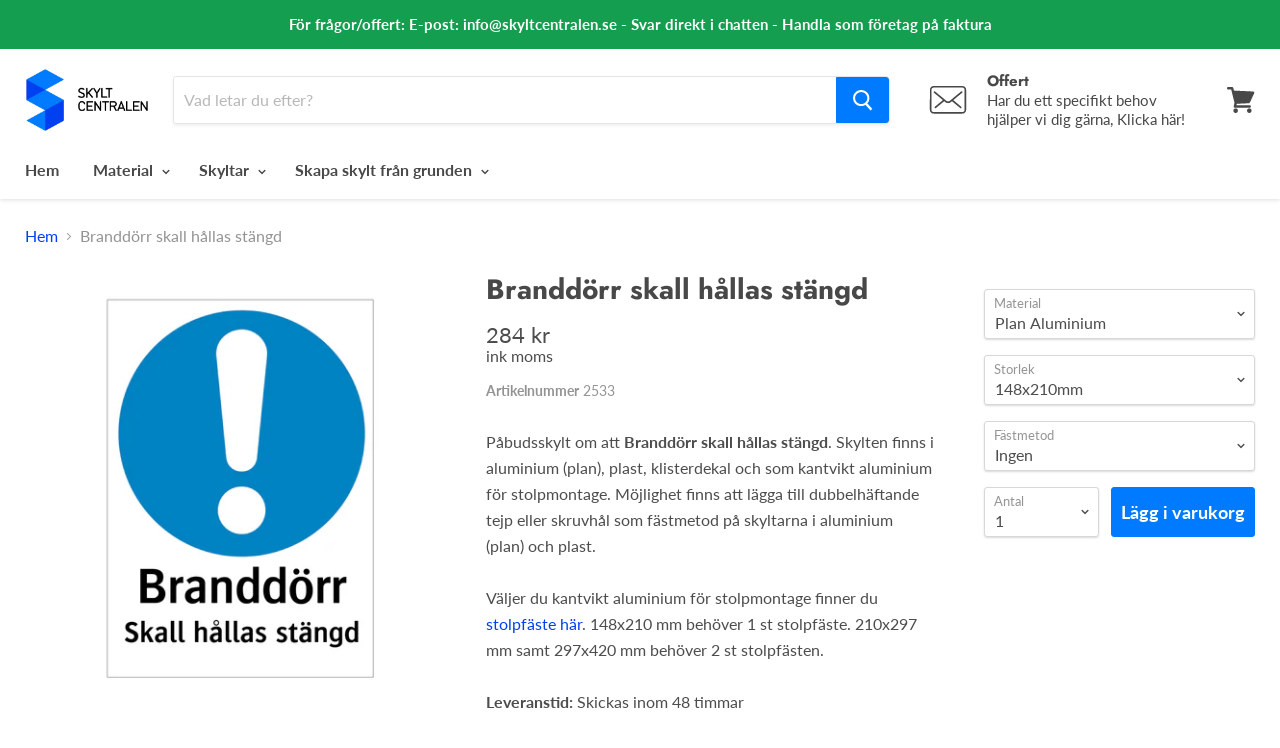

--- FILE ---
content_type: text/html; charset=utf-8
request_url: https://www.skyltcentralen.se/products/branddorr-skall-hallas-stangd
body_size: 42762
content:
<!doctype html>
<!--[if IE]><html class="no-js no-touch ie9" lang="sv"><![endif]-->
<!--[if !IE]><!--><html class="no-js no-touch" lang="sv"><!--<![endif]-->
  <head>

  
    
  <!-- Google Tag Manager -->
<script>(function(w,d,s,l,i){w[l]=w[l]||[];w[l].push({'gtm.start':
new Date().getTime(),event:'gtm.js'});var f=d.getElementsByTagName(s)[0],
j=d.createElement(s),dl=l!='dataLayer'?'&l='+l:'';j.async=true;j.src=
'https://www.googletagmanager.com/gtm.js?id='+i+dl;f.parentNode.insertBefore(j,f);
})(window,document,'script','dataLayer','GTM-5KQFV7');</script>
    
<!-- End Google Tag Manager -->  
 
    <meta charset="utf-8">
    <meta http-equiv="x-ua-compatible" content="IE=edge">
    <title>Branddörr skall hållas stängd skylt - Påbudsskyltar - Skyltcentralen</title>

    
      <meta name="description" content="Beställ din skylt för Branddörr skall hållas stängd hos Skyltcentralen. Letar du efter arbetsmiljöskyltar och påbudsskyltar? Beställ direkt eller kontakta oss!">
    

    
  <link rel="shortcut icon" href="//www.skyltcentralen.se/cdn/shop/files/Favicon_32x32.png?v=1613706864" type="image/png">


    
      <link rel="canonical" href="https://www.skyltcentralen.se/products/branddorr-skall-hallas-stangd" />
    

    <meta name="viewport" content="width=device-width">

    
    















<meta property="og:site_name" content="Skyltcentralen">
<meta property="og:url" content="https://www.skyltcentralen.se/products/branddorr-skall-hallas-stangd">
<meta property="og:title" content="Branddörr skall hållas stängd">
<meta property="og:type" content="website">
<meta property="og:description" content="Beställ din skylt för Branddörr skall hållas stängd hos Skyltcentralen. Letar du efter arbetsmiljöskyltar och påbudsskyltar? Beställ direkt eller kontakta oss!">




    
    
    

    
    
    <meta
      property="og:image"
      content="https://www.skyltcentralen.se/cdn/shop/products/P4_1200x1200.png?v=1586282056"
    />
    <meta
      property="og:image:secure_url"
      content="https://www.skyltcentralen.se/cdn/shop/products/P4_1200x1200.png?v=1586282056"
    />
    <meta property="og:image:width" content="1200" />
    <meta property="og:image:height" content="1200" />
    <meta property="og:image:alt" content="Branddörr skall hållas stängd & Branddörr skall hållas stängd" />
  
















<meta name="twitter:title" content="Branddörr skall hållas stängd skylt - Påbudsskyltar - Skyltcentralen">
<meta name="twitter:description" content="Beställ din skylt för Branddörr skall hållas stängd hos Skyltcentralen. Letar du efter arbetsmiljöskyltar och påbudsskyltar? Beställ direkt eller kontakta oss!">


    
    
    
      
      
      <meta name="twitter:card" content="summary">
    
    
    <meta
      property="twitter:image"
      content="https://www.skyltcentralen.se/cdn/shop/products/P4_1200x1200_crop_center.png?v=1586282056"
    />
    <meta property="twitter:image:width" content="1200" />
    <meta property="twitter:image:height" content="1200" />
    <meta property="twitter:image:alt" content="Branddörr skall hållas stängd &amp; Branddörr skall hållas stängd" />
  



    <script>window.performance && window.performance.mark && window.performance.mark('shopify.content_for_header.start');</script><meta id="shopify-digital-wallet" name="shopify-digital-wallet" content="/4252401728/digital_wallets/dialog">
<meta name="shopify-checkout-api-token" content="277dae03991c71fb38cb868a7ea0fbc8">
<link rel="alternate" type="application/json+oembed" href="https://www.skyltcentralen.se/products/branddorr-skall-hallas-stangd.oembed">
<script async="async" src="/checkouts/internal/preloads.js?locale=sv-SE"></script>
<script id="apple-pay-shop-capabilities" type="application/json">{"shopId":4252401728,"countryCode":"SE","currencyCode":"SEK","merchantCapabilities":["supports3DS"],"merchantId":"gid:\/\/shopify\/Shop\/4252401728","merchantName":"Skyltcentralen","requiredBillingContactFields":["postalAddress","email","phone"],"requiredShippingContactFields":["postalAddress","email","phone"],"shippingType":"shipping","supportedNetworks":["visa","maestro","masterCard","amex"],"total":{"type":"pending","label":"Skyltcentralen","amount":"1.00"},"shopifyPaymentsEnabled":true,"supportsSubscriptions":true}</script>
<script id="shopify-features" type="application/json">{"accessToken":"277dae03991c71fb38cb868a7ea0fbc8","betas":["rich-media-storefront-analytics"],"domain":"www.skyltcentralen.se","predictiveSearch":true,"shopId":4252401728,"locale":"sv"}</script>
<script>var Shopify = Shopify || {};
Shopify.shop = "skyltcentralen-se.myshopify.com";
Shopify.locale = "sv";
Shopify.currency = {"active":"SEK","rate":"1.0"};
Shopify.country = "SE";
Shopify.theme = {"name":"PP V: Copy of 2020-04-20: Empire for 4.3.0","id":120207769681,"schema_name":"Empire","schema_version":"4.2.5","theme_store_id":838,"role":"main"};
Shopify.theme.handle = "null";
Shopify.theme.style = {"id":null,"handle":null};
Shopify.cdnHost = "www.skyltcentralen.se/cdn";
Shopify.routes = Shopify.routes || {};
Shopify.routes.root = "/";</script>
<script type="module">!function(o){(o.Shopify=o.Shopify||{}).modules=!0}(window);</script>
<script>!function(o){function n(){var o=[];function n(){o.push(Array.prototype.slice.apply(arguments))}return n.q=o,n}var t=o.Shopify=o.Shopify||{};t.loadFeatures=n(),t.autoloadFeatures=n()}(window);</script>
<script id="shop-js-analytics" type="application/json">{"pageType":"product"}</script>
<script defer="defer" async type="module" src="//www.skyltcentralen.se/cdn/shopifycloud/shop-js/modules/v2/client.init-shop-cart-sync_B-R_xLDe.sv.esm.js"></script>
<script defer="defer" async type="module" src="//www.skyltcentralen.se/cdn/shopifycloud/shop-js/modules/v2/chunk.common_BsFeNlWi.esm.js"></script>
<script type="module">
  await import("//www.skyltcentralen.se/cdn/shopifycloud/shop-js/modules/v2/client.init-shop-cart-sync_B-R_xLDe.sv.esm.js");
await import("//www.skyltcentralen.se/cdn/shopifycloud/shop-js/modules/v2/chunk.common_BsFeNlWi.esm.js");

  window.Shopify.SignInWithShop?.initShopCartSync?.({"fedCMEnabled":true,"windoidEnabled":true});

</script>
<script>(function() {
  var isLoaded = false;
  function asyncLoad() {
    if (isLoaded) return;
    isLoaded = true;
    var urls = ["\/\/d1liekpayvooaz.cloudfront.net\/apps\/customizery\/customizery.js?shop=skyltcentralen-se.myshopify.com","https:\/\/portal.zakeke.com\/Scripts\/integration\/shopify\/product.js?shop=skyltcentralen-se.myshopify.com","https:\/\/na.shgcdn3.com\/pixel-collector.js?shop=skyltcentralen-se.myshopify.com"];
    for (var i = 0; i < urls.length; i++) {
      var s = document.createElement('script');
      s.type = 'text/javascript';
      s.async = true;
      s.src = urls[i];
      var x = document.getElementsByTagName('script')[0];
      x.parentNode.insertBefore(s, x);
    }
  };
  if(window.attachEvent) {
    window.attachEvent('onload', asyncLoad);
  } else {
    window.addEventListener('load', asyncLoad, false);
  }
})();</script>
<script id="__st">var __st={"a":4252401728,"offset":3600,"reqid":"343fdcc3-b4df-4f35-a5a5-baec37e1bad9-1768928619","pageurl":"www.skyltcentralen.se\/products\/branddorr-skall-hallas-stangd","u":"8dae63189376","p":"product","rtyp":"product","rid":3940595826753};</script>
<script>window.ShopifyPaypalV4VisibilityTracking = true;</script>
<script id="captcha-bootstrap">!function(){'use strict';const t='contact',e='account',n='new_comment',o=[[t,t],['blogs',n],['comments',n],[t,'customer']],c=[[e,'customer_login'],[e,'guest_login'],[e,'recover_customer_password'],[e,'create_customer']],r=t=>t.map((([t,e])=>`form[action*='/${t}']:not([data-nocaptcha='true']) input[name='form_type'][value='${e}']`)).join(','),a=t=>()=>t?[...document.querySelectorAll(t)].map((t=>t.form)):[];function s(){const t=[...o],e=r(t);return a(e)}const i='password',u='form_key',d=['recaptcha-v3-token','g-recaptcha-response','h-captcha-response',i],f=()=>{try{return window.sessionStorage}catch{return}},m='__shopify_v',_=t=>t.elements[u];function p(t,e,n=!1){try{const o=window.sessionStorage,c=JSON.parse(o.getItem(e)),{data:r}=function(t){const{data:e,action:n}=t;return t[m]||n?{data:e,action:n}:{data:t,action:n}}(c);for(const[e,n]of Object.entries(r))t.elements[e]&&(t.elements[e].value=n);n&&o.removeItem(e)}catch(o){console.error('form repopulation failed',{error:o})}}const l='form_type',E='cptcha';function T(t){t.dataset[E]=!0}const w=window,h=w.document,L='Shopify',v='ce_forms',y='captcha';let A=!1;((t,e)=>{const n=(g='f06e6c50-85a8-45c8-87d0-21a2b65856fe',I='https://cdn.shopify.com/shopifycloud/storefront-forms-hcaptcha/ce_storefront_forms_captcha_hcaptcha.v1.5.2.iife.js',D={infoText:'Skyddas av hCaptcha',privacyText:'Integritet',termsText:'Villkor'},(t,e,n)=>{const o=w[L][v],c=o.bindForm;if(c)return c(t,g,e,D).then(n);var r;o.q.push([[t,g,e,D],n]),r=I,A||(h.body.append(Object.assign(h.createElement('script'),{id:'captcha-provider',async:!0,src:r})),A=!0)});var g,I,D;w[L]=w[L]||{},w[L][v]=w[L][v]||{},w[L][v].q=[],w[L][y]=w[L][y]||{},w[L][y].protect=function(t,e){n(t,void 0,e),T(t)},Object.freeze(w[L][y]),function(t,e,n,w,h,L){const[v,y,A,g]=function(t,e,n){const i=e?o:[],u=t?c:[],d=[...i,...u],f=r(d),m=r(i),_=r(d.filter((([t,e])=>n.includes(e))));return[a(f),a(m),a(_),s()]}(w,h,L),I=t=>{const e=t.target;return e instanceof HTMLFormElement?e:e&&e.form},D=t=>v().includes(t);t.addEventListener('submit',(t=>{const e=I(t);if(!e)return;const n=D(e)&&!e.dataset.hcaptchaBound&&!e.dataset.recaptchaBound,o=_(e),c=g().includes(e)&&(!o||!o.value);(n||c)&&t.preventDefault(),c&&!n&&(function(t){try{if(!f())return;!function(t){const e=f();if(!e)return;const n=_(t);if(!n)return;const o=n.value;o&&e.removeItem(o)}(t);const e=Array.from(Array(32),(()=>Math.random().toString(36)[2])).join('');!function(t,e){_(t)||t.append(Object.assign(document.createElement('input'),{type:'hidden',name:u})),t.elements[u].value=e}(t,e),function(t,e){const n=f();if(!n)return;const o=[...t.querySelectorAll(`input[type='${i}']`)].map((({name:t})=>t)),c=[...d,...o],r={};for(const[a,s]of new FormData(t).entries())c.includes(a)||(r[a]=s);n.setItem(e,JSON.stringify({[m]:1,action:t.action,data:r}))}(t,e)}catch(e){console.error('failed to persist form',e)}}(e),e.submit())}));const S=(t,e)=>{t&&!t.dataset[E]&&(n(t,e.some((e=>e===t))),T(t))};for(const o of['focusin','change'])t.addEventListener(o,(t=>{const e=I(t);D(e)&&S(e,y())}));const B=e.get('form_key'),M=e.get(l),P=B&&M;t.addEventListener('DOMContentLoaded',(()=>{const t=y();if(P)for(const e of t)e.elements[l].value===M&&p(e,B);[...new Set([...A(),...v().filter((t=>'true'===t.dataset.shopifyCaptcha))])].forEach((e=>S(e,t)))}))}(h,new URLSearchParams(w.location.search),n,t,e,['guest_login'])})(!0,!0)}();</script>
<script integrity="sha256-4kQ18oKyAcykRKYeNunJcIwy7WH5gtpwJnB7kiuLZ1E=" data-source-attribution="shopify.loadfeatures" defer="defer" src="//www.skyltcentralen.se/cdn/shopifycloud/storefront/assets/storefront/load_feature-a0a9edcb.js" crossorigin="anonymous"></script>
<script data-source-attribution="shopify.dynamic_checkout.dynamic.init">var Shopify=Shopify||{};Shopify.PaymentButton=Shopify.PaymentButton||{isStorefrontPortableWallets:!0,init:function(){window.Shopify.PaymentButton.init=function(){};var t=document.createElement("script");t.src="https://www.skyltcentralen.se/cdn/shopifycloud/portable-wallets/latest/portable-wallets.sv.js",t.type="module",document.head.appendChild(t)}};
</script>
<script data-source-attribution="shopify.dynamic_checkout.buyer_consent">
  function portableWalletsHideBuyerConsent(e){var t=document.getElementById("shopify-buyer-consent"),n=document.getElementById("shopify-subscription-policy-button");t&&n&&(t.classList.add("hidden"),t.setAttribute("aria-hidden","true"),n.removeEventListener("click",e))}function portableWalletsShowBuyerConsent(e){var t=document.getElementById("shopify-buyer-consent"),n=document.getElementById("shopify-subscription-policy-button");t&&n&&(t.classList.remove("hidden"),t.removeAttribute("aria-hidden"),n.addEventListener("click",e))}window.Shopify?.PaymentButton&&(window.Shopify.PaymentButton.hideBuyerConsent=portableWalletsHideBuyerConsent,window.Shopify.PaymentButton.showBuyerConsent=portableWalletsShowBuyerConsent);
</script>
<script data-source-attribution="shopify.dynamic_checkout.cart.bootstrap">document.addEventListener("DOMContentLoaded",(function(){function t(){return document.querySelector("shopify-accelerated-checkout-cart, shopify-accelerated-checkout")}if(t())Shopify.PaymentButton.init();else{new MutationObserver((function(e,n){t()&&(Shopify.PaymentButton.init(),n.disconnect())})).observe(document.body,{childList:!0,subtree:!0})}}));
</script>
<link id="shopify-accelerated-checkout-styles" rel="stylesheet" media="screen" href="https://www.skyltcentralen.se/cdn/shopifycloud/portable-wallets/latest/accelerated-checkout-backwards-compat.css" crossorigin="anonymous">
<style id="shopify-accelerated-checkout-cart">
        #shopify-buyer-consent {
  margin-top: 1em;
  display: inline-block;
  width: 100%;
}

#shopify-buyer-consent.hidden {
  display: none;
}

#shopify-subscription-policy-button {
  background: none;
  border: none;
  padding: 0;
  text-decoration: underline;
  font-size: inherit;
  cursor: pointer;
}

#shopify-subscription-policy-button::before {
  box-shadow: none;
}

      </style>

<script>window.performance && window.performance.mark && window.performance.mark('shopify.content_for_header.end');</script>
    <script>
function feedback() {
  const p = window.Shopify.customerPrivacy;
  console.log(`Tracking ${p.userCanBeTracked() ? "sv" : "dis"}abled`);
}
window.Shopify.loadFeatures(
  [
    {
      name: "consent-tracking-api",
      version: "0.1",
    },
  ],
  function (error) {
    if (error) throw error;
    if ("Cookiebot" in window)
      window.Shopify.customerPrivacy.setTrackingConsent({
        "analytics": false,
        "marketing": false,
        "preferences": false,
        "sale_of_data": false,
      }, () => console.log("Awaiting consent")
    );
  }
);
window.addEventListener("CookiebotOnConsentReady", function () {
  const C = Cookiebot.consent;
  window.Shopify.customerPrivacy.setTrackingConsent({
      "analytics": C["statistics"],
      "marketing": C["marketing"],
      "preferences": C["preferences"],
      "sale_of_data": C["marketing"],
    }, () => console.log("Consent captured")
  );
});
</script>
<script>window.BOLD = window.BOLD || {};
    window.BOLD.common = window.BOLD.common || {};
    window.BOLD.common.Shopify = window.BOLD.common.Shopify || {};
    window.BOLD.common.Shopify.shop = {
      domain: 'www.skyltcentralen.se',
      permanent_domain: 'skyltcentralen-se.myshopify.com',
      url: 'https://www.skyltcentralen.se',
      secure_url: 'https://www.skyltcentralen.se',
      money_format: "{{amount_no_decimals}} kr",
      currency: "SEK"
    };
    window.BOLD.common.Shopify.customer = {
      id: null,
      tags: null,
    };
    window.BOLD.common.Shopify.cart = {"note":null,"attributes":{},"original_total_price":0,"total_price":0,"total_discount":0,"total_weight":0.0,"item_count":0,"items":[],"requires_shipping":false,"currency":"SEK","items_subtotal_price":0,"cart_level_discount_applications":[],"checkout_charge_amount":0};
    window.BOLD.common.template = 'product';window.BOLD.common.Shopify.formatMoney = function(money, format) {
        function n(t, e) {
            return "undefined" == typeof t ? e : t
        }
        function r(t, e, r, i) {
            if (e = n(e, 2),
                r = n(r, ","),
                i = n(i, "."),
            isNaN(t) || null == t)
                return 0;
            t = (t / 100).toFixed(e);
            var o = t.split(".")
                , a = o[0].replace(/(\d)(?=(\d\d\d)+(?!\d))/g, "$1" + r)
                , s = o[1] ? i + o[1] : "";
            return a + s
        }
        "string" == typeof money && (money = money.replace(".", ""));
        var i = ""
            , o = /\{\{\s*(\w+)\s*\}\}/
            , a = format || window.BOLD.common.Shopify.shop.money_format || window.Shopify.money_format || "$ {{ amount }}";
        switch (a.match(o)[1]) {
            case "amount":
                i = r(money, 2, ",", ".");
                break;
            case "amount_no_decimals":
                i = r(money, 0, ",", ".");
                break;
            case "amount_with_comma_separator":
                i = r(money, 2, ".", ",");
                break;
            case "amount_no_decimals_with_comma_separator":
                i = r(money, 0, ".", ",");
                break;
            case "amount_with_space_separator":
                i = r(money, 2, " ", ",");
                break;
            case "amount_no_decimals_with_space_separator":
                i = r(money, 0, " ", ",");
                break;
            case "amount_with_apostrophe_separator":
                i = r(money, 2, "'", ".");
                break;
        }
        return a.replace(o, i);
    };
    window.BOLD.common.Shopify.saveProduct = function (handle, product) {
      if (typeof handle === 'string' && typeof window.BOLD.common.Shopify.products[handle] === 'undefined') {
        if (typeof product === 'number') {
          window.BOLD.common.Shopify.handles[product] = handle;
          product = { id: product };
        }
        window.BOLD.common.Shopify.products[handle] = product;
      }
    };
    window.BOLD.common.Shopify.saveVariant = function (variant_id, variant) {
      if (typeof variant_id === 'number' && typeof window.BOLD.common.Shopify.variants[variant_id] === 'undefined') {
        window.BOLD.common.Shopify.variants[variant_id] = variant;
      }
    };window.BOLD.common.Shopify.products = window.BOLD.common.Shopify.products || {};
    window.BOLD.common.Shopify.variants = window.BOLD.common.Shopify.variants || {};
    window.BOLD.common.Shopify.handles = window.BOLD.common.Shopify.handles || {};window.BOLD.common.Shopify.handle = "branddorr-skall-hallas-stangd"
window.BOLD.common.Shopify.saveProduct("branddorr-skall-hallas-stangd", 3940595826753);window.BOLD.common.Shopify.saveVariant(29476840046657, { product_id: 3940595826753, product_handle: "branddorr-skall-hallas-stangd", price: 28400, group_id: '', csp_metafield: {}});window.BOLD.common.Shopify.saveVariant(29476840079425, { product_id: 3940595826753, product_handle: "branddorr-skall-hallas-stangd", price: 29600, group_id: '', csp_metafield: {}});window.BOLD.common.Shopify.saveVariant(29476840112193, { product_id: 3940595826753, product_handle: "branddorr-skall-hallas-stangd", price: 29600, group_id: '', csp_metafield: {}});window.BOLD.common.Shopify.saveVariant(29476840144961, { product_id: 3940595826753, product_handle: "branddorr-skall-hallas-stangd", price: 31200, group_id: '', csp_metafield: {}});window.BOLD.common.Shopify.saveVariant(29476840177729, { product_id: 3940595826753, product_handle: "branddorr-skall-hallas-stangd", price: 32300, group_id: '', csp_metafield: {}});window.BOLD.common.Shopify.saveVariant(29476840210497, { product_id: 3940595826753, product_handle: "branddorr-skall-hallas-stangd", price: 32300, group_id: '', csp_metafield: {}});window.BOLD.common.Shopify.saveVariant(29476840243265, { product_id: 3940595826753, product_handle: "branddorr-skall-hallas-stangd", price: 45400, group_id: '', csp_metafield: {}});window.BOLD.common.Shopify.saveVariant(29476840276033, { product_id: 3940595826753, product_handle: "branddorr-skall-hallas-stangd", price: 46600, group_id: '', csp_metafield: {}});window.BOLD.common.Shopify.saveVariant(29476840308801, { product_id: 3940595826753, product_handle: "branddorr-skall-hallas-stangd", price: 46600, group_id: '', csp_metafield: {}});window.BOLD.common.Shopify.saveVariant(29476840341569, { product_id: 3940595826753, product_handle: "branddorr-skall-hallas-stangd", price: 13600, group_id: '', csp_metafield: {}});window.BOLD.common.Shopify.saveVariant(29476840374337, { product_id: 3940595826753, product_handle: "branddorr-skall-hallas-stangd", price: 14900, group_id: '', csp_metafield: {}});window.BOLD.common.Shopify.saveVariant(29476840407105, { product_id: 3940595826753, product_handle: "branddorr-skall-hallas-stangd", price: 14900, group_id: '', csp_metafield: {}});window.BOLD.common.Shopify.saveVariant(29476840439873, { product_id: 3940595826753, product_handle: "branddorr-skall-hallas-stangd", price: 17100, group_id: '', csp_metafield: {}});window.BOLD.common.Shopify.saveVariant(29476840472641, { product_id: 3940595826753, product_handle: "branddorr-skall-hallas-stangd", price: 18200, group_id: '', csp_metafield: {}});window.BOLD.common.Shopify.saveVariant(29476840505409, { product_id: 3940595826753, product_handle: "branddorr-skall-hallas-stangd", price: 18200, group_id: '', csp_metafield: {}});window.BOLD.common.Shopify.saveVariant(29476840538177, { product_id: 3940595826753, product_handle: "branddorr-skall-hallas-stangd", price: 31800, group_id: '', csp_metafield: {}});window.BOLD.common.Shopify.saveVariant(29476840570945, { product_id: 3940595826753, product_handle: "branddorr-skall-hallas-stangd", price: 33000, group_id: '', csp_metafield: {}});window.BOLD.common.Shopify.saveVariant(29476840603713, { product_id: 3940595826753, product_handle: "branddorr-skall-hallas-stangd", price: 33000, group_id: '', csp_metafield: {}});window.BOLD.common.Shopify.saveVariant(29476840636481, { product_id: 3940595826753, product_handle: "branddorr-skall-hallas-stangd", price: 4200, group_id: '', csp_metafield: {}});window.BOLD.common.Shopify.saveVariant(29476840669249, { product_id: 3940595826753, product_handle: "branddorr-skall-hallas-stangd", price: 4600, group_id: '', csp_metafield: {}});window.BOLD.common.Shopify.saveVariant(30676525482049, { product_id: 3940595826753, product_handle: "branddorr-skall-hallas-stangd", price: 54600, group_id: '', csp_metafield: {}});window.BOLD.common.Shopify.saveVariant(30676525514817, { product_id: 3940595826753, product_handle: "branddorr-skall-hallas-stangd", price: 70400, group_id: '', csp_metafield: {}});window.BOLD.common.Shopify.saveVariant(30676525547585, { product_id: 3940595826753, product_handle: "branddorr-skall-hallas-stangd", price: 111300, group_id: '', csp_metafield: {}});window.BOLD.apps_installed = {"Customer Pricing":2} || {};window.BOLD.common.Shopify.metafields = window.BOLD.common.Shopify.metafields || {};window.BOLD.common.Shopify.metafields["bold_rp"] = {};window.BOLD.common.Shopify.metafields["bold_csp_defaults"] = {};</script><script src="https://cp.boldapps.net/js/csp.js" type="text/javascript"></script><script>
          var currentScript = document.currentScript || document.scripts[document.scripts.length - 1];
          var boldVariantIds =[29476840046657,29476840079425,29476840112193,29476840144961,29476840177729,29476840210497,29476840243265,29476840276033,29476840308801,29476840341569,29476840374337,29476840407105,29476840439873,29476840472641,29476840505409,29476840538177,29476840570945,29476840603713,29476840636481,29476840669249,30676525482049,30676525514817,30676525547585];
          var boldProductHandle ="branddorr-skall-hallas-stangd";
          var BOLD = BOLD || {};
          BOLD.products = BOLD.products || {};
          BOLD.variant_lookup = BOLD.variant_lookup || {};
          if (window.BOLD && !BOLD.common) {
              BOLD.common = BOLD.common || {};
              BOLD.common.Shopify = BOLD.common.Shopify || {};
              window.BOLD.common.Shopify.products = window.BOLD.common.Shopify.products || {};
              window.BOLD.common.Shopify.variants = window.BOLD.common.Shopify.variants || {};
              window.BOLD.common.Shopify.handles = window.BOLD.common.Shopify.handles || {};
              window.BOLD.common.Shopify.saveProduct = function (handle, product) {
                  if (typeof handle === 'string' && typeof window.BOLD.common.Shopify.products[handle] === 'undefined') {
                      if (typeof product === 'number') {
                          window.BOLD.common.Shopify.handles[product] = handle;
                          product = { id: product };
                      }
                      window.BOLD.common.Shopify.products[handle] = product;
                  }
              };
              window.BOLD.common.Shopify.saveVariant = function (variant_id, variant) {
                  if (typeof variant_id === 'number' && typeof window.BOLD.common.Shopify.variants[variant_id] === 'undefined') {
                      window.BOLD.common.Shopify.variants[variant_id] = variant;
                  }
              };
          }

          for (var boldIndex = 0; boldIndex < boldVariantIds.length; boldIndex = boldIndex + 1) {
            BOLD.variant_lookup[boldVariantIds[boldIndex]] = boldProductHandle;
          }

          BOLD.products[boldProductHandle] ={
    "id":3940595826753,
    "title":"Branddörr skall hållas stängd","handle":"branddorr-skall-hallas-stangd",
    "description":"Påbudsskylt om att \u003cstrong\u003eBranddörr skall hållas stängd\u003c\/strong\u003e. Skylten finns i aluminium (plan), plast, klisterdekal och som kantvikt aluminium för stolpmontage. Möjlighet finns att lägga till dubbelhäftande tejp eller skruvhål som fästmetod på skyltarna i aluminium (plan) och plast.\u003cbr\u003e\u003cbr\u003eVäljer du kantvikt aluminium för stolpmontage finner du \u003ca href=\"https:\/\/www.skyltcentralen.se\/products\/stolpfaste\"\u003estolpfäste här\u003c\/a\u003e. 148x210 mm behöver 1 st stolpfäste. 210x297 mm samt 297x420 mm behöver 2 st stolpfästen.\u003cbr\u003e\u003cbr\u003e\u003cstrong\u003eLeveranstid:\u003c\/strong\u003e Skickas inom 48 timmar",
    "published_at":"2019-08-01T00:54:53",
    "created_at":"2019-08-01T00:54:55",
    "vendor":"Skyltcentralen",
    "type":"",
    "tags":["Påbudsskyltar"],
    "price":4200,
    "price_min":4200,
    "price_max":111300,
    "price_varies":true,
    "compare_at_price":null,
    "compare_at_price_min":0,
    "compare_at_price_max":0,
    "compare_at_price_varies":true,
    "all_variant_ids":[29476840046657,29476840079425,29476840112193,29476840144961,29476840177729,29476840210497,29476840243265,29476840276033,29476840308801,29476840341569,29476840374337,29476840407105,29476840439873,29476840472641,29476840505409,29476840538177,29476840570945,29476840603713,29476840636481,29476840669249,30676525482049,30676525514817,30676525547585],
    "variants":[

{
  "id":29476840046657,
  "product_id":3940595826753,
  "product_handle":"branddorr-skall-hallas-stangd",
  "title":"Plan Aluminium \/ 148x210mm \/ Ingen",
  "option1":"Plan Aluminium",
  "option2":"148x210mm",
  "option3":"Ingen",
  "sku":"2533",
  "requires_shipping":true,
  "taxable":true,
  "featured_image":{
    "created_at":"T",
    "id":11997876584513,
    "position":1,
    "product_id":3940595826753,
    "src":"\/\/www.skyltcentralen.se\/cdn\/shop\/products\/P4.png?v=1586282056",
    "updated_at":"T",
    "width":2000,
    "height":2000},"image_id":11997876584513,
  "available":true,
  "name":"Branddörr skall hållas stängd - Plan Aluminium \/ 148x210mm \/ Ingen",
  "options":["Plan Aluminium","148x210mm","Ingen"],
  "price":28400,
  "weight":17,
  "compare_at_price":null,
  "inventory_quantity":-12,
  "inventory_management":null,
  "inventory_policy":"continue",
  "inventory_in_cart":0,
  "inventory_remaining":-12,
  "incoming":false,
  "next_incoming_date":null,
  "taxable":true,
  "barcode":"Skylt"
},

{
  "id":29476840079425,
  "product_id":3940595826753,
  "product_handle":"branddorr-skall-hallas-stangd",
  "title":"Plan Aluminium \/ 148x210mm \/ Skruvhål",
  "option1":"Plan Aluminium",
  "option2":"148x210mm",
  "option3":"Skruvhål",
  "sku":"2533H",
  "requires_shipping":true,
  "taxable":true,
  "featured_image":{
    "created_at":"T",
    "id":11997876584513,
    "position":1,
    "product_id":3940595826753,
    "src":"\/\/www.skyltcentralen.se\/cdn\/shop\/products\/P4.png?v=1586282056",
    "updated_at":"T",
    "width":2000,
    "height":2000},"image_id":11997876584513,
  "available":true,
  "name":"Branddörr skall hållas stängd - Plan Aluminium \/ 148x210mm \/ Skruvhål",
  "options":["Plan Aluminium","148x210mm","Skruvhål"],
  "price":29600,
  "weight":17,
  "compare_at_price":null,
  "inventory_quantity":-4,
  "inventory_management":null,
  "inventory_policy":"continue",
  "inventory_in_cart":0,
  "inventory_remaining":-4,
  "incoming":false,
  "next_incoming_date":null,
  "taxable":true,
  "barcode":"Skylt"
},

{
  "id":29476840112193,
  "product_id":3940595826753,
  "product_handle":"branddorr-skall-hallas-stangd",
  "title":"Plan Aluminium \/ 148x210mm \/ Dubbelhäftande tejp",
  "option1":"Plan Aluminium",
  "option2":"148x210mm",
  "option3":"Dubbelhäftande tejp",
  "sku":"2533T",
  "requires_shipping":true,
  "taxable":true,
  "featured_image":{
    "created_at":"T",
    "id":11997876584513,
    "position":1,
    "product_id":3940595826753,
    "src":"\/\/www.skyltcentralen.se\/cdn\/shop\/products\/P4.png?v=1586282056",
    "updated_at":"T",
    "width":2000,
    "height":2000},"image_id":11997876584513,
  "available":true,
  "name":"Branddörr skall hållas stängd - Plan Aluminium \/ 148x210mm \/ Dubbelhäftande tejp",
  "options":["Plan Aluminium","148x210mm","Dubbelhäftande tejp"],
  "price":29600,
  "weight":17,
  "compare_at_price":null,
  "inventory_quantity":0,
  "inventory_management":null,
  "inventory_policy":"continue",
  "inventory_in_cart":0,
  "inventory_remaining":0,
  "incoming":false,
  "next_incoming_date":null,
  "taxable":true,
  "barcode":"Skylt"
},

{
  "id":29476840144961,
  "product_id":3940595826753,
  "product_handle":"branddorr-skall-hallas-stangd",
  "title":"Plan Aluminium \/ 210x297mm \/ Ingen",
  "option1":"Plan Aluminium",
  "option2":"210x297mm",
  "option3":"Ingen",
  "sku":"2534",
  "requires_shipping":true,
  "taxable":true,
  "featured_image":{
    "created_at":"T",
    "id":11997876584513,
    "position":1,
    "product_id":3940595826753,
    "src":"\/\/www.skyltcentralen.se\/cdn\/shop\/products\/P4.png?v=1586282056",
    "updated_at":"T",
    "width":2000,
    "height":2000},"image_id":11997876584513,
  "available":true,
  "name":"Branddörr skall hållas stängd - Plan Aluminium \/ 210x297mm \/ Ingen",
  "options":["Plan Aluminium","210x297mm","Ingen"],
  "price":31200,
  "weight":33,
  "compare_at_price":null,
  "inventory_quantity":0,
  "inventory_management":null,
  "inventory_policy":"continue",
  "inventory_in_cart":0,
  "inventory_remaining":0,
  "incoming":false,
  "next_incoming_date":null,
  "taxable":true,
  "barcode":"Skylt"
},

{
  "id":29476840177729,
  "product_id":3940595826753,
  "product_handle":"branddorr-skall-hallas-stangd",
  "title":"Plan Aluminium \/ 210x297mm \/ Skruvhål",
  "option1":"Plan Aluminium",
  "option2":"210x297mm",
  "option3":"Skruvhål",
  "sku":"2534H",
  "requires_shipping":true,
  "taxable":true,
  "featured_image":{
    "created_at":"T",
    "id":11997876584513,
    "position":1,
    "product_id":3940595826753,
    "src":"\/\/www.skyltcentralen.se\/cdn\/shop\/products\/P4.png?v=1586282056",
    "updated_at":"T",
    "width":2000,
    "height":2000},"image_id":11997876584513,
  "available":true,
  "name":"Branddörr skall hållas stängd - Plan Aluminium \/ 210x297mm \/ Skruvhål",
  "options":["Plan Aluminium","210x297mm","Skruvhål"],
  "price":32300,
  "weight":33,
  "compare_at_price":null,
  "inventory_quantity":0,
  "inventory_management":null,
  "inventory_policy":"continue",
  "inventory_in_cart":0,
  "inventory_remaining":0,
  "incoming":false,
  "next_incoming_date":null,
  "taxable":true,
  "barcode":"Skylt"
},

{
  "id":29476840210497,
  "product_id":3940595826753,
  "product_handle":"branddorr-skall-hallas-stangd",
  "title":"Plan Aluminium \/ 210x297mm \/ Dubbelhäftande tejp",
  "option1":"Plan Aluminium",
  "option2":"210x297mm",
  "option3":"Dubbelhäftande tejp",
  "sku":"2534T",
  "requires_shipping":true,
  "taxable":true,
  "featured_image":{
    "created_at":"T",
    "id":11997876584513,
    "position":1,
    "product_id":3940595826753,
    "src":"\/\/www.skyltcentralen.se\/cdn\/shop\/products\/P4.png?v=1586282056",
    "updated_at":"T",
    "width":2000,
    "height":2000},"image_id":11997876584513,
  "available":true,
  "name":"Branddörr skall hållas stängd - Plan Aluminium \/ 210x297mm \/ Dubbelhäftande tejp",
  "options":["Plan Aluminium","210x297mm","Dubbelhäftande tejp"],
  "price":32300,
  "weight":33,
  "compare_at_price":null,
  "inventory_quantity":0,
  "inventory_management":null,
  "inventory_policy":"continue",
  "inventory_in_cart":0,
  "inventory_remaining":0,
  "incoming":false,
  "next_incoming_date":null,
  "taxable":true,
  "barcode":"Skylt"
},

{
  "id":29476840243265,
  "product_id":3940595826753,
  "product_handle":"branddorr-skall-hallas-stangd",
  "title":"Plan Aluminium \/ 297x420mm \/ Ingen",
  "option1":"Plan Aluminium",
  "option2":"297x420mm",
  "option3":"Ingen",
  "sku":"2535",
  "requires_shipping":true,
  "taxable":true,
  "featured_image":{
    "created_at":"T",
    "id":11997876584513,
    "position":1,
    "product_id":3940595826753,
    "src":"\/\/www.skyltcentralen.se\/cdn\/shop\/products\/P4.png?v=1586282056",
    "updated_at":"T",
    "width":2000,
    "height":2000},"image_id":11997876584513,
  "available":true,
  "name":"Branddörr skall hållas stängd - Plan Aluminium \/ 297x420mm \/ Ingen",
  "options":["Plan Aluminium","297x420mm","Ingen"],
  "price":45400,
  "weight":101,
  "compare_at_price":null,
  "inventory_quantity":0,
  "inventory_management":null,
  "inventory_policy":"continue",
  "inventory_in_cart":0,
  "inventory_remaining":0,
  "incoming":false,
  "next_incoming_date":null,
  "taxable":true,
  "barcode":"Skylt"
},

{
  "id":29476840276033,
  "product_id":3940595826753,
  "product_handle":"branddorr-skall-hallas-stangd",
  "title":"Plan Aluminium \/ 297x420mm \/ Skruvhål",
  "option1":"Plan Aluminium",
  "option2":"297x420mm",
  "option3":"Skruvhål",
  "sku":"2535H",
  "requires_shipping":true,
  "taxable":true,
  "featured_image":{
    "created_at":"T",
    "id":11997876584513,
    "position":1,
    "product_id":3940595826753,
    "src":"\/\/www.skyltcentralen.se\/cdn\/shop\/products\/P4.png?v=1586282056",
    "updated_at":"T",
    "width":2000,
    "height":2000},"image_id":11997876584513,
  "available":true,
  "name":"Branddörr skall hållas stängd - Plan Aluminium \/ 297x420mm \/ Skruvhål",
  "options":["Plan Aluminium","297x420mm","Skruvhål"],
  "price":46600,
  "weight":101,
  "compare_at_price":null,
  "inventory_quantity":0,
  "inventory_management":null,
  "inventory_policy":"continue",
  "inventory_in_cart":0,
  "inventory_remaining":0,
  "incoming":false,
  "next_incoming_date":null,
  "taxable":true,
  "barcode":"Skylt"
},

{
  "id":29476840308801,
  "product_id":3940595826753,
  "product_handle":"branddorr-skall-hallas-stangd",
  "title":"Plan Aluminium \/ 297x420mm \/ Dubbelhäftande tejp",
  "option1":"Plan Aluminium",
  "option2":"297x420mm",
  "option3":"Dubbelhäftande tejp",
  "sku":"2535T",
  "requires_shipping":true,
  "taxable":true,
  "featured_image":{
    "created_at":"T",
    "id":11997876584513,
    "position":1,
    "product_id":3940595826753,
    "src":"\/\/www.skyltcentralen.se\/cdn\/shop\/products\/P4.png?v=1586282056",
    "updated_at":"T",
    "width":2000,
    "height":2000},"image_id":11997876584513,
  "available":true,
  "name":"Branddörr skall hållas stängd - Plan Aluminium \/ 297x420mm \/ Dubbelhäftande tejp",
  "options":["Plan Aluminium","297x420mm","Dubbelhäftande tejp"],
  "price":46600,
  "weight":101,
  "compare_at_price":null,
  "inventory_quantity":0,
  "inventory_management":null,
  "inventory_policy":"continue",
  "inventory_in_cart":0,
  "inventory_remaining":0,
  "incoming":false,
  "next_incoming_date":null,
  "taxable":true,
  "barcode":"Skylt"
},

{
  "id":29476840341569,
  "product_id":3940595826753,
  "product_handle":"branddorr-skall-hallas-stangd",
  "title":"Plast \/ 148x210mm \/ Ingen",
  "option1":"Plast",
  "option2":"148x210mm",
  "option3":"Ingen",
  "sku":"2536",
  "requires_shipping":true,
  "taxable":true,
  "featured_image":{
    "created_at":"T",
    "id":11997876584513,
    "position":1,
    "product_id":3940595826753,
    "src":"\/\/www.skyltcentralen.se\/cdn\/shop\/products\/P4.png?v=1586282056",
    "updated_at":"T",
    "width":2000,
    "height":2000},"image_id":11997876584513,
  "available":true,
  "name":"Branddörr skall hållas stängd - Plast \/ 148x210mm \/ Ingen",
  "options":["Plast","148x210mm","Ingen"],
  "price":13600,
  "weight":8,
  "compare_at_price":null,
  "inventory_quantity":-21,
  "inventory_management":null,
  "inventory_policy":"continue",
  "inventory_in_cart":0,
  "inventory_remaining":-21,
  "incoming":false,
  "next_incoming_date":null,
  "taxable":true,
  "barcode":"Skylt"
},

{
  "id":29476840374337,
  "product_id":3940595826753,
  "product_handle":"branddorr-skall-hallas-stangd",
  "title":"Plast \/ 148x210mm \/ Skruvhål",
  "option1":"Plast",
  "option2":"148x210mm",
  "option3":"Skruvhål",
  "sku":"2536H",
  "requires_shipping":true,
  "taxable":true,
  "featured_image":{
    "created_at":"T",
    "id":11997876584513,
    "position":1,
    "product_id":3940595826753,
    "src":"\/\/www.skyltcentralen.se\/cdn\/shop\/products\/P4.png?v=1586282056",
    "updated_at":"T",
    "width":2000,
    "height":2000},"image_id":11997876584513,
  "available":true,
  "name":"Branddörr skall hållas stängd - Plast \/ 148x210mm \/ Skruvhål",
  "options":["Plast","148x210mm","Skruvhål"],
  "price":14900,
  "weight":8,
  "compare_at_price":null,
  "inventory_quantity":-6,
  "inventory_management":null,
  "inventory_policy":"continue",
  "inventory_in_cart":0,
  "inventory_remaining":-6,
  "incoming":false,
  "next_incoming_date":null,
  "taxable":true,
  "barcode":"Skylt"
},

{
  "id":29476840407105,
  "product_id":3940595826753,
  "product_handle":"branddorr-skall-hallas-stangd",
  "title":"Plast \/ 148x210mm \/ Dubbelhäftande tejp",
  "option1":"Plast",
  "option2":"148x210mm",
  "option3":"Dubbelhäftande tejp",
  "sku":"2536T",
  "requires_shipping":true,
  "taxable":true,
  "featured_image":{
    "created_at":"T",
    "id":11997876584513,
    "position":1,
    "product_id":3940595826753,
    "src":"\/\/www.skyltcentralen.se\/cdn\/shop\/products\/P4.png?v=1586282056",
    "updated_at":"T",
    "width":2000,
    "height":2000},"image_id":11997876584513,
  "available":true,
  "name":"Branddörr skall hållas stängd - Plast \/ 148x210mm \/ Dubbelhäftande tejp",
  "options":["Plast","148x210mm","Dubbelhäftande tejp"],
  "price":14900,
  "weight":8,
  "compare_at_price":null,
  "inventory_quantity":-31,
  "inventory_management":null,
  "inventory_policy":"continue",
  "inventory_in_cart":0,
  "inventory_remaining":-31,
  "incoming":false,
  "next_incoming_date":null,
  "taxable":true,
  "barcode":"Skylt"
},

{
  "id":29476840439873,
  "product_id":3940595826753,
  "product_handle":"branddorr-skall-hallas-stangd",
  "title":"Plast \/ 210x297mm \/ Ingen",
  "option1":"Plast",
  "option2":"210x297mm",
  "option3":"Ingen",
  "sku":"2537",
  "requires_shipping":true,
  "taxable":true,
  "featured_image":{
    "created_at":"T",
    "id":11997876584513,
    "position":1,
    "product_id":3940595826753,
    "src":"\/\/www.skyltcentralen.se\/cdn\/shop\/products\/P4.png?v=1586282056",
    "updated_at":"T",
    "width":2000,
    "height":2000},"image_id":11997876584513,
  "available":true,
  "name":"Branddörr skall hållas stängd - Plast \/ 210x297mm \/ Ingen",
  "options":["Plast","210x297mm","Ingen"],
  "price":17100,
  "weight":13,
  "compare_at_price":null,
  "inventory_quantity":-10,
  "inventory_management":null,
  "inventory_policy":"continue",
  "inventory_in_cart":0,
  "inventory_remaining":-10,
  "incoming":false,
  "next_incoming_date":null,
  "taxable":true,
  "barcode":"Skylt"
},

{
  "id":29476840472641,
  "product_id":3940595826753,
  "product_handle":"branddorr-skall-hallas-stangd",
  "title":"Plast \/ 210x297mm \/ Skruvhål",
  "option1":"Plast",
  "option2":"210x297mm",
  "option3":"Skruvhål",
  "sku":"2537H",
  "requires_shipping":true,
  "taxable":true,
  "featured_image":{
    "created_at":"T",
    "id":11997876584513,
    "position":1,
    "product_id":3940595826753,
    "src":"\/\/www.skyltcentralen.se\/cdn\/shop\/products\/P4.png?v=1586282056",
    "updated_at":"T",
    "width":2000,
    "height":2000},"image_id":11997876584513,
  "available":true,
  "name":"Branddörr skall hållas stängd - Plast \/ 210x297mm \/ Skruvhål",
  "options":["Plast","210x297mm","Skruvhål"],
  "price":18200,
  "weight":13,
  "compare_at_price":null,
  "inventory_quantity":-1,
  "inventory_management":null,
  "inventory_policy":"continue",
  "inventory_in_cart":0,
  "inventory_remaining":-1,
  "incoming":false,
  "next_incoming_date":null,
  "taxable":true,
  "barcode":"Skylt"
},

{
  "id":29476840505409,
  "product_id":3940595826753,
  "product_handle":"branddorr-skall-hallas-stangd",
  "title":"Plast \/ 210x297mm \/ Dubbelhäftande tejp",
  "option1":"Plast",
  "option2":"210x297mm",
  "option3":"Dubbelhäftande tejp",
  "sku":"2537T",
  "requires_shipping":true,
  "taxable":true,
  "featured_image":{
    "created_at":"T",
    "id":11997876584513,
    "position":1,
    "product_id":3940595826753,
    "src":"\/\/www.skyltcentralen.se\/cdn\/shop\/products\/P4.png?v=1586282056",
    "updated_at":"T",
    "width":2000,
    "height":2000},"image_id":11997876584513,
  "available":true,
  "name":"Branddörr skall hållas stängd - Plast \/ 210x297mm \/ Dubbelhäftande tejp",
  "options":["Plast","210x297mm","Dubbelhäftande tejp"],
  "price":18200,
  "weight":13,
  "compare_at_price":null,
  "inventory_quantity":-10,
  "inventory_management":null,
  "inventory_policy":"continue",
  "inventory_in_cart":0,
  "inventory_remaining":-10,
  "incoming":false,
  "next_incoming_date":null,
  "taxable":true,
  "barcode":"Skylt"
},

{
  "id":29476840538177,
  "product_id":3940595826753,
  "product_handle":"branddorr-skall-hallas-stangd",
  "title":"Plast \/ 297x420mm \/ Ingen",
  "option1":"Plast",
  "option2":"297x420mm",
  "option3":"Ingen",
  "sku":"2538",
  "requires_shipping":true,
  "taxable":true,
  "featured_image":{
    "created_at":"T",
    "id":11997876584513,
    "position":1,
    "product_id":3940595826753,
    "src":"\/\/www.skyltcentralen.se\/cdn\/shop\/products\/P4.png?v=1586282056",
    "updated_at":"T",
    "width":2000,
    "height":2000},"image_id":11997876584513,
  "available":true,
  "name":"Branddörr skall hållas stängd - Plast \/ 297x420mm \/ Ingen",
  "options":["Plast","297x420mm","Ingen"],
  "price":31800,
  "weight":101,
  "compare_at_price":null,
  "inventory_quantity":0,
  "inventory_management":null,
  "inventory_policy":"continue",
  "inventory_in_cart":0,
  "inventory_remaining":0,
  "incoming":false,
  "next_incoming_date":null,
  "taxable":true,
  "barcode":"Skylt"
},

{
  "id":29476840570945,
  "product_id":3940595826753,
  "product_handle":"branddorr-skall-hallas-stangd",
  "title":"Plast \/ 297x420mm \/ Skruvhål",
  "option1":"Plast",
  "option2":"297x420mm",
  "option3":"Skruvhål",
  "sku":"2538H",
  "requires_shipping":true,
  "taxable":true,
  "featured_image":{
    "created_at":"T",
    "id":11997876584513,
    "position":1,
    "product_id":3940595826753,
    "src":"\/\/www.skyltcentralen.se\/cdn\/shop\/products\/P4.png?v=1586282056",
    "updated_at":"T",
    "width":2000,
    "height":2000},"image_id":11997876584513,
  "available":true,
  "name":"Branddörr skall hållas stängd - Plast \/ 297x420mm \/ Skruvhål",
  "options":["Plast","297x420mm","Skruvhål"],
  "price":33000,
  "weight":101,
  "compare_at_price":null,
  "inventory_quantity":0,
  "inventory_management":null,
  "inventory_policy":"continue",
  "inventory_in_cart":0,
  "inventory_remaining":0,
  "incoming":false,
  "next_incoming_date":null,
  "taxable":true,
  "barcode":"Skylt"
},

{
  "id":29476840603713,
  "product_id":3940595826753,
  "product_handle":"branddorr-skall-hallas-stangd",
  "title":"Plast \/ 297x420mm \/ Dubbelhäftande tejp",
  "option1":"Plast",
  "option2":"297x420mm",
  "option3":"Dubbelhäftande tejp",
  "sku":"2538T",
  "requires_shipping":true,
  "taxable":true,
  "featured_image":{
    "created_at":"T",
    "id":11997876584513,
    "position":1,
    "product_id":3940595826753,
    "src":"\/\/www.skyltcentralen.se\/cdn\/shop\/products\/P4.png?v=1586282056",
    "updated_at":"T",
    "width":2000,
    "height":2000},"image_id":11997876584513,
  "available":true,
  "name":"Branddörr skall hållas stängd - Plast \/ 297x420mm \/ Dubbelhäftande tejp",
  "options":["Plast","297x420mm","Dubbelhäftande tejp"],
  "price":33000,
  "weight":101,
  "compare_at_price":null,
  "inventory_quantity":-2,
  "inventory_management":null,
  "inventory_policy":"continue",
  "inventory_in_cart":0,
  "inventory_remaining":-2,
  "incoming":false,
  "next_incoming_date":null,
  "taxable":true,
  "barcode":"Skylt"
},

{
  "id":29476840636481,
  "product_id":3940595826753,
  "product_handle":"branddorr-skall-hallas-stangd",
  "title":"Dekal \/ 148x210mm \/ Självhäftande",
  "option1":"Dekal",
  "option2":"148x210mm",
  "option3":"Självhäftande",
  "sku":"2539",
  "requires_shipping":true,
  "taxable":true,
  "featured_image":{
    "created_at":"T",
    "id":11997876617281,
    "position":3,
    "product_id":3940595826753,
    "src":"\/\/www.skyltcentralen.se\/cdn\/shop\/products\/P4-dekal.png?v=1586282056",
    "updated_at":"T",
    "width":2000,
    "height":2000},"image_id":11997876617281,
  "available":true,
  "name":"Branddörr skall hållas stängd - Dekal \/ 148x210mm \/ Självhäftande",
  "options":["Dekal","148x210mm","Självhäftande"],
  "price":4200,
  "weight":3,
  "compare_at_price":null,
  "inventory_quantity":-305,
  "inventory_management":null,
  "inventory_policy":"continue",
  "inventory_in_cart":0,
  "inventory_remaining":-305,
  "incoming":false,
  "next_incoming_date":null,
  "taxable":true,
  "barcode":"Skylt"
},

{
  "id":29476840669249,
  "product_id":3940595826753,
  "product_handle":"branddorr-skall-hallas-stangd",
  "title":"Dekal \/ 210x297mm \/ Självhäftande",
  "option1":"Dekal",
  "option2":"210x297mm",
  "option3":"Självhäftande",
  "sku":"2540",
  "requires_shipping":true,
  "taxable":true,
  "featured_image":{
    "created_at":"T",
    "id":11997876617281,
    "position":3,
    "product_id":3940595826753,
    "src":"\/\/www.skyltcentralen.se\/cdn\/shop\/products\/P4-dekal.png?v=1586282056",
    "updated_at":"T",
    "width":2000,
    "height":2000},"image_id":11997876617281,
  "available":true,
  "name":"Branddörr skall hållas stängd - Dekal \/ 210x297mm \/ Självhäftande",
  "options":["Dekal","210x297mm","Självhäftande"],
  "price":4600,
  "weight":5,
  "compare_at_price":null,
  "inventory_quantity":-65,
  "inventory_management":null,
  "inventory_policy":"continue",
  "inventory_in_cart":0,
  "inventory_remaining":-65,
  "incoming":false,
  "next_incoming_date":null,
  "taxable":true,
  "barcode":"Skylt"
},

{
  "id":30676525482049,
  "product_id":3940595826753,
  "product_handle":"branddorr-skall-hallas-stangd",
  "title":"Kantvikt aluminium (För stolpmontage) \/ 148x210mm \/ Stolpfäste säljs separat",
  "option1":"Kantvikt aluminium (För stolpmontage)",
  "option2":"148x210mm",
  "option3":"Stolpfäste säljs separat",
  "sku":"5948",
  "requires_shipping":true,
  "taxable":true,
  "featured_image":null,"image_id":null,
  "available":true,
  "name":"Branddörr skall hållas stängd - Kantvikt aluminium (För stolpmontage) \/ 148x210mm \/ Stolpfäste säljs separat",
  "options":["Kantvikt aluminium (För stolpmontage)","148x210mm","Stolpfäste säljs separat"],
  "price":54600,
  "weight":101,
  "compare_at_price":null,
  "inventory_quantity":0,
  "inventory_management":null,
  "inventory_policy":"continue",
  "inventory_in_cart":0,
  "inventory_remaining":0,
  "incoming":false,
  "next_incoming_date":null,
  "taxable":true,
  "barcode":"Skylt"
},

{
  "id":30676525514817,
  "product_id":3940595826753,
  "product_handle":"branddorr-skall-hallas-stangd",
  "title":"Kantvikt aluminium (För stolpmontage) \/ 210x297mm \/ Stolpfäste säljs separat",
  "option1":"Kantvikt aluminium (För stolpmontage)",
  "option2":"210x297mm",
  "option3":"Stolpfäste säljs separat",
  "sku":"5949",
  "requires_shipping":true,
  "taxable":true,
  "featured_image":null,"image_id":null,
  "available":true,
  "name":"Branddörr skall hållas stängd - Kantvikt aluminium (För stolpmontage) \/ 210x297mm \/ Stolpfäste säljs separat",
  "options":["Kantvikt aluminium (För stolpmontage)","210x297mm","Stolpfäste säljs separat"],
  "price":70400,
  "weight":101,
  "compare_at_price":null,
  "inventory_quantity":0,
  "inventory_management":null,
  "inventory_policy":"continue",
  "inventory_in_cart":0,
  "inventory_remaining":0,
  "incoming":false,
  "next_incoming_date":null,
  "taxable":true,
  "barcode":"Skylt"
},

{
  "id":30676525547585,
  "product_id":3940595826753,
  "product_handle":"branddorr-skall-hallas-stangd",
  "title":"Kantvikt aluminium (För stolpmontage) \/ 297x420mm \/ Stolpfäste säljs separat",
  "option1":"Kantvikt aluminium (För stolpmontage)",
  "option2":"297x420mm",
  "option3":"Stolpfäste säljs separat",
  "sku":"5950",
  "requires_shipping":true,
  "taxable":true,
  "featured_image":null,"image_id":null,
  "available":true,
  "name":"Branddörr skall hållas stängd - Kantvikt aluminium (För stolpmontage) \/ 297x420mm \/ Stolpfäste säljs separat",
  "options":["Kantvikt aluminium (För stolpmontage)","297x420mm","Stolpfäste säljs separat"],
  "price":111300,
  "weight":101,
  "compare_at_price":null,
  "inventory_quantity":0,
  "inventory_management":null,
  "inventory_policy":"continue",
  "inventory_in_cart":0,
  "inventory_remaining":0,
  "incoming":false,
  "next_incoming_date":null,
  "taxable":true,
  "barcode":"Skylt"
}],
    "available":true,"images":["\/\/www.skyltcentralen.se\/cdn\/shop\/products\/P4.png?v=1586282056","\/\/www.skyltcentralen.se\/cdn\/shop\/products\/material_sammanstallning_33a06232-f211-4d82-9f8e-b31c9f3b38b7.png?v=1586282056","\/\/www.skyltcentralen.se\/cdn\/shop\/products\/P4-dekal.png?v=1586282056"],"featured_image":"\/\/www.skyltcentralen.se\/cdn\/shop\/products\/P4.png?v=1586282056",
    "options":["Material","Storlek","Fästmetod"],
    "url":"\/products\/branddorr-skall-hallas-stangd"};var boldCSPMetafields = {29476840046657:{},29476840079425:{},29476840112193:{},29476840144961:{},29476840177729:{},29476840210497:{},29476840243265:{},29476840276033:{},29476840308801:{},29476840341569:{},29476840374337:{},29476840407105:{},29476840439873:{},29476840472641:{},29476840505409:{},29476840538177:{},29476840570945:{},29476840603713:{},29476840636481:{},29476840669249:{},30676525482049:{},30676525514817:{},30676525547585:{}};
          var boldTempProduct ={"id":3940595826753,"title":"Branddörr skall hållas stängd","handle":"branddorr-skall-hallas-stangd","description":"Påbudsskylt om att \u003cstrong\u003eBranddörr skall hållas stängd\u003c\/strong\u003e. Skylten finns i aluminium (plan), plast, klisterdekal och som kantvikt aluminium för stolpmontage. Möjlighet finns att lägga till dubbelhäftande tejp eller skruvhål som fästmetod på skyltarna i aluminium (plan) och plast.\u003cbr\u003e\u003cbr\u003eVäljer du kantvikt aluminium för stolpmontage finner du \u003ca href=\"https:\/\/www.skyltcentralen.se\/products\/stolpfaste\"\u003estolpfäste här\u003c\/a\u003e. 148x210 mm behöver 1 st stolpfäste. 210x297 mm samt 297x420 mm behöver 2 st stolpfästen.\u003cbr\u003e\u003cbr\u003e\u003cstrong\u003eLeveranstid:\u003c\/strong\u003e Skickas inom 48 timmar","published_at":"2019-08-01T00:54:53+02:00","created_at":"2019-08-01T00:54:55+02:00","vendor":"Skyltcentralen","type":"","tags":["Påbudsskyltar"],"price":4200,"price_min":4200,"price_max":111300,"available":true,"price_varies":true,"compare_at_price":null,"compare_at_price_min":0,"compare_at_price_max":0,"compare_at_price_varies":false,"variants":[{"id":29476840046657,"title":"Plan Aluminium \/ 148x210mm \/ Ingen","option1":"Plan Aluminium","option2":"148x210mm","option3":"Ingen","sku":"2533","requires_shipping":true,"taxable":true,"featured_image":{"id":11997876584513,"product_id":3940595826753,"position":1,"created_at":"2019-08-01T00:54:55+02:00","updated_at":"2020-04-07T19:54:16+02:00","alt":"Branddörr skall hållas stängd \u0026 Branddörr skall hållas stängd","width":2000,"height":2000,"src":"\/\/www.skyltcentralen.se\/cdn\/shop\/products\/P4.png?v=1586282056","variant_ids":[29476840046657,29476840079425,29476840112193,29476840144961,29476840177729,29476840210497,29476840243265,29476840276033,29476840308801,29476840341569,29476840374337,29476840407105,29476840439873,29476840472641,29476840505409,29476840538177,29476840570945,29476840603713]},"available":true,"name":"Branddörr skall hållas stängd - Plan Aluminium \/ 148x210mm \/ Ingen","public_title":"Plan Aluminium \/ 148x210mm \/ Ingen","options":["Plan Aluminium","148x210mm","Ingen"],"price":28400,"weight":17,"compare_at_price":null,"inventory_management":null,"barcode":"Skylt","featured_media":{"alt":"Branddörr skall hållas stängd \u0026 Branddörr skall hållas stängd","id":1749004222529,"position":1,"preview_image":{"aspect_ratio":1.0,"height":2000,"width":2000,"src":"\/\/www.skyltcentralen.se\/cdn\/shop\/products\/P4.png?v=1586282056"}},"requires_selling_plan":false,"selling_plan_allocations":[],"quantity_rule":{"min":1,"max":null,"increment":1}},{"id":29476840079425,"title":"Plan Aluminium \/ 148x210mm \/ Skruvhål","option1":"Plan Aluminium","option2":"148x210mm","option3":"Skruvhål","sku":"2533H","requires_shipping":true,"taxable":true,"featured_image":{"id":11997876584513,"product_id":3940595826753,"position":1,"created_at":"2019-08-01T00:54:55+02:00","updated_at":"2020-04-07T19:54:16+02:00","alt":"Branddörr skall hållas stängd \u0026 Branddörr skall hållas stängd","width":2000,"height":2000,"src":"\/\/www.skyltcentralen.se\/cdn\/shop\/products\/P4.png?v=1586282056","variant_ids":[29476840046657,29476840079425,29476840112193,29476840144961,29476840177729,29476840210497,29476840243265,29476840276033,29476840308801,29476840341569,29476840374337,29476840407105,29476840439873,29476840472641,29476840505409,29476840538177,29476840570945,29476840603713]},"available":true,"name":"Branddörr skall hållas stängd - Plan Aluminium \/ 148x210mm \/ Skruvhål","public_title":"Plan Aluminium \/ 148x210mm \/ Skruvhål","options":["Plan Aluminium","148x210mm","Skruvhål"],"price":29600,"weight":17,"compare_at_price":null,"inventory_management":null,"barcode":"Skylt","featured_media":{"alt":"Branddörr skall hållas stängd \u0026 Branddörr skall hållas stängd","id":1749004222529,"position":1,"preview_image":{"aspect_ratio":1.0,"height":2000,"width":2000,"src":"\/\/www.skyltcentralen.se\/cdn\/shop\/products\/P4.png?v=1586282056"}},"requires_selling_plan":false,"selling_plan_allocations":[],"quantity_rule":{"min":1,"max":null,"increment":1}},{"id":29476840112193,"title":"Plan Aluminium \/ 148x210mm \/ Dubbelhäftande tejp","option1":"Plan Aluminium","option2":"148x210mm","option3":"Dubbelhäftande tejp","sku":"2533T","requires_shipping":true,"taxable":true,"featured_image":{"id":11997876584513,"product_id":3940595826753,"position":1,"created_at":"2019-08-01T00:54:55+02:00","updated_at":"2020-04-07T19:54:16+02:00","alt":"Branddörr skall hållas stängd \u0026 Branddörr skall hållas stängd","width":2000,"height":2000,"src":"\/\/www.skyltcentralen.se\/cdn\/shop\/products\/P4.png?v=1586282056","variant_ids":[29476840046657,29476840079425,29476840112193,29476840144961,29476840177729,29476840210497,29476840243265,29476840276033,29476840308801,29476840341569,29476840374337,29476840407105,29476840439873,29476840472641,29476840505409,29476840538177,29476840570945,29476840603713]},"available":true,"name":"Branddörr skall hållas stängd - Plan Aluminium \/ 148x210mm \/ Dubbelhäftande tejp","public_title":"Plan Aluminium \/ 148x210mm \/ Dubbelhäftande tejp","options":["Plan Aluminium","148x210mm","Dubbelhäftande tejp"],"price":29600,"weight":17,"compare_at_price":null,"inventory_management":null,"barcode":"Skylt","featured_media":{"alt":"Branddörr skall hållas stängd \u0026 Branddörr skall hållas stängd","id":1749004222529,"position":1,"preview_image":{"aspect_ratio":1.0,"height":2000,"width":2000,"src":"\/\/www.skyltcentralen.se\/cdn\/shop\/products\/P4.png?v=1586282056"}},"requires_selling_plan":false,"selling_plan_allocations":[],"quantity_rule":{"min":1,"max":null,"increment":1}},{"id":29476840144961,"title":"Plan Aluminium \/ 210x297mm \/ Ingen","option1":"Plan Aluminium","option2":"210x297mm","option3":"Ingen","sku":"2534","requires_shipping":true,"taxable":true,"featured_image":{"id":11997876584513,"product_id":3940595826753,"position":1,"created_at":"2019-08-01T00:54:55+02:00","updated_at":"2020-04-07T19:54:16+02:00","alt":"Branddörr skall hållas stängd \u0026 Branddörr skall hållas stängd","width":2000,"height":2000,"src":"\/\/www.skyltcentralen.se\/cdn\/shop\/products\/P4.png?v=1586282056","variant_ids":[29476840046657,29476840079425,29476840112193,29476840144961,29476840177729,29476840210497,29476840243265,29476840276033,29476840308801,29476840341569,29476840374337,29476840407105,29476840439873,29476840472641,29476840505409,29476840538177,29476840570945,29476840603713]},"available":true,"name":"Branddörr skall hållas stängd - Plan Aluminium \/ 210x297mm \/ Ingen","public_title":"Plan Aluminium \/ 210x297mm \/ Ingen","options":["Plan Aluminium","210x297mm","Ingen"],"price":31200,"weight":33,"compare_at_price":null,"inventory_management":null,"barcode":"Skylt","featured_media":{"alt":"Branddörr skall hållas stängd \u0026 Branddörr skall hållas stängd","id":1749004222529,"position":1,"preview_image":{"aspect_ratio":1.0,"height":2000,"width":2000,"src":"\/\/www.skyltcentralen.se\/cdn\/shop\/products\/P4.png?v=1586282056"}},"requires_selling_plan":false,"selling_plan_allocations":[],"quantity_rule":{"min":1,"max":null,"increment":1}},{"id":29476840177729,"title":"Plan Aluminium \/ 210x297mm \/ Skruvhål","option1":"Plan Aluminium","option2":"210x297mm","option3":"Skruvhål","sku":"2534H","requires_shipping":true,"taxable":true,"featured_image":{"id":11997876584513,"product_id":3940595826753,"position":1,"created_at":"2019-08-01T00:54:55+02:00","updated_at":"2020-04-07T19:54:16+02:00","alt":"Branddörr skall hållas stängd \u0026 Branddörr skall hållas stängd","width":2000,"height":2000,"src":"\/\/www.skyltcentralen.se\/cdn\/shop\/products\/P4.png?v=1586282056","variant_ids":[29476840046657,29476840079425,29476840112193,29476840144961,29476840177729,29476840210497,29476840243265,29476840276033,29476840308801,29476840341569,29476840374337,29476840407105,29476840439873,29476840472641,29476840505409,29476840538177,29476840570945,29476840603713]},"available":true,"name":"Branddörr skall hållas stängd - Plan Aluminium \/ 210x297mm \/ Skruvhål","public_title":"Plan Aluminium \/ 210x297mm \/ Skruvhål","options":["Plan Aluminium","210x297mm","Skruvhål"],"price":32300,"weight":33,"compare_at_price":null,"inventory_management":null,"barcode":"Skylt","featured_media":{"alt":"Branddörr skall hållas stängd \u0026 Branddörr skall hållas stängd","id":1749004222529,"position":1,"preview_image":{"aspect_ratio":1.0,"height":2000,"width":2000,"src":"\/\/www.skyltcentralen.se\/cdn\/shop\/products\/P4.png?v=1586282056"}},"requires_selling_plan":false,"selling_plan_allocations":[],"quantity_rule":{"min":1,"max":null,"increment":1}},{"id":29476840210497,"title":"Plan Aluminium \/ 210x297mm \/ Dubbelhäftande tejp","option1":"Plan Aluminium","option2":"210x297mm","option3":"Dubbelhäftande tejp","sku":"2534T","requires_shipping":true,"taxable":true,"featured_image":{"id":11997876584513,"product_id":3940595826753,"position":1,"created_at":"2019-08-01T00:54:55+02:00","updated_at":"2020-04-07T19:54:16+02:00","alt":"Branddörr skall hållas stängd \u0026 Branddörr skall hållas stängd","width":2000,"height":2000,"src":"\/\/www.skyltcentralen.se\/cdn\/shop\/products\/P4.png?v=1586282056","variant_ids":[29476840046657,29476840079425,29476840112193,29476840144961,29476840177729,29476840210497,29476840243265,29476840276033,29476840308801,29476840341569,29476840374337,29476840407105,29476840439873,29476840472641,29476840505409,29476840538177,29476840570945,29476840603713]},"available":true,"name":"Branddörr skall hållas stängd - Plan Aluminium \/ 210x297mm \/ Dubbelhäftande tejp","public_title":"Plan Aluminium \/ 210x297mm \/ Dubbelhäftande tejp","options":["Plan Aluminium","210x297mm","Dubbelhäftande tejp"],"price":32300,"weight":33,"compare_at_price":null,"inventory_management":null,"barcode":"Skylt","featured_media":{"alt":"Branddörr skall hållas stängd \u0026 Branddörr skall hållas stängd","id":1749004222529,"position":1,"preview_image":{"aspect_ratio":1.0,"height":2000,"width":2000,"src":"\/\/www.skyltcentralen.se\/cdn\/shop\/products\/P4.png?v=1586282056"}},"requires_selling_plan":false,"selling_plan_allocations":[],"quantity_rule":{"min":1,"max":null,"increment":1}},{"id":29476840243265,"title":"Plan Aluminium \/ 297x420mm \/ Ingen","option1":"Plan Aluminium","option2":"297x420mm","option3":"Ingen","sku":"2535","requires_shipping":true,"taxable":true,"featured_image":{"id":11997876584513,"product_id":3940595826753,"position":1,"created_at":"2019-08-01T00:54:55+02:00","updated_at":"2020-04-07T19:54:16+02:00","alt":"Branddörr skall hållas stängd \u0026 Branddörr skall hållas stängd","width":2000,"height":2000,"src":"\/\/www.skyltcentralen.se\/cdn\/shop\/products\/P4.png?v=1586282056","variant_ids":[29476840046657,29476840079425,29476840112193,29476840144961,29476840177729,29476840210497,29476840243265,29476840276033,29476840308801,29476840341569,29476840374337,29476840407105,29476840439873,29476840472641,29476840505409,29476840538177,29476840570945,29476840603713]},"available":true,"name":"Branddörr skall hållas stängd - Plan Aluminium \/ 297x420mm \/ Ingen","public_title":"Plan Aluminium \/ 297x420mm \/ Ingen","options":["Plan Aluminium","297x420mm","Ingen"],"price":45400,"weight":101,"compare_at_price":null,"inventory_management":null,"barcode":"Skylt","featured_media":{"alt":"Branddörr skall hållas stängd \u0026 Branddörr skall hållas stängd","id":1749004222529,"position":1,"preview_image":{"aspect_ratio":1.0,"height":2000,"width":2000,"src":"\/\/www.skyltcentralen.se\/cdn\/shop\/products\/P4.png?v=1586282056"}},"requires_selling_plan":false,"selling_plan_allocations":[],"quantity_rule":{"min":1,"max":null,"increment":1}},{"id":29476840276033,"title":"Plan Aluminium \/ 297x420mm \/ Skruvhål","option1":"Plan Aluminium","option2":"297x420mm","option3":"Skruvhål","sku":"2535H","requires_shipping":true,"taxable":true,"featured_image":{"id":11997876584513,"product_id":3940595826753,"position":1,"created_at":"2019-08-01T00:54:55+02:00","updated_at":"2020-04-07T19:54:16+02:00","alt":"Branddörr skall hållas stängd \u0026 Branddörr skall hållas stängd","width":2000,"height":2000,"src":"\/\/www.skyltcentralen.se\/cdn\/shop\/products\/P4.png?v=1586282056","variant_ids":[29476840046657,29476840079425,29476840112193,29476840144961,29476840177729,29476840210497,29476840243265,29476840276033,29476840308801,29476840341569,29476840374337,29476840407105,29476840439873,29476840472641,29476840505409,29476840538177,29476840570945,29476840603713]},"available":true,"name":"Branddörr skall hållas stängd - Plan Aluminium \/ 297x420mm \/ Skruvhål","public_title":"Plan Aluminium \/ 297x420mm \/ Skruvhål","options":["Plan Aluminium","297x420mm","Skruvhål"],"price":46600,"weight":101,"compare_at_price":null,"inventory_management":null,"barcode":"Skylt","featured_media":{"alt":"Branddörr skall hållas stängd \u0026 Branddörr skall hållas stängd","id":1749004222529,"position":1,"preview_image":{"aspect_ratio":1.0,"height":2000,"width":2000,"src":"\/\/www.skyltcentralen.se\/cdn\/shop\/products\/P4.png?v=1586282056"}},"requires_selling_plan":false,"selling_plan_allocations":[],"quantity_rule":{"min":1,"max":null,"increment":1}},{"id":29476840308801,"title":"Plan Aluminium \/ 297x420mm \/ Dubbelhäftande tejp","option1":"Plan Aluminium","option2":"297x420mm","option3":"Dubbelhäftande tejp","sku":"2535T","requires_shipping":true,"taxable":true,"featured_image":{"id":11997876584513,"product_id":3940595826753,"position":1,"created_at":"2019-08-01T00:54:55+02:00","updated_at":"2020-04-07T19:54:16+02:00","alt":"Branddörr skall hållas stängd \u0026 Branddörr skall hållas stängd","width":2000,"height":2000,"src":"\/\/www.skyltcentralen.se\/cdn\/shop\/products\/P4.png?v=1586282056","variant_ids":[29476840046657,29476840079425,29476840112193,29476840144961,29476840177729,29476840210497,29476840243265,29476840276033,29476840308801,29476840341569,29476840374337,29476840407105,29476840439873,29476840472641,29476840505409,29476840538177,29476840570945,29476840603713]},"available":true,"name":"Branddörr skall hållas stängd - Plan Aluminium \/ 297x420mm \/ Dubbelhäftande tejp","public_title":"Plan Aluminium \/ 297x420mm \/ Dubbelhäftande tejp","options":["Plan Aluminium","297x420mm","Dubbelhäftande tejp"],"price":46600,"weight":101,"compare_at_price":null,"inventory_management":null,"barcode":"Skylt","featured_media":{"alt":"Branddörr skall hållas stängd \u0026 Branddörr skall hållas stängd","id":1749004222529,"position":1,"preview_image":{"aspect_ratio":1.0,"height":2000,"width":2000,"src":"\/\/www.skyltcentralen.se\/cdn\/shop\/products\/P4.png?v=1586282056"}},"requires_selling_plan":false,"selling_plan_allocations":[],"quantity_rule":{"min":1,"max":null,"increment":1}},{"id":29476840341569,"title":"Plast \/ 148x210mm \/ Ingen","option1":"Plast","option2":"148x210mm","option3":"Ingen","sku":"2536","requires_shipping":true,"taxable":true,"featured_image":{"id":11997876584513,"product_id":3940595826753,"position":1,"created_at":"2019-08-01T00:54:55+02:00","updated_at":"2020-04-07T19:54:16+02:00","alt":"Branddörr skall hållas stängd \u0026 Branddörr skall hållas stängd","width":2000,"height":2000,"src":"\/\/www.skyltcentralen.se\/cdn\/shop\/products\/P4.png?v=1586282056","variant_ids":[29476840046657,29476840079425,29476840112193,29476840144961,29476840177729,29476840210497,29476840243265,29476840276033,29476840308801,29476840341569,29476840374337,29476840407105,29476840439873,29476840472641,29476840505409,29476840538177,29476840570945,29476840603713]},"available":true,"name":"Branddörr skall hållas stängd - Plast \/ 148x210mm \/ Ingen","public_title":"Plast \/ 148x210mm \/ Ingen","options":["Plast","148x210mm","Ingen"],"price":13600,"weight":8,"compare_at_price":null,"inventory_management":null,"barcode":"Skylt","featured_media":{"alt":"Branddörr skall hållas stängd \u0026 Branddörr skall hållas stängd","id":1749004222529,"position":1,"preview_image":{"aspect_ratio":1.0,"height":2000,"width":2000,"src":"\/\/www.skyltcentralen.se\/cdn\/shop\/products\/P4.png?v=1586282056"}},"requires_selling_plan":false,"selling_plan_allocations":[],"quantity_rule":{"min":1,"max":null,"increment":1}},{"id":29476840374337,"title":"Plast \/ 148x210mm \/ Skruvhål","option1":"Plast","option2":"148x210mm","option3":"Skruvhål","sku":"2536H","requires_shipping":true,"taxable":true,"featured_image":{"id":11997876584513,"product_id":3940595826753,"position":1,"created_at":"2019-08-01T00:54:55+02:00","updated_at":"2020-04-07T19:54:16+02:00","alt":"Branddörr skall hållas stängd \u0026 Branddörr skall hållas stängd","width":2000,"height":2000,"src":"\/\/www.skyltcentralen.se\/cdn\/shop\/products\/P4.png?v=1586282056","variant_ids":[29476840046657,29476840079425,29476840112193,29476840144961,29476840177729,29476840210497,29476840243265,29476840276033,29476840308801,29476840341569,29476840374337,29476840407105,29476840439873,29476840472641,29476840505409,29476840538177,29476840570945,29476840603713]},"available":true,"name":"Branddörr skall hållas stängd - Plast \/ 148x210mm \/ Skruvhål","public_title":"Plast \/ 148x210mm \/ Skruvhål","options":["Plast","148x210mm","Skruvhål"],"price":14900,"weight":8,"compare_at_price":null,"inventory_management":null,"barcode":"Skylt","featured_media":{"alt":"Branddörr skall hållas stängd \u0026 Branddörr skall hållas stängd","id":1749004222529,"position":1,"preview_image":{"aspect_ratio":1.0,"height":2000,"width":2000,"src":"\/\/www.skyltcentralen.se\/cdn\/shop\/products\/P4.png?v=1586282056"}},"requires_selling_plan":false,"selling_plan_allocations":[],"quantity_rule":{"min":1,"max":null,"increment":1}},{"id":29476840407105,"title":"Plast \/ 148x210mm \/ Dubbelhäftande tejp","option1":"Plast","option2":"148x210mm","option3":"Dubbelhäftande tejp","sku":"2536T","requires_shipping":true,"taxable":true,"featured_image":{"id":11997876584513,"product_id":3940595826753,"position":1,"created_at":"2019-08-01T00:54:55+02:00","updated_at":"2020-04-07T19:54:16+02:00","alt":"Branddörr skall hållas stängd \u0026 Branddörr skall hållas stängd","width":2000,"height":2000,"src":"\/\/www.skyltcentralen.se\/cdn\/shop\/products\/P4.png?v=1586282056","variant_ids":[29476840046657,29476840079425,29476840112193,29476840144961,29476840177729,29476840210497,29476840243265,29476840276033,29476840308801,29476840341569,29476840374337,29476840407105,29476840439873,29476840472641,29476840505409,29476840538177,29476840570945,29476840603713]},"available":true,"name":"Branddörr skall hållas stängd - Plast \/ 148x210mm \/ Dubbelhäftande tejp","public_title":"Plast \/ 148x210mm \/ Dubbelhäftande tejp","options":["Plast","148x210mm","Dubbelhäftande tejp"],"price":14900,"weight":8,"compare_at_price":null,"inventory_management":null,"barcode":"Skylt","featured_media":{"alt":"Branddörr skall hållas stängd \u0026 Branddörr skall hållas stängd","id":1749004222529,"position":1,"preview_image":{"aspect_ratio":1.0,"height":2000,"width":2000,"src":"\/\/www.skyltcentralen.se\/cdn\/shop\/products\/P4.png?v=1586282056"}},"requires_selling_plan":false,"selling_plan_allocations":[],"quantity_rule":{"min":1,"max":null,"increment":1}},{"id":29476840439873,"title":"Plast \/ 210x297mm \/ Ingen","option1":"Plast","option2":"210x297mm","option3":"Ingen","sku":"2537","requires_shipping":true,"taxable":true,"featured_image":{"id":11997876584513,"product_id":3940595826753,"position":1,"created_at":"2019-08-01T00:54:55+02:00","updated_at":"2020-04-07T19:54:16+02:00","alt":"Branddörr skall hållas stängd \u0026 Branddörr skall hållas stängd","width":2000,"height":2000,"src":"\/\/www.skyltcentralen.se\/cdn\/shop\/products\/P4.png?v=1586282056","variant_ids":[29476840046657,29476840079425,29476840112193,29476840144961,29476840177729,29476840210497,29476840243265,29476840276033,29476840308801,29476840341569,29476840374337,29476840407105,29476840439873,29476840472641,29476840505409,29476840538177,29476840570945,29476840603713]},"available":true,"name":"Branddörr skall hållas stängd - Plast \/ 210x297mm \/ Ingen","public_title":"Plast \/ 210x297mm \/ Ingen","options":["Plast","210x297mm","Ingen"],"price":17100,"weight":13,"compare_at_price":null,"inventory_management":null,"barcode":"Skylt","featured_media":{"alt":"Branddörr skall hållas stängd \u0026 Branddörr skall hållas stängd","id":1749004222529,"position":1,"preview_image":{"aspect_ratio":1.0,"height":2000,"width":2000,"src":"\/\/www.skyltcentralen.se\/cdn\/shop\/products\/P4.png?v=1586282056"}},"requires_selling_plan":false,"selling_plan_allocations":[],"quantity_rule":{"min":1,"max":null,"increment":1}},{"id":29476840472641,"title":"Plast \/ 210x297mm \/ Skruvhål","option1":"Plast","option2":"210x297mm","option3":"Skruvhål","sku":"2537H","requires_shipping":true,"taxable":true,"featured_image":{"id":11997876584513,"product_id":3940595826753,"position":1,"created_at":"2019-08-01T00:54:55+02:00","updated_at":"2020-04-07T19:54:16+02:00","alt":"Branddörr skall hållas stängd \u0026 Branddörr skall hållas stängd","width":2000,"height":2000,"src":"\/\/www.skyltcentralen.se\/cdn\/shop\/products\/P4.png?v=1586282056","variant_ids":[29476840046657,29476840079425,29476840112193,29476840144961,29476840177729,29476840210497,29476840243265,29476840276033,29476840308801,29476840341569,29476840374337,29476840407105,29476840439873,29476840472641,29476840505409,29476840538177,29476840570945,29476840603713]},"available":true,"name":"Branddörr skall hållas stängd - Plast \/ 210x297mm \/ Skruvhål","public_title":"Plast \/ 210x297mm \/ Skruvhål","options":["Plast","210x297mm","Skruvhål"],"price":18200,"weight":13,"compare_at_price":null,"inventory_management":null,"barcode":"Skylt","featured_media":{"alt":"Branddörr skall hållas stängd \u0026 Branddörr skall hållas stängd","id":1749004222529,"position":1,"preview_image":{"aspect_ratio":1.0,"height":2000,"width":2000,"src":"\/\/www.skyltcentralen.se\/cdn\/shop\/products\/P4.png?v=1586282056"}},"requires_selling_plan":false,"selling_plan_allocations":[],"quantity_rule":{"min":1,"max":null,"increment":1}},{"id":29476840505409,"title":"Plast \/ 210x297mm \/ Dubbelhäftande tejp","option1":"Plast","option2":"210x297mm","option3":"Dubbelhäftande tejp","sku":"2537T","requires_shipping":true,"taxable":true,"featured_image":{"id":11997876584513,"product_id":3940595826753,"position":1,"created_at":"2019-08-01T00:54:55+02:00","updated_at":"2020-04-07T19:54:16+02:00","alt":"Branddörr skall hållas stängd \u0026 Branddörr skall hållas stängd","width":2000,"height":2000,"src":"\/\/www.skyltcentralen.se\/cdn\/shop\/products\/P4.png?v=1586282056","variant_ids":[29476840046657,29476840079425,29476840112193,29476840144961,29476840177729,29476840210497,29476840243265,29476840276033,29476840308801,29476840341569,29476840374337,29476840407105,29476840439873,29476840472641,29476840505409,29476840538177,29476840570945,29476840603713]},"available":true,"name":"Branddörr skall hållas stängd - Plast \/ 210x297mm \/ Dubbelhäftande tejp","public_title":"Plast \/ 210x297mm \/ Dubbelhäftande tejp","options":["Plast","210x297mm","Dubbelhäftande tejp"],"price":18200,"weight":13,"compare_at_price":null,"inventory_management":null,"barcode":"Skylt","featured_media":{"alt":"Branddörr skall hållas stängd \u0026 Branddörr skall hållas stängd","id":1749004222529,"position":1,"preview_image":{"aspect_ratio":1.0,"height":2000,"width":2000,"src":"\/\/www.skyltcentralen.se\/cdn\/shop\/products\/P4.png?v=1586282056"}},"requires_selling_plan":false,"selling_plan_allocations":[],"quantity_rule":{"min":1,"max":null,"increment":1}},{"id":29476840538177,"title":"Plast \/ 297x420mm \/ Ingen","option1":"Plast","option2":"297x420mm","option3":"Ingen","sku":"2538","requires_shipping":true,"taxable":true,"featured_image":{"id":11997876584513,"product_id":3940595826753,"position":1,"created_at":"2019-08-01T00:54:55+02:00","updated_at":"2020-04-07T19:54:16+02:00","alt":"Branddörr skall hållas stängd \u0026 Branddörr skall hållas stängd","width":2000,"height":2000,"src":"\/\/www.skyltcentralen.se\/cdn\/shop\/products\/P4.png?v=1586282056","variant_ids":[29476840046657,29476840079425,29476840112193,29476840144961,29476840177729,29476840210497,29476840243265,29476840276033,29476840308801,29476840341569,29476840374337,29476840407105,29476840439873,29476840472641,29476840505409,29476840538177,29476840570945,29476840603713]},"available":true,"name":"Branddörr skall hållas stängd - Plast \/ 297x420mm \/ Ingen","public_title":"Plast \/ 297x420mm \/ Ingen","options":["Plast","297x420mm","Ingen"],"price":31800,"weight":101,"compare_at_price":null,"inventory_management":null,"barcode":"Skylt","featured_media":{"alt":"Branddörr skall hållas stängd \u0026 Branddörr skall hållas stängd","id":1749004222529,"position":1,"preview_image":{"aspect_ratio":1.0,"height":2000,"width":2000,"src":"\/\/www.skyltcentralen.se\/cdn\/shop\/products\/P4.png?v=1586282056"}},"requires_selling_plan":false,"selling_plan_allocations":[],"quantity_rule":{"min":1,"max":null,"increment":1}},{"id":29476840570945,"title":"Plast \/ 297x420mm \/ Skruvhål","option1":"Plast","option2":"297x420mm","option3":"Skruvhål","sku":"2538H","requires_shipping":true,"taxable":true,"featured_image":{"id":11997876584513,"product_id":3940595826753,"position":1,"created_at":"2019-08-01T00:54:55+02:00","updated_at":"2020-04-07T19:54:16+02:00","alt":"Branddörr skall hållas stängd \u0026 Branddörr skall hållas stängd","width":2000,"height":2000,"src":"\/\/www.skyltcentralen.se\/cdn\/shop\/products\/P4.png?v=1586282056","variant_ids":[29476840046657,29476840079425,29476840112193,29476840144961,29476840177729,29476840210497,29476840243265,29476840276033,29476840308801,29476840341569,29476840374337,29476840407105,29476840439873,29476840472641,29476840505409,29476840538177,29476840570945,29476840603713]},"available":true,"name":"Branddörr skall hållas stängd - Plast \/ 297x420mm \/ Skruvhål","public_title":"Plast \/ 297x420mm \/ Skruvhål","options":["Plast","297x420mm","Skruvhål"],"price":33000,"weight":101,"compare_at_price":null,"inventory_management":null,"barcode":"Skylt","featured_media":{"alt":"Branddörr skall hållas stängd \u0026 Branddörr skall hållas stängd","id":1749004222529,"position":1,"preview_image":{"aspect_ratio":1.0,"height":2000,"width":2000,"src":"\/\/www.skyltcentralen.se\/cdn\/shop\/products\/P4.png?v=1586282056"}},"requires_selling_plan":false,"selling_plan_allocations":[],"quantity_rule":{"min":1,"max":null,"increment":1}},{"id":29476840603713,"title":"Plast \/ 297x420mm \/ Dubbelhäftande tejp","option1":"Plast","option2":"297x420mm","option3":"Dubbelhäftande tejp","sku":"2538T","requires_shipping":true,"taxable":true,"featured_image":{"id":11997876584513,"product_id":3940595826753,"position":1,"created_at":"2019-08-01T00:54:55+02:00","updated_at":"2020-04-07T19:54:16+02:00","alt":"Branddörr skall hållas stängd \u0026 Branddörr skall hållas stängd","width":2000,"height":2000,"src":"\/\/www.skyltcentralen.se\/cdn\/shop\/products\/P4.png?v=1586282056","variant_ids":[29476840046657,29476840079425,29476840112193,29476840144961,29476840177729,29476840210497,29476840243265,29476840276033,29476840308801,29476840341569,29476840374337,29476840407105,29476840439873,29476840472641,29476840505409,29476840538177,29476840570945,29476840603713]},"available":true,"name":"Branddörr skall hållas stängd - Plast \/ 297x420mm \/ Dubbelhäftande tejp","public_title":"Plast \/ 297x420mm \/ Dubbelhäftande tejp","options":["Plast","297x420mm","Dubbelhäftande tejp"],"price":33000,"weight":101,"compare_at_price":null,"inventory_management":null,"barcode":"Skylt","featured_media":{"alt":"Branddörr skall hållas stängd \u0026 Branddörr skall hållas stängd","id":1749004222529,"position":1,"preview_image":{"aspect_ratio":1.0,"height":2000,"width":2000,"src":"\/\/www.skyltcentralen.se\/cdn\/shop\/products\/P4.png?v=1586282056"}},"requires_selling_plan":false,"selling_plan_allocations":[],"quantity_rule":{"min":1,"max":null,"increment":1}},{"id":29476840636481,"title":"Dekal \/ 148x210mm \/ Självhäftande","option1":"Dekal","option2":"148x210mm","option3":"Självhäftande","sku":"2539","requires_shipping":true,"taxable":true,"featured_image":{"id":11997876617281,"product_id":3940595826753,"position":3,"created_at":"2019-08-01T00:54:55+02:00","updated_at":"2020-04-07T19:54:16+02:00","alt":"Branddörr skall hållas stängd \u0026 Branddörr skall hållas stängd","width":2000,"height":2000,"src":"\/\/www.skyltcentralen.se\/cdn\/shop\/products\/P4-dekal.png?v=1586282056","variant_ids":[29476840636481,29476840669249]},"available":true,"name":"Branddörr skall hållas stängd - Dekal \/ 148x210mm \/ Självhäftande","public_title":"Dekal \/ 148x210mm \/ Självhäftande","options":["Dekal","148x210mm","Självhäftande"],"price":4200,"weight":3,"compare_at_price":null,"inventory_management":null,"barcode":"Skylt","featured_media":{"alt":"Branddörr skall hållas stängd \u0026 Branddörr skall hållas stängd","id":1749004255297,"position":3,"preview_image":{"aspect_ratio":1.0,"height":2000,"width":2000,"src":"\/\/www.skyltcentralen.se\/cdn\/shop\/products\/P4-dekal.png?v=1586282056"}},"requires_selling_plan":false,"selling_plan_allocations":[],"quantity_rule":{"min":1,"max":null,"increment":1}},{"id":29476840669249,"title":"Dekal \/ 210x297mm \/ Självhäftande","option1":"Dekal","option2":"210x297mm","option3":"Självhäftande","sku":"2540","requires_shipping":true,"taxable":true,"featured_image":{"id":11997876617281,"product_id":3940595826753,"position":3,"created_at":"2019-08-01T00:54:55+02:00","updated_at":"2020-04-07T19:54:16+02:00","alt":"Branddörr skall hållas stängd \u0026 Branddörr skall hållas stängd","width":2000,"height":2000,"src":"\/\/www.skyltcentralen.se\/cdn\/shop\/products\/P4-dekal.png?v=1586282056","variant_ids":[29476840636481,29476840669249]},"available":true,"name":"Branddörr skall hållas stängd - Dekal \/ 210x297mm \/ Självhäftande","public_title":"Dekal \/ 210x297mm \/ Självhäftande","options":["Dekal","210x297mm","Självhäftande"],"price":4600,"weight":5,"compare_at_price":null,"inventory_management":null,"barcode":"Skylt","featured_media":{"alt":"Branddörr skall hållas stängd \u0026 Branddörr skall hållas stängd","id":1749004255297,"position":3,"preview_image":{"aspect_ratio":1.0,"height":2000,"width":2000,"src":"\/\/www.skyltcentralen.se\/cdn\/shop\/products\/P4-dekal.png?v=1586282056"}},"requires_selling_plan":false,"selling_plan_allocations":[],"quantity_rule":{"min":1,"max":null,"increment":1}},{"id":30676525482049,"title":"Kantvikt aluminium (För stolpmontage) \/ 148x210mm \/ Stolpfäste säljs separat","option1":"Kantvikt aluminium (För stolpmontage)","option2":"148x210mm","option3":"Stolpfäste säljs separat","sku":"5948","requires_shipping":true,"taxable":true,"featured_image":null,"available":true,"name":"Branddörr skall hållas stängd - Kantvikt aluminium (För stolpmontage) \/ 148x210mm \/ Stolpfäste säljs separat","public_title":"Kantvikt aluminium (För stolpmontage) \/ 148x210mm \/ Stolpfäste säljs separat","options":["Kantvikt aluminium (För stolpmontage)","148x210mm","Stolpfäste säljs separat"],"price":54600,"weight":101,"compare_at_price":null,"inventory_management":null,"barcode":"Skylt","requires_selling_plan":false,"selling_plan_allocations":[],"quantity_rule":{"min":1,"max":null,"increment":1}},{"id":30676525514817,"title":"Kantvikt aluminium (För stolpmontage) \/ 210x297mm \/ Stolpfäste säljs separat","option1":"Kantvikt aluminium (För stolpmontage)","option2":"210x297mm","option3":"Stolpfäste säljs separat","sku":"5949","requires_shipping":true,"taxable":true,"featured_image":null,"available":true,"name":"Branddörr skall hållas stängd - Kantvikt aluminium (För stolpmontage) \/ 210x297mm \/ Stolpfäste säljs separat","public_title":"Kantvikt aluminium (För stolpmontage) \/ 210x297mm \/ Stolpfäste säljs separat","options":["Kantvikt aluminium (För stolpmontage)","210x297mm","Stolpfäste säljs separat"],"price":70400,"weight":101,"compare_at_price":null,"inventory_management":null,"barcode":"Skylt","requires_selling_plan":false,"selling_plan_allocations":[],"quantity_rule":{"min":1,"max":null,"increment":1}},{"id":30676525547585,"title":"Kantvikt aluminium (För stolpmontage) \/ 297x420mm \/ Stolpfäste säljs separat","option1":"Kantvikt aluminium (För stolpmontage)","option2":"297x420mm","option3":"Stolpfäste säljs separat","sku":"5950","requires_shipping":true,"taxable":true,"featured_image":null,"available":true,"name":"Branddörr skall hållas stängd - Kantvikt aluminium (För stolpmontage) \/ 297x420mm \/ Stolpfäste säljs separat","public_title":"Kantvikt aluminium (För stolpmontage) \/ 297x420mm \/ Stolpfäste säljs separat","options":["Kantvikt aluminium (För stolpmontage)","297x420mm","Stolpfäste säljs separat"],"price":111300,"weight":101,"compare_at_price":null,"inventory_management":null,"barcode":"Skylt","requires_selling_plan":false,"selling_plan_allocations":[],"quantity_rule":{"min":1,"max":null,"increment":1}}],"images":["\/\/www.skyltcentralen.se\/cdn\/shop\/products\/P4.png?v=1586282056","\/\/www.skyltcentralen.se\/cdn\/shop\/products\/material_sammanstallning_33a06232-f211-4d82-9f8e-b31c9f3b38b7.png?v=1586282056","\/\/www.skyltcentralen.se\/cdn\/shop\/products\/P4-dekal.png?v=1586282056"],"featured_image":"\/\/www.skyltcentralen.se\/cdn\/shop\/products\/P4.png?v=1586282056","options":["Material","Storlek","Fästmetod"],"media":[{"alt":"Branddörr skall hållas stängd \u0026 Branddörr skall hållas stängd","id":1749004222529,"position":1,"preview_image":{"aspect_ratio":1.0,"height":2000,"width":2000,"src":"\/\/www.skyltcentralen.se\/cdn\/shop\/products\/P4.png?v=1586282056"},"aspect_ratio":1.0,"height":2000,"media_type":"image","src":"\/\/www.skyltcentralen.se\/cdn\/shop\/products\/P4.png?v=1586282056","width":2000},{"alt":"Branddörr skall hållas stängd (1)","id":6839039426641,"position":2,"preview_image":{"aspect_ratio":1.0,"height":1013,"width":1013,"src":"\/\/www.skyltcentralen.se\/cdn\/shop\/products\/material_sammanstallning_33a06232-f211-4d82-9f8e-b31c9f3b38b7.png?v=1586282056"},"aspect_ratio":1.0,"height":1013,"media_type":"image","src":"\/\/www.skyltcentralen.se\/cdn\/shop\/products\/material_sammanstallning_33a06232-f211-4d82-9f8e-b31c9f3b38b7.png?v=1586282056","width":1013},{"alt":"Branddörr skall hållas stängd \u0026 Branddörr skall hållas stängd","id":1749004255297,"position":3,"preview_image":{"aspect_ratio":1.0,"height":2000,"width":2000,"src":"\/\/www.skyltcentralen.se\/cdn\/shop\/products\/P4-dekal.png?v=1586282056"},"aspect_ratio":1.0,"height":2000,"media_type":"image","src":"\/\/www.skyltcentralen.se\/cdn\/shop\/products\/P4-dekal.png?v=1586282056","width":2000}],"requires_selling_plan":false,"selling_plan_groups":[],"content":"Påbudsskylt om att \u003cstrong\u003eBranddörr skall hållas stängd\u003c\/strong\u003e. Skylten finns i aluminium (plan), plast, klisterdekal och som kantvikt aluminium för stolpmontage. Möjlighet finns att lägga till dubbelhäftande tejp eller skruvhål som fästmetod på skyltarna i aluminium (plan) och plast.\u003cbr\u003e\u003cbr\u003eVäljer du kantvikt aluminium för stolpmontage finner du \u003ca href=\"https:\/\/www.skyltcentralen.se\/products\/stolpfaste\"\u003estolpfäste här\u003c\/a\u003e. 148x210 mm behöver 1 st stolpfäste. 210x297 mm samt 297x420 mm behöver 2 st stolpfästen.\u003cbr\u003e\u003cbr\u003e\u003cstrong\u003eLeveranstid:\u003c\/strong\u003e Skickas inom 48 timmar"};
          var bold_rp =[{},{},{},{},{},{},{},{},{},{},{},{},{},{},{},{},{},{},{},{},{},{},{}];
          if(boldTempProduct){
            window.BOLD.common.Shopify.saveProduct(boldTempProduct.handle, boldTempProduct.id);
            for (var boldIndex = 0; boldTempProduct && boldIndex < boldTempProduct.variants.length; boldIndex = boldIndex + 1){
              var rp_group_id = bold_rp[boldIndex].rp_group_id ? '' + bold_rp[boldIndex].rp_group_id : '';
              window.BOLD.common.Shopify.saveVariant(
                  boldTempProduct.variants[boldIndex].id,
                  {
                    product_id: boldTempProduct.id,
                    product_handle: boldTempProduct.handle,
                    price: boldTempProduct.variants[boldIndex].price,
                    group_id: rp_group_id,
                    csp_metafield: boldCSPMetafields[boldTempProduct.variants[boldIndex].id]
                  }
              );
            }
          }

          currentScript.parentNode.removeChild(currentScript);
        </script><script>
      document.documentElement.className=document.documentElement.className.replace(/\bno-js\b/,'js');
      if(window.Shopify&&window.Shopify.designMode)document.documentElement.className+=' in-theme-editor';
      if(('ontouchstart' in window)||window.DocumentTouch&&document instanceof DocumentTouch)document.documentElement.className=document.documentElement.className.replace(/\bno-touch\b/,'has-touch');
    </script>

    <link href="//www.skyltcentralen.se/cdn/shop/t/12/assets/theme.scss.css?v=71750211805411196361766128279" rel="stylesheet" type="text/css" media="all" />
  
  

<!-- GSSTART CFP code start. Do not change -->
<script type="text/javascript"> gsProductId = "3940595826753"; gsCustomerId = ""; gsShopName = "skyltcentralen-se.myshopify.com";   gsProductName = "Branddörr skall hållas stängd";
  gsProductHandle = "branddorr-skall-hallas-stangd"; gsProductPrice = "4200";  gsProductImage = "//www.skyltcentralen.se/cdn/shop/products/P4_small.png?v=1586282056"; </script><script type="text/javascript" charset="utf-8" src="https://gravity-software.com/js/shopify/cfp_refactored7803.js?v=gsd9ec29ca33670d904123b8fccdd67eb7"></script> <link rel="stylesheet" href="https://gravity-software.com/js/shopify/jqueryui/jquery-uinew.min7803.css?v=gsd9ec29ca33670d904123b8fccdd67eb7"/> 
<!-- CFP code end. Do not change GSEND -->
  

<script type="text/javascript">
  
    window.SHG_CUSTOMER = null;
  
</script>










  <meta name="google-site-verification" content="41Y_KlwKYUGTsLLVLYqAVBe-lyk8ZPs63ZOGzAh5Ql0" />
<!-- BEGIN app block: shopify://apps/zepto-product-personalizer/blocks/product_personalizer_main/7411210d-7b32-4c09-9455-e129e3be4729 --><!-- BEGIN app snippet: product-personalizer -->



  
 
 

<!-- END app snippet -->
<!-- BEGIN app snippet: zepto_common --><script>
var pplr_cart = {"note":null,"attributes":{},"original_total_price":0,"total_price":0,"total_discount":0,"total_weight":0.0,"item_count":0,"items":[],"requires_shipping":false,"currency":"SEK","items_subtotal_price":0,"cart_level_discount_applications":[],"checkout_charge_amount":0};
var pplr_shop_currency = "SEK";
var pplr_enabled_currencies_size = 1;
var pplr_money_formate = "{{amount_no_decimals}} kr";
var pplr_manual_theme_selector=["CartCount span","tr:has([name*=updates])","tr img:first",".line-item__title",".cart__item--price .cart__price",".grid__item.one-half.text-right",".pplr_item_remove",".ajaxcart__qty",".header__cart-price-bubble span[data-cart-price-bubble]","form[action*=cart] [name=checkout]","Klicka f\u0026ouml;r att se bild","1","Discount Code \u003cstrong\u003e{{ code }}\u003c\/strong\u003e is invalid","Discount code","Apply","#pplr_D_class","Subtotal","Shipping","\u003cstrong\u003eEST. Total\u003c\/strong\u003e"];
</script>
<script defer src="//cdn-zeptoapps.com/product-personalizer/pplr_common.js?v=20" ></script><!-- END app snippet -->

<!-- END app block --><link href="https://monorail-edge.shopifysvc.com" rel="dns-prefetch">
<script>(function(){if ("sendBeacon" in navigator && "performance" in window) {try {var session_token_from_headers = performance.getEntriesByType('navigation')[0].serverTiming.find(x => x.name == '_s').description;} catch {var session_token_from_headers = undefined;}var session_cookie_matches = document.cookie.match(/_shopify_s=([^;]*)/);var session_token_from_cookie = session_cookie_matches && session_cookie_matches.length === 2 ? session_cookie_matches[1] : "";var session_token = session_token_from_headers || session_token_from_cookie || "";function handle_abandonment_event(e) {var entries = performance.getEntries().filter(function(entry) {return /monorail-edge.shopifysvc.com/.test(entry.name);});if (!window.abandonment_tracked && entries.length === 0) {window.abandonment_tracked = true;var currentMs = Date.now();var navigation_start = performance.timing.navigationStart;var payload = {shop_id: 4252401728,url: window.location.href,navigation_start,duration: currentMs - navigation_start,session_token,page_type: "product"};window.navigator.sendBeacon("https://monorail-edge.shopifysvc.com/v1/produce", JSON.stringify({schema_id: "online_store_buyer_site_abandonment/1.1",payload: payload,metadata: {event_created_at_ms: currentMs,event_sent_at_ms: currentMs}}));}}window.addEventListener('pagehide', handle_abandonment_event);}}());</script>
<script id="web-pixels-manager-setup">(function e(e,d,r,n,o){if(void 0===o&&(o={}),!Boolean(null===(a=null===(i=window.Shopify)||void 0===i?void 0:i.analytics)||void 0===a?void 0:a.replayQueue)){var i,a;window.Shopify=window.Shopify||{};var t=window.Shopify;t.analytics=t.analytics||{};var s=t.analytics;s.replayQueue=[],s.publish=function(e,d,r){return s.replayQueue.push([e,d,r]),!0};try{self.performance.mark("wpm:start")}catch(e){}var l=function(){var e={modern:/Edge?\/(1{2}[4-9]|1[2-9]\d|[2-9]\d{2}|\d{4,})\.\d+(\.\d+|)|Firefox\/(1{2}[4-9]|1[2-9]\d|[2-9]\d{2}|\d{4,})\.\d+(\.\d+|)|Chrom(ium|e)\/(9{2}|\d{3,})\.\d+(\.\d+|)|(Maci|X1{2}).+ Version\/(15\.\d+|(1[6-9]|[2-9]\d|\d{3,})\.\d+)([,.]\d+|)( \(\w+\)|)( Mobile\/\w+|) Safari\/|Chrome.+OPR\/(9{2}|\d{3,})\.\d+\.\d+|(CPU[ +]OS|iPhone[ +]OS|CPU[ +]iPhone|CPU IPhone OS|CPU iPad OS)[ +]+(15[._]\d+|(1[6-9]|[2-9]\d|\d{3,})[._]\d+)([._]\d+|)|Android:?[ /-](13[3-9]|1[4-9]\d|[2-9]\d{2}|\d{4,})(\.\d+|)(\.\d+|)|Android.+Firefox\/(13[5-9]|1[4-9]\d|[2-9]\d{2}|\d{4,})\.\d+(\.\d+|)|Android.+Chrom(ium|e)\/(13[3-9]|1[4-9]\d|[2-9]\d{2}|\d{4,})\.\d+(\.\d+|)|SamsungBrowser\/([2-9]\d|\d{3,})\.\d+/,legacy:/Edge?\/(1[6-9]|[2-9]\d|\d{3,})\.\d+(\.\d+|)|Firefox\/(5[4-9]|[6-9]\d|\d{3,})\.\d+(\.\d+|)|Chrom(ium|e)\/(5[1-9]|[6-9]\d|\d{3,})\.\d+(\.\d+|)([\d.]+$|.*Safari\/(?![\d.]+ Edge\/[\d.]+$))|(Maci|X1{2}).+ Version\/(10\.\d+|(1[1-9]|[2-9]\d|\d{3,})\.\d+)([,.]\d+|)( \(\w+\)|)( Mobile\/\w+|) Safari\/|Chrome.+OPR\/(3[89]|[4-9]\d|\d{3,})\.\d+\.\d+|(CPU[ +]OS|iPhone[ +]OS|CPU[ +]iPhone|CPU IPhone OS|CPU iPad OS)[ +]+(10[._]\d+|(1[1-9]|[2-9]\d|\d{3,})[._]\d+)([._]\d+|)|Android:?[ /-](13[3-9]|1[4-9]\d|[2-9]\d{2}|\d{4,})(\.\d+|)(\.\d+|)|Mobile Safari.+OPR\/([89]\d|\d{3,})\.\d+\.\d+|Android.+Firefox\/(13[5-9]|1[4-9]\d|[2-9]\d{2}|\d{4,})\.\d+(\.\d+|)|Android.+Chrom(ium|e)\/(13[3-9]|1[4-9]\d|[2-9]\d{2}|\d{4,})\.\d+(\.\d+|)|Android.+(UC? ?Browser|UCWEB|U3)[ /]?(15\.([5-9]|\d{2,})|(1[6-9]|[2-9]\d|\d{3,})\.\d+)\.\d+|SamsungBrowser\/(5\.\d+|([6-9]|\d{2,})\.\d+)|Android.+MQ{2}Browser\/(14(\.(9|\d{2,})|)|(1[5-9]|[2-9]\d|\d{3,})(\.\d+|))(\.\d+|)|K[Aa][Ii]OS\/(3\.\d+|([4-9]|\d{2,})\.\d+)(\.\d+|)/},d=e.modern,r=e.legacy,n=navigator.userAgent;return n.match(d)?"modern":n.match(r)?"legacy":"unknown"}(),u="modern"===l?"modern":"legacy",c=(null!=n?n:{modern:"",legacy:""})[u],f=function(e){return[e.baseUrl,"/wpm","/b",e.hashVersion,"modern"===e.buildTarget?"m":"l",".js"].join("")}({baseUrl:d,hashVersion:r,buildTarget:u}),m=function(e){var d=e.version,r=e.bundleTarget,n=e.surface,o=e.pageUrl,i=e.monorailEndpoint;return{emit:function(e){var a=e.status,t=e.errorMsg,s=(new Date).getTime(),l=JSON.stringify({metadata:{event_sent_at_ms:s},events:[{schema_id:"web_pixels_manager_load/3.1",payload:{version:d,bundle_target:r,page_url:o,status:a,surface:n,error_msg:t},metadata:{event_created_at_ms:s}}]});if(!i)return console&&console.warn&&console.warn("[Web Pixels Manager] No Monorail endpoint provided, skipping logging."),!1;try{return self.navigator.sendBeacon.bind(self.navigator)(i,l)}catch(e){}var u=new XMLHttpRequest;try{return u.open("POST",i,!0),u.setRequestHeader("Content-Type","text/plain"),u.send(l),!0}catch(e){return console&&console.warn&&console.warn("[Web Pixels Manager] Got an unhandled error while logging to Monorail."),!1}}}}({version:r,bundleTarget:l,surface:e.surface,pageUrl:self.location.href,monorailEndpoint:e.monorailEndpoint});try{o.browserTarget=l,function(e){var d=e.src,r=e.async,n=void 0===r||r,o=e.onload,i=e.onerror,a=e.sri,t=e.scriptDataAttributes,s=void 0===t?{}:t,l=document.createElement("script"),u=document.querySelector("head"),c=document.querySelector("body");if(l.async=n,l.src=d,a&&(l.integrity=a,l.crossOrigin="anonymous"),s)for(var f in s)if(Object.prototype.hasOwnProperty.call(s,f))try{l.dataset[f]=s[f]}catch(e){}if(o&&l.addEventListener("load",o),i&&l.addEventListener("error",i),u)u.appendChild(l);else{if(!c)throw new Error("Did not find a head or body element to append the script");c.appendChild(l)}}({src:f,async:!0,onload:function(){if(!function(){var e,d;return Boolean(null===(d=null===(e=window.Shopify)||void 0===e?void 0:e.analytics)||void 0===d?void 0:d.initialized)}()){var d=window.webPixelsManager.init(e)||void 0;if(d){var r=window.Shopify.analytics;r.replayQueue.forEach((function(e){var r=e[0],n=e[1],o=e[2];d.publishCustomEvent(r,n,o)})),r.replayQueue=[],r.publish=d.publishCustomEvent,r.visitor=d.visitor,r.initialized=!0}}},onerror:function(){return m.emit({status:"failed",errorMsg:"".concat(f," has failed to load")})},sri:function(e){var d=/^sha384-[A-Za-z0-9+/=]+$/;return"string"==typeof e&&d.test(e)}(c)?c:"",scriptDataAttributes:o}),m.emit({status:"loading"})}catch(e){m.emit({status:"failed",errorMsg:(null==e?void 0:e.message)||"Unknown error"})}}})({shopId: 4252401728,storefrontBaseUrl: "https://www.skyltcentralen.se",extensionsBaseUrl: "https://extensions.shopifycdn.com/cdn/shopifycloud/web-pixels-manager",monorailEndpoint: "https://monorail-edge.shopifysvc.com/unstable/produce_batch",surface: "storefront-renderer",enabledBetaFlags: ["2dca8a86"],webPixelsConfigList: [{"id":"1592066424","configuration":"{\"site_id\":\"ff1d9645-d600-4171-b1d0-a9755675609b\",\"analytics_endpoint\":\"https:\\\/\\\/na.shgcdn3.com\"}","eventPayloadVersion":"v1","runtimeContext":"STRICT","scriptVersion":"695709fc3f146fa50a25299517a954f2","type":"APP","apiClientId":1158168,"privacyPurposes":["ANALYTICS","MARKETING","SALE_OF_DATA"],"dataSharingAdjustments":{"protectedCustomerApprovalScopes":["read_customer_personal_data"]}},{"id":"1545896312","configuration":"{\"pixel_id\":\"1311686372775885\",\"pixel_type\":\"facebook_pixel\"}","eventPayloadVersion":"v1","runtimeContext":"OPEN","scriptVersion":"ca16bc87fe92b6042fbaa3acc2fbdaa6","type":"APP","apiClientId":2329312,"privacyPurposes":["ANALYTICS","MARKETING","SALE_OF_DATA"],"dataSharingAdjustments":{"protectedCustomerApprovalScopes":["read_customer_address","read_customer_email","read_customer_name","read_customer_personal_data","read_customer_phone"]}},{"id":"917176696","configuration":"{\"config\":\"{\\\"pixel_id\\\":\\\"G-28PWMX83C6\\\",\\\"gtag_events\\\":[{\\\"type\\\":\\\"search\\\",\\\"action_label\\\":[\\\"G-28PWMX83C6\\\",\\\"AW-923108673\\\/Bf_nCIWklfoZEMGKlrgD\\\"]},{\\\"type\\\":\\\"begin_checkout\\\",\\\"action_label\\\":[\\\"G-28PWMX83C6\\\",\\\"AW-923108673\\\/M0wsCIuklfoZEMGKlrgD\\\"]},{\\\"type\\\":\\\"view_item\\\",\\\"action_label\\\":[\\\"G-28PWMX83C6\\\",\\\"AW-923108673\\\/VCEWCIKklfoZEMGKlrgD\\\"]},{\\\"type\\\":\\\"purchase\\\",\\\"action_label\\\":[\\\"G-28PWMX83C6\\\",\\\"AW-923108673\\\/hHCqCPyjlfoZEMGKlrgD\\\"]},{\\\"type\\\":\\\"page_view\\\",\\\"action_label\\\":[\\\"G-28PWMX83C6\\\",\\\"AW-923108673\\\/IMqfCP-jlfoZEMGKlrgD\\\"]},{\\\"type\\\":\\\"add_payment_info\\\",\\\"action_label\\\":[\\\"G-28PWMX83C6\\\",\\\"AW-923108673\\\/YlwsCI6klfoZEMGKlrgD\\\"]},{\\\"type\\\":\\\"add_to_cart\\\",\\\"action_label\\\":[\\\"G-28PWMX83C6\\\",\\\"AW-923108673\\\/3STSCIiklfoZEMGKlrgD\\\"]}],\\\"enable_monitoring_mode\\\":false}\"}","eventPayloadVersion":"v1","runtimeContext":"OPEN","scriptVersion":"b2a88bafab3e21179ed38636efcd8a93","type":"APP","apiClientId":1780363,"privacyPurposes":[],"dataSharingAdjustments":{"protectedCustomerApprovalScopes":["read_customer_address","read_customer_email","read_customer_name","read_customer_personal_data","read_customer_phone"]}},{"id":"67240271","eventPayloadVersion":"1","runtimeContext":"LAX","scriptVersion":"1","type":"CUSTOM","privacyPurposes":["ANALYTICS","MARKETING","SALE_OF_DATA"],"name":"Google Ads Purchase"},{"id":"88899919","eventPayloadVersion":"1","runtimeContext":"LAX","scriptVersion":"8","type":"CUSTOM","privacyPurposes":[],"name":"Bing Ads"},{"id":"shopify-app-pixel","configuration":"{}","eventPayloadVersion":"v1","runtimeContext":"STRICT","scriptVersion":"0450","apiClientId":"shopify-pixel","type":"APP","privacyPurposes":["ANALYTICS","MARKETING"]},{"id":"shopify-custom-pixel","eventPayloadVersion":"v1","runtimeContext":"LAX","scriptVersion":"0450","apiClientId":"shopify-pixel","type":"CUSTOM","privacyPurposes":["ANALYTICS","MARKETING"]}],isMerchantRequest: false,initData: {"shop":{"name":"Skyltcentralen","paymentSettings":{"currencyCode":"SEK"},"myshopifyDomain":"skyltcentralen-se.myshopify.com","countryCode":"SE","storefrontUrl":"https:\/\/www.skyltcentralen.se"},"customer":null,"cart":null,"checkout":null,"productVariants":[{"price":{"amount":284.0,"currencyCode":"SEK"},"product":{"title":"Branddörr skall hållas stängd","vendor":"Skyltcentralen","id":"3940595826753","untranslatedTitle":"Branddörr skall hållas stängd","url":"\/products\/branddorr-skall-hallas-stangd","type":""},"id":"29476840046657","image":{"src":"\/\/www.skyltcentralen.se\/cdn\/shop\/products\/P4.png?v=1586282056"},"sku":"2533","title":"Plan Aluminium \/ 148x210mm \/ Ingen","untranslatedTitle":"Plan Aluminium \/ 148x210mm \/ Ingen"},{"price":{"amount":296.0,"currencyCode":"SEK"},"product":{"title":"Branddörr skall hållas stängd","vendor":"Skyltcentralen","id":"3940595826753","untranslatedTitle":"Branddörr skall hållas stängd","url":"\/products\/branddorr-skall-hallas-stangd","type":""},"id":"29476840079425","image":{"src":"\/\/www.skyltcentralen.se\/cdn\/shop\/products\/P4.png?v=1586282056"},"sku":"2533H","title":"Plan Aluminium \/ 148x210mm \/ Skruvhål","untranslatedTitle":"Plan Aluminium \/ 148x210mm \/ Skruvhål"},{"price":{"amount":296.0,"currencyCode":"SEK"},"product":{"title":"Branddörr skall hållas stängd","vendor":"Skyltcentralen","id":"3940595826753","untranslatedTitle":"Branddörr skall hållas stängd","url":"\/products\/branddorr-skall-hallas-stangd","type":""},"id":"29476840112193","image":{"src":"\/\/www.skyltcentralen.se\/cdn\/shop\/products\/P4.png?v=1586282056"},"sku":"2533T","title":"Plan Aluminium \/ 148x210mm \/ Dubbelhäftande tejp","untranslatedTitle":"Plan Aluminium \/ 148x210mm \/ Dubbelhäftande tejp"},{"price":{"amount":312.0,"currencyCode":"SEK"},"product":{"title":"Branddörr skall hållas stängd","vendor":"Skyltcentralen","id":"3940595826753","untranslatedTitle":"Branddörr skall hållas stängd","url":"\/products\/branddorr-skall-hallas-stangd","type":""},"id":"29476840144961","image":{"src":"\/\/www.skyltcentralen.se\/cdn\/shop\/products\/P4.png?v=1586282056"},"sku":"2534","title":"Plan Aluminium \/ 210x297mm \/ Ingen","untranslatedTitle":"Plan Aluminium \/ 210x297mm \/ Ingen"},{"price":{"amount":323.0,"currencyCode":"SEK"},"product":{"title":"Branddörr skall hållas stängd","vendor":"Skyltcentralen","id":"3940595826753","untranslatedTitle":"Branddörr skall hållas stängd","url":"\/products\/branddorr-skall-hallas-stangd","type":""},"id":"29476840177729","image":{"src":"\/\/www.skyltcentralen.se\/cdn\/shop\/products\/P4.png?v=1586282056"},"sku":"2534H","title":"Plan Aluminium \/ 210x297mm \/ Skruvhål","untranslatedTitle":"Plan Aluminium \/ 210x297mm \/ Skruvhål"},{"price":{"amount":323.0,"currencyCode":"SEK"},"product":{"title":"Branddörr skall hållas stängd","vendor":"Skyltcentralen","id":"3940595826753","untranslatedTitle":"Branddörr skall hållas stängd","url":"\/products\/branddorr-skall-hallas-stangd","type":""},"id":"29476840210497","image":{"src":"\/\/www.skyltcentralen.se\/cdn\/shop\/products\/P4.png?v=1586282056"},"sku":"2534T","title":"Plan Aluminium \/ 210x297mm \/ Dubbelhäftande tejp","untranslatedTitle":"Plan Aluminium \/ 210x297mm \/ Dubbelhäftande tejp"},{"price":{"amount":454.0,"currencyCode":"SEK"},"product":{"title":"Branddörr skall hållas stängd","vendor":"Skyltcentralen","id":"3940595826753","untranslatedTitle":"Branddörr skall hållas stängd","url":"\/products\/branddorr-skall-hallas-stangd","type":""},"id":"29476840243265","image":{"src":"\/\/www.skyltcentralen.se\/cdn\/shop\/products\/P4.png?v=1586282056"},"sku":"2535","title":"Plan Aluminium \/ 297x420mm \/ Ingen","untranslatedTitle":"Plan Aluminium \/ 297x420mm \/ Ingen"},{"price":{"amount":466.0,"currencyCode":"SEK"},"product":{"title":"Branddörr skall hållas stängd","vendor":"Skyltcentralen","id":"3940595826753","untranslatedTitle":"Branddörr skall hållas stängd","url":"\/products\/branddorr-skall-hallas-stangd","type":""},"id":"29476840276033","image":{"src":"\/\/www.skyltcentralen.se\/cdn\/shop\/products\/P4.png?v=1586282056"},"sku":"2535H","title":"Plan Aluminium \/ 297x420mm \/ Skruvhål","untranslatedTitle":"Plan Aluminium \/ 297x420mm \/ Skruvhål"},{"price":{"amount":466.0,"currencyCode":"SEK"},"product":{"title":"Branddörr skall hållas stängd","vendor":"Skyltcentralen","id":"3940595826753","untranslatedTitle":"Branddörr skall hållas stängd","url":"\/products\/branddorr-skall-hallas-stangd","type":""},"id":"29476840308801","image":{"src":"\/\/www.skyltcentralen.se\/cdn\/shop\/products\/P4.png?v=1586282056"},"sku":"2535T","title":"Plan Aluminium \/ 297x420mm \/ Dubbelhäftande tejp","untranslatedTitle":"Plan Aluminium \/ 297x420mm \/ Dubbelhäftande tejp"},{"price":{"amount":136.0,"currencyCode":"SEK"},"product":{"title":"Branddörr skall hållas stängd","vendor":"Skyltcentralen","id":"3940595826753","untranslatedTitle":"Branddörr skall hållas stängd","url":"\/products\/branddorr-skall-hallas-stangd","type":""},"id":"29476840341569","image":{"src":"\/\/www.skyltcentralen.se\/cdn\/shop\/products\/P4.png?v=1586282056"},"sku":"2536","title":"Plast \/ 148x210mm \/ Ingen","untranslatedTitle":"Plast \/ 148x210mm \/ Ingen"},{"price":{"amount":149.0,"currencyCode":"SEK"},"product":{"title":"Branddörr skall hållas stängd","vendor":"Skyltcentralen","id":"3940595826753","untranslatedTitle":"Branddörr skall hållas stängd","url":"\/products\/branddorr-skall-hallas-stangd","type":""},"id":"29476840374337","image":{"src":"\/\/www.skyltcentralen.se\/cdn\/shop\/products\/P4.png?v=1586282056"},"sku":"2536H","title":"Plast \/ 148x210mm \/ Skruvhål","untranslatedTitle":"Plast \/ 148x210mm \/ Skruvhål"},{"price":{"amount":149.0,"currencyCode":"SEK"},"product":{"title":"Branddörr skall hållas stängd","vendor":"Skyltcentralen","id":"3940595826753","untranslatedTitle":"Branddörr skall hållas stängd","url":"\/products\/branddorr-skall-hallas-stangd","type":""},"id":"29476840407105","image":{"src":"\/\/www.skyltcentralen.se\/cdn\/shop\/products\/P4.png?v=1586282056"},"sku":"2536T","title":"Plast \/ 148x210mm \/ Dubbelhäftande tejp","untranslatedTitle":"Plast \/ 148x210mm \/ Dubbelhäftande tejp"},{"price":{"amount":171.0,"currencyCode":"SEK"},"product":{"title":"Branddörr skall hållas stängd","vendor":"Skyltcentralen","id":"3940595826753","untranslatedTitle":"Branddörr skall hållas stängd","url":"\/products\/branddorr-skall-hallas-stangd","type":""},"id":"29476840439873","image":{"src":"\/\/www.skyltcentralen.se\/cdn\/shop\/products\/P4.png?v=1586282056"},"sku":"2537","title":"Plast \/ 210x297mm \/ Ingen","untranslatedTitle":"Plast \/ 210x297mm \/ Ingen"},{"price":{"amount":182.0,"currencyCode":"SEK"},"product":{"title":"Branddörr skall hållas stängd","vendor":"Skyltcentralen","id":"3940595826753","untranslatedTitle":"Branddörr skall hållas stängd","url":"\/products\/branddorr-skall-hallas-stangd","type":""},"id":"29476840472641","image":{"src":"\/\/www.skyltcentralen.se\/cdn\/shop\/products\/P4.png?v=1586282056"},"sku":"2537H","title":"Plast \/ 210x297mm \/ Skruvhål","untranslatedTitle":"Plast \/ 210x297mm \/ Skruvhål"},{"price":{"amount":182.0,"currencyCode":"SEK"},"product":{"title":"Branddörr skall hållas stängd","vendor":"Skyltcentralen","id":"3940595826753","untranslatedTitle":"Branddörr skall hållas stängd","url":"\/products\/branddorr-skall-hallas-stangd","type":""},"id":"29476840505409","image":{"src":"\/\/www.skyltcentralen.se\/cdn\/shop\/products\/P4.png?v=1586282056"},"sku":"2537T","title":"Plast \/ 210x297mm \/ Dubbelhäftande tejp","untranslatedTitle":"Plast \/ 210x297mm \/ Dubbelhäftande tejp"},{"price":{"amount":318.0,"currencyCode":"SEK"},"product":{"title":"Branddörr skall hållas stängd","vendor":"Skyltcentralen","id":"3940595826753","untranslatedTitle":"Branddörr skall hållas stängd","url":"\/products\/branddorr-skall-hallas-stangd","type":""},"id":"29476840538177","image":{"src":"\/\/www.skyltcentralen.se\/cdn\/shop\/products\/P4.png?v=1586282056"},"sku":"2538","title":"Plast \/ 297x420mm \/ Ingen","untranslatedTitle":"Plast \/ 297x420mm \/ Ingen"},{"price":{"amount":330.0,"currencyCode":"SEK"},"product":{"title":"Branddörr skall hållas stängd","vendor":"Skyltcentralen","id":"3940595826753","untranslatedTitle":"Branddörr skall hållas stängd","url":"\/products\/branddorr-skall-hallas-stangd","type":""},"id":"29476840570945","image":{"src":"\/\/www.skyltcentralen.se\/cdn\/shop\/products\/P4.png?v=1586282056"},"sku":"2538H","title":"Plast \/ 297x420mm \/ Skruvhål","untranslatedTitle":"Plast \/ 297x420mm \/ Skruvhål"},{"price":{"amount":330.0,"currencyCode":"SEK"},"product":{"title":"Branddörr skall hållas stängd","vendor":"Skyltcentralen","id":"3940595826753","untranslatedTitle":"Branddörr skall hållas stängd","url":"\/products\/branddorr-skall-hallas-stangd","type":""},"id":"29476840603713","image":{"src":"\/\/www.skyltcentralen.se\/cdn\/shop\/products\/P4.png?v=1586282056"},"sku":"2538T","title":"Plast \/ 297x420mm \/ Dubbelhäftande tejp","untranslatedTitle":"Plast \/ 297x420mm \/ Dubbelhäftande tejp"},{"price":{"amount":42.0,"currencyCode":"SEK"},"product":{"title":"Branddörr skall hållas stängd","vendor":"Skyltcentralen","id":"3940595826753","untranslatedTitle":"Branddörr skall hållas stängd","url":"\/products\/branddorr-skall-hallas-stangd","type":""},"id":"29476840636481","image":{"src":"\/\/www.skyltcentralen.se\/cdn\/shop\/products\/P4-dekal.png?v=1586282056"},"sku":"2539","title":"Dekal \/ 148x210mm \/ Självhäftande","untranslatedTitle":"Dekal \/ 148x210mm \/ Självhäftande"},{"price":{"amount":46.0,"currencyCode":"SEK"},"product":{"title":"Branddörr skall hållas stängd","vendor":"Skyltcentralen","id":"3940595826753","untranslatedTitle":"Branddörr skall hållas stängd","url":"\/products\/branddorr-skall-hallas-stangd","type":""},"id":"29476840669249","image":{"src":"\/\/www.skyltcentralen.se\/cdn\/shop\/products\/P4-dekal.png?v=1586282056"},"sku":"2540","title":"Dekal \/ 210x297mm \/ Självhäftande","untranslatedTitle":"Dekal \/ 210x297mm \/ Självhäftande"},{"price":{"amount":546.0,"currencyCode":"SEK"},"product":{"title":"Branddörr skall hållas stängd","vendor":"Skyltcentralen","id":"3940595826753","untranslatedTitle":"Branddörr skall hållas stängd","url":"\/products\/branddorr-skall-hallas-stangd","type":""},"id":"30676525482049","image":{"src":"\/\/www.skyltcentralen.se\/cdn\/shop\/products\/P4.png?v=1586282056"},"sku":"5948","title":"Kantvikt aluminium (För stolpmontage) \/ 148x210mm \/ Stolpfäste säljs separat","untranslatedTitle":"Kantvikt aluminium (För stolpmontage) \/ 148x210mm \/ Stolpfäste säljs separat"},{"price":{"amount":704.0,"currencyCode":"SEK"},"product":{"title":"Branddörr skall hållas stängd","vendor":"Skyltcentralen","id":"3940595826753","untranslatedTitle":"Branddörr skall hållas stängd","url":"\/products\/branddorr-skall-hallas-stangd","type":""},"id":"30676525514817","image":{"src":"\/\/www.skyltcentralen.se\/cdn\/shop\/products\/P4.png?v=1586282056"},"sku":"5949","title":"Kantvikt aluminium (För stolpmontage) \/ 210x297mm \/ Stolpfäste säljs separat","untranslatedTitle":"Kantvikt aluminium (För stolpmontage) \/ 210x297mm \/ Stolpfäste säljs separat"},{"price":{"amount":1113.0,"currencyCode":"SEK"},"product":{"title":"Branddörr skall hållas stängd","vendor":"Skyltcentralen","id":"3940595826753","untranslatedTitle":"Branddörr skall hållas stängd","url":"\/products\/branddorr-skall-hallas-stangd","type":""},"id":"30676525547585","image":{"src":"\/\/www.skyltcentralen.se\/cdn\/shop\/products\/P4.png?v=1586282056"},"sku":"5950","title":"Kantvikt aluminium (För stolpmontage) \/ 297x420mm \/ Stolpfäste säljs separat","untranslatedTitle":"Kantvikt aluminium (För stolpmontage) \/ 297x420mm \/ Stolpfäste säljs separat"}],"purchasingCompany":null},},"https://www.skyltcentralen.se/cdn","fcfee988w5aeb613cpc8e4bc33m6693e112",{"modern":"","legacy":""},{"shopId":"4252401728","storefrontBaseUrl":"https:\/\/www.skyltcentralen.se","extensionBaseUrl":"https:\/\/extensions.shopifycdn.com\/cdn\/shopifycloud\/web-pixels-manager","surface":"storefront-renderer","enabledBetaFlags":"[\"2dca8a86\"]","isMerchantRequest":"false","hashVersion":"fcfee988w5aeb613cpc8e4bc33m6693e112","publish":"custom","events":"[[\"page_viewed\",{}],[\"product_viewed\",{\"productVariant\":{\"price\":{\"amount\":284.0,\"currencyCode\":\"SEK\"},\"product\":{\"title\":\"Branddörr skall hållas stängd\",\"vendor\":\"Skyltcentralen\",\"id\":\"3940595826753\",\"untranslatedTitle\":\"Branddörr skall hållas stängd\",\"url\":\"\/products\/branddorr-skall-hallas-stangd\",\"type\":\"\"},\"id\":\"29476840046657\",\"image\":{\"src\":\"\/\/www.skyltcentralen.se\/cdn\/shop\/products\/P4.png?v=1586282056\"},\"sku\":\"2533\",\"title\":\"Plan Aluminium \/ 148x210mm \/ Ingen\",\"untranslatedTitle\":\"Plan Aluminium \/ 148x210mm \/ Ingen\"}}]]"});</script><script>
  window.ShopifyAnalytics = window.ShopifyAnalytics || {};
  window.ShopifyAnalytics.meta = window.ShopifyAnalytics.meta || {};
  window.ShopifyAnalytics.meta.currency = 'SEK';
  var meta = {"product":{"id":3940595826753,"gid":"gid:\/\/shopify\/Product\/3940595826753","vendor":"Skyltcentralen","type":"","handle":"branddorr-skall-hallas-stangd","variants":[{"id":29476840046657,"price":28400,"name":"Branddörr skall hållas stängd - Plan Aluminium \/ 148x210mm \/ Ingen","public_title":"Plan Aluminium \/ 148x210mm \/ Ingen","sku":"2533"},{"id":29476840079425,"price":29600,"name":"Branddörr skall hållas stängd - Plan Aluminium \/ 148x210mm \/ Skruvhål","public_title":"Plan Aluminium \/ 148x210mm \/ Skruvhål","sku":"2533H"},{"id":29476840112193,"price":29600,"name":"Branddörr skall hållas stängd - Plan Aluminium \/ 148x210mm \/ Dubbelhäftande tejp","public_title":"Plan Aluminium \/ 148x210mm \/ Dubbelhäftande tejp","sku":"2533T"},{"id":29476840144961,"price":31200,"name":"Branddörr skall hållas stängd - Plan Aluminium \/ 210x297mm \/ Ingen","public_title":"Plan Aluminium \/ 210x297mm \/ Ingen","sku":"2534"},{"id":29476840177729,"price":32300,"name":"Branddörr skall hållas stängd - Plan Aluminium \/ 210x297mm \/ Skruvhål","public_title":"Plan Aluminium \/ 210x297mm \/ Skruvhål","sku":"2534H"},{"id":29476840210497,"price":32300,"name":"Branddörr skall hållas stängd - Plan Aluminium \/ 210x297mm \/ Dubbelhäftande tejp","public_title":"Plan Aluminium \/ 210x297mm \/ Dubbelhäftande tejp","sku":"2534T"},{"id":29476840243265,"price":45400,"name":"Branddörr skall hållas stängd - Plan Aluminium \/ 297x420mm \/ Ingen","public_title":"Plan Aluminium \/ 297x420mm \/ Ingen","sku":"2535"},{"id":29476840276033,"price":46600,"name":"Branddörr skall hållas stängd - Plan Aluminium \/ 297x420mm \/ Skruvhål","public_title":"Plan Aluminium \/ 297x420mm \/ Skruvhål","sku":"2535H"},{"id":29476840308801,"price":46600,"name":"Branddörr skall hållas stängd - Plan Aluminium \/ 297x420mm \/ Dubbelhäftande tejp","public_title":"Plan Aluminium \/ 297x420mm \/ Dubbelhäftande tejp","sku":"2535T"},{"id":29476840341569,"price":13600,"name":"Branddörr skall hållas stängd - Plast \/ 148x210mm \/ Ingen","public_title":"Plast \/ 148x210mm \/ Ingen","sku":"2536"},{"id":29476840374337,"price":14900,"name":"Branddörr skall hållas stängd - Plast \/ 148x210mm \/ Skruvhål","public_title":"Plast \/ 148x210mm \/ Skruvhål","sku":"2536H"},{"id":29476840407105,"price":14900,"name":"Branddörr skall hållas stängd - Plast \/ 148x210mm \/ Dubbelhäftande tejp","public_title":"Plast \/ 148x210mm \/ Dubbelhäftande tejp","sku":"2536T"},{"id":29476840439873,"price":17100,"name":"Branddörr skall hållas stängd - Plast \/ 210x297mm \/ Ingen","public_title":"Plast \/ 210x297mm \/ Ingen","sku":"2537"},{"id":29476840472641,"price":18200,"name":"Branddörr skall hållas stängd - Plast \/ 210x297mm \/ Skruvhål","public_title":"Plast \/ 210x297mm \/ Skruvhål","sku":"2537H"},{"id":29476840505409,"price":18200,"name":"Branddörr skall hållas stängd - Plast \/ 210x297mm \/ Dubbelhäftande tejp","public_title":"Plast \/ 210x297mm \/ Dubbelhäftande tejp","sku":"2537T"},{"id":29476840538177,"price":31800,"name":"Branddörr skall hållas stängd - Plast \/ 297x420mm \/ Ingen","public_title":"Plast \/ 297x420mm \/ Ingen","sku":"2538"},{"id":29476840570945,"price":33000,"name":"Branddörr skall hållas stängd - Plast \/ 297x420mm \/ Skruvhål","public_title":"Plast \/ 297x420mm \/ Skruvhål","sku":"2538H"},{"id":29476840603713,"price":33000,"name":"Branddörr skall hållas stängd - Plast \/ 297x420mm \/ Dubbelhäftande tejp","public_title":"Plast \/ 297x420mm \/ Dubbelhäftande tejp","sku":"2538T"},{"id":29476840636481,"price":4200,"name":"Branddörr skall hållas stängd - Dekal \/ 148x210mm \/ Självhäftande","public_title":"Dekal \/ 148x210mm \/ Självhäftande","sku":"2539"},{"id":29476840669249,"price":4600,"name":"Branddörr skall hållas stängd - Dekal \/ 210x297mm \/ Självhäftande","public_title":"Dekal \/ 210x297mm \/ Självhäftande","sku":"2540"},{"id":30676525482049,"price":54600,"name":"Branddörr skall hållas stängd - Kantvikt aluminium (För stolpmontage) \/ 148x210mm \/ Stolpfäste säljs separat","public_title":"Kantvikt aluminium (För stolpmontage) \/ 148x210mm \/ Stolpfäste säljs separat","sku":"5948"},{"id":30676525514817,"price":70400,"name":"Branddörr skall hållas stängd - Kantvikt aluminium (För stolpmontage) \/ 210x297mm \/ Stolpfäste säljs separat","public_title":"Kantvikt aluminium (För stolpmontage) \/ 210x297mm \/ Stolpfäste säljs separat","sku":"5949"},{"id":30676525547585,"price":111300,"name":"Branddörr skall hållas stängd - Kantvikt aluminium (För stolpmontage) \/ 297x420mm \/ Stolpfäste säljs separat","public_title":"Kantvikt aluminium (För stolpmontage) \/ 297x420mm \/ Stolpfäste säljs separat","sku":"5950"}],"remote":false},"page":{"pageType":"product","resourceType":"product","resourceId":3940595826753,"requestId":"343fdcc3-b4df-4f35-a5a5-baec37e1bad9-1768928619"}};
  for (var attr in meta) {
    window.ShopifyAnalytics.meta[attr] = meta[attr];
  }
</script>
<script class="analytics">
  (function () {
    var customDocumentWrite = function(content) {
      var jquery = null;

      if (window.jQuery) {
        jquery = window.jQuery;
      } else if (window.Checkout && window.Checkout.$) {
        jquery = window.Checkout.$;
      }

      if (jquery) {
        jquery('body').append(content);
      }
    };

    var hasLoggedConversion = function(token) {
      if (token) {
        return document.cookie.indexOf('loggedConversion=' + token) !== -1;
      }
      return false;
    }

    var setCookieIfConversion = function(token) {
      if (token) {
        var twoMonthsFromNow = new Date(Date.now());
        twoMonthsFromNow.setMonth(twoMonthsFromNow.getMonth() + 2);

        document.cookie = 'loggedConversion=' + token + '; expires=' + twoMonthsFromNow;
      }
    }

    var trekkie = window.ShopifyAnalytics.lib = window.trekkie = window.trekkie || [];
    if (trekkie.integrations) {
      return;
    }
    trekkie.methods = [
      'identify',
      'page',
      'ready',
      'track',
      'trackForm',
      'trackLink'
    ];
    trekkie.factory = function(method) {
      return function() {
        var args = Array.prototype.slice.call(arguments);
        args.unshift(method);
        trekkie.push(args);
        return trekkie;
      };
    };
    for (var i = 0; i < trekkie.methods.length; i++) {
      var key = trekkie.methods[i];
      trekkie[key] = trekkie.factory(key);
    }
    trekkie.load = function(config) {
      trekkie.config = config || {};
      trekkie.config.initialDocumentCookie = document.cookie;
      var first = document.getElementsByTagName('script')[0];
      var script = document.createElement('script');
      script.type = 'text/javascript';
      script.onerror = function(e) {
        var scriptFallback = document.createElement('script');
        scriptFallback.type = 'text/javascript';
        scriptFallback.onerror = function(error) {
                var Monorail = {
      produce: function produce(monorailDomain, schemaId, payload) {
        var currentMs = new Date().getTime();
        var event = {
          schema_id: schemaId,
          payload: payload,
          metadata: {
            event_created_at_ms: currentMs,
            event_sent_at_ms: currentMs
          }
        };
        return Monorail.sendRequest("https://" + monorailDomain + "/v1/produce", JSON.stringify(event));
      },
      sendRequest: function sendRequest(endpointUrl, payload) {
        // Try the sendBeacon API
        if (window && window.navigator && typeof window.navigator.sendBeacon === 'function' && typeof window.Blob === 'function' && !Monorail.isIos12()) {
          var blobData = new window.Blob([payload], {
            type: 'text/plain'
          });

          if (window.navigator.sendBeacon(endpointUrl, blobData)) {
            return true;
          } // sendBeacon was not successful

        } // XHR beacon

        var xhr = new XMLHttpRequest();

        try {
          xhr.open('POST', endpointUrl);
          xhr.setRequestHeader('Content-Type', 'text/plain');
          xhr.send(payload);
        } catch (e) {
          console.log(e);
        }

        return false;
      },
      isIos12: function isIos12() {
        return window.navigator.userAgent.lastIndexOf('iPhone; CPU iPhone OS 12_') !== -1 || window.navigator.userAgent.lastIndexOf('iPad; CPU OS 12_') !== -1;
      }
    };
    Monorail.produce('monorail-edge.shopifysvc.com',
      'trekkie_storefront_load_errors/1.1',
      {shop_id: 4252401728,
      theme_id: 120207769681,
      app_name: "storefront",
      context_url: window.location.href,
      source_url: "//www.skyltcentralen.se/cdn/s/trekkie.storefront.cd680fe47e6c39ca5d5df5f0a32d569bc48c0f27.min.js"});

        };
        scriptFallback.async = true;
        scriptFallback.src = '//www.skyltcentralen.se/cdn/s/trekkie.storefront.cd680fe47e6c39ca5d5df5f0a32d569bc48c0f27.min.js';
        first.parentNode.insertBefore(scriptFallback, first);
      };
      script.async = true;
      script.src = '//www.skyltcentralen.se/cdn/s/trekkie.storefront.cd680fe47e6c39ca5d5df5f0a32d569bc48c0f27.min.js';
      first.parentNode.insertBefore(script, first);
    };
    trekkie.load(
      {"Trekkie":{"appName":"storefront","development":false,"defaultAttributes":{"shopId":4252401728,"isMerchantRequest":null,"themeId":120207769681,"themeCityHash":"12985699539667722722","contentLanguage":"sv","currency":"SEK"},"isServerSideCookieWritingEnabled":true,"monorailRegion":"shop_domain","enabledBetaFlags":["65f19447","bdb960ec"]},"Session Attribution":{},"S2S":{"facebookCapiEnabled":true,"source":"trekkie-storefront-renderer","apiClientId":580111}}
    );

    var loaded = false;
    trekkie.ready(function() {
      if (loaded) return;
      loaded = true;

      window.ShopifyAnalytics.lib = window.trekkie;

      var originalDocumentWrite = document.write;
      document.write = customDocumentWrite;
      try { window.ShopifyAnalytics.merchantGoogleAnalytics.call(this); } catch(error) {};
      document.write = originalDocumentWrite;

      window.ShopifyAnalytics.lib.page(null,{"pageType":"product","resourceType":"product","resourceId":3940595826753,"requestId":"343fdcc3-b4df-4f35-a5a5-baec37e1bad9-1768928619","shopifyEmitted":true});

      var match = window.location.pathname.match(/checkouts\/(.+)\/(thank_you|post_purchase)/)
      var token = match? match[1]: undefined;
      if (!hasLoggedConversion(token)) {
        setCookieIfConversion(token);
        window.ShopifyAnalytics.lib.track("Viewed Product",{"currency":"SEK","variantId":29476840046657,"productId":3940595826753,"productGid":"gid:\/\/shopify\/Product\/3940595826753","name":"Branddörr skall hållas stängd - Plan Aluminium \/ 148x210mm \/ Ingen","price":"284.00","sku":"2533","brand":"Skyltcentralen","variant":"Plan Aluminium \/ 148x210mm \/ Ingen","category":"","nonInteraction":true,"remote":false},undefined,undefined,{"shopifyEmitted":true});
      window.ShopifyAnalytics.lib.track("monorail:\/\/trekkie_storefront_viewed_product\/1.1",{"currency":"SEK","variantId":29476840046657,"productId":3940595826753,"productGid":"gid:\/\/shopify\/Product\/3940595826753","name":"Branddörr skall hållas stängd - Plan Aluminium \/ 148x210mm \/ Ingen","price":"284.00","sku":"2533","brand":"Skyltcentralen","variant":"Plan Aluminium \/ 148x210mm \/ Ingen","category":"","nonInteraction":true,"remote":false,"referer":"https:\/\/www.skyltcentralen.se\/products\/branddorr-skall-hallas-stangd"});
      }
    });


        var eventsListenerScript = document.createElement('script');
        eventsListenerScript.async = true;
        eventsListenerScript.src = "//www.skyltcentralen.se/cdn/shopifycloud/storefront/assets/shop_events_listener-3da45d37.js";
        document.getElementsByTagName('head')[0].appendChild(eventsListenerScript);

})();</script>
<script
  defer
  src="https://www.skyltcentralen.se/cdn/shopifycloud/perf-kit/shopify-perf-kit-3.0.4.min.js"
  data-application="storefront-renderer"
  data-shop-id="4252401728"
  data-render-region="gcp-us-east1"
  data-page-type="product"
  data-theme-instance-id="120207769681"
  data-theme-name="Empire"
  data-theme-version="4.2.5"
  data-monorail-region="shop_domain"
  data-resource-timing-sampling-rate="10"
  data-shs="true"
  data-shs-beacon="true"
  data-shs-export-with-fetch="true"
  data-shs-logs-sample-rate="1"
  data-shs-beacon-endpoint="https://www.skyltcentralen.se/api/collect"
></script>
</head>

  <body>
    <!-- Google Tag Manager (noscript) -->
<noscript><iframe src="https://www.googletagmanager.com/ns.html?id=GTM-5KQFV7"
height="0" width="0" style="display:none;visibility:hidden"></iframe></noscript>
<!-- End Google Tag Manager (noscript) -->
    
    <div id="shopify-section-static-header" class="shopify-section site-header-wrapper"><script
  type="application/json"
  data-section-id="static-header"
  data-section-type="static-header"
  data-section-data>
  {
    "settings": {
      "sticky_header": true,
      "live_search": {
        "enable": true,
        "enable_images": true,
        "enable_content": true,
        "money_format": "{{amount_no_decimals}} kr",
        "context": {
          "view_all_results": "Se alla resultat",
          "view_all_products": "Se alla produkter",
          "content_results": {
            "title": "Sidor \u0026amp; Inlägg",
            "no_results": "Inga resultat."
          },
          "no_results_products": {
            "title": "Inga produkter för “*terms*”.",
            "message": "Tyvärr, vi kunde inte hitta några träffar. Vi tillverkar det mesta, hör gärna av dig så skapar vi skylten du letar efter."
          }
        }
      }
    },
    "currency": {
      "enable": false,
      "shop_currency": "SEK",
      "default_currency": "SEK",
      "display_format": "money_with_currency_format",
      "money_format": "{{amount_no_decimals}} SEK",
      "money_format_no_currency": "{{amount_no_decimals}} kr",
      "money_format_currency": "{{amount_no_decimals}} SEK"
    }
  }
</script>

<style>
  .announcement-bar {
    color: #ffffff;
    background: #149e4f;
  }
</style>









  
    
      <a
        class="
          announcement-bar
          
        "
        href="/pages/offert"
      >
    

    
      <div class="announcement-bar-text">
        För frågor/offert: E-post: info@skyltcentralen.se - Svar direkt i chatten - Handla som företag på faktura
      </div>
    

    <div class="announcement-bar-text-mobile">
      
        För frågor/offert: info@skyltcentralen.se - Svar direkt i chatten
      
    </div>

    
      </a>
    
  


<section
  class="site-header"
  data-site-header-main
  data-site-header-sticky>
  <div class="site-header-menu-toggle">
    <a class="site-header-menu-toggle--button" href="#" data-menu-toggle>
      <span class="toggle-icon--bar toggle-icon--bar-top"></span>
      <span class="toggle-icon--bar toggle-icon--bar-middle"></span>
      <span class="toggle-icon--bar toggle-icon--bar-bottom"></span>
      <span class="show-for-sr">Meny</span>
    </a>
  </div>

  <div
    class="
      site-header-main
      
        small-promo-enabled
      
    "
  >
    <div class="site-header-logo">
      <a
        class="site-logo"
        href="/">
        
          
          
          
          
          

          

          

  

  <img
    src="//www.skyltcentralen.se/cdn/shop/files/skyltcentralen_logo_200x100.png?v=1613740148"
    alt=""
    name=""

    
      data-rimg
      srcset="//www.skyltcentralen.se/cdn/shop/files/skyltcentralen_logo_200x100.png?v=1613740148 1x"
    

    class="site-logo-image"
    style="
            max-width: 171px;
            max-height: 62px;
          "
    
  >




        
      </a>
    </div>

    



<div class="live-search" data-live-search>
  <form
    class="live-search-form form-fields-inline"
    action="/search"
    method="get"
    data-live-search-form>
    <input type="hidden" name="type" value="article,page,product">
    <div class="form-field no-label">
      <input
        class="form-field-input live-search-form-field"
        type="text"
        name="q"
        aria-label="Sök"
        placeholder="Vad letar du efter?"
        
        autocomplete="off"
        data-live-search-input>
      <button
        class="live-search-takeover-cancel"
        type="button"
        data-live-search-takeover-cancel>
        Avbryt
      </button>

      <button
        class="live-search-button button-primary"
        type="button"
        aria-label="Sök"
        data-live-search-submit
      >
        <span class="search-icon search-icon--inactive">
          <svg
  aria-hidden="true"
  focusable="false"
  role="presentation"
  xmlns="http://www.w3.org/2000/svg"
  width="20"
  height="21"
  viewBox="0 0 20 21"
>
  <path fill="currentColor" fill-rule="evenodd" d="M12.514 14.906a8.264 8.264 0 0 1-4.322 1.21C3.668 16.116 0 12.513 0 8.07 0 3.626 3.668.023 8.192.023c4.525 0 8.193 3.603 8.193 8.047 0 2.033-.769 3.89-2.035 5.307l4.999 5.552-1.775 1.597-5.06-5.62zm-4.322-.843c3.37 0 6.102-2.684 6.102-5.993 0-3.31-2.732-5.994-6.102-5.994S2.09 4.76 2.09 8.07c0 3.31 2.732 5.993 6.102 5.993z"/>
</svg>
        </span>
        <span class="search-icon search-icon--active">
          <svg
  aria-hidden="true"
  focusable="false"
  role="presentation"
  width="26"
  height="26"
  viewBox="0 0 26 26"
  xmlns="http://www.w3.org/2000/svg"
>
  <g fill-rule="nonzero" fill="currentColor">
    <path d="M13 26C5.82 26 0 20.18 0 13S5.82 0 13 0s13 5.82 13 13-5.82 13-13 13zm0-3.852a9.148 9.148 0 1 0 0-18.296 9.148 9.148 0 0 0 0 18.296z" opacity=".29"/><path d="M13 26c7.18 0 13-5.82 13-13a1.926 1.926 0 0 0-3.852 0A9.148 9.148 0 0 1 13 22.148 1.926 1.926 0 0 0 13 26z"/>
  </g>
</svg>
        </span>
      </button>
    </div>

    <div class="search-flydown" data-live-search-flydown>
      <div class="search-flydown--placeholder" data-live-search-placeholder>
        <div class="search-flydown--product-items">
          
            <a class="search-flydown--product search-flydown--product" href="#">
              
                <div class="search-flydown--product-image">
                  <svg class="placeholder--image placeholder--content-image" xmlns="http://www.w3.org/2000/svg" viewBox="0 0 525.5 525.5"><path d="M324.5 212.7H203c-1.6 0-2.8 1.3-2.8 2.8V308c0 1.6 1.3 2.8 2.8 2.8h121.6c1.6 0 2.8-1.3 2.8-2.8v-92.5c0-1.6-1.3-2.8-2.9-2.8zm1.1 95.3c0 .6-.5 1.1-1.1 1.1H203c-.6 0-1.1-.5-1.1-1.1v-92.5c0-.6.5-1.1 1.1-1.1h121.6c.6 0 1.1.5 1.1 1.1V308z"/><path d="M210.4 299.5H240v.1s.1 0 .2-.1h75.2v-76.2h-105v76.2zm1.8-7.2l20-20c1.6-1.6 3.8-2.5 6.1-2.5s4.5.9 6.1 2.5l1.5 1.5 16.8 16.8c-12.9 3.3-20.7 6.3-22.8 7.2h-27.7v-5.5zm101.5-10.1c-20.1 1.7-36.7 4.8-49.1 7.9l-16.9-16.9 26.3-26.3c1.6-1.6 3.8-2.5 6.1-2.5s4.5.9 6.1 2.5l27.5 27.5v7.8zm-68.9 15.5c9.7-3.5 33.9-10.9 68.9-13.8v13.8h-68.9zm68.9-72.7v46.8l-26.2-26.2c-1.9-1.9-4.5-3-7.3-3s-5.4 1.1-7.3 3l-26.3 26.3-.9-.9c-1.9-1.9-4.5-3-7.3-3s-5.4 1.1-7.3 3l-18.8 18.8V225h101.4z"/><path d="M232.8 254c4.6 0 8.3-3.7 8.3-8.3s-3.7-8.3-8.3-8.3-8.3 3.7-8.3 8.3 3.7 8.3 8.3 8.3zm0-14.9c3.6 0 6.6 2.9 6.6 6.6s-2.9 6.6-6.6 6.6-6.6-2.9-6.6-6.6 3-6.6 6.6-6.6z"/></svg>
                </div>
              

              <div class="search-flydown--product-text">
                <span class="search-flydown--product-title placeholder--content-text"></span>
                <span class="search-flydown--product-price placeholder--content-text"></span>
              </div>
            </a>
          
            <a class="search-flydown--product search-flydown--product" href="#">
              
                <div class="search-flydown--product-image">
                  <svg class="placeholder--image placeholder--content-image" xmlns="http://www.w3.org/2000/svg" viewBox="0 0 525.5 525.5"><path d="M324.5 212.7H203c-1.6 0-2.8 1.3-2.8 2.8V308c0 1.6 1.3 2.8 2.8 2.8h121.6c1.6 0 2.8-1.3 2.8-2.8v-92.5c0-1.6-1.3-2.8-2.9-2.8zm1.1 95.3c0 .6-.5 1.1-1.1 1.1H203c-.6 0-1.1-.5-1.1-1.1v-92.5c0-.6.5-1.1 1.1-1.1h121.6c.6 0 1.1.5 1.1 1.1V308z"/><path d="M210.4 299.5H240v.1s.1 0 .2-.1h75.2v-76.2h-105v76.2zm1.8-7.2l20-20c1.6-1.6 3.8-2.5 6.1-2.5s4.5.9 6.1 2.5l1.5 1.5 16.8 16.8c-12.9 3.3-20.7 6.3-22.8 7.2h-27.7v-5.5zm101.5-10.1c-20.1 1.7-36.7 4.8-49.1 7.9l-16.9-16.9 26.3-26.3c1.6-1.6 3.8-2.5 6.1-2.5s4.5.9 6.1 2.5l27.5 27.5v7.8zm-68.9 15.5c9.7-3.5 33.9-10.9 68.9-13.8v13.8h-68.9zm68.9-72.7v46.8l-26.2-26.2c-1.9-1.9-4.5-3-7.3-3s-5.4 1.1-7.3 3l-26.3 26.3-.9-.9c-1.9-1.9-4.5-3-7.3-3s-5.4 1.1-7.3 3l-18.8 18.8V225h101.4z"/><path d="M232.8 254c4.6 0 8.3-3.7 8.3-8.3s-3.7-8.3-8.3-8.3-8.3 3.7-8.3 8.3 3.7 8.3 8.3 8.3zm0-14.9c3.6 0 6.6 2.9 6.6 6.6s-2.9 6.6-6.6 6.6-6.6-2.9-6.6-6.6 3-6.6 6.6-6.6z"/></svg>
                </div>
              

              <div class="search-flydown--product-text">
                <span class="search-flydown--product-title placeholder--content-text"></span>
                <span class="search-flydown--product-price placeholder--content-text"></span>
              </div>
            </a>
          
            <a class="search-flydown--product search-flydown--product" href="#">
              
                <div class="search-flydown--product-image">
                  <svg class="placeholder--image placeholder--content-image" xmlns="http://www.w3.org/2000/svg" viewBox="0 0 525.5 525.5"><path d="M324.5 212.7H203c-1.6 0-2.8 1.3-2.8 2.8V308c0 1.6 1.3 2.8 2.8 2.8h121.6c1.6 0 2.8-1.3 2.8-2.8v-92.5c0-1.6-1.3-2.8-2.9-2.8zm1.1 95.3c0 .6-.5 1.1-1.1 1.1H203c-.6 0-1.1-.5-1.1-1.1v-92.5c0-.6.5-1.1 1.1-1.1h121.6c.6 0 1.1.5 1.1 1.1V308z"/><path d="M210.4 299.5H240v.1s.1 0 .2-.1h75.2v-76.2h-105v76.2zm1.8-7.2l20-20c1.6-1.6 3.8-2.5 6.1-2.5s4.5.9 6.1 2.5l1.5 1.5 16.8 16.8c-12.9 3.3-20.7 6.3-22.8 7.2h-27.7v-5.5zm101.5-10.1c-20.1 1.7-36.7 4.8-49.1 7.9l-16.9-16.9 26.3-26.3c1.6-1.6 3.8-2.5 6.1-2.5s4.5.9 6.1 2.5l27.5 27.5v7.8zm-68.9 15.5c9.7-3.5 33.9-10.9 68.9-13.8v13.8h-68.9zm68.9-72.7v46.8l-26.2-26.2c-1.9-1.9-4.5-3-7.3-3s-5.4 1.1-7.3 3l-26.3 26.3-.9-.9c-1.9-1.9-4.5-3-7.3-3s-5.4 1.1-7.3 3l-18.8 18.8V225h101.4z"/><path d="M232.8 254c4.6 0 8.3-3.7 8.3-8.3s-3.7-8.3-8.3-8.3-8.3 3.7-8.3 8.3 3.7 8.3 8.3 8.3zm0-14.9c3.6 0 6.6 2.9 6.6 6.6s-2.9 6.6-6.6 6.6-6.6-2.9-6.6-6.6 3-6.6 6.6-6.6z"/></svg>
                </div>
              

              <div class="search-flydown--product-text">
                <span class="search-flydown--product-title placeholder--content-text"></span>
                <span class="search-flydown--product-price placeholder--content-text"></span>
              </div>
            </a>
          
        </div>
      </div>

      <div class="search-flydown--results search-flydown--results--content-enabled" data-live-search-results></div>

      
    </div>
  </form>
</div>


    
      <a
        class="small-promo"
        
          href="/pages/offert"
        
      >
        
          <div
            class="
              small-promo-icon
              
                small-promo-icon--svg
              
            "
          >
            
              
                  <svg class="icon-envelope "    aria-hidden="true"    focusable="false"    role="presentation"    xmlns="http://www.w3.org/2000/svg" width="48" height="37" viewBox="0 0 48 37">      <path fill="currentColor" fill-rule="nonzero" d="M5.217 0h37.788C45.962 0 48 2.178 48 5.143v26.236c0 2.965-2.149 5.143-5.106 5.143H5.106C2.15 36.522 0 34.344 0 31.379L.111 5.143C.111 2.178 2.26 0 5.217 0zm0 2.057c-1.781 0-3.063 1.298-3.063 3.086l-.111 26.206c0 1.788 1.282 3.086 3.063 3.086h37.788c1.781 0 3.063-1.298 3.063-3.086l-.044-26.206c0-1.788-1.127-3.086-2.908-3.086H5.217zm36.616 4.944v.001a.838.838 0 0 1 .105 0 1.118 1.118 0 0 1 .75 1.99l-11.714 9.673 10.493 8.694a1.117 1.117 0 1 1-1.414 1.71L29.21 20.132l-1.502 1.24c-2.051 1.7-5.154 1.713-7.21.017v-.018l-1.52-1.257L8.139 29.07a1.119 1.119 0 0 1-1.624-.096 1.12 1.12 0 0 1 .192-1.615l10.51-8.712L5.554 9.009a1.115 1.115 0 0 1-.435-.76 1.116 1.116 0 0 1 1.849-.968l14.945 12.378c1.135.936 3.254.934 4.382 0L41.257 7.263c.164-.142.363-.234.576-.262z"/>    </svg>                                      

            
          </div>
        

        <div class="small-promo-content">
          
            <h4 class="small-promo-heading">
              Offert
            </h4>
          

          
            <span class="small-promo-text-mobile">
              Skicka en offertförfrågan
            </span>
          

          
            <span class="small-promo-text-desktop">
              Har du ett specifikt behov hjälper vi dig gärna, Klicka här!
            </span>
          
        </div>
      </a>
    
  </div>

  <div class="site-header-cart">
    <a class="site-header-cart--button" href="/cart">
      <span
        class="site-header-cart--count "
        data-header-cart-count="">
      </span>

      <svg
  aria-hidden="true"
  focusable="false"
  role="presentation"
  width="28"
  height="26"
  viewBox="0 10 28 26"
  xmlns="http://www.w3.org/2000/svg"
>
  <path fill="currentColor" fill-rule="evenodd" d="M26.15 14.488L6.977 13.59l-.666-2.661C6.159 10.37 5.704 10 5.127 10H1.213C.547 10 0 10.558 0 11.238c0 .68.547 1.238 1.213 1.238h2.974l3.337 13.249-.82 3.465c-.092.371 0 .774.212 1.053.243.31.576.465.94.465H22.72c.667 0 1.214-.558 1.214-1.239 0-.68-.547-1.238-1.214-1.238H9.434l.333-1.423 12.135-.589c.455-.03.85-.31 1.032-.712l4.247-9.286c.181-.34.151-.774-.06-1.144-.212-.34-.577-.589-.97-.589zM22.297 36c-1.256 0-2.275-1.04-2.275-2.321 0-1.282 1.019-2.322 2.275-2.322s2.275 1.04 2.275 2.322c0 1.281-1.02 2.321-2.275 2.321zM10.92 33.679C10.92 34.96 9.9 36 8.646 36 7.39 36 6.37 34.96 6.37 33.679c0-1.282 1.019-2.322 2.275-2.322s2.275 1.04 2.275 2.322z"/>
</svg>
      <span class="show-for-sr">Se varukorg</span>
    </a>
  </div>
</section><div class="site-navigation-wrapper
  
" data-site-navigation id="site-header-nav">
  <nav
    class="site-navigation"
    aria-label="Navigation desktop"
  >
    



<ul
  class="navmenu  navmenu-depth-1  "
  
  aria-label="Köpa skylt"
>
  
    
    

    
    

    

    

    
      <li class="navmenu-item navmenu-id-hem">
        <a
          class="navmenu-link "
          href="/"
        >
          Hem
        </a>
      </li>
    
  
    
    

    
    

    

    

    
<li
        class="navmenu-item        navmenu-item-parent        navmenu-id-material        "
        data-navmenu-trigger
        
        
      >
        <a
          class="navmenu-link navmenu-link-parent "
          href="/pages/skyltar"
          
            aria-haspopup="true"
            aria-expanded="false"
          
        >
          Material

          
            <span class="navmenu-icon navmenu-icon-depth-1">
              <svg
  aria-hidden="true"
  focusable="false"
  role="presentation"
  xmlns="http://www.w3.org/2000/svg"
  width="8"
  height="6"
  viewBox="0 0 8 6"
>
  <g fill="currentColor" fill-rule="evenodd">
    <polygon class="icon-chevron-down-left" points="4 5.371 7.668 1.606 6.665 .629 4 3.365"/>
    <polygon class="icon-chevron-down-right" points="4 3.365 1.335 .629 1.335 .629 .332 1.606 4 5.371"/>
  </g>
</svg>

            </span>
          
        </a>

        
          



<ul
  class="navmenu  navmenu-depth-2  navmenu-submenu"
  data-navmenu-submenu
  aria-label="Material"
>
  
    
    

    
    

    

    

    
      <li class="navmenu-item navmenu-id-aluminiumskyltar">
        <a
          class="navmenu-link "
          href="/pages/aluminiumskyltar"
        >
          Aluminiumskyltar
        </a>
      </li>
    
  
    
    

    
    

    

    

    
      <li class="navmenu-item navmenu-id-massingsskyltar">
        <a
          class="navmenu-link "
          href="/pages/massingsskyltar"
        >
          Mässingsskyltar
        </a>
      </li>
    
  
    
    

    
    

    

    

    
      <li class="navmenu-item navmenu-id-plastskyltar">
        <a
          class="navmenu-link "
          href="/pages/plastskyltar"
        >
          Plastskyltar
        </a>
      </li>
    
  
    
    

    
    

    

    

    
      <li class="navmenu-item navmenu-id-akrylskyltar">
        <a
          class="navmenu-link "
          href="/pages/akrylskyltar"
        >
          Akrylskyltar
        </a>
      </li>
    
  
</ul>

        
      </li>
    
  
    
    

    
    

    

    

    
<li
        class="navmenu-item        navmenu-item-parent        navmenu-id-skyltar        navmenu-meganav-item-parent"
        data-navmenu-trigger
        data-navmenu-meganav-trigger
        
      >
        <a
          class="navmenu-link navmenu-link-parent "
          href="/collections/skyltar"
          
            aria-haspopup="true"
            aria-expanded="false"
          
        >
          Skyltar

          
            <span class="navmenu-icon navmenu-icon-depth-1">
              <svg
  aria-hidden="true"
  focusable="false"
  role="presentation"
  xmlns="http://www.w3.org/2000/svg"
  width="8"
  height="6"
  viewBox="0 0 8 6"
>
  <g fill="currentColor" fill-rule="evenodd">
    <polygon class="icon-chevron-down-left" points="4 5.371 7.668 1.606 6.665 .629 4 3.365"/>
    <polygon class="icon-chevron-down-right" points="4 3.365 1.335 .629 1.335 .629 .332 1.606 4 5.371"/>
  </g>
</svg>

            </span>
          
        </a>

        
<div class="navmenu-submenu            navmenu-meganav            navmenu-meganav--desktop" data-navmenu-submenu data-meganav-menu>
            <div class="meganav-inner">
              <div
                class="navmenu-meganav--scroller">
                
                

                
<ul class="navmenu  navmenu-depth-2  navmenu-meganav-items">
  
    

    
      
    
  

  
    
    
    
<li
      class="navmenu-item      navmenu-item-parent      navmenu-item-count-5-up      navmenu-id-arbetsmiljoskyltar      navmenu-meganav-item"
      
      >
      <span class="navmenu-item-text navmenu-link-parent">
        Arbetsmiljöskyltar

        
          <span class="navmenu-icon navmenu-icon-depth-2">
            <svg
  aria-hidden="true"
  focusable="false"
  role="presentation"
  xmlns="http://www.w3.org/2000/svg"
  width="8"
  height="6"
  viewBox="0 0 8 6"
>
  <g fill="currentColor" fill-rule="evenodd">
    <polygon class="icon-chevron-down-left" points="4 5.371 7.668 1.606 6.665 .629 4 3.365"/>
    <polygon class="icon-chevron-down-right" points="4 3.365 1.335 .629 1.335 .629 .332 1.606 4 5.371"/>
  </g>
</svg>

          </span>
        
      </span>

      



<ul
  class="navmenu  navmenu-depth-3  navmenu-submenu"
  data-navmenu-submenu
  
>
  
    
    

    
    

    

    

    
      <li class="navmenu-item navmenu-id-nodutgangsskyltar">
        <a
          class="navmenu-link "
          href="/collections/nodutgangsskyltar"
        >
          Nödutgångsskyltar
        </a>
      </li>
    
  
    
    

    
    

    

    

    
      <li class="navmenu-item navmenu-id-varningsskyltar">
        <a
          class="navmenu-link "
          href="/collections/varningsskyltar"
        >
          Varningsskyltar
        </a>
      </li>
    
  
    
    

    
    

    

    

    
      <li class="navmenu-item navmenu-id-varningssymboler">
        <a
          class="navmenu-link "
          href="/collections/varningssymboler"
        >
          Varningssymboler
        </a>
      </li>
    
  
    
    

    
    

    

    

    
      <li class="navmenu-item navmenu-id-brandskyltar">
        <a
          class="navmenu-link "
          href="/collections/brandskyltar"
        >
          Brandskyltar
        </a>
      </li>
    
  
    
    

    
    

    

    

    
      <li class="navmenu-item navmenu-id-nodskyltar">
        <a
          class="navmenu-link "
          href="/collections/nodskyltar"
        >
          Nödskyltar
        </a>
      </li>
    
  
    
    

    
    

    

    

    
      <li class="navmenu-item navmenu-id-nodsymboler">
        <a
          class="navmenu-link "
          href="/collections/nodsymboler"
        >
          Nödsymboler
        </a>
      </li>
    
  
    
    

    
    

    

    

    
      <li class="navmenu-item navmenu-id-pabudsskyltar">
        <a
          class="navmenu-link "
          href="/collections/pabudsskyltar"
        >
          Påbudsskyltar
        </a>
      </li>
    
  
    
    

    
    

    

    

    
      <li class="navmenu-item navmenu-id-pabudssymboler">
        <a
          class="navmenu-link "
          href="/collections/pabudssymboler"
        >
          Påbudssymboler
        </a>
      </li>
    
  
    
    

    
    

    

    

    
      <li class="navmenu-item navmenu-id-forbudsskyltar">
        <a
          class="navmenu-link "
          href="/collections/forbudsskyltar"
        >
          Förbudsskyltar
        </a>
      </li>
    
  
    
    

    
    

    

    

    
      <li class="navmenu-item navmenu-id-skyddsobjektskyltar">
        <a
          class="navmenu-link "
          href="/collections/skyddsobjektskyltar"
        >
          Skyddsobjektskyltar
        </a>
      </li>
    
  
    
    

    
    

    

    

    
      <li class="navmenu-item navmenu-id-forbudssymboler">
        <a
          class="navmenu-link "
          href="/collections/forbudssymboler"
        >
          Förbudssymboler
        </a>
      </li>
    
  
    
    

    
    

    

    

    
      <li class="navmenu-item navmenu-id-kemiska-riskskyltar">
        <a
          class="navmenu-link "
          href="/collections/kemiska-riskskyltar"
        >
          Kemiska riskskyltar
        </a>
      </li>
    
  
    
    

    
    

    

    

    
      <li class="navmenu-item navmenu-id-faropiktogram">
        <a
          class="navmenu-link "
          href="/collections/faropiktogram"
        >
          Faropiktogram
        </a>
      </li>
    
  
    
    

    
    

    

    

    
      <li class="navmenu-item navmenu-id-utrymningsskyltar">
        <a
          class="navmenu-link "
          href="/collections/utrymningsskyltar"
        >
          Utrymningsskyltar
        </a>
      </li>
    
  
</ul>

  
    
    
    
<li
      class="navmenu-item      navmenu-item-parent      navmenu-item-count-5-up      navmenu-id-vagskyltar      navmenu-meganav-item"
      
      >
      <span class="navmenu-item-text navmenu-link-parent">
        Vägskyltar

        
          <span class="navmenu-icon navmenu-icon-depth-2">
            <svg
  aria-hidden="true"
  focusable="false"
  role="presentation"
  xmlns="http://www.w3.org/2000/svg"
  width="8"
  height="6"
  viewBox="0 0 8 6"
>
  <g fill="currentColor" fill-rule="evenodd">
    <polygon class="icon-chevron-down-left" points="4 5.371 7.668 1.606 6.665 .629 4 3.365"/>
    <polygon class="icon-chevron-down-right" points="4 3.365 1.335 .629 1.335 .629 .332 1.606 4 5.371"/>
  </g>
</svg>

          </span>
        
      </span>

      



<ul
  class="navmenu  navmenu-depth-3  navmenu-submenu"
  data-navmenu-submenu
  
>
  
    
    

    
    

    

    

    
      <li class="navmenu-item navmenu-id-vagskyltar">
        <a
          class="navmenu-link "
          href="/collections/vagskyltar"
        >
          Vägskyltar
        </a>
      </li>
    
  
    
    

    
    

    

    

    
      <li class="navmenu-item navmenu-id-tillfalliga-vagskyltar">
        <a
          class="navmenu-link "
          href="/collections/tillfalliga-vagskyltar"
        >
          Tillfälliga vägskyltar
        </a>
      </li>
    
  
    
    

    
    

    

    

    
      <li class="navmenu-item navmenu-id-varningstalt">
        <a
          class="navmenu-link "
          href="/collections/varningstalt"
        >
          Varningstält
        </a>
      </li>
    
  
    
    

    
    

    

    

    
      <li class="navmenu-item navmenu-id-varningsmarken-a">
        <a
          class="navmenu-link "
          href="/collections/varningsmarken-a"
        >
          Varningsmärken (A)
        </a>
      </li>
    
  
    
    

    
    

    

    

    
      <li class="navmenu-item navmenu-id-vajningspliktsmarken-b">
        <a
          class="navmenu-link "
          href="/collections/vajningspliktsmarken-b"
        >
          Väjningspliktsmärken (B)
        </a>
      </li>
    
  
    
    

    
    

    

    

    
      <li class="navmenu-item navmenu-id-forbudsmarken-c">
        <a
          class="navmenu-link "
          href="/collections/forbudsmarken-c"
        >
          Förbudsmärken (C)
        </a>
      </li>
    
  
    
    

    
    

    

    

    
      <li class="navmenu-item navmenu-id-pabudsmarken-d">
        <a
          class="navmenu-link "
          href="/collections/pabudsmarken-d"
        >
          Påbudsmärken (D)
        </a>
      </li>
    
  
    
    

    
    

    

    

    
      <li class="navmenu-item navmenu-id-anvisningsmarken-e">
        <a
          class="navmenu-link "
          href="/collections/anvisningsmarken-e"
        >
          Anvisningsmärken (E)
        </a>
      </li>
    
  
    
    

    
    

    

    

    
      <li class="navmenu-item navmenu-id-hastighetsskyltar">
        <a
          class="navmenu-link "
          href="/collections/hastighetsskyltar"
        >
          Hastighetsskyltar
        </a>
      </li>
    
  
    
    

    
    

    

    

    
      <li class="navmenu-item navmenu-id-lokaliseringsmarken-f-i">
        <a
          class="navmenu-link "
          href="/collections/lokaliseringsmarken-f-i"
        >
          Lokaliseringsmärken (F-I)
        </a>
      </li>
    
  
    
    

    
    

    

    

    
      <li class="navmenu-item navmenu-id-vagvisare">
        <a
          class="navmenu-link "
          href="/collections/vagvisare"
        >
          Vägvisare
        </a>
      </li>
    
  
    
    

    
    

    

    

    
      <li class="navmenu-item navmenu-id-gatunamnsskyltar">
        <a
          class="navmenu-link "
          href="/collections/gatunamnsskyltar"
        >
          Gatunamnsskyltar
        </a>
      </li>
    
  
    
    

    
    

    

    

    
      <li class="navmenu-item navmenu-id-tillaggstavlor">
        <a
          class="navmenu-link "
          href="/collections/tillaggstavlor"
        >
          Tilläggstavlor
        </a>
      </li>
    
  
    
    

    
    

    

    

    
      <li class="navmenu-item navmenu-id-monteringstillbehor">
        <a
          class="navmenu-link "
          href="/collections/monteringstillbehor"
        >
          Monteringstillbehör
        </a>
      </li>
    
  
    
    

    
    

    

    

    
      <li class="navmenu-item navmenu-id-lekande-barn-skyltar">
        <a
          class="navmenu-link "
          href="/collections/lekande-barn-skyltar"
        >
          Lekande barn-skyltar
        </a>
      </li>
    
  
    
    

    
    

    

    

    
      <li class="navmenu-item navmenu-id-skyltbagar">
        <a
          class="navmenu-link "
          href="/collections/skyltbagar"
        >
          Skyltbågar
        </a>
      </li>
    
  
    
    

    
    

    

    

    
      <li class="navmenu-item navmenu-id-sjovagmarken">
        <a
          class="navmenu-link "
          href="/collections/sjovagmarken"
        >
          Sjövägmärken
        </a>
      </li>
    
  
    
    

    
    

    

    

    
      <li class="navmenu-item navmenu-id-visa-alla">
        <a
          class="navmenu-link "
          href="/collections/vagskyltar"
        >
          Visa alla
        </a>
      </li>
    
  
</ul>

  
    
    
    
<li
      class="navmenu-item      navmenu-item-parent      navmenu-item-count-5-up      navmenu-id-ovrigt      navmenu-meganav-item"
      
      >
      <span class="navmenu-item-text navmenu-link-parent">
        Övrigt

        
          <span class="navmenu-icon navmenu-icon-depth-2">
            <svg
  aria-hidden="true"
  focusable="false"
  role="presentation"
  xmlns="http://www.w3.org/2000/svg"
  width="8"
  height="6"
  viewBox="0 0 8 6"
>
  <g fill="currentColor" fill-rule="evenodd">
    <polygon class="icon-chevron-down-left" points="4 5.371 7.668 1.606 6.665 .629 4 3.365"/>
    <polygon class="icon-chevron-down-right" points="4 3.365 1.335 .629 1.335 .629 .332 1.606 4 5.371"/>
  </g>
</svg>

          </span>
        
      </span>

      



<ul
  class="navmenu  navmenu-depth-3  navmenu-submenu"
  data-navmenu-submenu
  
>
  
    
    

    
    

    

    

    
      <li class="navmenu-item navmenu-id-hall-avstand-tvatta-handerna">
        <a
          class="navmenu-link "
          href="/collections/hall-avstand-tvatta-handerna"
        >
          Håll avstånd / Tvätta händerna
        </a>
      </li>
    
  
    
    

    
    

    

    

    
      <li class="navmenu-item navmenu-id-vinterprodukter">
        <a
          class="navmenu-link "
          href="/collections/vinterprodukter"
        >
          Vinterprodukter
        </a>
      </li>
    
  
    
    

    
    

    

    

    
      <li class="navmenu-item navmenu-id-kontorsskyltar">
        <a
          class="navmenu-link "
          href="/collections/kontorsskyltar"
        >
          Kontorsskyltar
        </a>
      </li>
    
  
    
    

    
    

    

    

    
      <li class="navmenu-item navmenu-id-taktila-skyltar">
        <a
          class="navmenu-link "
          href="/collections/taktila-skyltar"
        >
          Taktila skyltar
        </a>
      </li>
    
  
    
    

    
    

    

    

    
      <li class="navmenu-item navmenu-id-overvakningsskyltar">
        <a
          class="navmenu-link "
          href="/collections/kameraovervakningsskyltar"
        >
          Övervakningsskyltar
        </a>
      </li>
    
  
    
    

    
    

    

    

    
      <li class="navmenu-item navmenu-id-trivsel-och-ordningsskyltar">
        <a
          class="navmenu-link "
          href="/collections/trivsel-och-ordningsskyltar"
        >
          Trivsel- och ordningsskyltar
        </a>
      </li>
    
  
    
    

    
    

    

    

    
      <li class="navmenu-item navmenu-id-bordsskyltar">
        <a
          class="navmenu-link "
          href="/collections/bordsskyltar"
        >
          Bordsskyltar
        </a>
      </li>
    
  
    
    

    
    

    

    

    
      <li class="navmenu-item navmenu-id-atervinningsskyltar">
        <a
          class="navmenu-link "
          href="/collections/atervinningsskyltar"
        >
          Återvinningsskyltar
        </a>
      </li>
    
  
    
    

    
    

    

    

    
      <li class="navmenu-item navmenu-id-lagenhetsnummer">
        <a
          class="navmenu-link "
          href="/pages/lagenhetsnummerskyltar"
        >
          Lägenhetsnummer
        </a>
      </li>
    
  
    
    

    
    

    

    

    
      <li class="navmenu-item navmenu-id-dorrskyltar">
        <a
          class="navmenu-link "
          href="/collections/dorrskyltar"
        >
          Dörrskyltar
        </a>
      </li>
    
  
    
    

    
    

    

    

    
      <li class="navmenu-item navmenu-id-fasadsiffror">
        <a
          class="navmenu-link "
          href="/collections/fasadsiffror"
        >
          Fasadsiffror
        </a>
      </li>
    
  
    
    

    
    

    

    

    
      <li class="navmenu-item navmenu-id-lekplatsskyltar">
        <a
          class="navmenu-link "
          href="/collections/lekplatsskyltar"
        >
          Lekplatsskyltar
        </a>
      </li>
    
  
    
    

    
    

    

    

    
      <li class="navmenu-item navmenu-id-trafikspeglar">
        <a
          class="navmenu-link "
          href="/collections/trafikspeglar"
        >
          Trafikspeglar
        </a>
      </li>
    
  
    
    

    
    

    

    

    
      <li class="navmenu-item navmenu-id-matpunktsdekaler">
        <a
          class="navmenu-link "
          href="/collections/matpunktsdekaler"
        >
          Mätpunktsdekaler
        </a>
      </li>
    
  
    
    

    
    

    

    

    
      <li class="navmenu-item navmenu-id-kontrollmarken">
        <a
          class="navmenu-link "
          href="/collections/kontrollmarken"
        >
          Kontrollmärken
        </a>
      </li>
    
  
    
    

    
    

    

    

    
      <li class="navmenu-item navmenu-id-toalettskyltar">
        <a
          class="navmenu-link "
          href="/collections/toalettskyltar"
        >
          Toalettskyltar
        </a>
      </li>
    
  
    
    

    
    

    

    

    
      <li class="navmenu-item navmenu-id-dorrhandtagsskyltar">
        <a
          class="navmenu-link "
          href="/collections/dorrhandtag-skyltar"
        >
          Dörrhandtagsskyltar
        </a>
      </li>
    
  
    
    

    
    

    

    

    
      <li class="navmenu-item navmenu-id-traskyltar">
        <a
          class="navmenu-link "
          href="/collections/traskyltar"
        >
          Träskyltar
        </a>
      </li>
    
  
    
    

    
    

    

    

    
      <li class="navmenu-item navmenu-id-gardsskyltar">
        <a
          class="navmenu-link "
          href="/collections/gardsskyltar"
        >
          Gårdsskyltar
        </a>
      </li>
    
  
    
    

    
    

    

    

    
      <li class="navmenu-item navmenu-id-pinnskyltar">
        <a
          class="navmenu-link "
          href="/collections/pinnskyltar"
        >
          Pinnskyltar
        </a>
      </li>
    
  
    
    

    
    

    

    

    
      <li class="navmenu-item navmenu-id-schabloner">
        <a
          class="navmenu-link "
          href="/collections/schabloner"
        >
          Schabloner
        </a>
      </li>
    
  
</ul>

  
    
    
    
<li
      class="navmenu-item      navmenu-item-parent      navmenu-item-count-5-up      navmenu-id-parkeringsskyltar      navmenu-meganav-item"
      
      >
      <span class="navmenu-item-text navmenu-link-parent">
        Parkeringsskyltar

        
          <span class="navmenu-icon navmenu-icon-depth-2">
            <svg
  aria-hidden="true"
  focusable="false"
  role="presentation"
  xmlns="http://www.w3.org/2000/svg"
  width="8"
  height="6"
  viewBox="0 0 8 6"
>
  <g fill="currentColor" fill-rule="evenodd">
    <polygon class="icon-chevron-down-left" points="4 5.371 7.668 1.606 6.665 .629 4 3.365"/>
    <polygon class="icon-chevron-down-right" points="4 3.365 1.335 .629 1.335 .629 .332 1.606 4 5.371"/>
  </g>
</svg>

          </span>
        
      </span>

      



<ul
  class="navmenu  navmenu-depth-3  navmenu-submenu"
  data-navmenu-submenu
  
>
  
    
    

    
    

    

    

    
      <li class="navmenu-item navmenu-id-parkeringsskyltar">
        <a
          class="navmenu-link "
          href="/collections/parkeringsskyltar"
        >
          Parkeringsskyltar
        </a>
      </li>
    
  
    
    

    
    

    

    

    
      <li class="navmenu-item navmenu-id-parkering-enskilda-platser">
        <a
          class="navmenu-link "
          href="/collections/parkering-enskilda-platser"
        >
          Parkering Enskilda platser
        </a>
      </li>
    
  
    
    

    
    

    

    

    
      <li class="navmenu-item navmenu-id-parkering-reflekterande-vagmarken">
        <a
          class="navmenu-link "
          href="/collections/parkering-reflekterande-vagmarken"
        >
          Parkering Reflekterande vägmärken
        </a>
      </li>
    
  
    
    

    
    

    

    

    
      <li class="navmenu-item navmenu-id-parkering-forbjuden">
        <a
          class="navmenu-link "
          href="/collections/parkering-forbjuden"
        >
          Parkering förbjuden
        </a>
      </li>
    
  
    
    

    
    

    

    

    
      <li class="navmenu-item navmenu-id-kontrollavgiftskyltar">
        <a
          class="navmenu-link "
          href="/collections/kontrollavgiftskyltar"
        >
          Kontrollavgiftskyltar
        </a>
      </li>
    
  
</ul>

  
</ul>

              </div>
            </div>
          </div>
        
      </li>
    
  
    
    

    
    

    

    

    
<li
        class="navmenu-item        navmenu-item-parent        navmenu-id-skapa-skylt-fran-grunden        "
        data-navmenu-trigger
        
        
      >
        <a
          class="navmenu-link navmenu-link-parent "
          href="/collections/skapa-fran-grunden"
          
            aria-haspopup="true"
            aria-expanded="false"
          
        >
          Skapa skylt från grunden

          
            <span class="navmenu-icon navmenu-icon-depth-1">
              <svg
  aria-hidden="true"
  focusable="false"
  role="presentation"
  xmlns="http://www.w3.org/2000/svg"
  width="8"
  height="6"
  viewBox="0 0 8 6"
>
  <g fill="currentColor" fill-rule="evenodd">
    <polygon class="icon-chevron-down-left" points="4 5.371 7.668 1.606 6.665 .629 4 3.365"/>
    <polygon class="icon-chevron-down-right" points="4 3.365 1.335 .629 1.335 .629 .332 1.606 4 5.371"/>
  </g>
</svg>

            </span>
          
        </a>

        
          



<ul
  class="navmenu  navmenu-depth-2  navmenu-submenu"
  data-navmenu-submenu
  aria-label="Skapa skylt från grunden"
>
  
    
    

    
    

    

    

    
      <li class="navmenu-item navmenu-id-skapa-aluminiumskylt">
        <a
          class="navmenu-link "
          href="/products/skapa-aluminiumskylt"
        >
          Skapa aluminiumskylt
        </a>
      </li>
    
  
    
    

    
    

    

    

    
      <li class="navmenu-item navmenu-id-skapa-arbetsmiljoskylt">
        <a
          class="navmenu-link "
          href="https://www.skyltcentralen.se/collections/skapa-arbetsmiljoskylt?grid_list=list-view"
        >
          Skapa arbetsmiljöskylt
        </a>
      </li>
    
  
    
    

    
    

    

    

    
      <li class="navmenu-item navmenu-id-skapa-plastskylt-pet">
        <a
          class="navmenu-link "
          href="/products/skapa-plastskylt-pet"
        >
          Skapa plastskylt (PET)
        </a>
      </li>
    
  
    
    

    
    

    

    

    
      <li class="navmenu-item navmenu-id-skapa-alubrass-skylt">
        <a
          class="navmenu-link "
          href="/products/skapa-alubrass-skylt"
        >
          Skapa AluBrass-skylt
        </a>
      </li>
    
  
    
    

    
    

    

    

    
      <li class="navmenu-item navmenu-id-skapa-tillaggstavla-parkering">
        <a
          class="navmenu-link "
          href="/products/skapa-tillaggstavla-parkering-bla-vit"
        >
          Skapa tilläggstavla parkering
        </a>
      </li>
    
  
    
    

    
    

    

    

    
      <li class="navmenu-item navmenu-id-skapa-tillaggstavla-forbuds-och-varningsmarke">
        <a
          class="navmenu-link "
          href="/products/skapa-tillaggstavla-forbuds-och-varningsmarke-gul-rod"
        >
          Skapa tilläggstavla förbuds- och varningsmärke
        </a>
      </li>
    
  
    
    

    
    

    

    

    
      <li class="navmenu-item navmenu-id-skapa-parkering-forbjuden-skylt">
        <a
          class="navmenu-link "
          href="/products/skapa-parkering-forbjuden-skylt"
        >
          Skapa parkering förbjuden-skylt
        </a>
      </li>
    
  
    
    

    
    

    

    

    
      <li class="navmenu-item navmenu-id-skapa-trivselskylt">
        <a
          class="navmenu-link "
          href="/products/skapa-trivselskylt"
        >
          Skapa trivselskylt
        </a>
      </li>
    
  
    
    

    
    

    

    

    
      <li class="navmenu-item navmenu-id-skapa-kameraovervakningsskylt">
        <a
          class="navmenu-link "
          href="/products/overvakningsskylt-egen-text"
        >
          Skapa kameraövervakningsskylt
        </a>
      </li>
    
  
    
    

    
    

    

    

    
      <li class="navmenu-item navmenu-id-skapa-akrylskylt">
        <a
          class="navmenu-link "
          href="/products/skapa-akrylskylt"
        >
          Skapa akrylskylt
        </a>
      </li>
    
  
    
    

    
    

    

    

    
      <li class="navmenu-item navmenu-id-skapa-bordsskylt">
        <a
          class="navmenu-link "
          href="/products/skapa-bockad-bordsskylt-aluminium"
        >
          Skapa Bordsskylt
        </a>
      </li>
    
  
    
    

    
    

    

    

    
      <li class="navmenu-item navmenu-id-visa-alla">
        <a
          class="navmenu-link "
          href="/collections/skapa-fran-grunden"
        >
          Visa alla
        </a>
      </li>
    
  
</ul>

        
      </li>
    
  
</ul>


    <ul class="site-header-actions" data-header-actions>
  

  
</ul>
  </nav>
</div>

<div class="site-mobile-nav" id="site-mobile-nav" data-mobile-nav>
  <div class="mobile-nav-panel" data-mobile-nav-panel>

    <ul class="site-header-actions" data-header-actions>
  

  
</ul>

    <a
      class="mobile-nav-close"
      href="#site-header-nav"
      data-mobile-nav-close>
      <svg
  aria-hidden="true"
  focusable="false"
  role="presentation"
  xmlns="http://www.w3.org/2000/svg"
  width="13"
  height="13"
  viewBox="0 0 13 13"
>
  <path fill="currentColor" fill-rule="evenodd" d="M5.306 6.5L0 1.194 1.194 0 6.5 5.306 11.806 0 13 1.194 7.694 6.5 13 11.806 11.806 13 6.5 7.694 1.194 13 0 11.806 5.306 6.5z"/>
</svg>
      <span class="show-for-sr">Stäng</span>
    </a>

    <div class="mobile-nav-content">
      



<ul
  class="navmenu  navmenu-depth-1  "
  
  aria-label="Köpa skylt"
>
  
    
    

    
    

    

    

    
      <li class="navmenu-item navmenu-id-hem">
        <a
          class="navmenu-link "
          href="/"
        >
          Hem
        </a>
      </li>
    
  
    
    

    
    

    

    

    
<li
        class="navmenu-item        navmenu-item-parent        navmenu-id-material        "
        data-navmenu-trigger
        
        
      >
        <a
          class="navmenu-link navmenu-link-parent "
          href="/pages/skyltar"
          
            aria-haspopup="true"
            aria-expanded="false"
          
        >
          Material

          
            <span class="navmenu-icon navmenu-icon-depth-1">
              <svg
  aria-hidden="true"
  focusable="false"
  role="presentation"
  xmlns="http://www.w3.org/2000/svg"
  width="8"
  height="6"
  viewBox="0 0 8 6"
>
  <g fill="currentColor" fill-rule="evenodd">
    <polygon class="icon-chevron-down-left" points="4 5.371 7.668 1.606 6.665 .629 4 3.365"/>
    <polygon class="icon-chevron-down-right" points="4 3.365 1.335 .629 1.335 .629 .332 1.606 4 5.371"/>
  </g>
</svg>

            </span>
          
        </a>

        
          



<ul
  class="navmenu  navmenu-depth-2  navmenu-submenu"
  data-navmenu-submenu
  aria-label="Material"
>
  
    
    

    
    

    

    

    
      <li class="navmenu-item navmenu-id-aluminiumskyltar">
        <a
          class="navmenu-link "
          href="/pages/aluminiumskyltar"
        >
          Aluminiumskyltar
        </a>
      </li>
    
  
    
    

    
    

    

    

    
      <li class="navmenu-item navmenu-id-massingsskyltar">
        <a
          class="navmenu-link "
          href="/pages/massingsskyltar"
        >
          Mässingsskyltar
        </a>
      </li>
    
  
    
    

    
    

    

    

    
      <li class="navmenu-item navmenu-id-plastskyltar">
        <a
          class="navmenu-link "
          href="/pages/plastskyltar"
        >
          Plastskyltar
        </a>
      </li>
    
  
    
    

    
    

    

    

    
      <li class="navmenu-item navmenu-id-akrylskyltar">
        <a
          class="navmenu-link "
          href="/pages/akrylskyltar"
        >
          Akrylskyltar
        </a>
      </li>
    
  
</ul>

        
      </li>
    
  
    
    

    
    

    

    

    
<li
        class="navmenu-item        navmenu-item-parent        navmenu-id-skyltar        navmenu-meganav-item-parent"
        data-navmenu-trigger
        data-navmenu-meganav-trigger
        
      >
        <a
          class="navmenu-link navmenu-link-parent "
          href="/collections/skyltar"
          
            aria-haspopup="true"
            aria-expanded="false"
          
        >
          Skyltar

          
            <span class="navmenu-icon navmenu-icon-depth-1">
              <svg
  aria-hidden="true"
  focusable="false"
  role="presentation"
  xmlns="http://www.w3.org/2000/svg"
  width="8"
  height="6"
  viewBox="0 0 8 6"
>
  <g fill="currentColor" fill-rule="evenodd">
    <polygon class="icon-chevron-down-left" points="4 5.371 7.668 1.606 6.665 .629 4 3.365"/>
    <polygon class="icon-chevron-down-right" points="4 3.365 1.335 .629 1.335 .629 .332 1.606 4 5.371"/>
  </g>
</svg>

            </span>
          
        </a>

        
<div class="navmenu-submenu            navmenu-meganav            " data-navmenu-submenu data-meganav-menu>
            <div class="meganav-inner">
              <div
                class="navmenu-meganav--scroller">
                
                

                
<ul class="navmenu  navmenu-depth-2  navmenu-meganav-items">
  
    

    
      
    
  

  
    
    
    
<li
      class="navmenu-item      navmenu-item-parent      navmenu-item-count-5-up      navmenu-id-arbetsmiljoskyltar      navmenu-meganav-item"
      data-navmenu-trigger
      >
      <span class="navmenu-item-text navmenu-link-parent">
        Arbetsmiljöskyltar

        
          <span class="navmenu-icon navmenu-icon-depth-2">
            <svg
  aria-hidden="true"
  focusable="false"
  role="presentation"
  xmlns="http://www.w3.org/2000/svg"
  width="8"
  height="6"
  viewBox="0 0 8 6"
>
  <g fill="currentColor" fill-rule="evenodd">
    <polygon class="icon-chevron-down-left" points="4 5.371 7.668 1.606 6.665 .629 4 3.365"/>
    <polygon class="icon-chevron-down-right" points="4 3.365 1.335 .629 1.335 .629 .332 1.606 4 5.371"/>
  </g>
</svg>

          </span>
        
      </span>

      



<ul
  class="navmenu  navmenu-depth-3  navmenu-submenu"
  data-navmenu-submenu
  
>
  
    
    

    
    

    

    

    
      <li class="navmenu-item navmenu-id-nodutgangsskyltar">
        <a
          class="navmenu-link "
          href="/collections/nodutgangsskyltar"
        >
          Nödutgångsskyltar
        </a>
      </li>
    
  
    
    

    
    

    

    

    
      <li class="navmenu-item navmenu-id-varningsskyltar">
        <a
          class="navmenu-link "
          href="/collections/varningsskyltar"
        >
          Varningsskyltar
        </a>
      </li>
    
  
    
    

    
    

    

    

    
      <li class="navmenu-item navmenu-id-varningssymboler">
        <a
          class="navmenu-link "
          href="/collections/varningssymboler"
        >
          Varningssymboler
        </a>
      </li>
    
  
    
    

    
    

    

    

    
      <li class="navmenu-item navmenu-id-brandskyltar">
        <a
          class="navmenu-link "
          href="/collections/brandskyltar"
        >
          Brandskyltar
        </a>
      </li>
    
  
    
    

    
    

    

    

    
      <li class="navmenu-item navmenu-id-nodskyltar">
        <a
          class="navmenu-link "
          href="/collections/nodskyltar"
        >
          Nödskyltar
        </a>
      </li>
    
  
    
    

    
    

    

    

    
      <li class="navmenu-item navmenu-id-nodsymboler">
        <a
          class="navmenu-link "
          href="/collections/nodsymboler"
        >
          Nödsymboler
        </a>
      </li>
    
  
    
    

    
    

    

    

    
      <li class="navmenu-item navmenu-id-pabudsskyltar">
        <a
          class="navmenu-link "
          href="/collections/pabudsskyltar"
        >
          Påbudsskyltar
        </a>
      </li>
    
  
    
    

    
    

    

    

    
      <li class="navmenu-item navmenu-id-pabudssymboler">
        <a
          class="navmenu-link "
          href="/collections/pabudssymboler"
        >
          Påbudssymboler
        </a>
      </li>
    
  
    
    

    
    

    

    

    
      <li class="navmenu-item navmenu-id-forbudsskyltar">
        <a
          class="navmenu-link "
          href="/collections/forbudsskyltar"
        >
          Förbudsskyltar
        </a>
      </li>
    
  
    
    

    
    

    

    

    
      <li class="navmenu-item navmenu-id-skyddsobjektskyltar">
        <a
          class="navmenu-link "
          href="/collections/skyddsobjektskyltar"
        >
          Skyddsobjektskyltar
        </a>
      </li>
    
  
    
    

    
    

    

    

    
      <li class="navmenu-item navmenu-id-forbudssymboler">
        <a
          class="navmenu-link "
          href="/collections/forbudssymboler"
        >
          Förbudssymboler
        </a>
      </li>
    
  
    
    

    
    

    

    

    
      <li class="navmenu-item navmenu-id-kemiska-riskskyltar">
        <a
          class="navmenu-link "
          href="/collections/kemiska-riskskyltar"
        >
          Kemiska riskskyltar
        </a>
      </li>
    
  
    
    

    
    

    

    

    
      <li class="navmenu-item navmenu-id-faropiktogram">
        <a
          class="navmenu-link "
          href="/collections/faropiktogram"
        >
          Faropiktogram
        </a>
      </li>
    
  
    
    

    
    

    

    

    
      <li class="navmenu-item navmenu-id-utrymningsskyltar">
        <a
          class="navmenu-link "
          href="/collections/utrymningsskyltar"
        >
          Utrymningsskyltar
        </a>
      </li>
    
  
</ul>

  
    
    
    
<li
      class="navmenu-item      navmenu-item-parent      navmenu-item-count-5-up      navmenu-id-vagskyltar      navmenu-meganav-item"
      data-navmenu-trigger
      >
      <span class="navmenu-item-text navmenu-link-parent">
        Vägskyltar

        
          <span class="navmenu-icon navmenu-icon-depth-2">
            <svg
  aria-hidden="true"
  focusable="false"
  role="presentation"
  xmlns="http://www.w3.org/2000/svg"
  width="8"
  height="6"
  viewBox="0 0 8 6"
>
  <g fill="currentColor" fill-rule="evenodd">
    <polygon class="icon-chevron-down-left" points="4 5.371 7.668 1.606 6.665 .629 4 3.365"/>
    <polygon class="icon-chevron-down-right" points="4 3.365 1.335 .629 1.335 .629 .332 1.606 4 5.371"/>
  </g>
</svg>

          </span>
        
      </span>

      



<ul
  class="navmenu  navmenu-depth-3  navmenu-submenu"
  data-navmenu-submenu
  
>
  
    
    

    
    

    

    

    
      <li class="navmenu-item navmenu-id-vagskyltar">
        <a
          class="navmenu-link "
          href="/collections/vagskyltar"
        >
          Vägskyltar
        </a>
      </li>
    
  
    
    

    
    

    

    

    
      <li class="navmenu-item navmenu-id-tillfalliga-vagskyltar">
        <a
          class="navmenu-link "
          href="/collections/tillfalliga-vagskyltar"
        >
          Tillfälliga vägskyltar
        </a>
      </li>
    
  
    
    

    
    

    

    

    
      <li class="navmenu-item navmenu-id-varningstalt">
        <a
          class="navmenu-link "
          href="/collections/varningstalt"
        >
          Varningstält
        </a>
      </li>
    
  
    
    

    
    

    

    

    
      <li class="navmenu-item navmenu-id-varningsmarken-a">
        <a
          class="navmenu-link "
          href="/collections/varningsmarken-a"
        >
          Varningsmärken (A)
        </a>
      </li>
    
  
    
    

    
    

    

    

    
      <li class="navmenu-item navmenu-id-vajningspliktsmarken-b">
        <a
          class="navmenu-link "
          href="/collections/vajningspliktsmarken-b"
        >
          Väjningspliktsmärken (B)
        </a>
      </li>
    
  
    
    

    
    

    

    

    
      <li class="navmenu-item navmenu-id-forbudsmarken-c">
        <a
          class="navmenu-link "
          href="/collections/forbudsmarken-c"
        >
          Förbudsmärken (C)
        </a>
      </li>
    
  
    
    

    
    

    

    

    
      <li class="navmenu-item navmenu-id-pabudsmarken-d">
        <a
          class="navmenu-link "
          href="/collections/pabudsmarken-d"
        >
          Påbudsmärken (D)
        </a>
      </li>
    
  
    
    

    
    

    

    

    
      <li class="navmenu-item navmenu-id-anvisningsmarken-e">
        <a
          class="navmenu-link "
          href="/collections/anvisningsmarken-e"
        >
          Anvisningsmärken (E)
        </a>
      </li>
    
  
    
    

    
    

    

    

    
      <li class="navmenu-item navmenu-id-hastighetsskyltar">
        <a
          class="navmenu-link "
          href="/collections/hastighetsskyltar"
        >
          Hastighetsskyltar
        </a>
      </li>
    
  
    
    

    
    

    

    

    
      <li class="navmenu-item navmenu-id-lokaliseringsmarken-f-i">
        <a
          class="navmenu-link "
          href="/collections/lokaliseringsmarken-f-i"
        >
          Lokaliseringsmärken (F-I)
        </a>
      </li>
    
  
    
    

    
    

    

    

    
      <li class="navmenu-item navmenu-id-vagvisare">
        <a
          class="navmenu-link "
          href="/collections/vagvisare"
        >
          Vägvisare
        </a>
      </li>
    
  
    
    

    
    

    

    

    
      <li class="navmenu-item navmenu-id-gatunamnsskyltar">
        <a
          class="navmenu-link "
          href="/collections/gatunamnsskyltar"
        >
          Gatunamnsskyltar
        </a>
      </li>
    
  
    
    

    
    

    

    

    
      <li class="navmenu-item navmenu-id-tillaggstavlor">
        <a
          class="navmenu-link "
          href="/collections/tillaggstavlor"
        >
          Tilläggstavlor
        </a>
      </li>
    
  
    
    

    
    

    

    

    
      <li class="navmenu-item navmenu-id-monteringstillbehor">
        <a
          class="navmenu-link "
          href="/collections/monteringstillbehor"
        >
          Monteringstillbehör
        </a>
      </li>
    
  
    
    

    
    

    

    

    
      <li class="navmenu-item navmenu-id-lekande-barn-skyltar">
        <a
          class="navmenu-link "
          href="/collections/lekande-barn-skyltar"
        >
          Lekande barn-skyltar
        </a>
      </li>
    
  
    
    

    
    

    

    

    
      <li class="navmenu-item navmenu-id-skyltbagar">
        <a
          class="navmenu-link "
          href="/collections/skyltbagar"
        >
          Skyltbågar
        </a>
      </li>
    
  
    
    

    
    

    

    

    
      <li class="navmenu-item navmenu-id-sjovagmarken">
        <a
          class="navmenu-link "
          href="/collections/sjovagmarken"
        >
          Sjövägmärken
        </a>
      </li>
    
  
    
    

    
    

    

    

    
      <li class="navmenu-item navmenu-id-visa-alla">
        <a
          class="navmenu-link "
          href="/collections/vagskyltar"
        >
          Visa alla
        </a>
      </li>
    
  
</ul>

  
    
    
    
<li
      class="navmenu-item      navmenu-item-parent      navmenu-item-count-5-up      navmenu-id-ovrigt      navmenu-meganav-item"
      data-navmenu-trigger
      >
      <span class="navmenu-item-text navmenu-link-parent">
        Övrigt

        
          <span class="navmenu-icon navmenu-icon-depth-2">
            <svg
  aria-hidden="true"
  focusable="false"
  role="presentation"
  xmlns="http://www.w3.org/2000/svg"
  width="8"
  height="6"
  viewBox="0 0 8 6"
>
  <g fill="currentColor" fill-rule="evenodd">
    <polygon class="icon-chevron-down-left" points="4 5.371 7.668 1.606 6.665 .629 4 3.365"/>
    <polygon class="icon-chevron-down-right" points="4 3.365 1.335 .629 1.335 .629 .332 1.606 4 5.371"/>
  </g>
</svg>

          </span>
        
      </span>

      



<ul
  class="navmenu  navmenu-depth-3  navmenu-submenu"
  data-navmenu-submenu
  
>
  
    
    

    
    

    

    

    
      <li class="navmenu-item navmenu-id-hall-avstand-tvatta-handerna">
        <a
          class="navmenu-link "
          href="/collections/hall-avstand-tvatta-handerna"
        >
          Håll avstånd / Tvätta händerna
        </a>
      </li>
    
  
    
    

    
    

    

    

    
      <li class="navmenu-item navmenu-id-vinterprodukter">
        <a
          class="navmenu-link "
          href="/collections/vinterprodukter"
        >
          Vinterprodukter
        </a>
      </li>
    
  
    
    

    
    

    

    

    
      <li class="navmenu-item navmenu-id-kontorsskyltar">
        <a
          class="navmenu-link "
          href="/collections/kontorsskyltar"
        >
          Kontorsskyltar
        </a>
      </li>
    
  
    
    

    
    

    

    

    
      <li class="navmenu-item navmenu-id-taktila-skyltar">
        <a
          class="navmenu-link "
          href="/collections/taktila-skyltar"
        >
          Taktila skyltar
        </a>
      </li>
    
  
    
    

    
    

    

    

    
      <li class="navmenu-item navmenu-id-overvakningsskyltar">
        <a
          class="navmenu-link "
          href="/collections/kameraovervakningsskyltar"
        >
          Övervakningsskyltar
        </a>
      </li>
    
  
    
    

    
    

    

    

    
      <li class="navmenu-item navmenu-id-trivsel-och-ordningsskyltar">
        <a
          class="navmenu-link "
          href="/collections/trivsel-och-ordningsskyltar"
        >
          Trivsel- och ordningsskyltar
        </a>
      </li>
    
  
    
    

    
    

    

    

    
      <li class="navmenu-item navmenu-id-bordsskyltar">
        <a
          class="navmenu-link "
          href="/collections/bordsskyltar"
        >
          Bordsskyltar
        </a>
      </li>
    
  
    
    

    
    

    

    

    
      <li class="navmenu-item navmenu-id-atervinningsskyltar">
        <a
          class="navmenu-link "
          href="/collections/atervinningsskyltar"
        >
          Återvinningsskyltar
        </a>
      </li>
    
  
    
    

    
    

    

    

    
      <li class="navmenu-item navmenu-id-lagenhetsnummer">
        <a
          class="navmenu-link "
          href="/pages/lagenhetsnummerskyltar"
        >
          Lägenhetsnummer
        </a>
      </li>
    
  
    
    

    
    

    

    

    
      <li class="navmenu-item navmenu-id-dorrskyltar">
        <a
          class="navmenu-link "
          href="/collections/dorrskyltar"
        >
          Dörrskyltar
        </a>
      </li>
    
  
    
    

    
    

    

    

    
      <li class="navmenu-item navmenu-id-fasadsiffror">
        <a
          class="navmenu-link "
          href="/collections/fasadsiffror"
        >
          Fasadsiffror
        </a>
      </li>
    
  
    
    

    
    

    

    

    
      <li class="navmenu-item navmenu-id-lekplatsskyltar">
        <a
          class="navmenu-link "
          href="/collections/lekplatsskyltar"
        >
          Lekplatsskyltar
        </a>
      </li>
    
  
    
    

    
    

    

    

    
      <li class="navmenu-item navmenu-id-trafikspeglar">
        <a
          class="navmenu-link "
          href="/collections/trafikspeglar"
        >
          Trafikspeglar
        </a>
      </li>
    
  
    
    

    
    

    

    

    
      <li class="navmenu-item navmenu-id-matpunktsdekaler">
        <a
          class="navmenu-link "
          href="/collections/matpunktsdekaler"
        >
          Mätpunktsdekaler
        </a>
      </li>
    
  
    
    

    
    

    

    

    
      <li class="navmenu-item navmenu-id-kontrollmarken">
        <a
          class="navmenu-link "
          href="/collections/kontrollmarken"
        >
          Kontrollmärken
        </a>
      </li>
    
  
    
    

    
    

    

    

    
      <li class="navmenu-item navmenu-id-toalettskyltar">
        <a
          class="navmenu-link "
          href="/collections/toalettskyltar"
        >
          Toalettskyltar
        </a>
      </li>
    
  
    
    

    
    

    

    

    
      <li class="navmenu-item navmenu-id-dorrhandtagsskyltar">
        <a
          class="navmenu-link "
          href="/collections/dorrhandtag-skyltar"
        >
          Dörrhandtagsskyltar
        </a>
      </li>
    
  
    
    

    
    

    

    

    
      <li class="navmenu-item navmenu-id-traskyltar">
        <a
          class="navmenu-link "
          href="/collections/traskyltar"
        >
          Träskyltar
        </a>
      </li>
    
  
    
    

    
    

    

    

    
      <li class="navmenu-item navmenu-id-gardsskyltar">
        <a
          class="navmenu-link "
          href="/collections/gardsskyltar"
        >
          Gårdsskyltar
        </a>
      </li>
    
  
    
    

    
    

    

    

    
      <li class="navmenu-item navmenu-id-pinnskyltar">
        <a
          class="navmenu-link "
          href="/collections/pinnskyltar"
        >
          Pinnskyltar
        </a>
      </li>
    
  
    
    

    
    

    

    

    
      <li class="navmenu-item navmenu-id-schabloner">
        <a
          class="navmenu-link "
          href="/collections/schabloner"
        >
          Schabloner
        </a>
      </li>
    
  
</ul>

  
    
    
    
<li
      class="navmenu-item      navmenu-item-parent      navmenu-item-count-5-up      navmenu-id-parkeringsskyltar      navmenu-meganav-item"
      data-navmenu-trigger
      >
      <span class="navmenu-item-text navmenu-link-parent">
        Parkeringsskyltar

        
          <span class="navmenu-icon navmenu-icon-depth-2">
            <svg
  aria-hidden="true"
  focusable="false"
  role="presentation"
  xmlns="http://www.w3.org/2000/svg"
  width="8"
  height="6"
  viewBox="0 0 8 6"
>
  <g fill="currentColor" fill-rule="evenodd">
    <polygon class="icon-chevron-down-left" points="4 5.371 7.668 1.606 6.665 .629 4 3.365"/>
    <polygon class="icon-chevron-down-right" points="4 3.365 1.335 .629 1.335 .629 .332 1.606 4 5.371"/>
  </g>
</svg>

          </span>
        
      </span>

      



<ul
  class="navmenu  navmenu-depth-3  navmenu-submenu"
  data-navmenu-submenu
  
>
  
    
    

    
    

    

    

    
      <li class="navmenu-item navmenu-id-parkeringsskyltar">
        <a
          class="navmenu-link "
          href="/collections/parkeringsskyltar"
        >
          Parkeringsskyltar
        </a>
      </li>
    
  
    
    

    
    

    

    

    
      <li class="navmenu-item navmenu-id-parkering-enskilda-platser">
        <a
          class="navmenu-link "
          href="/collections/parkering-enskilda-platser"
        >
          Parkering Enskilda platser
        </a>
      </li>
    
  
    
    

    
    

    

    

    
      <li class="navmenu-item navmenu-id-parkering-reflekterande-vagmarken">
        <a
          class="navmenu-link "
          href="/collections/parkering-reflekterande-vagmarken"
        >
          Parkering Reflekterande vägmärken
        </a>
      </li>
    
  
    
    

    
    

    

    

    
      <li class="navmenu-item navmenu-id-parkering-forbjuden">
        <a
          class="navmenu-link "
          href="/collections/parkering-forbjuden"
        >
          Parkering förbjuden
        </a>
      </li>
    
  
    
    

    
    

    

    

    
      <li class="navmenu-item navmenu-id-kontrollavgiftskyltar">
        <a
          class="navmenu-link "
          href="/collections/kontrollavgiftskyltar"
        >
          Kontrollavgiftskyltar
        </a>
      </li>
    
  
</ul>

  
</ul>

              </div>
            </div>
          </div>
        
      </li>
    
  
    
    

    
    

    

    

    
<li
        class="navmenu-item        navmenu-item-parent        navmenu-id-skapa-skylt-fran-grunden        "
        data-navmenu-trigger
        
        
      >
        <a
          class="navmenu-link navmenu-link-parent "
          href="/collections/skapa-fran-grunden"
          
            aria-haspopup="true"
            aria-expanded="false"
          
        >
          Skapa skylt från grunden

          
            <span class="navmenu-icon navmenu-icon-depth-1">
              <svg
  aria-hidden="true"
  focusable="false"
  role="presentation"
  xmlns="http://www.w3.org/2000/svg"
  width="8"
  height="6"
  viewBox="0 0 8 6"
>
  <g fill="currentColor" fill-rule="evenodd">
    <polygon class="icon-chevron-down-left" points="4 5.371 7.668 1.606 6.665 .629 4 3.365"/>
    <polygon class="icon-chevron-down-right" points="4 3.365 1.335 .629 1.335 .629 .332 1.606 4 5.371"/>
  </g>
</svg>

            </span>
          
        </a>

        
          



<ul
  class="navmenu  navmenu-depth-2  navmenu-submenu"
  data-navmenu-submenu
  aria-label="Skapa skylt från grunden"
>
  
    
    

    
    

    

    

    
      <li class="navmenu-item navmenu-id-skapa-aluminiumskylt">
        <a
          class="navmenu-link "
          href="/products/skapa-aluminiumskylt"
        >
          Skapa aluminiumskylt
        </a>
      </li>
    
  
    
    

    
    

    

    

    
      <li class="navmenu-item navmenu-id-skapa-arbetsmiljoskylt">
        <a
          class="navmenu-link "
          href="https://www.skyltcentralen.se/collections/skapa-arbetsmiljoskylt?grid_list=list-view"
        >
          Skapa arbetsmiljöskylt
        </a>
      </li>
    
  
    
    

    
    

    

    

    
      <li class="navmenu-item navmenu-id-skapa-plastskylt-pet">
        <a
          class="navmenu-link "
          href="/products/skapa-plastskylt-pet"
        >
          Skapa plastskylt (PET)
        </a>
      </li>
    
  
    
    

    
    

    

    

    
      <li class="navmenu-item navmenu-id-skapa-alubrass-skylt">
        <a
          class="navmenu-link "
          href="/products/skapa-alubrass-skylt"
        >
          Skapa AluBrass-skylt
        </a>
      </li>
    
  
    
    

    
    

    

    

    
      <li class="navmenu-item navmenu-id-skapa-tillaggstavla-parkering">
        <a
          class="navmenu-link "
          href="/products/skapa-tillaggstavla-parkering-bla-vit"
        >
          Skapa tilläggstavla parkering
        </a>
      </li>
    
  
    
    

    
    

    

    

    
      <li class="navmenu-item navmenu-id-skapa-tillaggstavla-forbuds-och-varningsmarke">
        <a
          class="navmenu-link "
          href="/products/skapa-tillaggstavla-forbuds-och-varningsmarke-gul-rod"
        >
          Skapa tilläggstavla förbuds- och varningsmärke
        </a>
      </li>
    
  
    
    

    
    

    

    

    
      <li class="navmenu-item navmenu-id-skapa-parkering-forbjuden-skylt">
        <a
          class="navmenu-link "
          href="/products/skapa-parkering-forbjuden-skylt"
        >
          Skapa parkering förbjuden-skylt
        </a>
      </li>
    
  
    
    

    
    

    

    

    
      <li class="navmenu-item navmenu-id-skapa-trivselskylt">
        <a
          class="navmenu-link "
          href="/products/skapa-trivselskylt"
        >
          Skapa trivselskylt
        </a>
      </li>
    
  
    
    

    
    

    

    

    
      <li class="navmenu-item navmenu-id-skapa-kameraovervakningsskylt">
        <a
          class="navmenu-link "
          href="/products/overvakningsskylt-egen-text"
        >
          Skapa kameraövervakningsskylt
        </a>
      </li>
    
  
    
    

    
    

    

    

    
      <li class="navmenu-item navmenu-id-skapa-akrylskylt">
        <a
          class="navmenu-link "
          href="/products/skapa-akrylskylt"
        >
          Skapa akrylskylt
        </a>
      </li>
    
  
    
    

    
    

    

    

    
      <li class="navmenu-item navmenu-id-skapa-bordsskylt">
        <a
          class="navmenu-link "
          href="/products/skapa-bockad-bordsskylt-aluminium"
        >
          Skapa Bordsskylt
        </a>
      </li>
    
  
    
    

    
    

    

    

    
      <li class="navmenu-item navmenu-id-visa-alla">
        <a
          class="navmenu-link "
          href="/collections/skapa-fran-grunden"
        >
          Visa alla
        </a>
      </li>
    
  
</ul>

        
      </li>
    
  
</ul>

    </div>

  </div>

  <div class="mobile-nav-overlay" data-mobile-nav-overlay></div>
</div>


</div>

    <main class="site-main">
      

      





  <script type="text/javascript">
    
      window.__shgMoneyFormat = window.__shgMoneyFormat || {"SEK":{"currency":"SEK","currency_symbol":"kr","currency_symbol_location":"right","decimal_places":0,"decimal_separator":".","thousands_separator":","}};
    
    window.__shgCurrentCurrencyCode = window.__shgCurrentCurrencyCode || {
      currency: "SEK",
      currency_symbol: "kr",
      decimal_separator: ".",
      thousands_separator: ",",
      decimal_places: 2,
      currency_symbol_location: "left"
    };
  </script>




<div id="shopify-section-static-product" class="shopify-section product--section">



  

  

  

  



  
  

  
  

  

  


<script
  type="application/json"
  data-section-type="static-product"
  data-section-id="static-product"
  data-section-data
>
  {
    "settings": {
      "cart_redirection": false,
      "layout": "layout--three-col",
      "money_format": "{{amount_no_decimals}} kr",
      "enable_video_autoplay": false,
      "enable_image_zoom": false,
      "image_zoom_level": "min"
    },
    "context": {
      "product_available": "Lägg i varukorg",
      "product_unavailable": "Slutsåld"
    },
    "product":{    "id":3940595826753,    "title":"Branddörr skall hållas stängd","handle":"branddorr-skall-hallas-stangd",    "description":"Påbudsskylt om att \u003cstrong\u003eBranddörr skall hållas stängd\u003c\/strong\u003e. Skylten finns i aluminium (plan), plast, klisterdekal och som kantvikt aluminium för stolpmontage. Möjlighet finns att lägga till dubbelhäftande tejp eller skruvhål som fästmetod på skyltarna i aluminium (plan) och plast.\u003cbr\u003e\u003cbr\u003eVäljer du kantvikt aluminium för stolpmontage finner du \u003ca href=\"https:\/\/www.skyltcentralen.se\/products\/stolpfaste\"\u003estolpfäste här\u003c\/a\u003e. 148x210 mm behöver 1 st stolpfäste. 210x297 mm samt 297x420 mm behöver 2 st stolpfästen.\u003cbr\u003e\u003cbr\u003e\u003cstrong\u003eLeveranstid:\u003c\/strong\u003e Skickas inom 48 timmar",    "published_at":"2019-08-01T00:54:53",    "created_at":"2019-08-01T00:54:55",    "vendor":"Skyltcentralen",    "type":"",    "tags":["Påbudsskyltar"],    "price":4200,    "price_min":4200,    "price_max":111300,    "price_varies":true,    "compare_at_price":null,    "compare_at_price_min":0,    "compare_at_price_max":0,    "compare_at_price_varies":true,    "all_variant_ids":[29476840046657,29476840079425,29476840112193,29476840144961,29476840177729,29476840210497,29476840243265,29476840276033,29476840308801,29476840341569,29476840374337,29476840407105,29476840439873,29476840472641,29476840505409,29476840538177,29476840570945,29476840603713,29476840636481,29476840669249,30676525482049,30676525514817,30676525547585],    "variants":[{  "id":29476840046657,  "product_id":3940595826753,  "product_handle":"branddorr-skall-hallas-stangd",  "title":"Plan Aluminium \/ 148x210mm \/ Ingen",  "option1":"Plan Aluminium",  "option2":"148x210mm",  "option3":"Ingen",  "sku":"2533",  "requires_shipping":true,  "taxable":true,  "featured_image":{    "created_at":"T",    "id":11997876584513,    "position":1,    "product_id":3940595826753,    "src":"\/\/www.skyltcentralen.se\/cdn\/shop\/products\/P4.png?v=1586282056",    "updated_at":"T",    "width":2000,    "height":2000},"image_id":11997876584513,  "available":true,  "name":"Branddörr skall hållas stängd - Plan Aluminium \/ 148x210mm \/ Ingen",  "options":["Plan Aluminium","148x210mm","Ingen"],  "price":28400,  "weight":17,  "compare_at_price":null,  "inventory_quantity":-12,  "inventory_management":null,  "inventory_policy":"continue",  "inventory_in_cart":0,  "inventory_remaining":-12,  "incoming":false,  "next_incoming_date":null,  "taxable":true,  "barcode":"Skylt"},{  "id":29476840079425,  "product_id":3940595826753,  "product_handle":"branddorr-skall-hallas-stangd",  "title":"Plan Aluminium \/ 148x210mm \/ Skruvhål",  "option1":"Plan Aluminium",  "option2":"148x210mm",  "option3":"Skruvhål",  "sku":"2533H",  "requires_shipping":true,  "taxable":true,  "featured_image":{    "created_at":"T",    "id":11997876584513,    "position":1,    "product_id":3940595826753,    "src":"\/\/www.skyltcentralen.se\/cdn\/shop\/products\/P4.png?v=1586282056",    "updated_at":"T",    "width":2000,    "height":2000},"image_id":11997876584513,  "available":true,  "name":"Branddörr skall hållas stängd - Plan Aluminium \/ 148x210mm \/ Skruvhål",  "options":["Plan Aluminium","148x210mm","Skruvhål"],  "price":29600,  "weight":17,  "compare_at_price":null,  "inventory_quantity":-4,  "inventory_management":null,  "inventory_policy":"continue",  "inventory_in_cart":0,  "inventory_remaining":-4,  "incoming":false,  "next_incoming_date":null,  "taxable":true,  "barcode":"Skylt"},{  "id":29476840112193,  "product_id":3940595826753,  "product_handle":"branddorr-skall-hallas-stangd",  "title":"Plan Aluminium \/ 148x210mm \/ Dubbelhäftande tejp",  "option1":"Plan Aluminium",  "option2":"148x210mm",  "option3":"Dubbelhäftande tejp",  "sku":"2533T",  "requires_shipping":true,  "taxable":true,  "featured_image":{    "created_at":"T",    "id":11997876584513,    "position":1,    "product_id":3940595826753,    "src":"\/\/www.skyltcentralen.se\/cdn\/shop\/products\/P4.png?v=1586282056",    "updated_at":"T",    "width":2000,    "height":2000},"image_id":11997876584513,  "available":true,  "name":"Branddörr skall hållas stängd - Plan Aluminium \/ 148x210mm \/ Dubbelhäftande tejp",  "options":["Plan Aluminium","148x210mm","Dubbelhäftande tejp"],  "price":29600,  "weight":17,  "compare_at_price":null,  "inventory_quantity":0,  "inventory_management":null,  "inventory_policy":"continue",  "inventory_in_cart":0,  "inventory_remaining":0,  "incoming":false,  "next_incoming_date":null,  "taxable":true,  "barcode":"Skylt"},{  "id":29476840144961,  "product_id":3940595826753,  "product_handle":"branddorr-skall-hallas-stangd",  "title":"Plan Aluminium \/ 210x297mm \/ Ingen",  "option1":"Plan Aluminium",  "option2":"210x297mm",  "option3":"Ingen",  "sku":"2534",  "requires_shipping":true,  "taxable":true,  "featured_image":{    "created_at":"T",    "id":11997876584513,    "position":1,    "product_id":3940595826753,    "src":"\/\/www.skyltcentralen.se\/cdn\/shop\/products\/P4.png?v=1586282056",    "updated_at":"T",    "width":2000,    "height":2000},"image_id":11997876584513,  "available":true,  "name":"Branddörr skall hållas stängd - Plan Aluminium \/ 210x297mm \/ Ingen",  "options":["Plan Aluminium","210x297mm","Ingen"],  "price":31200,  "weight":33,  "compare_at_price":null,  "inventory_quantity":0,  "inventory_management":null,  "inventory_policy":"continue",  "inventory_in_cart":0,  "inventory_remaining":0,  "incoming":false,  "next_incoming_date":null,  "taxable":true,  "barcode":"Skylt"},{  "id":29476840177729,  "product_id":3940595826753,  "product_handle":"branddorr-skall-hallas-stangd",  "title":"Plan Aluminium \/ 210x297mm \/ Skruvhål",  "option1":"Plan Aluminium",  "option2":"210x297mm",  "option3":"Skruvhål",  "sku":"2534H",  "requires_shipping":true,  "taxable":true,  "featured_image":{    "created_at":"T",    "id":11997876584513,    "position":1,    "product_id":3940595826753,    "src":"\/\/www.skyltcentralen.se\/cdn\/shop\/products\/P4.png?v=1586282056",    "updated_at":"T",    "width":2000,    "height":2000},"image_id":11997876584513,  "available":true,  "name":"Branddörr skall hållas stängd - Plan Aluminium \/ 210x297mm \/ Skruvhål",  "options":["Plan Aluminium","210x297mm","Skruvhål"],  "price":32300,  "weight":33,  "compare_at_price":null,  "inventory_quantity":0,  "inventory_management":null,  "inventory_policy":"continue",  "inventory_in_cart":0,  "inventory_remaining":0,  "incoming":false,  "next_incoming_date":null,  "taxable":true,  "barcode":"Skylt"},{  "id":29476840210497,  "product_id":3940595826753,  "product_handle":"branddorr-skall-hallas-stangd",  "title":"Plan Aluminium \/ 210x297mm \/ Dubbelhäftande tejp",  "option1":"Plan Aluminium",  "option2":"210x297mm",  "option3":"Dubbelhäftande tejp",  "sku":"2534T",  "requires_shipping":true,  "taxable":true,  "featured_image":{    "created_at":"T",    "id":11997876584513,    "position":1,    "product_id":3940595826753,    "src":"\/\/www.skyltcentralen.se\/cdn\/shop\/products\/P4.png?v=1586282056",    "updated_at":"T",    "width":2000,    "height":2000},"image_id":11997876584513,  "available":true,  "name":"Branddörr skall hållas stängd - Plan Aluminium \/ 210x297mm \/ Dubbelhäftande tejp",  "options":["Plan Aluminium","210x297mm","Dubbelhäftande tejp"],  "price":32300,  "weight":33,  "compare_at_price":null,  "inventory_quantity":0,  "inventory_management":null,  "inventory_policy":"continue",  "inventory_in_cart":0,  "inventory_remaining":0,  "incoming":false,  "next_incoming_date":null,  "taxable":true,  "barcode":"Skylt"},{  "id":29476840243265,  "product_id":3940595826753,  "product_handle":"branddorr-skall-hallas-stangd",  "title":"Plan Aluminium \/ 297x420mm \/ Ingen",  "option1":"Plan Aluminium",  "option2":"297x420mm",  "option3":"Ingen",  "sku":"2535",  "requires_shipping":true,  "taxable":true,  "featured_image":{    "created_at":"T",    "id":11997876584513,    "position":1,    "product_id":3940595826753,    "src":"\/\/www.skyltcentralen.se\/cdn\/shop\/products\/P4.png?v=1586282056",    "updated_at":"T",    "width":2000,    "height":2000},"image_id":11997876584513,  "available":true,  "name":"Branddörr skall hållas stängd - Plan Aluminium \/ 297x420mm \/ Ingen",  "options":["Plan Aluminium","297x420mm","Ingen"],  "price":45400,  "weight":101,  "compare_at_price":null,  "inventory_quantity":0,  "inventory_management":null,  "inventory_policy":"continue",  "inventory_in_cart":0,  "inventory_remaining":0,  "incoming":false,  "next_incoming_date":null,  "taxable":true,  "barcode":"Skylt"},{  "id":29476840276033,  "product_id":3940595826753,  "product_handle":"branddorr-skall-hallas-stangd",  "title":"Plan Aluminium \/ 297x420mm \/ Skruvhål",  "option1":"Plan Aluminium",  "option2":"297x420mm",  "option3":"Skruvhål",  "sku":"2535H",  "requires_shipping":true,  "taxable":true,  "featured_image":{    "created_at":"T",    "id":11997876584513,    "position":1,    "product_id":3940595826753,    "src":"\/\/www.skyltcentralen.se\/cdn\/shop\/products\/P4.png?v=1586282056",    "updated_at":"T",    "width":2000,    "height":2000},"image_id":11997876584513,  "available":true,  "name":"Branddörr skall hållas stängd - Plan Aluminium \/ 297x420mm \/ Skruvhål",  "options":["Plan Aluminium","297x420mm","Skruvhål"],  "price":46600,  "weight":101,  "compare_at_price":null,  "inventory_quantity":0,  "inventory_management":null,  "inventory_policy":"continue",  "inventory_in_cart":0,  "inventory_remaining":0,  "incoming":false,  "next_incoming_date":null,  "taxable":true,  "barcode":"Skylt"},{  "id":29476840308801,  "product_id":3940595826753,  "product_handle":"branddorr-skall-hallas-stangd",  "title":"Plan Aluminium \/ 297x420mm \/ Dubbelhäftande tejp",  "option1":"Plan Aluminium",  "option2":"297x420mm",  "option3":"Dubbelhäftande tejp",  "sku":"2535T",  "requires_shipping":true,  "taxable":true,  "featured_image":{    "created_at":"T",    "id":11997876584513,    "position":1,    "product_id":3940595826753,    "src":"\/\/www.skyltcentralen.se\/cdn\/shop\/products\/P4.png?v=1586282056",    "updated_at":"T",    "width":2000,    "height":2000},"image_id":11997876584513,  "available":true,  "name":"Branddörr skall hållas stängd - Plan Aluminium \/ 297x420mm \/ Dubbelhäftande tejp",  "options":["Plan Aluminium","297x420mm","Dubbelhäftande tejp"],  "price":46600,  "weight":101,  "compare_at_price":null,  "inventory_quantity":0,  "inventory_management":null,  "inventory_policy":"continue",  "inventory_in_cart":0,  "inventory_remaining":0,  "incoming":false,  "next_incoming_date":null,  "taxable":true,  "barcode":"Skylt"},{  "id":29476840341569,  "product_id":3940595826753,  "product_handle":"branddorr-skall-hallas-stangd",  "title":"Plast \/ 148x210mm \/ Ingen",  "option1":"Plast",  "option2":"148x210mm",  "option3":"Ingen",  "sku":"2536",  "requires_shipping":true,  "taxable":true,  "featured_image":{    "created_at":"T",    "id":11997876584513,    "position":1,    "product_id":3940595826753,    "src":"\/\/www.skyltcentralen.se\/cdn\/shop\/products\/P4.png?v=1586282056",    "updated_at":"T",    "width":2000,    "height":2000},"image_id":11997876584513,  "available":true,  "name":"Branddörr skall hållas stängd - Plast \/ 148x210mm \/ Ingen",  "options":["Plast","148x210mm","Ingen"],  "price":13600,  "weight":8,  "compare_at_price":null,  "inventory_quantity":-21,  "inventory_management":null,  "inventory_policy":"continue",  "inventory_in_cart":0,  "inventory_remaining":-21,  "incoming":false,  "next_incoming_date":null,  "taxable":true,  "barcode":"Skylt"},{  "id":29476840374337,  "product_id":3940595826753,  "product_handle":"branddorr-skall-hallas-stangd",  "title":"Plast \/ 148x210mm \/ Skruvhål",  "option1":"Plast",  "option2":"148x210mm",  "option3":"Skruvhål",  "sku":"2536H",  "requires_shipping":true,  "taxable":true,  "featured_image":{    "created_at":"T",    "id":11997876584513,    "position":1,    "product_id":3940595826753,    "src":"\/\/www.skyltcentralen.se\/cdn\/shop\/products\/P4.png?v=1586282056",    "updated_at":"T",    "width":2000,    "height":2000},"image_id":11997876584513,  "available":true,  "name":"Branddörr skall hållas stängd - Plast \/ 148x210mm \/ Skruvhål",  "options":["Plast","148x210mm","Skruvhål"],  "price":14900,  "weight":8,  "compare_at_price":null,  "inventory_quantity":-6,  "inventory_management":null,  "inventory_policy":"continue",  "inventory_in_cart":0,  "inventory_remaining":-6,  "incoming":false,  "next_incoming_date":null,  "taxable":true,  "barcode":"Skylt"},{  "id":29476840407105,  "product_id":3940595826753,  "product_handle":"branddorr-skall-hallas-stangd",  "title":"Plast \/ 148x210mm \/ Dubbelhäftande tejp",  "option1":"Plast",  "option2":"148x210mm",  "option3":"Dubbelhäftande tejp",  "sku":"2536T",  "requires_shipping":true,  "taxable":true,  "featured_image":{    "created_at":"T",    "id":11997876584513,    "position":1,    "product_id":3940595826753,    "src":"\/\/www.skyltcentralen.se\/cdn\/shop\/products\/P4.png?v=1586282056",    "updated_at":"T",    "width":2000,    "height":2000},"image_id":11997876584513,  "available":true,  "name":"Branddörr skall hållas stängd - Plast \/ 148x210mm \/ Dubbelhäftande tejp",  "options":["Plast","148x210mm","Dubbelhäftande tejp"],  "price":14900,  "weight":8,  "compare_at_price":null,  "inventory_quantity":-31,  "inventory_management":null,  "inventory_policy":"continue",  "inventory_in_cart":0,  "inventory_remaining":-31,  "incoming":false,  "next_incoming_date":null,  "taxable":true,  "barcode":"Skylt"},{  "id":29476840439873,  "product_id":3940595826753,  "product_handle":"branddorr-skall-hallas-stangd",  "title":"Plast \/ 210x297mm \/ Ingen",  "option1":"Plast",  "option2":"210x297mm",  "option3":"Ingen",  "sku":"2537",  "requires_shipping":true,  "taxable":true,  "featured_image":{    "created_at":"T",    "id":11997876584513,    "position":1,    "product_id":3940595826753,    "src":"\/\/www.skyltcentralen.se\/cdn\/shop\/products\/P4.png?v=1586282056",    "updated_at":"T",    "width":2000,    "height":2000},"image_id":11997876584513,  "available":true,  "name":"Branddörr skall hållas stängd - Plast \/ 210x297mm \/ Ingen",  "options":["Plast","210x297mm","Ingen"],  "price":17100,  "weight":13,  "compare_at_price":null,  "inventory_quantity":-10,  "inventory_management":null,  "inventory_policy":"continue",  "inventory_in_cart":0,  "inventory_remaining":-10,  "incoming":false,  "next_incoming_date":null,  "taxable":true,  "barcode":"Skylt"},{  "id":29476840472641,  "product_id":3940595826753,  "product_handle":"branddorr-skall-hallas-stangd",  "title":"Plast \/ 210x297mm \/ Skruvhål",  "option1":"Plast",  "option2":"210x297mm",  "option3":"Skruvhål",  "sku":"2537H",  "requires_shipping":true,  "taxable":true,  "featured_image":{    "created_at":"T",    "id":11997876584513,    "position":1,    "product_id":3940595826753,    "src":"\/\/www.skyltcentralen.se\/cdn\/shop\/products\/P4.png?v=1586282056",    "updated_at":"T",    "width":2000,    "height":2000},"image_id":11997876584513,  "available":true,  "name":"Branddörr skall hållas stängd - Plast \/ 210x297mm \/ Skruvhål",  "options":["Plast","210x297mm","Skruvhål"],  "price":18200,  "weight":13,  "compare_at_price":null,  "inventory_quantity":-1,  "inventory_management":null,  "inventory_policy":"continue",  "inventory_in_cart":0,  "inventory_remaining":-1,  "incoming":false,  "next_incoming_date":null,  "taxable":true,  "barcode":"Skylt"},{  "id":29476840505409,  "product_id":3940595826753,  "product_handle":"branddorr-skall-hallas-stangd",  "title":"Plast \/ 210x297mm \/ Dubbelhäftande tejp",  "option1":"Plast",  "option2":"210x297mm",  "option3":"Dubbelhäftande tejp",  "sku":"2537T",  "requires_shipping":true,  "taxable":true,  "featured_image":{    "created_at":"T",    "id":11997876584513,    "position":1,    "product_id":3940595826753,    "src":"\/\/www.skyltcentralen.se\/cdn\/shop\/products\/P4.png?v=1586282056",    "updated_at":"T",    "width":2000,    "height":2000},"image_id":11997876584513,  "available":true,  "name":"Branddörr skall hållas stängd - Plast \/ 210x297mm \/ Dubbelhäftande tejp",  "options":["Plast","210x297mm","Dubbelhäftande tejp"],  "price":18200,  "weight":13,  "compare_at_price":null,  "inventory_quantity":-10,  "inventory_management":null,  "inventory_policy":"continue",  "inventory_in_cart":0,  "inventory_remaining":-10,  "incoming":false,  "next_incoming_date":null,  "taxable":true,  "barcode":"Skylt"},{  "id":29476840538177,  "product_id":3940595826753,  "product_handle":"branddorr-skall-hallas-stangd",  "title":"Plast \/ 297x420mm \/ Ingen",  "option1":"Plast",  "option2":"297x420mm",  "option3":"Ingen",  "sku":"2538",  "requires_shipping":true,  "taxable":true,  "featured_image":{    "created_at":"T",    "id":11997876584513,    "position":1,    "product_id":3940595826753,    "src":"\/\/www.skyltcentralen.se\/cdn\/shop\/products\/P4.png?v=1586282056",    "updated_at":"T",    "width":2000,    "height":2000},"image_id":11997876584513,  "available":true,  "name":"Branddörr skall hållas stängd - Plast \/ 297x420mm \/ Ingen",  "options":["Plast","297x420mm","Ingen"],  "price":31800,  "weight":101,  "compare_at_price":null,  "inventory_quantity":0,  "inventory_management":null,  "inventory_policy":"continue",  "inventory_in_cart":0,  "inventory_remaining":0,  "incoming":false,  "next_incoming_date":null,  "taxable":true,  "barcode":"Skylt"},{  "id":29476840570945,  "product_id":3940595826753,  "product_handle":"branddorr-skall-hallas-stangd",  "title":"Plast \/ 297x420mm \/ Skruvhål",  "option1":"Plast",  "option2":"297x420mm",  "option3":"Skruvhål",  "sku":"2538H",  "requires_shipping":true,  "taxable":true,  "featured_image":{    "created_at":"T",    "id":11997876584513,    "position":1,    "product_id":3940595826753,    "src":"\/\/www.skyltcentralen.se\/cdn\/shop\/products\/P4.png?v=1586282056",    "updated_at":"T",    "width":2000,    "height":2000},"image_id":11997876584513,  "available":true,  "name":"Branddörr skall hållas stängd - Plast \/ 297x420mm \/ Skruvhål",  "options":["Plast","297x420mm","Skruvhål"],  "price":33000,  "weight":101,  "compare_at_price":null,  "inventory_quantity":0,  "inventory_management":null,  "inventory_policy":"continue",  "inventory_in_cart":0,  "inventory_remaining":0,  "incoming":false,  "next_incoming_date":null,  "taxable":true,  "barcode":"Skylt"},{  "id":29476840603713,  "product_id":3940595826753,  "product_handle":"branddorr-skall-hallas-stangd",  "title":"Plast \/ 297x420mm \/ Dubbelhäftande tejp",  "option1":"Plast",  "option2":"297x420mm",  "option3":"Dubbelhäftande tejp",  "sku":"2538T",  "requires_shipping":true,  "taxable":true,  "featured_image":{    "created_at":"T",    "id":11997876584513,    "position":1,    "product_id":3940595826753,    "src":"\/\/www.skyltcentralen.se\/cdn\/shop\/products\/P4.png?v=1586282056",    "updated_at":"T",    "width":2000,    "height":2000},"image_id":11997876584513,  "available":true,  "name":"Branddörr skall hållas stängd - Plast \/ 297x420mm \/ Dubbelhäftande tejp",  "options":["Plast","297x420mm","Dubbelhäftande tejp"],  "price":33000,  "weight":101,  "compare_at_price":null,  "inventory_quantity":-2,  "inventory_management":null,  "inventory_policy":"continue",  "inventory_in_cart":0,  "inventory_remaining":-2,  "incoming":false,  "next_incoming_date":null,  "taxable":true,  "barcode":"Skylt"},{  "id":29476840636481,  "product_id":3940595826753,  "product_handle":"branddorr-skall-hallas-stangd",  "title":"Dekal \/ 148x210mm \/ Självhäftande",  "option1":"Dekal",  "option2":"148x210mm",  "option3":"Självhäftande",  "sku":"2539",  "requires_shipping":true,  "taxable":true,  "featured_image":{    "created_at":"T",    "id":11997876617281,    "position":3,    "product_id":3940595826753,    "src":"\/\/www.skyltcentralen.se\/cdn\/shop\/products\/P4-dekal.png?v=1586282056",    "updated_at":"T",    "width":2000,    "height":2000},"image_id":11997876617281,  "available":true,  "name":"Branddörr skall hållas stängd - Dekal \/ 148x210mm \/ Självhäftande",  "options":["Dekal","148x210mm","Självhäftande"],  "price":4200,  "weight":3,  "compare_at_price":null,  "inventory_quantity":-305,  "inventory_management":null,  "inventory_policy":"continue",  "inventory_in_cart":0,  "inventory_remaining":-305,  "incoming":false,  "next_incoming_date":null,  "taxable":true,  "barcode":"Skylt"},{  "id":29476840669249,  "product_id":3940595826753,  "product_handle":"branddorr-skall-hallas-stangd",  "title":"Dekal \/ 210x297mm \/ Självhäftande",  "option1":"Dekal",  "option2":"210x297mm",  "option3":"Självhäftande",  "sku":"2540",  "requires_shipping":true,  "taxable":true,  "featured_image":{    "created_at":"T",    "id":11997876617281,    "position":3,    "product_id":3940595826753,    "src":"\/\/www.skyltcentralen.se\/cdn\/shop\/products\/P4-dekal.png?v=1586282056",    "updated_at":"T",    "width":2000,    "height":2000},"image_id":11997876617281,  "available":true,  "name":"Branddörr skall hållas stängd - Dekal \/ 210x297mm \/ Självhäftande",  "options":["Dekal","210x297mm","Självhäftande"],  "price":4600,  "weight":5,  "compare_at_price":null,  "inventory_quantity":-65,  "inventory_management":null,  "inventory_policy":"continue",  "inventory_in_cart":0,  "inventory_remaining":-65,  "incoming":false,  "next_incoming_date":null,  "taxable":true,  "barcode":"Skylt"},{  "id":30676525482049,  "product_id":3940595826753,  "product_handle":"branddorr-skall-hallas-stangd",  "title":"Kantvikt aluminium (För stolpmontage) \/ 148x210mm \/ Stolpfäste säljs separat",  "option1":"Kantvikt aluminium (För stolpmontage)",  "option2":"148x210mm",  "option3":"Stolpfäste säljs separat",  "sku":"5948",  "requires_shipping":true,  "taxable":true,  "featured_image":null,"image_id":null,  "available":true,  "name":"Branddörr skall hållas stängd - Kantvikt aluminium (För stolpmontage) \/ 148x210mm \/ Stolpfäste säljs separat",  "options":["Kantvikt aluminium (För stolpmontage)","148x210mm","Stolpfäste säljs separat"],  "price":54600,  "weight":101,  "compare_at_price":null,  "inventory_quantity":0,  "inventory_management":null,  "inventory_policy":"continue",  "inventory_in_cart":0,  "inventory_remaining":0,  "incoming":false,  "next_incoming_date":null,  "taxable":true,  "barcode":"Skylt"},{  "id":30676525514817,  "product_id":3940595826753,  "product_handle":"branddorr-skall-hallas-stangd",  "title":"Kantvikt aluminium (För stolpmontage) \/ 210x297mm \/ Stolpfäste säljs separat",  "option1":"Kantvikt aluminium (För stolpmontage)",  "option2":"210x297mm",  "option3":"Stolpfäste säljs separat",  "sku":"5949",  "requires_shipping":true,  "taxable":true,  "featured_image":null,"image_id":null,  "available":true,  "name":"Branddörr skall hållas stängd - Kantvikt aluminium (För stolpmontage) \/ 210x297mm \/ Stolpfäste säljs separat",  "options":["Kantvikt aluminium (För stolpmontage)","210x297mm","Stolpfäste säljs separat"],  "price":70400,  "weight":101,  "compare_at_price":null,  "inventory_quantity":0,  "inventory_management":null,  "inventory_policy":"continue",  "inventory_in_cart":0,  "inventory_remaining":0,  "incoming":false,  "next_incoming_date":null,  "taxable":true,  "barcode":"Skylt"},{  "id":30676525547585,  "product_id":3940595826753,  "product_handle":"branddorr-skall-hallas-stangd",  "title":"Kantvikt aluminium (För stolpmontage) \/ 297x420mm \/ Stolpfäste säljs separat",  "option1":"Kantvikt aluminium (För stolpmontage)",  "option2":"297x420mm",  "option3":"Stolpfäste säljs separat",  "sku":"5950",  "requires_shipping":true,  "taxable":true,  "featured_image":null,"image_id":null,  "available":true,  "name":"Branddörr skall hållas stängd - Kantvikt aluminium (För stolpmontage) \/ 297x420mm \/ Stolpfäste säljs separat",  "options":["Kantvikt aluminium (För stolpmontage)","297x420mm","Stolpfäste säljs separat"],  "price":111300,  "weight":101,  "compare_at_price":null,  "inventory_quantity":0,  "inventory_management":null,  "inventory_policy":"continue",  "inventory_in_cart":0,  "inventory_remaining":0,  "incoming":false,  "next_incoming_date":null,  "taxable":true,  "barcode":"Skylt"}],    "available":true,"images":["\/\/www.skyltcentralen.se\/cdn\/shop\/products\/P4.png?v=1586282056","\/\/www.skyltcentralen.se\/cdn\/shop\/products\/material_sammanstallning_33a06232-f211-4d82-9f8e-b31c9f3b38b7.png?v=1586282056","\/\/www.skyltcentralen.se\/cdn\/shop\/products\/P4-dekal.png?v=1586282056"],"featured_image":"\/\/www.skyltcentralen.se\/cdn\/shop\/products\/P4.png?v=1586282056",    "options":["Material","Storlek","Fästmetod"],    "url":"\/products\/branddorr-skall-hallas-stangd"}
      
    ,
    "recently_viewed_info": {
      "title": "Branddörr skall hållas stängd",
      "handle": "branddorr-skall-hallas-stangd",
      "image": 
    
      "\/\/www.skyltcentralen.se\/cdn\/shop\/products\/P4.png?v=1586282056"
    
  ,
      "link": "\/products\/branddorr-skall-hallas-stangd",
      "price": "\n    \n\n\n    \n\u003cdiv class=\"product--price \"\u003e\n  \u003cdiv\n    class=\"price--compare-at \"\n    data-price-compare-at\n  \u003e\n      \u003cspan class=\"money\"\u003e\u003c\/span\u003e\n    \n  \u003c\/div\u003e\n\n  \u003cdiv class=\"price--main\" data-price\u003e\n      \u003cspan class=\"money\"\u003e\n        284 kr\n      \u003c\/span\u003e\n    \n  \u003c\/div\u003e\n\u003c\/div\u003e\n  "
    },
    "time": {
      "second": "sekund",
      "seconds": "sekunder",
      "minute": "minut",
      "minutes": "minuter",
      "hour": "timme",
      "hours": "timmar",
      "ago": "sedan"
    }
  
    
  }
</script>




  

<nav
    class="breadcrumbs-container"
    aria-label="Brödsmulor"
  >
    <a href="/">Hem</a>
    

      
      <span class="breadcrumbs-delimiter" aria-hidden="true">
      <svg
  aria-hidden="true"
  focusable="false"
  role="presentation"
  xmlns="http://www.w3.org/2000/svg"
  width="8"
  height="5"
  viewBox="0 0 8 5"
>
  <path fill="currentColor" fill-rule="evenodd" d="M1.002.27L.29.982l3.712 3.712L7.714.982 7.002.27l-3 3z"/>
</svg>

    </span>
      <span>Branddörr skall hållas stängd</span>

    
  </nav>


<section target="main-product-page"  class="product--container layout--three-col" data-product-wrapper>
  
  
  
  


























<article class="product--outer">
  
  <div class="product-gallery" data-product-gallery>
    <div
  class="product-gallery--slider      product-gallery--has-images    product-gallery--style-square  "
  data-product-slider
>
  
    
      

      

      <figure
        class="
          product-gallery--image
          
          image--selected
          
        "
        data-product-image="11997876584513"
        data-product-image-index="0"
        
          data-product-image-zoom
        
      >
        <div
          class="product-galley--image-background"
          
          data-image="//www.skyltcentralen.se/cdn/shop/products/P4_1800x1800.png?v=1586282056"
        >
          
            

            

  
    <noscript data-rimg-noscript>
      <img
        src="//www.skyltcentralen.se/cdn/shop/products/P4_700x700.png?v=1586282056"
        alt="Branddörr skall hållas stängd &amp; Branddörr skall hållas stängd"
        data-rimg="noscript"
        srcset="//www.skyltcentralen.se/cdn/shop/products/P4_700x700.png?v=1586282056 1x, //www.skyltcentralen.se/cdn/shop/products/P4_1400x1400.png?v=1586282056 2x, //www.skyltcentralen.se/cdn/shop/products/P4_1995x1995.png?v=1586282056 2.85x"
        
        
        
      >
    </noscript>
  

  <img
    src="//www.skyltcentralen.se/cdn/shop/products/P4_700x700.png?v=1586282056"
    alt="Branddörr skall hållas stängd &amp; Branddörr skall hållas stängd"
    name=""

    
      data-rimg="lazy"
      data-rimg-scale="1"
      data-rimg-template="//www.skyltcentralen.se/cdn/shop/products/P4_{size}.png?v=1586282056"
      data-rimg-max="2000x2000"
      data-rimg-crop=""
      
      srcset="data:image/svg+xml;utf8,<svg%20xmlns='http://www.w3.org/2000/svg'%20width='700'%20height='700'></svg>"
    

    
    
    
  >



  <div data-rimg-canvas></div>


          
        </div>
      </figure>
    
      

      

      <figure
        class="
          product-gallery--image
          
        "
        data-product-image="14665981427793"
        data-product-image-index="1"
        
          data-product-image-zoom
        
      >
        <div
          class="product-galley--image-background"
          
          data-image="//www.skyltcentralen.se/cdn/shop/products/material_sammanstallning_33a06232-f211-4d82-9f8e-b31c9f3b38b7_1800x1800.png?v=1586282056"
        >
          
            

            

  
    <noscript data-rimg-noscript>
      <img
        src="//www.skyltcentralen.se/cdn/shop/products/material_sammanstallning_33a06232-f211-4d82-9f8e-b31c9f3b38b7_700x700.png?v=1586282056"
        alt="Branddörr skall hållas stängd (1)"
        data-rimg="noscript"
        srcset="//www.skyltcentralen.se/cdn/shop/products/material_sammanstallning_33a06232-f211-4d82-9f8e-b31c9f3b38b7_700x700.png?v=1586282056 1x, //www.skyltcentralen.se/cdn/shop/products/material_sammanstallning_33a06232-f211-4d82-9f8e-b31c9f3b38b7_1008x1008.png?v=1586282056 1.44x"
        
        
        
      >
    </noscript>
  

  <img
    src="//www.skyltcentralen.se/cdn/shop/products/material_sammanstallning_33a06232-f211-4d82-9f8e-b31c9f3b38b7_700x700.png?v=1586282056"
    alt="Branddörr skall hållas stängd (1)"
    name=""

    
      data-rimg="lazy"
      data-rimg-scale="1"
      data-rimg-template="//www.skyltcentralen.se/cdn/shop/products/material_sammanstallning_33a06232-f211-4d82-9f8e-b31c9f3b38b7_{size}.png?v=1586282056"
      data-rimg-max="1013x1013"
      data-rimg-crop=""
      
      srcset="data:image/svg+xml;utf8,<svg%20xmlns='http://www.w3.org/2000/svg'%20width='700'%20height='700'></svg>"
    

    
    
    
  >



  <div data-rimg-canvas></div>


          
        </div>
      </figure>
    
      

      

      <figure
        class="
          product-gallery--image
          
        "
        data-product-image="11997876617281"
        data-product-image-index="2"
        
          data-product-image-zoom
        
      >
        <div
          class="product-galley--image-background"
          
          data-image="//www.skyltcentralen.se/cdn/shop/products/P4-dekal_1800x1800.png?v=1586282056"
        >
          
            

            

  
    <noscript data-rimg-noscript>
      <img
        src="//www.skyltcentralen.se/cdn/shop/products/P4-dekal_700x700.png?v=1586282056"
        alt="Branddörr skall hållas stängd &amp; Branddörr skall hållas stängd"
        data-rimg="noscript"
        srcset="//www.skyltcentralen.se/cdn/shop/products/P4-dekal_700x700.png?v=1586282056 1x, //www.skyltcentralen.se/cdn/shop/products/P4-dekal_1400x1400.png?v=1586282056 2x, //www.skyltcentralen.se/cdn/shop/products/P4-dekal_1995x1995.png?v=1586282056 2.85x"
        
        
        
      >
    </noscript>
  

  <img
    src="//www.skyltcentralen.se/cdn/shop/products/P4-dekal_700x700.png?v=1586282056"
    alt="Branddörr skall hållas stängd &amp; Branddörr skall hållas stängd"
    name=""

    
      data-rimg="lazy"
      data-rimg-scale="1"
      data-rimg-template="//www.skyltcentralen.se/cdn/shop/products/P4-dekal_{size}.png?v=1586282056"
      data-rimg-max="2000x2000"
      data-rimg-crop=""
      
      srcset="data:image/svg+xml;utf8,<svg%20xmlns='http://www.w3.org/2000/svg'%20width='700'%20height='700'></svg>"
    

    
    
    
  >



  <div data-rimg-canvas></div>


          
        </div>
      </figure>
    
  
</div>


  <nav
    class="product-gallery--navigation"
    data-product-slider-pagination
    aria-label="Tumnaglar produkt"
  >
    
      

      

      <button
        class="product-gallery--thumbnail-trigger thumbnail--selected"
        data-product-thumbnail="0"
        type="button"
      >
        

        

  

  <img
    src="//www.skyltcentralen.se/cdn/shop/products/P4_47x47.png?v=1586282056"
    alt="Branddörr skall hållas stängd &amp; Branddörr skall hållas stängd"
    name=""

    
      data-rimg
      srcset="//www.skyltcentralen.se/cdn/shop/products/P4_47x47.png?v=1586282056 1x, //www.skyltcentralen.se/cdn/shop/products/P4_94x94.png?v=1586282056 2x, //www.skyltcentralen.se/cdn/shop/products/P4_141x141.png?v=1586282056 3x, //www.skyltcentralen.se/cdn/shop/products/P4_188x188.png?v=1586282056 4x"
    

    class="product-gallery--thumbnail"
    
    
  >




      </button>
    
      

      

      <button
        class="product-gallery--thumbnail-trigger "
        data-product-thumbnail="1"
        type="button"
      >
        

        

  

  <img
    src="//www.skyltcentralen.se/cdn/shop/products/material_sammanstallning_33a06232-f211-4d82-9f8e-b31c9f3b38b7_47x47.png?v=1586282056"
    alt="Branddörr skall hållas stängd (1)"
    name=""

    
      data-rimg
      srcset="//www.skyltcentralen.se/cdn/shop/products/material_sammanstallning_33a06232-f211-4d82-9f8e-b31c9f3b38b7_47x47.png?v=1586282056 1x, //www.skyltcentralen.se/cdn/shop/products/material_sammanstallning_33a06232-f211-4d82-9f8e-b31c9f3b38b7_94x94.png?v=1586282056 2x, //www.skyltcentralen.se/cdn/shop/products/material_sammanstallning_33a06232-f211-4d82-9f8e-b31c9f3b38b7_141x141.png?v=1586282056 3x, //www.skyltcentralen.se/cdn/shop/products/material_sammanstallning_33a06232-f211-4d82-9f8e-b31c9f3b38b7_188x188.png?v=1586282056 4x"
    

    class="product-gallery--thumbnail"
    
    
  >




      </button>
    
      

      

      <button
        class="product-gallery--thumbnail-trigger "
        data-product-thumbnail="2"
        type="button"
      >
        

        

  

  <img
    src="//www.skyltcentralen.se/cdn/shop/products/P4-dekal_47x47.png?v=1586282056"
    alt="Branddörr skall hållas stängd &amp; Branddörr skall hållas stängd"
    name=""

    
      data-rimg
      srcset="//www.skyltcentralen.se/cdn/shop/products/P4-dekal_47x47.png?v=1586282056 1x, //www.skyltcentralen.se/cdn/shop/products/P4-dekal_94x94.png?v=1586282056 2x, //www.skyltcentralen.se/cdn/shop/products/P4-dekal_141x141.png?v=1586282056 3x, //www.skyltcentralen.se/cdn/shop/products/P4-dekal_188x188.png?v=1586282056 4x"
    

    class="product-gallery--thumbnail"
    
    
  >




      </button>
    
  </nav>



  <div
    class="product-gallery--overlay"
    data-pixelzoom-overlay
  >
    <div
      class="product-gallery--overlay-container"
      data-pixelzoom-overlay-container
    >
      

  
    <noscript data-rimg-noscript>
      <img
        src="//www.skyltcentralen.se/cdn/shop/products/P4_1000x1000.png?v=1586282056"
        alt="Branddörr skall hållas stängd &amp; Branddörr skall hållas stängd"
        data-rimg="noscript"
        srcset="//www.skyltcentralen.se/cdn/shop/products/P4_1000x1000.png?v=1586282056 1x, //www.skyltcentralen.se/cdn/shop/products/P4_2000x2000.png?v=1586282056 2x"
        
        
        
      >
    </noscript>
  

  <img
    src="//www.skyltcentralen.se/cdn/shop/products/P4_1000x1000.png?v=1586282056"
    alt="Branddörr skall hållas stängd &amp; Branddörr skall hållas stängd"
    name=""

    
      data-rimg="lazy"
      data-rimg-scale="1"
      data-rimg-template="//www.skyltcentralen.se/cdn/shop/products/P4_{size}.png?v=1586282056"
      data-rimg-max="2000x2000"
      data-rimg-crop=""
      
      srcset="data:image/svg+xml;utf8,<svg%20xmlns='http://www.w3.org/2000/svg'%20width='1000'%20height='1000'></svg>"
    

    
    
    
  >



  <div data-rimg-canvas></div>


    </div>
  </div>


  </div>


  
  <div class="product-main">
    <div class="product-details" data-product-details>
      
        <h1 class="product-title">
          
            Branddörr skall hållas stängd
          
        </h1>
      

      

      

      <div class="product-pricing">
        


        
<div class="product--price ">
  <div
    class="price--compare-at "
    data-price-compare-at
  >
      <span class="money"></span>
    
  </div>

  <div class="price--main" data-price>
      <span class="money">
        284 kr
      </span>
    
  </div>
</div>
      </div>ink moms

      
        
          <div
            class="
              product-sku
              
            "
          >
            <strong>Artikelnummer</strong> <span data-product-sku>2533
          </div>
        
      
    </div>

    
    <div class="product-form--regular" data-product-form-regular>
      <div data-product-form-area>
        

        
          










<form method="post" action="/cart/add" id="product_form_3940595826753" accept-charset="UTF-8" class="" enctype="multipart/form-data" data-product-form=""><input type="hidden" name="form_type" value="product" /><input type="hidden" name="utf8" value="✓" />
  
    

<div data-product-options-container>
  <select name="id" data-variants class="form-options no-js-required">
    


<option
        selected="selected"
        data-variant-id="29476840046657"
        
          data-sku="2533"
          value="29476840046657"
        >
        Plan Aluminium / 148x210mm / Ingen - 284 kr
      </option>
    


<option
        
        data-variant-id="29476840079425"
        
          data-sku="2533H"
          value="29476840079425"
        >
        Plan Aluminium / 148x210mm / Skruvhål - 296 kr
      </option>
    


<option
        
        data-variant-id="29476840112193"
        
          data-sku="2533T"
          value="29476840112193"
        >
        Plan Aluminium / 148x210mm / Dubbelhäftande tejp - 296 kr
      </option>
    


<option
        
        data-variant-id="29476840144961"
        
          data-sku="2534"
          value="29476840144961"
        >
        Plan Aluminium / 210x297mm / Ingen - 312 kr
      </option>
    


<option
        
        data-variant-id="29476840177729"
        
          data-sku="2534H"
          value="29476840177729"
        >
        Plan Aluminium / 210x297mm / Skruvhål - 323 kr
      </option>
    


<option
        
        data-variant-id="29476840210497"
        
          data-sku="2534T"
          value="29476840210497"
        >
        Plan Aluminium / 210x297mm / Dubbelhäftande tejp - 323 kr
      </option>
    


<option
        
        data-variant-id="29476840243265"
        
          data-sku="2535"
          value="29476840243265"
        >
        Plan Aluminium / 297x420mm / Ingen - 454 kr
      </option>
    


<option
        
        data-variant-id="29476840276033"
        
          data-sku="2535H"
          value="29476840276033"
        >
        Plan Aluminium / 297x420mm / Skruvhål - 466 kr
      </option>
    


<option
        
        data-variant-id="29476840308801"
        
          data-sku="2535T"
          value="29476840308801"
        >
        Plan Aluminium / 297x420mm / Dubbelhäftande tejp - 466 kr
      </option>
    


<option
        
        data-variant-id="29476840341569"
        
          data-sku="2536"
          value="29476840341569"
        >
        Plast / 148x210mm / Ingen - 136 kr
      </option>
    


<option
        
        data-variant-id="29476840374337"
        
          data-sku="2536H"
          value="29476840374337"
        >
        Plast / 148x210mm / Skruvhål - 149 kr
      </option>
    


<option
        
        data-variant-id="29476840407105"
        
          data-sku="2536T"
          value="29476840407105"
        >
        Plast / 148x210mm / Dubbelhäftande tejp - 149 kr
      </option>
    


<option
        
        data-variant-id="29476840439873"
        
          data-sku="2537"
          value="29476840439873"
        >
        Plast / 210x297mm / Ingen - 171 kr
      </option>
    


<option
        
        data-variant-id="29476840472641"
        
          data-sku="2537H"
          value="29476840472641"
        >
        Plast / 210x297mm / Skruvhål - 182 kr
      </option>
    


<option
        
        data-variant-id="29476840505409"
        
          data-sku="2537T"
          value="29476840505409"
        >
        Plast / 210x297mm / Dubbelhäftande tejp - 182 kr
      </option>
    


<option
        
        data-variant-id="29476840538177"
        
          data-sku="2538"
          value="29476840538177"
        >
        Plast / 297x420mm / Ingen - 318 kr
      </option>
    


<option
        
        data-variant-id="29476840570945"
        
          data-sku="2538H"
          value="29476840570945"
        >
        Plast / 297x420mm / Skruvhål - 330 kr
      </option>
    


<option
        
        data-variant-id="29476840603713"
        
          data-sku="2538T"
          value="29476840603713"
        >
        Plast / 297x420mm / Dubbelhäftande tejp - 330 kr
      </option>
    


<option
        
        data-variant-id="29476840636481"
        
          data-sku="2539"
          value="29476840636481"
        >
        Dekal / 148x210mm / Självhäftande - 42 kr
      </option>
    


<option
        
        data-variant-id="29476840669249"
        
          data-sku="2540"
          value="29476840669249"
        >
        Dekal / 210x297mm / Självhäftande - 46 kr
      </option>
    


<option
        
        data-variant-id="30676525482049"
        
          data-sku="5948"
          value="30676525482049"
        >
        Kantvikt aluminium (För stolpmontage) / 148x210mm / Stolpfäste säljs separat - 546 kr
      </option>
    


<option
        
        data-variant-id="30676525514817"
        
          data-sku="5949"
          value="30676525514817"
        >
        Kantvikt aluminium (För stolpmontage) / 210x297mm / Stolpfäste säljs separat - 704 kr
      </option>
    


<option
        
        data-variant-id="30676525547585"
        
          data-sku="5950"
          value="30676525547585"
        >
        Kantvikt aluminium (För stolpmontage) / 297x420mm / Stolpfäste säljs separat - 1 113 kr
      </option>
    
  </select><div class='shappify-qty-msg'></div>
    
      <div class="form-field form-options js-required">
        <div class="form-field-select-wrapper">
          <select
            class="form-field-input form-field-select"
            data-product-option="0"><option
                value="Plan Aluminium"
                selected="selected">
                Plan Aluminium
              </option>
            <option
                value="Plast"
                >
                Plast
              </option>
            <option
                value="Dekal"
                >
                Dekal
              </option>
            <option
                value="Kantvikt aluminium (För stolpmontage)"
                >
                Kantvikt aluminium (För stolpmontage)
              </option>
            
          </select>
          <label class="form-field-title">Material</label>
          <svg
  aria-hidden="true"
  focusable="false"
  role="presentation"
  xmlns="http://www.w3.org/2000/svg"
  width="8"
  height="6"
  viewBox="0 0 8 6"
>
  <g fill="currentColor" fill-rule="evenodd">
    <polygon class="icon-chevron-down-left" points="4 5.371 7.668 1.606 6.665 .629 4 3.365"/>
    <polygon class="icon-chevron-down-right" points="4 3.365 1.335 .629 1.335 .629 .332 1.606 4 5.371"/>
  </g>
</svg>

        </div>
      </div>
    
  
    
      <div class="form-field form-options js-required">
        <div class="form-field-select-wrapper">
          <select
            class="form-field-input form-field-select"
            data-product-option="1"><option
                value="148x210mm"
                selected="selected">
                148x210mm
              </option>
            <option
                value="210x297mm"
                >
                210x297mm
              </option>
            <option
                value="297x420mm"
                >
                297x420mm
              </option>
            
          </select>
          <label class="form-field-title">Storlek</label>
          <svg
  aria-hidden="true"
  focusable="false"
  role="presentation"
  xmlns="http://www.w3.org/2000/svg"
  width="8"
  height="6"
  viewBox="0 0 8 6"
>
  <g fill="currentColor" fill-rule="evenodd">
    <polygon class="icon-chevron-down-left" points="4 5.371 7.668 1.606 6.665 .629 4 3.365"/>
    <polygon class="icon-chevron-down-right" points="4 3.365 1.335 .629 1.335 .629 .332 1.606 4 5.371"/>
  </g>
</svg>

        </div>
      </div>
    
  
    
      <div class="form-field form-options js-required">
        <div class="form-field-select-wrapper">
          <select
            class="form-field-input form-field-select"
            data-product-option="2"><option
                value="Ingen"
                selected="selected">
                Ingen
              </option>
            <option
                value="Skruvhål"
                >
                Skruvhål
              </option>
            <option
                value="Dubbelhäftande tejp"
                >
                Dubbelhäftande tejp
              </option>
            <option
                value="Självhäftande"
                >
                Självhäftande
              </option>
            <option
                value="Stolpfäste säljs separat"
                >
                Stolpfäste säljs separat
              </option>
            
          </select>
          <label class="form-field-title">Fästmetod</label>
          <svg
  aria-hidden="true"
  focusable="false"
  role="presentation"
  xmlns="http://www.w3.org/2000/svg"
  width="8"
  height="6"
  viewBox="0 0 8 6"
>
  <g fill="currentColor" fill-rule="evenodd">
    <polygon class="icon-chevron-down-left" points="4 5.371 7.668 1.606 6.665 .629 4 3.365"/>
    <polygon class="icon-chevron-down-right" points="4 3.365 1.335 .629 1.335 .629 .332 1.606 4 5.371"/>
  </g>
</svg>

        </div>
      </div>
    
  
</div>

  


<div id="infiniteoptions-container"></div>

  <div class="product-form--atc">
    <div class="product-form--atc-qty form-fields--qty" data-quantity-wrapper>
      <div class="form-field form-field--qty-select">
        <div class="form-field-select-wrapper">
          <select
            class="form-field-input form-field-select"
            aria-label="Antal"
            data-quantity-select
          >
            
              <option selected value="1">
                1
              </option>
            
              <option value="2">
                2
              </option>
            
              <option value="3">
                3
              </option>
            
              <option value="4">
                4
              </option>
            
              <option value="5">
                5
              </option>
            
              <option value="6">
                6
              </option>
            
              <option value="7">
                7
              </option>
            
              <option value="8">
                8
              </option>
            
              <option value="9">
                9
              </option>
            
            <option value="10+">
              10+
            </option>
          </select>
          <label class="form-field-title">
            Antal
          </label>
          <svg
  aria-hidden="true"
  focusable="false"
  role="presentation"
  xmlns="http://www.w3.org/2000/svg"
  width="8"
  height="6"
  viewBox="0 0 8 6"
>
  <g fill="currentColor" fill-rule="evenodd">
    <polygon class="icon-chevron-down-left" points="4 5.371 7.668 1.606 6.665 .629 4 3.365"/>
    <polygon class="icon-chevron-down-right" points="4 3.365 1.335 .629 1.335 .629 .332 1.606 4 5.371"/>
  </g>
</svg>

        </div>
      </div>
      <div class="form-field form-field--qty-input">
        <input
          class="form-field-input form-field-number form-field-filled"
          value="1"
          name="quantity"
          type="text"
          pattern="\d*"
          aria-label="Antal"
          data-quantity-input
        >
        <label class="form-field-title">Antal</label>
      </div>
    </div>

    

      <button
          class="product-form--atc-button "
          type="submit"
          
          data-product-atc>
          <span class="atc-button--text">
            
              Lägg i varukorg
            
          </span>
          <span class="atc-button--icon"><svg
  aria-hidden="true"
  focusable="false"
  role="presentation"
  width="26"
  height="26"
  viewBox="0 0 26 26"
  xmlns="http://www.w3.org/2000/svg"
>
  <g fill-rule="nonzero" fill="currentColor">
    <path d="M13 26C5.82 26 0 20.18 0 13S5.82 0 13 0s13 5.82 13 13-5.82 13-13 13zm0-3.852a9.148 9.148 0 1 0 0-18.296 9.148 9.148 0 0 0 0 18.296z" opacity=".29"/><path d="M13 26c7.18 0 13-5.82 13-13a1.926 1.926 0 0 0-3.852 0A9.148 9.148 0 0 1 13 22.148 1.926 1.926 0 0 0 13 26z"/>
  </g>
</svg></span>
       </button>

    
    
  </div>


  
<input type="hidden" name="product-id" value="3940595826753" /><input type="hidden" name="section-id" value="static-product" /></form>

        

        

        
      </div>
    </div>

    
    
      <div class="product-description rte" data-product-description>
        Påbudsskylt om att <strong>Branddörr skall hållas stängd</strong>. Skylten finns i aluminium (plan), plast, klisterdekal och som kantvikt aluminium för stolpmontage. Möjlighet finns att lägga till dubbelhäftande tejp eller skruvhål som fästmetod på skyltarna i aluminium (plan) och plast.<br><br>Väljer du kantvikt aluminium för stolpmontage finner du <a href="https://www.skyltcentralen.se/products/stolpfaste">stolpfäste här</a>. 148x210 mm behöver 1 st stolpfäste. 210x297 mm samt 297x420 mm behöver 2 st stolpfästen.<br><br><strong>Leveranstid:</strong> Skickas inom 48 timmar
      </div>
    

    
  </div>

  
  
    <div class="product-form--alt" data-product-form-alt></div>
  
</article>

</section>


<div id="cc-editor-page" style="width:100%; margin-bottom:100px; visibility:hidden; position: absolute;top: -9999px;left: -9999px;">
	<div id="editor-parent-for-product" class="editor-body" style="z-index:1;">
  </div>
</div>


  
  
    
    
      
        
        
        
  

  
    








<script>
          var currentScript = document.currentScript || document.scripts[document.scripts.length - 1];
          var boldVariantIds =[29476242522177,29476242554945,29476242587713,29476242620481,29476242653249,29476242686017,29476242718785,29476242751553,29476242784321,29476242817089,29476242849857,29476242882625,29476242915393,29476242948161,29476242980929,29476243013697,29476243046465,29476243079233,29476243112001,29476243144769,30676482490433,30676528529473,30676528562241];
          var boldProductHandle ="livsfarlig-ledning";
          var BOLD = BOLD || {};
          BOLD.products = BOLD.products || {};
          BOLD.variant_lookup = BOLD.variant_lookup || {};
          if (window.BOLD && !BOLD.common) {
              BOLD.common = BOLD.common || {};
              BOLD.common.Shopify = BOLD.common.Shopify || {};
              window.BOLD.common.Shopify.products = window.BOLD.common.Shopify.products || {};
              window.BOLD.common.Shopify.variants = window.BOLD.common.Shopify.variants || {};
              window.BOLD.common.Shopify.handles = window.BOLD.common.Shopify.handles || {};
              window.BOLD.common.Shopify.saveProduct = function (handle, product) {
                  if (typeof handle === 'string' && typeof window.BOLD.common.Shopify.products[handle] === 'undefined') {
                      if (typeof product === 'number') {
                          window.BOLD.common.Shopify.handles[product] = handle;
                          product = { id: product };
                      }
                      window.BOLD.common.Shopify.products[handle] = product;
                  }
              };
              window.BOLD.common.Shopify.saveVariant = function (variant_id, variant) {
                  if (typeof variant_id === 'number' && typeof window.BOLD.common.Shopify.variants[variant_id] === 'undefined') {
                      window.BOLD.common.Shopify.variants[variant_id] = variant;
                  }
              };
          }

          for (var boldIndex = 0; boldIndex < boldVariantIds.length; boldIndex = boldIndex + 1) {
            BOLD.variant_lookup[boldVariantIds[boldIndex]] = boldProductHandle;
          }

          BOLD.products[boldProductHandle] ={
    "id":3940520296513,
    "title":"Livsfarlig ledning","handle":"livsfarlig-ledning",
    "description":"Varningsskylt med text \u003cstrong\u003eLivsfarlig ledning \u003c\/strong\u003eoch symbol. Uppfyller Arbetsmiljöverkets föreskrifter. Skylten finns i aluminium (plan), plast, klisterdekal och som kantvikt aluminium för stolpmontage. Möjlighet finns att lägga till dubbelhäftande tejp eller skruvhål som fästmetod på skyltarna i aluminium (plan) och plast.\u003cbr\u003e\u003cbr\u003eVäljer du kantvikt aluminium för stolpmontage finner du \u003ca href=\"https:\/\/www.skyltcentralen.se\/products\/stolpfaste\"\u003estolpfäste här\u003c\/a\u003e. 148x210 mm behöver 1 st stolpfäste. 210x297 mm samt 297x420 mm behöver 2 st stolpfästen.\u003cbr\u003e\u003cbr\u003e\u003cstrong\u003eLeveranstid:\u003c\/strong\u003e Skickas inom 48 timmar",
    "published_at":"2019-07-31T21:34:05",
    "created_at":"2019-07-31T21:34:08",
    "vendor":"Skyltcentralen",
    "type":"Skylt",
    "tags":["Varningsskyltar"],
    "price":4200,
    "price_min":4200,
    "price_max":111300,
    "price_varies":true,
    "compare_at_price":null,
    "compare_at_price_min":0,
    "compare_at_price_max":0,
    "compare_at_price_varies":true,
    "all_variant_ids":[29476242522177,29476242554945,29476242587713,29476242620481,29476242653249,29476242686017,29476242718785,29476242751553,29476242784321,29476242817089,29476242849857,29476242882625,29476242915393,29476242948161,29476242980929,29476243013697,29476243046465,29476243079233,29476243112001,29476243144769,30676482490433,30676528529473,30676528562241],
    "variants":[

{
  "id":29476242522177,
  "product_id":3940520296513,
  "product_handle":"livsfarlig-ledning",
  "title":"Plan Aluminium \/ 148x210mm \/ Ingen",
  "option1":"Plan Aluminium",
  "option2":"148x210mm",
  "option3":"Ingen",
  "sku":"1000",
  "requires_shipping":true,
  "taxable":true,
  "featured_image":{
    "created_at":"T",
    "id":11997722640449,
    "position":1,
    "product_id":3940520296513,
    "src":"\/\/www.skyltcentralen.se\/cdn\/shop\/products\/V18.png?v=1586262924",
    "updated_at":"T",
    "width":2000,
    "height":2000},"image_id":11997722640449,
  "available":true,
  "name":"Livsfarlig ledning - Plan Aluminium \/ 148x210mm \/ Ingen",
  "options":["Plan Aluminium","148x210mm","Ingen"],
  "price":28400,
  "weight":17,
  "compare_at_price":null,
  "inventory_quantity":-15,
  "inventory_management":null,
  "inventory_policy":"continue",
  "inventory_in_cart":0,
  "inventory_remaining":-15,
  "incoming":false,
  "next_incoming_date":null,
  "taxable":true,
  "barcode":"Varningsskylt"
},

{
  "id":29476242554945,
  "product_id":3940520296513,
  "product_handle":"livsfarlig-ledning",
  "title":"Plan Aluminium \/ 148x210mm \/ Skruvhål",
  "option1":"Plan Aluminium",
  "option2":"148x210mm",
  "option3":"Skruvhål",
  "sku":"1000H",
  "requires_shipping":true,
  "taxable":true,
  "featured_image":{
    "created_at":"T",
    "id":11997722640449,
    "position":1,
    "product_id":3940520296513,
    "src":"\/\/www.skyltcentralen.se\/cdn\/shop\/products\/V18.png?v=1586262924",
    "updated_at":"T",
    "width":2000,
    "height":2000},"image_id":11997722640449,
  "available":true,
  "name":"Livsfarlig ledning - Plan Aluminium \/ 148x210mm \/ Skruvhål",
  "options":["Plan Aluminium","148x210mm","Skruvhål"],
  "price":29600,
  "weight":17,
  "compare_at_price":null,
  "inventory_quantity":-2,
  "inventory_management":null,
  "inventory_policy":"continue",
  "inventory_in_cart":0,
  "inventory_remaining":-2,
  "incoming":false,
  "next_incoming_date":null,
  "taxable":true,
  "barcode":"Varningsskylt"
},

{
  "id":29476242587713,
  "product_id":3940520296513,
  "product_handle":"livsfarlig-ledning",
  "title":"Plan Aluminium \/ 148x210mm \/ Dubbelhäftande tejp",
  "option1":"Plan Aluminium",
  "option2":"148x210mm",
  "option3":"Dubbelhäftande tejp",
  "sku":"1000T",
  "requires_shipping":true,
  "taxable":true,
  "featured_image":{
    "created_at":"T",
    "id":11997722640449,
    "position":1,
    "product_id":3940520296513,
    "src":"\/\/www.skyltcentralen.se\/cdn\/shop\/products\/V18.png?v=1586262924",
    "updated_at":"T",
    "width":2000,
    "height":2000},"image_id":11997722640449,
  "available":true,
  "name":"Livsfarlig ledning - Plan Aluminium \/ 148x210mm \/ Dubbelhäftande tejp",
  "options":["Plan Aluminium","148x210mm","Dubbelhäftande tejp"],
  "price":29600,
  "weight":17,
  "compare_at_price":null,
  "inventory_quantity":-10,
  "inventory_management":null,
  "inventory_policy":"continue",
  "inventory_in_cart":0,
  "inventory_remaining":-10,
  "incoming":false,
  "next_incoming_date":null,
  "taxable":true,
  "barcode":"Varningsskylt"
},

{
  "id":29476242620481,
  "product_id":3940520296513,
  "product_handle":"livsfarlig-ledning",
  "title":"Plan Aluminium \/ 210x297mm \/ Ingen",
  "option1":"Plan Aluminium",
  "option2":"210x297mm",
  "option3":"Ingen",
  "sku":"1001",
  "requires_shipping":true,
  "taxable":true,
  "featured_image":{
    "created_at":"T",
    "id":11997722640449,
    "position":1,
    "product_id":3940520296513,
    "src":"\/\/www.skyltcentralen.se\/cdn\/shop\/products\/V18.png?v=1586262924",
    "updated_at":"T",
    "width":2000,
    "height":2000},"image_id":11997722640449,
  "available":true,
  "name":"Livsfarlig ledning - Plan Aluminium \/ 210x297mm \/ Ingen",
  "options":["Plan Aluminium","210x297mm","Ingen"],
  "price":31200,
  "weight":33,
  "compare_at_price":null,
  "inventory_quantity":-25,
  "inventory_management":null,
  "inventory_policy":"continue",
  "inventory_in_cart":0,
  "inventory_remaining":-25,
  "incoming":false,
  "next_incoming_date":null,
  "taxable":true,
  "barcode":"Varningsskylt"
},

{
  "id":29476242653249,
  "product_id":3940520296513,
  "product_handle":"livsfarlig-ledning",
  "title":"Plan Aluminium \/ 210x297mm \/ Skruvhål",
  "option1":"Plan Aluminium",
  "option2":"210x297mm",
  "option3":"Skruvhål",
  "sku":"1001H",
  "requires_shipping":true,
  "taxable":true,
  "featured_image":{
    "created_at":"T",
    "id":11997722640449,
    "position":1,
    "product_id":3940520296513,
    "src":"\/\/www.skyltcentralen.se\/cdn\/shop\/products\/V18.png?v=1586262924",
    "updated_at":"T",
    "width":2000,
    "height":2000},"image_id":11997722640449,
  "available":true,
  "name":"Livsfarlig ledning - Plan Aluminium \/ 210x297mm \/ Skruvhål",
  "options":["Plan Aluminium","210x297mm","Skruvhål"],
  "price":32300,
  "weight":33,
  "compare_at_price":null,
  "inventory_quantity":-1,
  "inventory_management":null,
  "inventory_policy":"continue",
  "inventory_in_cart":0,
  "inventory_remaining":-1,
  "incoming":false,
  "next_incoming_date":null,
  "taxable":true,
  "barcode":"Varningsskylt"
},

{
  "id":29476242686017,
  "product_id":3940520296513,
  "product_handle":"livsfarlig-ledning",
  "title":"Plan Aluminium \/ 210x297mm \/ Dubbelhäftande tejp",
  "option1":"Plan Aluminium",
  "option2":"210x297mm",
  "option3":"Dubbelhäftande tejp",
  "sku":"1001T",
  "requires_shipping":true,
  "taxable":true,
  "featured_image":{
    "created_at":"T",
    "id":11997722640449,
    "position":1,
    "product_id":3940520296513,
    "src":"\/\/www.skyltcentralen.se\/cdn\/shop\/products\/V18.png?v=1586262924",
    "updated_at":"T",
    "width":2000,
    "height":2000},"image_id":11997722640449,
  "available":true,
  "name":"Livsfarlig ledning - Plan Aluminium \/ 210x297mm \/ Dubbelhäftande tejp",
  "options":["Plan Aluminium","210x297mm","Dubbelhäftande tejp"],
  "price":32300,
  "weight":33,
  "compare_at_price":null,
  "inventory_quantity":-1,
  "inventory_management":null,
  "inventory_policy":"continue",
  "inventory_in_cart":0,
  "inventory_remaining":-1,
  "incoming":false,
  "next_incoming_date":null,
  "taxable":true,
  "barcode":"Varningsskylt"
},

{
  "id":29476242718785,
  "product_id":3940520296513,
  "product_handle":"livsfarlig-ledning",
  "title":"Plan Aluminium \/ 297x420mm \/ Ingen",
  "option1":"Plan Aluminium",
  "option2":"297x420mm",
  "option3":"Ingen",
  "sku":"1002",
  "requires_shipping":true,
  "taxable":true,
  "featured_image":{
    "created_at":"T",
    "id":11997722640449,
    "position":1,
    "product_id":3940520296513,
    "src":"\/\/www.skyltcentralen.se\/cdn\/shop\/products\/V18.png?v=1586262924",
    "updated_at":"T",
    "width":2000,
    "height":2000},"image_id":11997722640449,
  "available":true,
  "name":"Livsfarlig ledning - Plan Aluminium \/ 297x420mm \/ Ingen",
  "options":["Plan Aluminium","297x420mm","Ingen"],
  "price":45400,
  "weight":101,
  "compare_at_price":null,
  "inventory_quantity":-14,
  "inventory_management":null,
  "inventory_policy":"continue",
  "inventory_in_cart":0,
  "inventory_remaining":-14,
  "incoming":false,
  "next_incoming_date":null,
  "taxable":true,
  "barcode":"Varningsskylt"
},

{
  "id":29476242751553,
  "product_id":3940520296513,
  "product_handle":"livsfarlig-ledning",
  "title":"Plan Aluminium \/ 297x420mm \/ Skruvhål",
  "option1":"Plan Aluminium",
  "option2":"297x420mm",
  "option3":"Skruvhål",
  "sku":"1002H",
  "requires_shipping":true,
  "taxable":true,
  "featured_image":{
    "created_at":"T",
    "id":11997722640449,
    "position":1,
    "product_id":3940520296513,
    "src":"\/\/www.skyltcentralen.se\/cdn\/shop\/products\/V18.png?v=1586262924",
    "updated_at":"T",
    "width":2000,
    "height":2000},"image_id":11997722640449,
  "available":true,
  "name":"Livsfarlig ledning - Plan Aluminium \/ 297x420mm \/ Skruvhål",
  "options":["Plan Aluminium","297x420mm","Skruvhål"],
  "price":46600,
  "weight":101,
  "compare_at_price":null,
  "inventory_quantity":-8,
  "inventory_management":null,
  "inventory_policy":"continue",
  "inventory_in_cart":0,
  "inventory_remaining":-8,
  "incoming":false,
  "next_incoming_date":null,
  "taxable":true,
  "barcode":"Varningsskylt"
},

{
  "id":29476242784321,
  "product_id":3940520296513,
  "product_handle":"livsfarlig-ledning",
  "title":"Plan Aluminium \/ 297x420mm \/ Dubbelhäftande tejp",
  "option1":"Plan Aluminium",
  "option2":"297x420mm",
  "option3":"Dubbelhäftande tejp",
  "sku":"1002T",
  "requires_shipping":true,
  "taxable":true,
  "featured_image":{
    "created_at":"T",
    "id":11997722640449,
    "position":1,
    "product_id":3940520296513,
    "src":"\/\/www.skyltcentralen.se\/cdn\/shop\/products\/V18.png?v=1586262924",
    "updated_at":"T",
    "width":2000,
    "height":2000},"image_id":11997722640449,
  "available":true,
  "name":"Livsfarlig ledning - Plan Aluminium \/ 297x420mm \/ Dubbelhäftande tejp",
  "options":["Plan Aluminium","297x420mm","Dubbelhäftande tejp"],
  "price":46600,
  "weight":101,
  "compare_at_price":null,
  "inventory_quantity":0,
  "inventory_management":null,
  "inventory_policy":"continue",
  "inventory_in_cart":0,
  "inventory_remaining":0,
  "incoming":false,
  "next_incoming_date":null,
  "taxable":true,
  "barcode":"Varningsskylt"
},

{
  "id":29476242817089,
  "product_id":3940520296513,
  "product_handle":"livsfarlig-ledning",
  "title":"Plast \/ 148x210mm \/ Ingen",
  "option1":"Plast",
  "option2":"148x210mm",
  "option3":"Ingen",
  "sku":"1003",
  "requires_shipping":true,
  "taxable":true,
  "featured_image":{
    "created_at":"T",
    "id":11997722640449,
    "position":1,
    "product_id":3940520296513,
    "src":"\/\/www.skyltcentralen.se\/cdn\/shop\/products\/V18.png?v=1586262924",
    "updated_at":"T",
    "width":2000,
    "height":2000},"image_id":11997722640449,
  "available":true,
  "name":"Livsfarlig ledning - Plast \/ 148x210mm \/ Ingen",
  "options":["Plast","148x210mm","Ingen"],
  "price":13600,
  "weight":8,
  "compare_at_price":null,
  "inventory_quantity":-9,
  "inventory_management":null,
  "inventory_policy":"continue",
  "inventory_in_cart":0,
  "inventory_remaining":-9,
  "incoming":false,
  "next_incoming_date":null,
  "taxable":true,
  "barcode":"Varningsskylt"
},

{
  "id":29476242849857,
  "product_id":3940520296513,
  "product_handle":"livsfarlig-ledning",
  "title":"Plast \/ 148x210mm \/ Skruvhål",
  "option1":"Plast",
  "option2":"148x210mm",
  "option3":"Skruvhål",
  "sku":"1003H",
  "requires_shipping":true,
  "taxable":true,
  "featured_image":{
    "created_at":"T",
    "id":11997722640449,
    "position":1,
    "product_id":3940520296513,
    "src":"\/\/www.skyltcentralen.se\/cdn\/shop\/products\/V18.png?v=1586262924",
    "updated_at":"T",
    "width":2000,
    "height":2000},"image_id":11997722640449,
  "available":true,
  "name":"Livsfarlig ledning - Plast \/ 148x210mm \/ Skruvhål",
  "options":["Plast","148x210mm","Skruvhål"],
  "price":14900,
  "weight":8,
  "compare_at_price":null,
  "inventory_quantity":-12,
  "inventory_management":null,
  "inventory_policy":"continue",
  "inventory_in_cart":0,
  "inventory_remaining":-12,
  "incoming":false,
  "next_incoming_date":null,
  "taxable":true,
  "barcode":"Varningsskylt"
},

{
  "id":29476242882625,
  "product_id":3940520296513,
  "product_handle":"livsfarlig-ledning",
  "title":"Plast \/ 148x210mm \/ Dubbelhäftande tejp",
  "option1":"Plast",
  "option2":"148x210mm",
  "option3":"Dubbelhäftande tejp",
  "sku":"1003T",
  "requires_shipping":true,
  "taxable":true,
  "featured_image":{
    "created_at":"T",
    "id":11997722640449,
    "position":1,
    "product_id":3940520296513,
    "src":"\/\/www.skyltcentralen.se\/cdn\/shop\/products\/V18.png?v=1586262924",
    "updated_at":"T",
    "width":2000,
    "height":2000},"image_id":11997722640449,
  "available":true,
  "name":"Livsfarlig ledning - Plast \/ 148x210mm \/ Dubbelhäftande tejp",
  "options":["Plast","148x210mm","Dubbelhäftande tejp"],
  "price":14900,
  "weight":8,
  "compare_at_price":null,
  "inventory_quantity":-1,
  "inventory_management":null,
  "inventory_policy":"continue",
  "inventory_in_cart":0,
  "inventory_remaining":-1,
  "incoming":false,
  "next_incoming_date":null,
  "taxable":true,
  "barcode":"Varningsskylt"
},

{
  "id":29476242915393,
  "product_id":3940520296513,
  "product_handle":"livsfarlig-ledning",
  "title":"Plast \/ 210x297mm \/ Ingen",
  "option1":"Plast",
  "option2":"210x297mm",
  "option3":"Ingen",
  "sku":"1004",
  "requires_shipping":true,
  "taxable":true,
  "featured_image":{
    "created_at":"T",
    "id":11997722640449,
    "position":1,
    "product_id":3940520296513,
    "src":"\/\/www.skyltcentralen.se\/cdn\/shop\/products\/V18.png?v=1586262924",
    "updated_at":"T",
    "width":2000,
    "height":2000},"image_id":11997722640449,
  "available":true,
  "name":"Livsfarlig ledning - Plast \/ 210x297mm \/ Ingen",
  "options":["Plast","210x297mm","Ingen"],
  "price":17100,
  "weight":13,
  "compare_at_price":null,
  "inventory_quantity":-3,
  "inventory_management":null,
  "inventory_policy":"continue",
  "inventory_in_cart":0,
  "inventory_remaining":-3,
  "incoming":false,
  "next_incoming_date":null,
  "taxable":true,
  "barcode":"Varningsskylt"
},

{
  "id":29476242948161,
  "product_id":3940520296513,
  "product_handle":"livsfarlig-ledning",
  "title":"Plast \/ 210x297mm \/ Skruvhål",
  "option1":"Plast",
  "option2":"210x297mm",
  "option3":"Skruvhål",
  "sku":"1004H",
  "requires_shipping":true,
  "taxable":true,
  "featured_image":{
    "created_at":"T",
    "id":11997722640449,
    "position":1,
    "product_id":3940520296513,
    "src":"\/\/www.skyltcentralen.se\/cdn\/shop\/products\/V18.png?v=1586262924",
    "updated_at":"T",
    "width":2000,
    "height":2000},"image_id":11997722640449,
  "available":true,
  "name":"Livsfarlig ledning - Plast \/ 210x297mm \/ Skruvhål",
  "options":["Plast","210x297mm","Skruvhål"],
  "price":18200,
  "weight":13,
  "compare_at_price":null,
  "inventory_quantity":0,
  "inventory_management":null,
  "inventory_policy":"continue",
  "inventory_in_cart":0,
  "inventory_remaining":0,
  "incoming":false,
  "next_incoming_date":null,
  "taxable":true,
  "barcode":"Varningsskylt"
},

{
  "id":29476242980929,
  "product_id":3940520296513,
  "product_handle":"livsfarlig-ledning",
  "title":"Plast \/ 210x297mm \/ Dubbelhäftande tejp",
  "option1":"Plast",
  "option2":"210x297mm",
  "option3":"Dubbelhäftande tejp",
  "sku":"1004T",
  "requires_shipping":true,
  "taxable":true,
  "featured_image":{
    "created_at":"T",
    "id":11997722640449,
    "position":1,
    "product_id":3940520296513,
    "src":"\/\/www.skyltcentralen.se\/cdn\/shop\/products\/V18.png?v=1586262924",
    "updated_at":"T",
    "width":2000,
    "height":2000},"image_id":11997722640449,
  "available":true,
  "name":"Livsfarlig ledning - Plast \/ 210x297mm \/ Dubbelhäftande tejp",
  "options":["Plast","210x297mm","Dubbelhäftande tejp"],
  "price":18200,
  "weight":13,
  "compare_at_price":null,
  "inventory_quantity":-6,
  "inventory_management":null,
  "inventory_policy":"continue",
  "inventory_in_cart":0,
  "inventory_remaining":-6,
  "incoming":false,
  "next_incoming_date":null,
  "taxable":true,
  "barcode":"Varningsskylt"
},

{
  "id":29476243013697,
  "product_id":3940520296513,
  "product_handle":"livsfarlig-ledning",
  "title":"Plast \/ 297x420mm \/ Ingen",
  "option1":"Plast",
  "option2":"297x420mm",
  "option3":"Ingen",
  "sku":"1005",
  "requires_shipping":true,
  "taxable":true,
  "featured_image":{
    "created_at":"T",
    "id":11997722640449,
    "position":1,
    "product_id":3940520296513,
    "src":"\/\/www.skyltcentralen.se\/cdn\/shop\/products\/V18.png?v=1586262924",
    "updated_at":"T",
    "width":2000,
    "height":2000},"image_id":11997722640449,
  "available":true,
  "name":"Livsfarlig ledning - Plast \/ 297x420mm \/ Ingen",
  "options":["Plast","297x420mm","Ingen"],
  "price":31800,
  "weight":101,
  "compare_at_price":null,
  "inventory_quantity":-1,
  "inventory_management":null,
  "inventory_policy":"continue",
  "inventory_in_cart":0,
  "inventory_remaining":-1,
  "incoming":false,
  "next_incoming_date":null,
  "taxable":true,
  "barcode":"Varningsskylt"
},

{
  "id":29476243046465,
  "product_id":3940520296513,
  "product_handle":"livsfarlig-ledning",
  "title":"Plast \/ 297x420mm \/ Skruvhål",
  "option1":"Plast",
  "option2":"297x420mm",
  "option3":"Skruvhål",
  "sku":"1005H",
  "requires_shipping":true,
  "taxable":true,
  "featured_image":{
    "created_at":"T",
    "id":11997722640449,
    "position":1,
    "product_id":3940520296513,
    "src":"\/\/www.skyltcentralen.se\/cdn\/shop\/products\/V18.png?v=1586262924",
    "updated_at":"T",
    "width":2000,
    "height":2000},"image_id":11997722640449,
  "available":true,
  "name":"Livsfarlig ledning - Plast \/ 297x420mm \/ Skruvhål",
  "options":["Plast","297x420mm","Skruvhål"],
  "price":33000,
  "weight":101,
  "compare_at_price":null,
  "inventory_quantity":0,
  "inventory_management":null,
  "inventory_policy":"continue",
  "inventory_in_cart":0,
  "inventory_remaining":0,
  "incoming":false,
  "next_incoming_date":null,
  "taxable":true,
  "barcode":"Varningsskylt"
},

{
  "id":29476243079233,
  "product_id":3940520296513,
  "product_handle":"livsfarlig-ledning",
  "title":"Plast \/ 297x420mm \/ Dubbelhäftande tejp",
  "option1":"Plast",
  "option2":"297x420mm",
  "option3":"Dubbelhäftande tejp",
  "sku":"1005T",
  "requires_shipping":true,
  "taxable":true,
  "featured_image":{
    "created_at":"T",
    "id":11997722640449,
    "position":1,
    "product_id":3940520296513,
    "src":"\/\/www.skyltcentralen.se\/cdn\/shop\/products\/V18.png?v=1586262924",
    "updated_at":"T",
    "width":2000,
    "height":2000},"image_id":11997722640449,
  "available":true,
  "name":"Livsfarlig ledning - Plast \/ 297x420mm \/ Dubbelhäftande tejp",
  "options":["Plast","297x420mm","Dubbelhäftande tejp"],
  "price":33000,
  "weight":101,
  "compare_at_price":null,
  "inventory_quantity":0,
  "inventory_management":null,
  "inventory_policy":"continue",
  "inventory_in_cart":0,
  "inventory_remaining":0,
  "incoming":false,
  "next_incoming_date":null,
  "taxable":true,
  "barcode":"Varningsskylt"
},

{
  "id":29476243112001,
  "product_id":3940520296513,
  "product_handle":"livsfarlig-ledning",
  "title":"Dekal \/ 148x210mm \/ Självhäftande",
  "option1":"Dekal",
  "option2":"148x210mm",
  "option3":"Självhäftande",
  "sku":"1006",
  "requires_shipping":true,
  "taxable":true,
  "featured_image":{
    "created_at":"T",
    "id":11997722673217,
    "position":3,
    "product_id":3940520296513,
    "src":"\/\/www.skyltcentralen.se\/cdn\/shop\/products\/V18-dekal.png?v=1586262924",
    "updated_at":"T",
    "width":2000,
    "height":2000},"image_id":11997722673217,
  "available":true,
  "name":"Livsfarlig ledning - Dekal \/ 148x210mm \/ Självhäftande",
  "options":["Dekal","148x210mm","Självhäftande"],
  "price":4200,
  "weight":3,
  "compare_at_price":null,
  "inventory_quantity":-49,
  "inventory_management":null,
  "inventory_policy":"continue",
  "inventory_in_cart":0,
  "inventory_remaining":-49,
  "incoming":false,
  "next_incoming_date":null,
  "taxable":true,
  "barcode":"Varningsskylt"
},

{
  "id":29476243144769,
  "product_id":3940520296513,
  "product_handle":"livsfarlig-ledning",
  "title":"Dekal \/ 210x297mm \/ Självhäftande",
  "option1":"Dekal",
  "option2":"210x297mm",
  "option3":"Självhäftande",
  "sku":"1007",
  "requires_shipping":true,
  "taxable":true,
  "featured_image":{
    "created_at":"T",
    "id":11997722673217,
    "position":3,
    "product_id":3940520296513,
    "src":"\/\/www.skyltcentralen.se\/cdn\/shop\/products\/V18-dekal.png?v=1586262924",
    "updated_at":"T",
    "width":2000,
    "height":2000},"image_id":11997722673217,
  "available":true,
  "name":"Livsfarlig ledning - Dekal \/ 210x297mm \/ Självhäftande",
  "options":["Dekal","210x297mm","Självhäftande"],
  "price":4600,
  "weight":5,
  "compare_at_price":null,
  "inventory_quantity":-40,
  "inventory_management":null,
  "inventory_policy":"continue",
  "inventory_in_cart":0,
  "inventory_remaining":-40,
  "incoming":false,
  "next_incoming_date":null,
  "taxable":true,
  "barcode":"Varningsskylt"
},

{
  "id":30676482490433,
  "product_id":3940520296513,
  "product_handle":"livsfarlig-ledning",
  "title":"Kantvikt aluminium (För stolpmontage) \/ 148x210mm \/ Stolpfäste säljs separat",
  "option1":"Kantvikt aluminium (För stolpmontage)",
  "option2":"148x210mm",
  "option3":"Stolpfäste säljs separat",
  "sku":"5981",
  "requires_shipping":true,
  "taxable":true,
  "featured_image":null,"image_id":null,
  "available":true,
  "name":"Livsfarlig ledning - Kantvikt aluminium (För stolpmontage) \/ 148x210mm \/ Stolpfäste säljs separat",
  "options":["Kantvikt aluminium (För stolpmontage)","148x210mm","Stolpfäste säljs separat"],
  "price":54600,
  "weight":101,
  "compare_at_price":null,
  "inventory_quantity":0,
  "inventory_management":null,
  "inventory_policy":"continue",
  "inventory_in_cart":0,
  "inventory_remaining":0,
  "incoming":false,
  "next_incoming_date":null,
  "taxable":true,
  "barcode":"Varningsskylt"
},

{
  "id":30676528529473,
  "product_id":3940520296513,
  "product_handle":"livsfarlig-ledning",
  "title":"Kantvikt aluminium (För stolpmontage) \/ 210x297mm \/ Stolpfäste säljs separat",
  "option1":"Kantvikt aluminium (För stolpmontage)",
  "option2":"210x297mm",
  "option3":"Stolpfäste säljs separat",
  "sku":"5982",
  "requires_shipping":true,
  "taxable":true,
  "featured_image":null,"image_id":null,
  "available":true,
  "name":"Livsfarlig ledning - Kantvikt aluminium (För stolpmontage) \/ 210x297mm \/ Stolpfäste säljs separat",
  "options":["Kantvikt aluminium (För stolpmontage)","210x297mm","Stolpfäste säljs separat"],
  "price":70400,
  "weight":101,
  "compare_at_price":null,
  "inventory_quantity":0,
  "inventory_management":null,
  "inventory_policy":"continue",
  "inventory_in_cart":0,
  "inventory_remaining":0,
  "incoming":false,
  "next_incoming_date":null,
  "taxable":true,
  "barcode":"Varningsskylt"
},

{
  "id":30676528562241,
  "product_id":3940520296513,
  "product_handle":"livsfarlig-ledning",
  "title":"Kantvikt aluminium (För stolpmontage) \/ 297x420mm \/ Stolpfäste säljs separat",
  "option1":"Kantvikt aluminium (För stolpmontage)",
  "option2":"297x420mm",
  "option3":"Stolpfäste säljs separat",
  "sku":"5983",
  "requires_shipping":true,
  "taxable":true,
  "featured_image":null,"image_id":null,
  "available":true,
  "name":"Livsfarlig ledning - Kantvikt aluminium (För stolpmontage) \/ 297x420mm \/ Stolpfäste säljs separat",
  "options":["Kantvikt aluminium (För stolpmontage)","297x420mm","Stolpfäste säljs separat"],
  "price":111300,
  "weight":101,
  "compare_at_price":null,
  "inventory_quantity":0,
  "inventory_management":null,
  "inventory_policy":"continue",
  "inventory_in_cart":0,
  "inventory_remaining":0,
  "incoming":false,
  "next_incoming_date":null,
  "taxable":true,
  "barcode":"Varningsskylt"
}],
    "available":true,"images":["\/\/www.skyltcentralen.se\/cdn\/shop\/products\/V18.png?v=1586262924","\/\/www.skyltcentralen.se\/cdn\/shop\/products\/material_sammanstallning_939e2448-1138-4a43-8f27-24927e1551ef.png?v=1586262924","\/\/www.skyltcentralen.se\/cdn\/shop\/products\/V18-dekal.png?v=1586262924"],"featured_image":"\/\/www.skyltcentralen.se\/cdn\/shop\/products\/V18.png?v=1586262924",
    "options":["Material","Storlek","Fästmetod"],
    "url":"\/products\/livsfarlig-ledning"};var boldCSPMetafields = {29476242522177:{},29476242554945:{},29476242587713:{},29476242620481:{},29476242653249:{},29476242686017:{},29476242718785:{},29476242751553:{},29476242784321:{},29476242817089:{},29476242849857:{},29476242882625:{},29476242915393:{},29476242948161:{},29476242980929:{},29476243013697:{},29476243046465:{},29476243079233:{},29476243112001:{},29476243144769:{},30676482490433:{},30676528529473:{},30676528562241:{}};
          var boldTempProduct ={"id":3940520296513,"title":"Livsfarlig ledning","handle":"livsfarlig-ledning","description":"Varningsskylt med text \u003cstrong\u003eLivsfarlig ledning \u003c\/strong\u003eoch symbol. Uppfyller Arbetsmiljöverkets föreskrifter. Skylten finns i aluminium (plan), plast, klisterdekal och som kantvikt aluminium för stolpmontage. Möjlighet finns att lägga till dubbelhäftande tejp eller skruvhål som fästmetod på skyltarna i aluminium (plan) och plast.\u003cbr\u003e\u003cbr\u003eVäljer du kantvikt aluminium för stolpmontage finner du \u003ca href=\"https:\/\/www.skyltcentralen.se\/products\/stolpfaste\"\u003estolpfäste här\u003c\/a\u003e. 148x210 mm behöver 1 st stolpfäste. 210x297 mm samt 297x420 mm behöver 2 st stolpfästen.\u003cbr\u003e\u003cbr\u003e\u003cstrong\u003eLeveranstid:\u003c\/strong\u003e Skickas inom 48 timmar","published_at":"2019-07-31T21:34:05+02:00","created_at":"2019-07-31T21:34:08+02:00","vendor":"Skyltcentralen","type":"Skylt","tags":["Varningsskyltar"],"price":4200,"price_min":4200,"price_max":111300,"available":true,"price_varies":true,"compare_at_price":null,"compare_at_price_min":0,"compare_at_price_max":0,"compare_at_price_varies":false,"variants":[{"id":29476242522177,"title":"Plan Aluminium \/ 148x210mm \/ Ingen","option1":"Plan Aluminium","option2":"148x210mm","option3":"Ingen","sku":"1000","requires_shipping":true,"taxable":true,"featured_image":{"id":11997722640449,"product_id":3940520296513,"position":1,"created_at":"2019-07-31T21:34:08+02:00","updated_at":"2020-04-07T14:35:24+02:00","alt":"Livsfarlig ledning \u0026 Livsfarlig ledning \u0026 Livsfarlig ledning \u0026 Livsfarlig ledning","width":2000,"height":2000,"src":"\/\/www.skyltcentralen.se\/cdn\/shop\/products\/V18.png?v=1586262924","variant_ids":[29476242522177,29476242554945,29476242587713,29476242620481,29476242653249,29476242686017,29476242718785,29476242751553,29476242784321,29476242817089,29476242849857,29476242882625,29476242915393,29476242948161,29476242980929,29476243013697,29476243046465,29476243079233]},"available":true,"name":"Livsfarlig ledning - Plan Aluminium \/ 148x210mm \/ Ingen","public_title":"Plan Aluminium \/ 148x210mm \/ Ingen","options":["Plan Aluminium","148x210mm","Ingen"],"price":28400,"weight":17,"compare_at_price":null,"inventory_management":null,"barcode":"Varningsskylt","featured_media":{"alt":"Livsfarlig ledning \u0026 Livsfarlig ledning \u0026 Livsfarlig ledning \u0026 Livsfarlig ledning","id":1748922892353,"position":1,"preview_image":{"aspect_ratio":1.0,"height":2000,"width":2000,"src":"\/\/www.skyltcentralen.se\/cdn\/shop\/products\/V18.png?v=1586262924"}},"requires_selling_plan":false,"selling_plan_allocations":[],"quantity_rule":{"min":1,"max":null,"increment":1}},{"id":29476242554945,"title":"Plan Aluminium \/ 148x210mm \/ Skruvhål","option1":"Plan Aluminium","option2":"148x210mm","option3":"Skruvhål","sku":"1000H","requires_shipping":true,"taxable":true,"featured_image":{"id":11997722640449,"product_id":3940520296513,"position":1,"created_at":"2019-07-31T21:34:08+02:00","updated_at":"2020-04-07T14:35:24+02:00","alt":"Livsfarlig ledning \u0026 Livsfarlig ledning \u0026 Livsfarlig ledning \u0026 Livsfarlig ledning","width":2000,"height":2000,"src":"\/\/www.skyltcentralen.se\/cdn\/shop\/products\/V18.png?v=1586262924","variant_ids":[29476242522177,29476242554945,29476242587713,29476242620481,29476242653249,29476242686017,29476242718785,29476242751553,29476242784321,29476242817089,29476242849857,29476242882625,29476242915393,29476242948161,29476242980929,29476243013697,29476243046465,29476243079233]},"available":true,"name":"Livsfarlig ledning - Plan Aluminium \/ 148x210mm \/ Skruvhål","public_title":"Plan Aluminium \/ 148x210mm \/ Skruvhål","options":["Plan Aluminium","148x210mm","Skruvhål"],"price":29600,"weight":17,"compare_at_price":null,"inventory_management":null,"barcode":"Varningsskylt","featured_media":{"alt":"Livsfarlig ledning \u0026 Livsfarlig ledning \u0026 Livsfarlig ledning \u0026 Livsfarlig ledning","id":1748922892353,"position":1,"preview_image":{"aspect_ratio":1.0,"height":2000,"width":2000,"src":"\/\/www.skyltcentralen.se\/cdn\/shop\/products\/V18.png?v=1586262924"}},"requires_selling_plan":false,"selling_plan_allocations":[],"quantity_rule":{"min":1,"max":null,"increment":1}},{"id":29476242587713,"title":"Plan Aluminium \/ 148x210mm \/ Dubbelhäftande tejp","option1":"Plan Aluminium","option2":"148x210mm","option3":"Dubbelhäftande tejp","sku":"1000T","requires_shipping":true,"taxable":true,"featured_image":{"id":11997722640449,"product_id":3940520296513,"position":1,"created_at":"2019-07-31T21:34:08+02:00","updated_at":"2020-04-07T14:35:24+02:00","alt":"Livsfarlig ledning \u0026 Livsfarlig ledning \u0026 Livsfarlig ledning \u0026 Livsfarlig ledning","width":2000,"height":2000,"src":"\/\/www.skyltcentralen.se\/cdn\/shop\/products\/V18.png?v=1586262924","variant_ids":[29476242522177,29476242554945,29476242587713,29476242620481,29476242653249,29476242686017,29476242718785,29476242751553,29476242784321,29476242817089,29476242849857,29476242882625,29476242915393,29476242948161,29476242980929,29476243013697,29476243046465,29476243079233]},"available":true,"name":"Livsfarlig ledning - Plan Aluminium \/ 148x210mm \/ Dubbelhäftande tejp","public_title":"Plan Aluminium \/ 148x210mm \/ Dubbelhäftande tejp","options":["Plan Aluminium","148x210mm","Dubbelhäftande tejp"],"price":29600,"weight":17,"compare_at_price":null,"inventory_management":null,"barcode":"Varningsskylt","featured_media":{"alt":"Livsfarlig ledning \u0026 Livsfarlig ledning \u0026 Livsfarlig ledning \u0026 Livsfarlig ledning","id":1748922892353,"position":1,"preview_image":{"aspect_ratio":1.0,"height":2000,"width":2000,"src":"\/\/www.skyltcentralen.se\/cdn\/shop\/products\/V18.png?v=1586262924"}},"requires_selling_plan":false,"selling_plan_allocations":[],"quantity_rule":{"min":1,"max":null,"increment":1}},{"id":29476242620481,"title":"Plan Aluminium \/ 210x297mm \/ Ingen","option1":"Plan Aluminium","option2":"210x297mm","option3":"Ingen","sku":"1001","requires_shipping":true,"taxable":true,"featured_image":{"id":11997722640449,"product_id":3940520296513,"position":1,"created_at":"2019-07-31T21:34:08+02:00","updated_at":"2020-04-07T14:35:24+02:00","alt":"Livsfarlig ledning \u0026 Livsfarlig ledning \u0026 Livsfarlig ledning \u0026 Livsfarlig ledning","width":2000,"height":2000,"src":"\/\/www.skyltcentralen.se\/cdn\/shop\/products\/V18.png?v=1586262924","variant_ids":[29476242522177,29476242554945,29476242587713,29476242620481,29476242653249,29476242686017,29476242718785,29476242751553,29476242784321,29476242817089,29476242849857,29476242882625,29476242915393,29476242948161,29476242980929,29476243013697,29476243046465,29476243079233]},"available":true,"name":"Livsfarlig ledning - Plan Aluminium \/ 210x297mm \/ Ingen","public_title":"Plan Aluminium \/ 210x297mm \/ Ingen","options":["Plan Aluminium","210x297mm","Ingen"],"price":31200,"weight":33,"compare_at_price":null,"inventory_management":null,"barcode":"Varningsskylt","featured_media":{"alt":"Livsfarlig ledning \u0026 Livsfarlig ledning \u0026 Livsfarlig ledning \u0026 Livsfarlig ledning","id":1748922892353,"position":1,"preview_image":{"aspect_ratio":1.0,"height":2000,"width":2000,"src":"\/\/www.skyltcentralen.se\/cdn\/shop\/products\/V18.png?v=1586262924"}},"requires_selling_plan":false,"selling_plan_allocations":[],"quantity_rule":{"min":1,"max":null,"increment":1}},{"id":29476242653249,"title":"Plan Aluminium \/ 210x297mm \/ Skruvhål","option1":"Plan Aluminium","option2":"210x297mm","option3":"Skruvhål","sku":"1001H","requires_shipping":true,"taxable":true,"featured_image":{"id":11997722640449,"product_id":3940520296513,"position":1,"created_at":"2019-07-31T21:34:08+02:00","updated_at":"2020-04-07T14:35:24+02:00","alt":"Livsfarlig ledning \u0026 Livsfarlig ledning \u0026 Livsfarlig ledning \u0026 Livsfarlig ledning","width":2000,"height":2000,"src":"\/\/www.skyltcentralen.se\/cdn\/shop\/products\/V18.png?v=1586262924","variant_ids":[29476242522177,29476242554945,29476242587713,29476242620481,29476242653249,29476242686017,29476242718785,29476242751553,29476242784321,29476242817089,29476242849857,29476242882625,29476242915393,29476242948161,29476242980929,29476243013697,29476243046465,29476243079233]},"available":true,"name":"Livsfarlig ledning - Plan Aluminium \/ 210x297mm \/ Skruvhål","public_title":"Plan Aluminium \/ 210x297mm \/ Skruvhål","options":["Plan Aluminium","210x297mm","Skruvhål"],"price":32300,"weight":33,"compare_at_price":null,"inventory_management":null,"barcode":"Varningsskylt","featured_media":{"alt":"Livsfarlig ledning \u0026 Livsfarlig ledning \u0026 Livsfarlig ledning \u0026 Livsfarlig ledning","id":1748922892353,"position":1,"preview_image":{"aspect_ratio":1.0,"height":2000,"width":2000,"src":"\/\/www.skyltcentralen.se\/cdn\/shop\/products\/V18.png?v=1586262924"}},"requires_selling_plan":false,"selling_plan_allocations":[],"quantity_rule":{"min":1,"max":null,"increment":1}},{"id":29476242686017,"title":"Plan Aluminium \/ 210x297mm \/ Dubbelhäftande tejp","option1":"Plan Aluminium","option2":"210x297mm","option3":"Dubbelhäftande tejp","sku":"1001T","requires_shipping":true,"taxable":true,"featured_image":{"id":11997722640449,"product_id":3940520296513,"position":1,"created_at":"2019-07-31T21:34:08+02:00","updated_at":"2020-04-07T14:35:24+02:00","alt":"Livsfarlig ledning \u0026 Livsfarlig ledning \u0026 Livsfarlig ledning \u0026 Livsfarlig ledning","width":2000,"height":2000,"src":"\/\/www.skyltcentralen.se\/cdn\/shop\/products\/V18.png?v=1586262924","variant_ids":[29476242522177,29476242554945,29476242587713,29476242620481,29476242653249,29476242686017,29476242718785,29476242751553,29476242784321,29476242817089,29476242849857,29476242882625,29476242915393,29476242948161,29476242980929,29476243013697,29476243046465,29476243079233]},"available":true,"name":"Livsfarlig ledning - Plan Aluminium \/ 210x297mm \/ Dubbelhäftande tejp","public_title":"Plan Aluminium \/ 210x297mm \/ Dubbelhäftande tejp","options":["Plan Aluminium","210x297mm","Dubbelhäftande tejp"],"price":32300,"weight":33,"compare_at_price":null,"inventory_management":null,"barcode":"Varningsskylt","featured_media":{"alt":"Livsfarlig ledning \u0026 Livsfarlig ledning \u0026 Livsfarlig ledning \u0026 Livsfarlig ledning","id":1748922892353,"position":1,"preview_image":{"aspect_ratio":1.0,"height":2000,"width":2000,"src":"\/\/www.skyltcentralen.se\/cdn\/shop\/products\/V18.png?v=1586262924"}},"requires_selling_plan":false,"selling_plan_allocations":[],"quantity_rule":{"min":1,"max":null,"increment":1}},{"id":29476242718785,"title":"Plan Aluminium \/ 297x420mm \/ Ingen","option1":"Plan Aluminium","option2":"297x420mm","option3":"Ingen","sku":"1002","requires_shipping":true,"taxable":true,"featured_image":{"id":11997722640449,"product_id":3940520296513,"position":1,"created_at":"2019-07-31T21:34:08+02:00","updated_at":"2020-04-07T14:35:24+02:00","alt":"Livsfarlig ledning \u0026 Livsfarlig ledning \u0026 Livsfarlig ledning \u0026 Livsfarlig ledning","width":2000,"height":2000,"src":"\/\/www.skyltcentralen.se\/cdn\/shop\/products\/V18.png?v=1586262924","variant_ids":[29476242522177,29476242554945,29476242587713,29476242620481,29476242653249,29476242686017,29476242718785,29476242751553,29476242784321,29476242817089,29476242849857,29476242882625,29476242915393,29476242948161,29476242980929,29476243013697,29476243046465,29476243079233]},"available":true,"name":"Livsfarlig ledning - Plan Aluminium \/ 297x420mm \/ Ingen","public_title":"Plan Aluminium \/ 297x420mm \/ Ingen","options":["Plan Aluminium","297x420mm","Ingen"],"price":45400,"weight":101,"compare_at_price":null,"inventory_management":null,"barcode":"Varningsskylt","featured_media":{"alt":"Livsfarlig ledning \u0026 Livsfarlig ledning \u0026 Livsfarlig ledning \u0026 Livsfarlig ledning","id":1748922892353,"position":1,"preview_image":{"aspect_ratio":1.0,"height":2000,"width":2000,"src":"\/\/www.skyltcentralen.se\/cdn\/shop\/products\/V18.png?v=1586262924"}},"requires_selling_plan":false,"selling_plan_allocations":[],"quantity_rule":{"min":1,"max":null,"increment":1}},{"id":29476242751553,"title":"Plan Aluminium \/ 297x420mm \/ Skruvhål","option1":"Plan Aluminium","option2":"297x420mm","option3":"Skruvhål","sku":"1002H","requires_shipping":true,"taxable":true,"featured_image":{"id":11997722640449,"product_id":3940520296513,"position":1,"created_at":"2019-07-31T21:34:08+02:00","updated_at":"2020-04-07T14:35:24+02:00","alt":"Livsfarlig ledning \u0026 Livsfarlig ledning \u0026 Livsfarlig ledning \u0026 Livsfarlig ledning","width":2000,"height":2000,"src":"\/\/www.skyltcentralen.se\/cdn\/shop\/products\/V18.png?v=1586262924","variant_ids":[29476242522177,29476242554945,29476242587713,29476242620481,29476242653249,29476242686017,29476242718785,29476242751553,29476242784321,29476242817089,29476242849857,29476242882625,29476242915393,29476242948161,29476242980929,29476243013697,29476243046465,29476243079233]},"available":true,"name":"Livsfarlig ledning - Plan Aluminium \/ 297x420mm \/ Skruvhål","public_title":"Plan Aluminium \/ 297x420mm \/ Skruvhål","options":["Plan Aluminium","297x420mm","Skruvhål"],"price":46600,"weight":101,"compare_at_price":null,"inventory_management":null,"barcode":"Varningsskylt","featured_media":{"alt":"Livsfarlig ledning \u0026 Livsfarlig ledning \u0026 Livsfarlig ledning \u0026 Livsfarlig ledning","id":1748922892353,"position":1,"preview_image":{"aspect_ratio":1.0,"height":2000,"width":2000,"src":"\/\/www.skyltcentralen.se\/cdn\/shop\/products\/V18.png?v=1586262924"}},"requires_selling_plan":false,"selling_plan_allocations":[],"quantity_rule":{"min":1,"max":null,"increment":1}},{"id":29476242784321,"title":"Plan Aluminium \/ 297x420mm \/ Dubbelhäftande tejp","option1":"Plan Aluminium","option2":"297x420mm","option3":"Dubbelhäftande tejp","sku":"1002T","requires_shipping":true,"taxable":true,"featured_image":{"id":11997722640449,"product_id":3940520296513,"position":1,"created_at":"2019-07-31T21:34:08+02:00","updated_at":"2020-04-07T14:35:24+02:00","alt":"Livsfarlig ledning \u0026 Livsfarlig ledning \u0026 Livsfarlig ledning \u0026 Livsfarlig ledning","width":2000,"height":2000,"src":"\/\/www.skyltcentralen.se\/cdn\/shop\/products\/V18.png?v=1586262924","variant_ids":[29476242522177,29476242554945,29476242587713,29476242620481,29476242653249,29476242686017,29476242718785,29476242751553,29476242784321,29476242817089,29476242849857,29476242882625,29476242915393,29476242948161,29476242980929,29476243013697,29476243046465,29476243079233]},"available":true,"name":"Livsfarlig ledning - Plan Aluminium \/ 297x420mm \/ Dubbelhäftande tejp","public_title":"Plan Aluminium \/ 297x420mm \/ Dubbelhäftande tejp","options":["Plan Aluminium","297x420mm","Dubbelhäftande tejp"],"price":46600,"weight":101,"compare_at_price":null,"inventory_management":null,"barcode":"Varningsskylt","featured_media":{"alt":"Livsfarlig ledning \u0026 Livsfarlig ledning \u0026 Livsfarlig ledning \u0026 Livsfarlig ledning","id":1748922892353,"position":1,"preview_image":{"aspect_ratio":1.0,"height":2000,"width":2000,"src":"\/\/www.skyltcentralen.se\/cdn\/shop\/products\/V18.png?v=1586262924"}},"requires_selling_plan":false,"selling_plan_allocations":[],"quantity_rule":{"min":1,"max":null,"increment":1}},{"id":29476242817089,"title":"Plast \/ 148x210mm \/ Ingen","option1":"Plast","option2":"148x210mm","option3":"Ingen","sku":"1003","requires_shipping":true,"taxable":true,"featured_image":{"id":11997722640449,"product_id":3940520296513,"position":1,"created_at":"2019-07-31T21:34:08+02:00","updated_at":"2020-04-07T14:35:24+02:00","alt":"Livsfarlig ledning \u0026 Livsfarlig ledning \u0026 Livsfarlig ledning \u0026 Livsfarlig ledning","width":2000,"height":2000,"src":"\/\/www.skyltcentralen.se\/cdn\/shop\/products\/V18.png?v=1586262924","variant_ids":[29476242522177,29476242554945,29476242587713,29476242620481,29476242653249,29476242686017,29476242718785,29476242751553,29476242784321,29476242817089,29476242849857,29476242882625,29476242915393,29476242948161,29476242980929,29476243013697,29476243046465,29476243079233]},"available":true,"name":"Livsfarlig ledning - Plast \/ 148x210mm \/ Ingen","public_title":"Plast \/ 148x210mm \/ Ingen","options":["Plast","148x210mm","Ingen"],"price":13600,"weight":8,"compare_at_price":null,"inventory_management":null,"barcode":"Varningsskylt","featured_media":{"alt":"Livsfarlig ledning \u0026 Livsfarlig ledning \u0026 Livsfarlig ledning \u0026 Livsfarlig ledning","id":1748922892353,"position":1,"preview_image":{"aspect_ratio":1.0,"height":2000,"width":2000,"src":"\/\/www.skyltcentralen.se\/cdn\/shop\/products\/V18.png?v=1586262924"}},"requires_selling_plan":false,"selling_plan_allocations":[],"quantity_rule":{"min":1,"max":null,"increment":1}},{"id":29476242849857,"title":"Plast \/ 148x210mm \/ Skruvhål","option1":"Plast","option2":"148x210mm","option3":"Skruvhål","sku":"1003H","requires_shipping":true,"taxable":true,"featured_image":{"id":11997722640449,"product_id":3940520296513,"position":1,"created_at":"2019-07-31T21:34:08+02:00","updated_at":"2020-04-07T14:35:24+02:00","alt":"Livsfarlig ledning \u0026 Livsfarlig ledning \u0026 Livsfarlig ledning \u0026 Livsfarlig ledning","width":2000,"height":2000,"src":"\/\/www.skyltcentralen.se\/cdn\/shop\/products\/V18.png?v=1586262924","variant_ids":[29476242522177,29476242554945,29476242587713,29476242620481,29476242653249,29476242686017,29476242718785,29476242751553,29476242784321,29476242817089,29476242849857,29476242882625,29476242915393,29476242948161,29476242980929,29476243013697,29476243046465,29476243079233]},"available":true,"name":"Livsfarlig ledning - Plast \/ 148x210mm \/ Skruvhål","public_title":"Plast \/ 148x210mm \/ Skruvhål","options":["Plast","148x210mm","Skruvhål"],"price":14900,"weight":8,"compare_at_price":null,"inventory_management":null,"barcode":"Varningsskylt","featured_media":{"alt":"Livsfarlig ledning \u0026 Livsfarlig ledning \u0026 Livsfarlig ledning \u0026 Livsfarlig ledning","id":1748922892353,"position":1,"preview_image":{"aspect_ratio":1.0,"height":2000,"width":2000,"src":"\/\/www.skyltcentralen.se\/cdn\/shop\/products\/V18.png?v=1586262924"}},"requires_selling_plan":false,"selling_plan_allocations":[],"quantity_rule":{"min":1,"max":null,"increment":1}},{"id":29476242882625,"title":"Plast \/ 148x210mm \/ Dubbelhäftande tejp","option1":"Plast","option2":"148x210mm","option3":"Dubbelhäftande tejp","sku":"1003T","requires_shipping":true,"taxable":true,"featured_image":{"id":11997722640449,"product_id":3940520296513,"position":1,"created_at":"2019-07-31T21:34:08+02:00","updated_at":"2020-04-07T14:35:24+02:00","alt":"Livsfarlig ledning \u0026 Livsfarlig ledning \u0026 Livsfarlig ledning \u0026 Livsfarlig ledning","width":2000,"height":2000,"src":"\/\/www.skyltcentralen.se\/cdn\/shop\/products\/V18.png?v=1586262924","variant_ids":[29476242522177,29476242554945,29476242587713,29476242620481,29476242653249,29476242686017,29476242718785,29476242751553,29476242784321,29476242817089,29476242849857,29476242882625,29476242915393,29476242948161,29476242980929,29476243013697,29476243046465,29476243079233]},"available":true,"name":"Livsfarlig ledning - Plast \/ 148x210mm \/ Dubbelhäftande tejp","public_title":"Plast \/ 148x210mm \/ Dubbelhäftande tejp","options":["Plast","148x210mm","Dubbelhäftande tejp"],"price":14900,"weight":8,"compare_at_price":null,"inventory_management":null,"barcode":"Varningsskylt","featured_media":{"alt":"Livsfarlig ledning \u0026 Livsfarlig ledning \u0026 Livsfarlig ledning \u0026 Livsfarlig ledning","id":1748922892353,"position":1,"preview_image":{"aspect_ratio":1.0,"height":2000,"width":2000,"src":"\/\/www.skyltcentralen.se\/cdn\/shop\/products\/V18.png?v=1586262924"}},"requires_selling_plan":false,"selling_plan_allocations":[],"quantity_rule":{"min":1,"max":null,"increment":1}},{"id":29476242915393,"title":"Plast \/ 210x297mm \/ Ingen","option1":"Plast","option2":"210x297mm","option3":"Ingen","sku":"1004","requires_shipping":true,"taxable":true,"featured_image":{"id":11997722640449,"product_id":3940520296513,"position":1,"created_at":"2019-07-31T21:34:08+02:00","updated_at":"2020-04-07T14:35:24+02:00","alt":"Livsfarlig ledning \u0026 Livsfarlig ledning \u0026 Livsfarlig ledning \u0026 Livsfarlig ledning","width":2000,"height":2000,"src":"\/\/www.skyltcentralen.se\/cdn\/shop\/products\/V18.png?v=1586262924","variant_ids":[29476242522177,29476242554945,29476242587713,29476242620481,29476242653249,29476242686017,29476242718785,29476242751553,29476242784321,29476242817089,29476242849857,29476242882625,29476242915393,29476242948161,29476242980929,29476243013697,29476243046465,29476243079233]},"available":true,"name":"Livsfarlig ledning - Plast \/ 210x297mm \/ Ingen","public_title":"Plast \/ 210x297mm \/ Ingen","options":["Plast","210x297mm","Ingen"],"price":17100,"weight":13,"compare_at_price":null,"inventory_management":null,"barcode":"Varningsskylt","featured_media":{"alt":"Livsfarlig ledning \u0026 Livsfarlig ledning \u0026 Livsfarlig ledning \u0026 Livsfarlig ledning","id":1748922892353,"position":1,"preview_image":{"aspect_ratio":1.0,"height":2000,"width":2000,"src":"\/\/www.skyltcentralen.se\/cdn\/shop\/products\/V18.png?v=1586262924"}},"requires_selling_plan":false,"selling_plan_allocations":[],"quantity_rule":{"min":1,"max":null,"increment":1}},{"id":29476242948161,"title":"Plast \/ 210x297mm \/ Skruvhål","option1":"Plast","option2":"210x297mm","option3":"Skruvhål","sku":"1004H","requires_shipping":true,"taxable":true,"featured_image":{"id":11997722640449,"product_id":3940520296513,"position":1,"created_at":"2019-07-31T21:34:08+02:00","updated_at":"2020-04-07T14:35:24+02:00","alt":"Livsfarlig ledning \u0026 Livsfarlig ledning \u0026 Livsfarlig ledning \u0026 Livsfarlig ledning","width":2000,"height":2000,"src":"\/\/www.skyltcentralen.se\/cdn\/shop\/products\/V18.png?v=1586262924","variant_ids":[29476242522177,29476242554945,29476242587713,29476242620481,29476242653249,29476242686017,29476242718785,29476242751553,29476242784321,29476242817089,29476242849857,29476242882625,29476242915393,29476242948161,29476242980929,29476243013697,29476243046465,29476243079233]},"available":true,"name":"Livsfarlig ledning - Plast \/ 210x297mm \/ Skruvhål","public_title":"Plast \/ 210x297mm \/ Skruvhål","options":["Plast","210x297mm","Skruvhål"],"price":18200,"weight":13,"compare_at_price":null,"inventory_management":null,"barcode":"Varningsskylt","featured_media":{"alt":"Livsfarlig ledning \u0026 Livsfarlig ledning \u0026 Livsfarlig ledning \u0026 Livsfarlig ledning","id":1748922892353,"position":1,"preview_image":{"aspect_ratio":1.0,"height":2000,"width":2000,"src":"\/\/www.skyltcentralen.se\/cdn\/shop\/products\/V18.png?v=1586262924"}},"requires_selling_plan":false,"selling_plan_allocations":[],"quantity_rule":{"min":1,"max":null,"increment":1}},{"id":29476242980929,"title":"Plast \/ 210x297mm \/ Dubbelhäftande tejp","option1":"Plast","option2":"210x297mm","option3":"Dubbelhäftande tejp","sku":"1004T","requires_shipping":true,"taxable":true,"featured_image":{"id":11997722640449,"product_id":3940520296513,"position":1,"created_at":"2019-07-31T21:34:08+02:00","updated_at":"2020-04-07T14:35:24+02:00","alt":"Livsfarlig ledning \u0026 Livsfarlig ledning \u0026 Livsfarlig ledning \u0026 Livsfarlig ledning","width":2000,"height":2000,"src":"\/\/www.skyltcentralen.se\/cdn\/shop\/products\/V18.png?v=1586262924","variant_ids":[29476242522177,29476242554945,29476242587713,29476242620481,29476242653249,29476242686017,29476242718785,29476242751553,29476242784321,29476242817089,29476242849857,29476242882625,29476242915393,29476242948161,29476242980929,29476243013697,29476243046465,29476243079233]},"available":true,"name":"Livsfarlig ledning - Plast \/ 210x297mm \/ Dubbelhäftande tejp","public_title":"Plast \/ 210x297mm \/ Dubbelhäftande tejp","options":["Plast","210x297mm","Dubbelhäftande tejp"],"price":18200,"weight":13,"compare_at_price":null,"inventory_management":null,"barcode":"Varningsskylt","featured_media":{"alt":"Livsfarlig ledning \u0026 Livsfarlig ledning \u0026 Livsfarlig ledning \u0026 Livsfarlig ledning","id":1748922892353,"position":1,"preview_image":{"aspect_ratio":1.0,"height":2000,"width":2000,"src":"\/\/www.skyltcentralen.se\/cdn\/shop\/products\/V18.png?v=1586262924"}},"requires_selling_plan":false,"selling_plan_allocations":[],"quantity_rule":{"min":1,"max":null,"increment":1}},{"id":29476243013697,"title":"Plast \/ 297x420mm \/ Ingen","option1":"Plast","option2":"297x420mm","option3":"Ingen","sku":"1005","requires_shipping":true,"taxable":true,"featured_image":{"id":11997722640449,"product_id":3940520296513,"position":1,"created_at":"2019-07-31T21:34:08+02:00","updated_at":"2020-04-07T14:35:24+02:00","alt":"Livsfarlig ledning \u0026 Livsfarlig ledning \u0026 Livsfarlig ledning \u0026 Livsfarlig ledning","width":2000,"height":2000,"src":"\/\/www.skyltcentralen.se\/cdn\/shop\/products\/V18.png?v=1586262924","variant_ids":[29476242522177,29476242554945,29476242587713,29476242620481,29476242653249,29476242686017,29476242718785,29476242751553,29476242784321,29476242817089,29476242849857,29476242882625,29476242915393,29476242948161,29476242980929,29476243013697,29476243046465,29476243079233]},"available":true,"name":"Livsfarlig ledning - Plast \/ 297x420mm \/ Ingen","public_title":"Plast \/ 297x420mm \/ Ingen","options":["Plast","297x420mm","Ingen"],"price":31800,"weight":101,"compare_at_price":null,"inventory_management":null,"barcode":"Varningsskylt","featured_media":{"alt":"Livsfarlig ledning \u0026 Livsfarlig ledning \u0026 Livsfarlig ledning \u0026 Livsfarlig ledning","id":1748922892353,"position":1,"preview_image":{"aspect_ratio":1.0,"height":2000,"width":2000,"src":"\/\/www.skyltcentralen.se\/cdn\/shop\/products\/V18.png?v=1586262924"}},"requires_selling_plan":false,"selling_plan_allocations":[],"quantity_rule":{"min":1,"max":null,"increment":1}},{"id":29476243046465,"title":"Plast \/ 297x420mm \/ Skruvhål","option1":"Plast","option2":"297x420mm","option3":"Skruvhål","sku":"1005H","requires_shipping":true,"taxable":true,"featured_image":{"id":11997722640449,"product_id":3940520296513,"position":1,"created_at":"2019-07-31T21:34:08+02:00","updated_at":"2020-04-07T14:35:24+02:00","alt":"Livsfarlig ledning \u0026 Livsfarlig ledning \u0026 Livsfarlig ledning \u0026 Livsfarlig ledning","width":2000,"height":2000,"src":"\/\/www.skyltcentralen.se\/cdn\/shop\/products\/V18.png?v=1586262924","variant_ids":[29476242522177,29476242554945,29476242587713,29476242620481,29476242653249,29476242686017,29476242718785,29476242751553,29476242784321,29476242817089,29476242849857,29476242882625,29476242915393,29476242948161,29476242980929,29476243013697,29476243046465,29476243079233]},"available":true,"name":"Livsfarlig ledning - Plast \/ 297x420mm \/ Skruvhål","public_title":"Plast \/ 297x420mm \/ Skruvhål","options":["Plast","297x420mm","Skruvhål"],"price":33000,"weight":101,"compare_at_price":null,"inventory_management":null,"barcode":"Varningsskylt","featured_media":{"alt":"Livsfarlig ledning \u0026 Livsfarlig ledning \u0026 Livsfarlig ledning \u0026 Livsfarlig ledning","id":1748922892353,"position":1,"preview_image":{"aspect_ratio":1.0,"height":2000,"width":2000,"src":"\/\/www.skyltcentralen.se\/cdn\/shop\/products\/V18.png?v=1586262924"}},"requires_selling_plan":false,"selling_plan_allocations":[],"quantity_rule":{"min":1,"max":null,"increment":1}},{"id":29476243079233,"title":"Plast \/ 297x420mm \/ Dubbelhäftande tejp","option1":"Plast","option2":"297x420mm","option3":"Dubbelhäftande tejp","sku":"1005T","requires_shipping":true,"taxable":true,"featured_image":{"id":11997722640449,"product_id":3940520296513,"position":1,"created_at":"2019-07-31T21:34:08+02:00","updated_at":"2020-04-07T14:35:24+02:00","alt":"Livsfarlig ledning \u0026 Livsfarlig ledning \u0026 Livsfarlig ledning \u0026 Livsfarlig ledning","width":2000,"height":2000,"src":"\/\/www.skyltcentralen.se\/cdn\/shop\/products\/V18.png?v=1586262924","variant_ids":[29476242522177,29476242554945,29476242587713,29476242620481,29476242653249,29476242686017,29476242718785,29476242751553,29476242784321,29476242817089,29476242849857,29476242882625,29476242915393,29476242948161,29476242980929,29476243013697,29476243046465,29476243079233]},"available":true,"name":"Livsfarlig ledning - Plast \/ 297x420mm \/ Dubbelhäftande tejp","public_title":"Plast \/ 297x420mm \/ Dubbelhäftande tejp","options":["Plast","297x420mm","Dubbelhäftande tejp"],"price":33000,"weight":101,"compare_at_price":null,"inventory_management":null,"barcode":"Varningsskylt","featured_media":{"alt":"Livsfarlig ledning \u0026 Livsfarlig ledning \u0026 Livsfarlig ledning \u0026 Livsfarlig ledning","id":1748922892353,"position":1,"preview_image":{"aspect_ratio":1.0,"height":2000,"width":2000,"src":"\/\/www.skyltcentralen.se\/cdn\/shop\/products\/V18.png?v=1586262924"}},"requires_selling_plan":false,"selling_plan_allocations":[],"quantity_rule":{"min":1,"max":null,"increment":1}},{"id":29476243112001,"title":"Dekal \/ 148x210mm \/ Självhäftande","option1":"Dekal","option2":"148x210mm","option3":"Självhäftande","sku":"1006","requires_shipping":true,"taxable":true,"featured_image":{"id":11997722673217,"product_id":3940520296513,"position":3,"created_at":"2019-07-31T21:34:08+02:00","updated_at":"2020-04-07T14:35:24+02:00","alt":"Livsfarlig ledning \u0026 Livsfarlig ledning","width":2000,"height":2000,"src":"\/\/www.skyltcentralen.se\/cdn\/shop\/products\/V18-dekal.png?v=1586262924","variant_ids":[29476243112001,29476243144769]},"available":true,"name":"Livsfarlig ledning - Dekal \/ 148x210mm \/ Självhäftande","public_title":"Dekal \/ 148x210mm \/ Självhäftande","options":["Dekal","148x210mm","Självhäftande"],"price":4200,"weight":3,"compare_at_price":null,"inventory_management":null,"barcode":"Varningsskylt","featured_media":{"alt":"Livsfarlig ledning \u0026 Livsfarlig ledning","id":1748922925121,"position":3,"preview_image":{"aspect_ratio":1.0,"height":2000,"width":2000,"src":"\/\/www.skyltcentralen.se\/cdn\/shop\/products\/V18-dekal.png?v=1586262924"}},"requires_selling_plan":false,"selling_plan_allocations":[],"quantity_rule":{"min":1,"max":null,"increment":1}},{"id":29476243144769,"title":"Dekal \/ 210x297mm \/ Självhäftande","option1":"Dekal","option2":"210x297mm","option3":"Självhäftande","sku":"1007","requires_shipping":true,"taxable":true,"featured_image":{"id":11997722673217,"product_id":3940520296513,"position":3,"created_at":"2019-07-31T21:34:08+02:00","updated_at":"2020-04-07T14:35:24+02:00","alt":"Livsfarlig ledning \u0026 Livsfarlig ledning","width":2000,"height":2000,"src":"\/\/www.skyltcentralen.se\/cdn\/shop\/products\/V18-dekal.png?v=1586262924","variant_ids":[29476243112001,29476243144769]},"available":true,"name":"Livsfarlig ledning - Dekal \/ 210x297mm \/ Självhäftande","public_title":"Dekal \/ 210x297mm \/ Självhäftande","options":["Dekal","210x297mm","Självhäftande"],"price":4600,"weight":5,"compare_at_price":null,"inventory_management":null,"barcode":"Varningsskylt","featured_media":{"alt":"Livsfarlig ledning \u0026 Livsfarlig ledning","id":1748922925121,"position":3,"preview_image":{"aspect_ratio":1.0,"height":2000,"width":2000,"src":"\/\/www.skyltcentralen.se\/cdn\/shop\/products\/V18-dekal.png?v=1586262924"}},"requires_selling_plan":false,"selling_plan_allocations":[],"quantity_rule":{"min":1,"max":null,"increment":1}},{"id":30676482490433,"title":"Kantvikt aluminium (För stolpmontage) \/ 148x210mm \/ Stolpfäste säljs separat","option1":"Kantvikt aluminium (För stolpmontage)","option2":"148x210mm","option3":"Stolpfäste säljs separat","sku":"5981","requires_shipping":true,"taxable":true,"featured_image":null,"available":true,"name":"Livsfarlig ledning - Kantvikt aluminium (För stolpmontage) \/ 148x210mm \/ Stolpfäste säljs separat","public_title":"Kantvikt aluminium (För stolpmontage) \/ 148x210mm \/ Stolpfäste säljs separat","options":["Kantvikt aluminium (För stolpmontage)","148x210mm","Stolpfäste säljs separat"],"price":54600,"weight":101,"compare_at_price":null,"inventory_management":null,"barcode":"Varningsskylt","requires_selling_plan":false,"selling_plan_allocations":[],"quantity_rule":{"min":1,"max":null,"increment":1}},{"id":30676528529473,"title":"Kantvikt aluminium (För stolpmontage) \/ 210x297mm \/ Stolpfäste säljs separat","option1":"Kantvikt aluminium (För stolpmontage)","option2":"210x297mm","option3":"Stolpfäste säljs separat","sku":"5982","requires_shipping":true,"taxable":true,"featured_image":null,"available":true,"name":"Livsfarlig ledning - Kantvikt aluminium (För stolpmontage) \/ 210x297mm \/ Stolpfäste säljs separat","public_title":"Kantvikt aluminium (För stolpmontage) \/ 210x297mm \/ Stolpfäste säljs separat","options":["Kantvikt aluminium (För stolpmontage)","210x297mm","Stolpfäste säljs separat"],"price":70400,"weight":101,"compare_at_price":null,"inventory_management":null,"barcode":"Varningsskylt","requires_selling_plan":false,"selling_plan_allocations":[],"quantity_rule":{"min":1,"max":null,"increment":1}},{"id":30676528562241,"title":"Kantvikt aluminium (För stolpmontage) \/ 297x420mm \/ Stolpfäste säljs separat","option1":"Kantvikt aluminium (För stolpmontage)","option2":"297x420mm","option3":"Stolpfäste säljs separat","sku":"5983","requires_shipping":true,"taxable":true,"featured_image":null,"available":true,"name":"Livsfarlig ledning - Kantvikt aluminium (För stolpmontage) \/ 297x420mm \/ Stolpfäste säljs separat","public_title":"Kantvikt aluminium (För stolpmontage) \/ 297x420mm \/ Stolpfäste säljs separat","options":["Kantvikt aluminium (För stolpmontage)","297x420mm","Stolpfäste säljs separat"],"price":111300,"weight":101,"compare_at_price":null,"inventory_management":null,"barcode":"Varningsskylt","requires_selling_plan":false,"selling_plan_allocations":[],"quantity_rule":{"min":1,"max":null,"increment":1}}],"images":["\/\/www.skyltcentralen.se\/cdn\/shop\/products\/V18.png?v=1586262924","\/\/www.skyltcentralen.se\/cdn\/shop\/products\/material_sammanstallning_939e2448-1138-4a43-8f27-24927e1551ef.png?v=1586262924","\/\/www.skyltcentralen.se\/cdn\/shop\/products\/V18-dekal.png?v=1586262924"],"featured_image":"\/\/www.skyltcentralen.se\/cdn\/shop\/products\/V18.png?v=1586262924","options":["Material","Storlek","Fästmetod"],"media":[{"alt":"Livsfarlig ledning \u0026 Livsfarlig ledning \u0026 Livsfarlig ledning \u0026 Livsfarlig ledning","id":1748922892353,"position":1,"preview_image":{"aspect_ratio":1.0,"height":2000,"width":2000,"src":"\/\/www.skyltcentralen.se\/cdn\/shop\/products\/V18.png?v=1586262924"},"aspect_ratio":1.0,"height":2000,"media_type":"image","src":"\/\/www.skyltcentralen.se\/cdn\/shop\/products\/V18.png?v=1586262924","width":2000},{"alt":"Livsfarlig ledning (1)","id":6837441331281,"position":2,"preview_image":{"aspect_ratio":1.0,"height":1013,"width":1013,"src":"\/\/www.skyltcentralen.se\/cdn\/shop\/products\/material_sammanstallning_939e2448-1138-4a43-8f27-24927e1551ef.png?v=1586262924"},"aspect_ratio":1.0,"height":1013,"media_type":"image","src":"\/\/www.skyltcentralen.se\/cdn\/shop\/products\/material_sammanstallning_939e2448-1138-4a43-8f27-24927e1551ef.png?v=1586262924","width":1013},{"alt":"Livsfarlig ledning \u0026 Livsfarlig ledning","id":1748922925121,"position":3,"preview_image":{"aspect_ratio":1.0,"height":2000,"width":2000,"src":"\/\/www.skyltcentralen.se\/cdn\/shop\/products\/V18-dekal.png?v=1586262924"},"aspect_ratio":1.0,"height":2000,"media_type":"image","src":"\/\/www.skyltcentralen.se\/cdn\/shop\/products\/V18-dekal.png?v=1586262924","width":2000}],"requires_selling_plan":false,"selling_plan_groups":[],"content":"Varningsskylt med text \u003cstrong\u003eLivsfarlig ledning \u003c\/strong\u003eoch symbol. Uppfyller Arbetsmiljöverkets föreskrifter. Skylten finns i aluminium (plan), plast, klisterdekal och som kantvikt aluminium för stolpmontage. Möjlighet finns att lägga till dubbelhäftande tejp eller skruvhål som fästmetod på skyltarna i aluminium (plan) och plast.\u003cbr\u003e\u003cbr\u003eVäljer du kantvikt aluminium för stolpmontage finner du \u003ca href=\"https:\/\/www.skyltcentralen.se\/products\/stolpfaste\"\u003estolpfäste här\u003c\/a\u003e. 148x210 mm behöver 1 st stolpfäste. 210x297 mm samt 297x420 mm behöver 2 st stolpfästen.\u003cbr\u003e\u003cbr\u003e\u003cstrong\u003eLeveranstid:\u003c\/strong\u003e Skickas inom 48 timmar"};
          var bold_rp =[{},{},{},{},{},{},{},{},{},{},{},{},{},{},{},{},{},{},{},{},{},{},{}];
          if(boldTempProduct){
            window.BOLD.common.Shopify.saveProduct(boldTempProduct.handle, boldTempProduct.id);
            for (var boldIndex = 0; boldTempProduct && boldIndex < boldTempProduct.variants.length; boldIndex = boldIndex + 1){
              var rp_group_id = bold_rp[boldIndex].rp_group_id ? '' + bold_rp[boldIndex].rp_group_id : '';
              window.BOLD.common.Shopify.saveVariant(
                  boldTempProduct.variants[boldIndex].id,
                  {
                    product_id: boldTempProduct.id,
                    product_handle: boldTempProduct.handle,
                    price: boldTempProduct.variants[boldIndex].price,
                    group_id: rp_group_id,
                    csp_metafield: boldCSPMetafields[boldTempProduct.variants[boldIndex].id]
                  }
              );
            }
          }

          currentScript.parentNode.removeChild(currentScript);
        </script>

<script>
          var currentScript = document.currentScript || document.scripts[document.scripts.length - 1];
          var boldVariantIds =[29476246487105,29476246519873,29476246552641,29476246585409,29476246618177,29476246650945,29476246683713,29476246716481,29476246749249,29476246782017,29476246814785,29476246847553,29476246880321,29476246913089,29476246945857,29476246978625,29476247011393,29476247044161,29476247076929,29476247109697,30676529414209,30676529446977,30676529479745];
          var boldProductHandle ="kabel-for-starkstrom";
          var BOLD = BOLD || {};
          BOLD.products = BOLD.products || {};
          BOLD.variant_lookup = BOLD.variant_lookup || {};
          if (window.BOLD && !BOLD.common) {
              BOLD.common = BOLD.common || {};
              BOLD.common.Shopify = BOLD.common.Shopify || {};
              window.BOLD.common.Shopify.products = window.BOLD.common.Shopify.products || {};
              window.BOLD.common.Shopify.variants = window.BOLD.common.Shopify.variants || {};
              window.BOLD.common.Shopify.handles = window.BOLD.common.Shopify.handles || {};
              window.BOLD.common.Shopify.saveProduct = function (handle, product) {
                  if (typeof handle === 'string' && typeof window.BOLD.common.Shopify.products[handle] === 'undefined') {
                      if (typeof product === 'number') {
                          window.BOLD.common.Shopify.handles[product] = handle;
                          product = { id: product };
                      }
                      window.BOLD.common.Shopify.products[handle] = product;
                  }
              };
              window.BOLD.common.Shopify.saveVariant = function (variant_id, variant) {
                  if (typeof variant_id === 'number' && typeof window.BOLD.common.Shopify.variants[variant_id] === 'undefined') {
                      window.BOLD.common.Shopify.variants[variant_id] = variant;
                  }
              };
          }

          for (var boldIndex = 0; boldIndex < boldVariantIds.length; boldIndex = boldIndex + 1) {
            BOLD.variant_lookup[boldVariantIds[boldIndex]] = boldProductHandle;
          }

          BOLD.products[boldProductHandle] ={
    "id":3940520656961,
    "title":"Kabel för starkström","handle":"kabel-for-starkstrom",
    "description":"Varningsskylt med text \u003cstrong\u003eKabel för starkström \u003c\/strong\u003eoch symbol. Uppfyller Arbetsmiljöverkets föreskrifter. Skylten finns i aluminium (plan), plast, klisterdekal och som kantvikt aluminium för stolpmontage. Möjlighet finns att lägga till dubbelhäftande tejp eller skruvhål som fästmetod på skyltarna i aluminium (plan) och plast.\u003cbr\u003e\u003cbr\u003eVäljer du kantvikt aluminium för stolpmontage finner du \u003ca href=\"https:\/\/www.skyltcentralen.se\/products\/stolpfaste\"\u003estolpfäste här\u003c\/a\u003e. 148x210 mm behöver 1 st stolpfäste. 210x297 mm samt 297x420 mm behöver 2 st stolpfästen.\u003cbr\u003e\u003cbr\u003e\u003cstrong\u003eLeveranstid:\u003c\/strong\u003e Skickas inom 48 timmar",
    "published_at":"2019-07-31T21:35:07",
    "created_at":"2019-07-31T21:35:09",
    "vendor":"Skyltcentralen",
    "type":"",
    "tags":["Varningsskyltar"],
    "price":4200,
    "price_min":4200,
    "price_max":111300,
    "price_varies":true,
    "compare_at_price":null,
    "compare_at_price_min":0,
    "compare_at_price_max":0,
    "compare_at_price_varies":true,
    "all_variant_ids":[29476246487105,29476246519873,29476246552641,29476246585409,29476246618177,29476246650945,29476246683713,29476246716481,29476246749249,29476246782017,29476246814785,29476246847553,29476246880321,29476246913089,29476246945857,29476246978625,29476247011393,29476247044161,29476247076929,29476247109697,30676529414209,30676529446977,30676529479745],
    "variants":[

{
  "id":29476246487105,
  "product_id":3940520656961,
  "product_handle":"kabel-for-starkstrom",
  "title":"Plan Aluminium \/ 148x210mm \/ Ingen",
  "option1":"Plan Aluminium",
  "option2":"148x210mm",
  "option3":"Ingen",
  "sku":"1008",
  "requires_shipping":true,
  "taxable":true,
  "featured_image":{
    "created_at":"T",
    "id":11997723197505,
    "position":1,
    "product_id":3940520656961,
    "src":"\/\/www.skyltcentralen.se\/cdn\/shop\/products\/V30.png?v=1586281283",
    "updated_at":"T",
    "width":2000,
    "height":2000},"image_id":11997723197505,
  "available":true,
  "name":"Kabel för starkström - Plan Aluminium \/ 148x210mm \/ Ingen",
  "options":["Plan Aluminium","148x210mm","Ingen"],
  "price":28400,
  "weight":17,
  "compare_at_price":null,
  "inventory_quantity":-14,
  "inventory_management":null,
  "inventory_policy":"continue",
  "inventory_in_cart":0,
  "inventory_remaining":-14,
  "incoming":false,
  "next_incoming_date":null,
  "taxable":true,
  "barcode":"Varningsskylt"
},

{
  "id":29476246519873,
  "product_id":3940520656961,
  "product_handle":"kabel-for-starkstrom",
  "title":"Plan Aluminium \/ 148x210mm \/ Skruvhål",
  "option1":"Plan Aluminium",
  "option2":"148x210mm",
  "option3":"Skruvhål",
  "sku":"1008H",
  "requires_shipping":true,
  "taxable":true,
  "featured_image":{
    "created_at":"T",
    "id":11997723197505,
    "position":1,
    "product_id":3940520656961,
    "src":"\/\/www.skyltcentralen.se\/cdn\/shop\/products\/V30.png?v=1586281283",
    "updated_at":"T",
    "width":2000,
    "height":2000},"image_id":11997723197505,
  "available":true,
  "name":"Kabel för starkström - Plan Aluminium \/ 148x210mm \/ Skruvhål",
  "options":["Plan Aluminium","148x210mm","Skruvhål"],
  "price":29600,
  "weight":17,
  "compare_at_price":null,
  "inventory_quantity":-13,
  "inventory_management":null,
  "inventory_policy":"continue",
  "inventory_in_cart":0,
  "inventory_remaining":-13,
  "incoming":false,
  "next_incoming_date":null,
  "taxable":true,
  "barcode":"Varningsskylt"
},

{
  "id":29476246552641,
  "product_id":3940520656961,
  "product_handle":"kabel-for-starkstrom",
  "title":"Plan Aluminium \/ 148x210mm \/ Dubbelhäftande tejp",
  "option1":"Plan Aluminium",
  "option2":"148x210mm",
  "option3":"Dubbelhäftande tejp",
  "sku":"1008T",
  "requires_shipping":true,
  "taxable":true,
  "featured_image":{
    "created_at":"T",
    "id":11997723197505,
    "position":1,
    "product_id":3940520656961,
    "src":"\/\/www.skyltcentralen.se\/cdn\/shop\/products\/V30.png?v=1586281283",
    "updated_at":"T",
    "width":2000,
    "height":2000},"image_id":11997723197505,
  "available":true,
  "name":"Kabel för starkström - Plan Aluminium \/ 148x210mm \/ Dubbelhäftande tejp",
  "options":["Plan Aluminium","148x210mm","Dubbelhäftande tejp"],
  "price":29600,
  "weight":17,
  "compare_at_price":null,
  "inventory_quantity":0,
  "inventory_management":null,
  "inventory_policy":"continue",
  "inventory_in_cart":0,
  "inventory_remaining":0,
  "incoming":false,
  "next_incoming_date":null,
  "taxable":true,
  "barcode":"Varningsskylt"
},

{
  "id":29476246585409,
  "product_id":3940520656961,
  "product_handle":"kabel-for-starkstrom",
  "title":"Plan Aluminium \/ 210x297mm \/ Ingen",
  "option1":"Plan Aluminium",
  "option2":"210x297mm",
  "option3":"Ingen",
  "sku":"1009",
  "requires_shipping":true,
  "taxable":true,
  "featured_image":{
    "created_at":"T",
    "id":11997723197505,
    "position":1,
    "product_id":3940520656961,
    "src":"\/\/www.skyltcentralen.se\/cdn\/shop\/products\/V30.png?v=1586281283",
    "updated_at":"T",
    "width":2000,
    "height":2000},"image_id":11997723197505,
  "available":true,
  "name":"Kabel för starkström - Plan Aluminium \/ 210x297mm \/ Ingen",
  "options":["Plan Aluminium","210x297mm","Ingen"],
  "price":31200,
  "weight":33,
  "compare_at_price":null,
  "inventory_quantity":-20,
  "inventory_management":null,
  "inventory_policy":"continue",
  "inventory_in_cart":0,
  "inventory_remaining":-20,
  "incoming":false,
  "next_incoming_date":null,
  "taxable":true,
  "barcode":"Varningsskylt"
},

{
  "id":29476246618177,
  "product_id":3940520656961,
  "product_handle":"kabel-for-starkstrom",
  "title":"Plan Aluminium \/ 210x297mm \/ Skruvhål",
  "option1":"Plan Aluminium",
  "option2":"210x297mm",
  "option3":"Skruvhål",
  "sku":"1009H",
  "requires_shipping":true,
  "taxable":true,
  "featured_image":{
    "created_at":"T",
    "id":11997723197505,
    "position":1,
    "product_id":3940520656961,
    "src":"\/\/www.skyltcentralen.se\/cdn\/shop\/products\/V30.png?v=1586281283",
    "updated_at":"T",
    "width":2000,
    "height":2000},"image_id":11997723197505,
  "available":true,
  "name":"Kabel för starkström - Plan Aluminium \/ 210x297mm \/ Skruvhål",
  "options":["Plan Aluminium","210x297mm","Skruvhål"],
  "price":32300,
  "weight":33,
  "compare_at_price":null,
  "inventory_quantity":-2,
  "inventory_management":null,
  "inventory_policy":"continue",
  "inventory_in_cart":0,
  "inventory_remaining":-2,
  "incoming":false,
  "next_incoming_date":null,
  "taxable":true,
  "barcode":"Varningsskylt"
},

{
  "id":29476246650945,
  "product_id":3940520656961,
  "product_handle":"kabel-for-starkstrom",
  "title":"Plan Aluminium \/ 210x297mm \/ Dubbelhäftande tejp",
  "option1":"Plan Aluminium",
  "option2":"210x297mm",
  "option3":"Dubbelhäftande tejp",
  "sku":"1009T",
  "requires_shipping":true,
  "taxable":true,
  "featured_image":{
    "created_at":"T",
    "id":11997723197505,
    "position":1,
    "product_id":3940520656961,
    "src":"\/\/www.skyltcentralen.se\/cdn\/shop\/products\/V30.png?v=1586281283",
    "updated_at":"T",
    "width":2000,
    "height":2000},"image_id":11997723197505,
  "available":true,
  "name":"Kabel för starkström - Plan Aluminium \/ 210x297mm \/ Dubbelhäftande tejp",
  "options":["Plan Aluminium","210x297mm","Dubbelhäftande tejp"],
  "price":32300,
  "weight":33,
  "compare_at_price":null,
  "inventory_quantity":0,
  "inventory_management":null,
  "inventory_policy":"continue",
  "inventory_in_cart":0,
  "inventory_remaining":0,
  "incoming":false,
  "next_incoming_date":null,
  "taxable":true,
  "barcode":"Varningsskylt"
},

{
  "id":29476246683713,
  "product_id":3940520656961,
  "product_handle":"kabel-for-starkstrom",
  "title":"Plan Aluminium \/ 297x420mm \/ Ingen",
  "option1":"Plan Aluminium",
  "option2":"297x420mm",
  "option3":"Ingen",
  "sku":"1010",
  "requires_shipping":true,
  "taxable":true,
  "featured_image":{
    "created_at":"T",
    "id":11997723197505,
    "position":1,
    "product_id":3940520656961,
    "src":"\/\/www.skyltcentralen.se\/cdn\/shop\/products\/V30.png?v=1586281283",
    "updated_at":"T",
    "width":2000,
    "height":2000},"image_id":11997723197505,
  "available":true,
  "name":"Kabel för starkström - Plan Aluminium \/ 297x420mm \/ Ingen",
  "options":["Plan Aluminium","297x420mm","Ingen"],
  "price":45400,
  "weight":101,
  "compare_at_price":null,
  "inventory_quantity":0,
  "inventory_management":null,
  "inventory_policy":"continue",
  "inventory_in_cart":0,
  "inventory_remaining":0,
  "incoming":false,
  "next_incoming_date":null,
  "taxable":true,
  "barcode":"Varningsskylt"
},

{
  "id":29476246716481,
  "product_id":3940520656961,
  "product_handle":"kabel-for-starkstrom",
  "title":"Plan Aluminium \/ 297x420mm \/ Skruvhål",
  "option1":"Plan Aluminium",
  "option2":"297x420mm",
  "option3":"Skruvhål",
  "sku":"1010H",
  "requires_shipping":true,
  "taxable":true,
  "featured_image":{
    "created_at":"T",
    "id":11997723197505,
    "position":1,
    "product_id":3940520656961,
    "src":"\/\/www.skyltcentralen.se\/cdn\/shop\/products\/V30.png?v=1586281283",
    "updated_at":"T",
    "width":2000,
    "height":2000},"image_id":11997723197505,
  "available":true,
  "name":"Kabel för starkström - Plan Aluminium \/ 297x420mm \/ Skruvhål",
  "options":["Plan Aluminium","297x420mm","Skruvhål"],
  "price":46600,
  "weight":101,
  "compare_at_price":null,
  "inventory_quantity":0,
  "inventory_management":null,
  "inventory_policy":"continue",
  "inventory_in_cart":0,
  "inventory_remaining":0,
  "incoming":false,
  "next_incoming_date":null,
  "taxable":true,
  "barcode":"Varningsskylt"
},

{
  "id":29476246749249,
  "product_id":3940520656961,
  "product_handle":"kabel-for-starkstrom",
  "title":"Plan Aluminium \/ 297x420mm \/ Dubbelhäftande tejp",
  "option1":"Plan Aluminium",
  "option2":"297x420mm",
  "option3":"Dubbelhäftande tejp",
  "sku":"1010T",
  "requires_shipping":true,
  "taxable":true,
  "featured_image":{
    "created_at":"T",
    "id":11997723197505,
    "position":1,
    "product_id":3940520656961,
    "src":"\/\/www.skyltcentralen.se\/cdn\/shop\/products\/V30.png?v=1586281283",
    "updated_at":"T",
    "width":2000,
    "height":2000},"image_id":11997723197505,
  "available":true,
  "name":"Kabel för starkström - Plan Aluminium \/ 297x420mm \/ Dubbelhäftande tejp",
  "options":["Plan Aluminium","297x420mm","Dubbelhäftande tejp"],
  "price":46600,
  "weight":101,
  "compare_at_price":null,
  "inventory_quantity":0,
  "inventory_management":null,
  "inventory_policy":"continue",
  "inventory_in_cart":0,
  "inventory_remaining":0,
  "incoming":false,
  "next_incoming_date":null,
  "taxable":true,
  "barcode":"Varningsskylt"
},

{
  "id":29476246782017,
  "product_id":3940520656961,
  "product_handle":"kabel-for-starkstrom",
  "title":"Plast \/ 148x210mm \/ Ingen",
  "option1":"Plast",
  "option2":"148x210mm",
  "option3":"Ingen",
  "sku":"1011",
  "requires_shipping":true,
  "taxable":true,
  "featured_image":{
    "created_at":"T",
    "id":11997723197505,
    "position":1,
    "product_id":3940520656961,
    "src":"\/\/www.skyltcentralen.se\/cdn\/shop\/products\/V30.png?v=1586281283",
    "updated_at":"T",
    "width":2000,
    "height":2000},"image_id":11997723197505,
  "available":true,
  "name":"Kabel för starkström - Plast \/ 148x210mm \/ Ingen",
  "options":["Plast","148x210mm","Ingen"],
  "price":13600,
  "weight":8,
  "compare_at_price":null,
  "inventory_quantity":-3,
  "inventory_management":null,
  "inventory_policy":"continue",
  "inventory_in_cart":0,
  "inventory_remaining":-3,
  "incoming":false,
  "next_incoming_date":null,
  "taxable":true,
  "barcode":"Varningsskylt"
},

{
  "id":29476246814785,
  "product_id":3940520656961,
  "product_handle":"kabel-for-starkstrom",
  "title":"Plast \/ 148x210mm \/ Skruvhål",
  "option1":"Plast",
  "option2":"148x210mm",
  "option3":"Skruvhål",
  "sku":"1011H",
  "requires_shipping":true,
  "taxable":true,
  "featured_image":{
    "created_at":"T",
    "id":11997723197505,
    "position":1,
    "product_id":3940520656961,
    "src":"\/\/www.skyltcentralen.se\/cdn\/shop\/products\/V30.png?v=1586281283",
    "updated_at":"T",
    "width":2000,
    "height":2000},"image_id":11997723197505,
  "available":true,
  "name":"Kabel för starkström - Plast \/ 148x210mm \/ Skruvhål",
  "options":["Plast","148x210mm","Skruvhål"],
  "price":14900,
  "weight":8,
  "compare_at_price":null,
  "inventory_quantity":-24,
  "inventory_management":null,
  "inventory_policy":"continue",
  "inventory_in_cart":0,
  "inventory_remaining":-24,
  "incoming":false,
  "next_incoming_date":null,
  "taxable":true,
  "barcode":"Varningsskylt"
},

{
  "id":29476246847553,
  "product_id":3940520656961,
  "product_handle":"kabel-for-starkstrom",
  "title":"Plast \/ 148x210mm \/ Dubbelhäftande tejp",
  "option1":"Plast",
  "option2":"148x210mm",
  "option3":"Dubbelhäftande tejp",
  "sku":"1011T",
  "requires_shipping":true,
  "taxable":true,
  "featured_image":{
    "created_at":"T",
    "id":11997723197505,
    "position":1,
    "product_id":3940520656961,
    "src":"\/\/www.skyltcentralen.se\/cdn\/shop\/products\/V30.png?v=1586281283",
    "updated_at":"T",
    "width":2000,
    "height":2000},"image_id":11997723197505,
  "available":true,
  "name":"Kabel för starkström - Plast \/ 148x210mm \/ Dubbelhäftande tejp",
  "options":["Plast","148x210mm","Dubbelhäftande tejp"],
  "price":14900,
  "weight":8,
  "compare_at_price":null,
  "inventory_quantity":-5,
  "inventory_management":null,
  "inventory_policy":"continue",
  "inventory_in_cart":0,
  "inventory_remaining":-5,
  "incoming":false,
  "next_incoming_date":null,
  "taxable":true,
  "barcode":"Varningsskylt"
},

{
  "id":29476246880321,
  "product_id":3940520656961,
  "product_handle":"kabel-for-starkstrom",
  "title":"Plast \/ 210x297mm \/ Ingen",
  "option1":"Plast",
  "option2":"210x297mm",
  "option3":"Ingen",
  "sku":"1012",
  "requires_shipping":true,
  "taxable":true,
  "featured_image":{
    "created_at":"T",
    "id":11997723197505,
    "position":1,
    "product_id":3940520656961,
    "src":"\/\/www.skyltcentralen.se\/cdn\/shop\/products\/V30.png?v=1586281283",
    "updated_at":"T",
    "width":2000,
    "height":2000},"image_id":11997723197505,
  "available":true,
  "name":"Kabel för starkström - Plast \/ 210x297mm \/ Ingen",
  "options":["Plast","210x297mm","Ingen"],
  "price":17100,
  "weight":13,
  "compare_at_price":null,
  "inventory_quantity":0,
  "inventory_management":null,
  "inventory_policy":"continue",
  "inventory_in_cart":0,
  "inventory_remaining":0,
  "incoming":false,
  "next_incoming_date":null,
  "taxable":true,
  "barcode":"Varningsskylt"
},

{
  "id":29476246913089,
  "product_id":3940520656961,
  "product_handle":"kabel-for-starkstrom",
  "title":"Plast \/ 210x297mm \/ Skruvhål",
  "option1":"Plast",
  "option2":"210x297mm",
  "option3":"Skruvhål",
  "sku":"1012H",
  "requires_shipping":true,
  "taxable":true,
  "featured_image":{
    "created_at":"T",
    "id":11997723197505,
    "position":1,
    "product_id":3940520656961,
    "src":"\/\/www.skyltcentralen.se\/cdn\/shop\/products\/V30.png?v=1586281283",
    "updated_at":"T",
    "width":2000,
    "height":2000},"image_id":11997723197505,
  "available":true,
  "name":"Kabel för starkström - Plast \/ 210x297mm \/ Skruvhål",
  "options":["Plast","210x297mm","Skruvhål"],
  "price":18200,
  "weight":13,
  "compare_at_price":null,
  "inventory_quantity":-2,
  "inventory_management":null,
  "inventory_policy":"continue",
  "inventory_in_cart":0,
  "inventory_remaining":-2,
  "incoming":false,
  "next_incoming_date":null,
  "taxable":true,
  "barcode":"Varningsskylt"
},

{
  "id":29476246945857,
  "product_id":3940520656961,
  "product_handle":"kabel-for-starkstrom",
  "title":"Plast \/ 210x297mm \/ Dubbelhäftande tejp",
  "option1":"Plast",
  "option2":"210x297mm",
  "option3":"Dubbelhäftande tejp",
  "sku":"1012T",
  "requires_shipping":true,
  "taxable":true,
  "featured_image":{
    "created_at":"T",
    "id":11997723197505,
    "position":1,
    "product_id":3940520656961,
    "src":"\/\/www.skyltcentralen.se\/cdn\/shop\/products\/V30.png?v=1586281283",
    "updated_at":"T",
    "width":2000,
    "height":2000},"image_id":11997723197505,
  "available":true,
  "name":"Kabel för starkström - Plast \/ 210x297mm \/ Dubbelhäftande tejp",
  "options":["Plast","210x297mm","Dubbelhäftande tejp"],
  "price":18200,
  "weight":13,
  "compare_at_price":null,
  "inventory_quantity":0,
  "inventory_management":null,
  "inventory_policy":"continue",
  "inventory_in_cart":0,
  "inventory_remaining":0,
  "incoming":false,
  "next_incoming_date":null,
  "taxable":true,
  "barcode":"Varningsskylt"
},

{
  "id":29476246978625,
  "product_id":3940520656961,
  "product_handle":"kabel-for-starkstrom",
  "title":"Plast \/ 297x420mm \/ Ingen",
  "option1":"Plast",
  "option2":"297x420mm",
  "option3":"Ingen",
  "sku":"1013",
  "requires_shipping":true,
  "taxable":true,
  "featured_image":{
    "created_at":"T",
    "id":11997723197505,
    "position":1,
    "product_id":3940520656961,
    "src":"\/\/www.skyltcentralen.se\/cdn\/shop\/products\/V30.png?v=1586281283",
    "updated_at":"T",
    "width":2000,
    "height":2000},"image_id":11997723197505,
  "available":true,
  "name":"Kabel för starkström - Plast \/ 297x420mm \/ Ingen",
  "options":["Plast","297x420mm","Ingen"],
  "price":31800,
  "weight":101,
  "compare_at_price":null,
  "inventory_quantity":0,
  "inventory_management":null,
  "inventory_policy":"continue",
  "inventory_in_cart":0,
  "inventory_remaining":0,
  "incoming":false,
  "next_incoming_date":null,
  "taxable":true,
  "barcode":"Varningsskylt"
},

{
  "id":29476247011393,
  "product_id":3940520656961,
  "product_handle":"kabel-for-starkstrom",
  "title":"Plast \/ 297x420mm \/ Skruvhål",
  "option1":"Plast",
  "option2":"297x420mm",
  "option3":"Skruvhål",
  "sku":"1013H",
  "requires_shipping":true,
  "taxable":true,
  "featured_image":{
    "created_at":"T",
    "id":11997723197505,
    "position":1,
    "product_id":3940520656961,
    "src":"\/\/www.skyltcentralen.se\/cdn\/shop\/products\/V30.png?v=1586281283",
    "updated_at":"T",
    "width":2000,
    "height":2000},"image_id":11997723197505,
  "available":true,
  "name":"Kabel för starkström - Plast \/ 297x420mm \/ Skruvhål",
  "options":["Plast","297x420mm","Skruvhål"],
  "price":33000,
  "weight":101,
  "compare_at_price":null,
  "inventory_quantity":0,
  "inventory_management":null,
  "inventory_policy":"continue",
  "inventory_in_cart":0,
  "inventory_remaining":0,
  "incoming":false,
  "next_incoming_date":null,
  "taxable":true,
  "barcode":"Varningsskylt"
},

{
  "id":29476247044161,
  "product_id":3940520656961,
  "product_handle":"kabel-for-starkstrom",
  "title":"Plast \/ 297x420mm \/ Dubbelhäftande tejp",
  "option1":"Plast",
  "option2":"297x420mm",
  "option3":"Dubbelhäftande tejp",
  "sku":"1013T",
  "requires_shipping":true,
  "taxable":true,
  "featured_image":{
    "created_at":"T",
    "id":11997723197505,
    "position":1,
    "product_id":3940520656961,
    "src":"\/\/www.skyltcentralen.se\/cdn\/shop\/products\/V30.png?v=1586281283",
    "updated_at":"T",
    "width":2000,
    "height":2000},"image_id":11997723197505,
  "available":true,
  "name":"Kabel för starkström - Plast \/ 297x420mm \/ Dubbelhäftande tejp",
  "options":["Plast","297x420mm","Dubbelhäftande tejp"],
  "price":33000,
  "weight":101,
  "compare_at_price":null,
  "inventory_quantity":0,
  "inventory_management":null,
  "inventory_policy":"continue",
  "inventory_in_cart":0,
  "inventory_remaining":0,
  "incoming":false,
  "next_incoming_date":null,
  "taxable":true,
  "barcode":"Varningsskylt"
},

{
  "id":29476247076929,
  "product_id":3940520656961,
  "product_handle":"kabel-for-starkstrom",
  "title":"Dekal \/ 148x210mm \/ Självhäftande",
  "option1":"Dekal",
  "option2":"148x210mm",
  "option3":"Självhäftande",
  "sku":"1014",
  "requires_shipping":true,
  "taxable":true,
  "featured_image":{
    "created_at":"T",
    "id":11997723230273,
    "position":3,
    "product_id":3940520656961,
    "src":"\/\/www.skyltcentralen.se\/cdn\/shop\/products\/V30-dekal.png?v=1586281284",
    "updated_at":"T",
    "width":2000,
    "height":2000},"image_id":11997723230273,
  "available":true,
  "name":"Kabel för starkström - Dekal \/ 148x210mm \/ Självhäftande",
  "options":["Dekal","148x210mm","Självhäftande"],
  "price":4200,
  "weight":3,
  "compare_at_price":null,
  "inventory_quantity":-61,
  "inventory_management":null,
  "inventory_policy":"continue",
  "inventory_in_cart":0,
  "inventory_remaining":-61,
  "incoming":false,
  "next_incoming_date":null,
  "taxable":true,
  "barcode":"Varningsskylt"
},

{
  "id":29476247109697,
  "product_id":3940520656961,
  "product_handle":"kabel-for-starkstrom",
  "title":"Dekal \/ 210x297mm \/ Självhäftande",
  "option1":"Dekal",
  "option2":"210x297mm",
  "option3":"Självhäftande",
  "sku":"1015",
  "requires_shipping":true,
  "taxable":true,
  "featured_image":{
    "created_at":"T",
    "id":11997723230273,
    "position":3,
    "product_id":3940520656961,
    "src":"\/\/www.skyltcentralen.se\/cdn\/shop\/products\/V30-dekal.png?v=1586281284",
    "updated_at":"T",
    "width":2000,
    "height":2000},"image_id":11997723230273,
  "available":true,
  "name":"Kabel för starkström - Dekal \/ 210x297mm \/ Självhäftande",
  "options":["Dekal","210x297mm","Självhäftande"],
  "price":4600,
  "weight":5,
  "compare_at_price":null,
  "inventory_quantity":-16,
  "inventory_management":null,
  "inventory_policy":"continue",
  "inventory_in_cart":0,
  "inventory_remaining":-16,
  "incoming":false,
  "next_incoming_date":null,
  "taxable":true,
  "barcode":"Varningsskylt"
},

{
  "id":30676529414209,
  "product_id":3940520656961,
  "product_handle":"kabel-for-starkstrom",
  "title":"Kantvikt aluminium (För stolpmontage) \/ 148x210mm \/ Stolpfäste säljs separat",
  "option1":"Kantvikt aluminium (För stolpmontage)",
  "option2":"148x210mm",
  "option3":"Stolpfäste säljs separat",
  "sku":"6014",
  "requires_shipping":true,
  "taxable":true,
  "featured_image":null,"image_id":null,
  "available":true,
  "name":"Kabel för starkström - Kantvikt aluminium (För stolpmontage) \/ 148x210mm \/ Stolpfäste säljs separat",
  "options":["Kantvikt aluminium (För stolpmontage)","148x210mm","Stolpfäste säljs separat"],
  "price":54600,
  "weight":101,
  "compare_at_price":null,
  "inventory_quantity":0,
  "inventory_management":null,
  "inventory_policy":"continue",
  "inventory_in_cart":0,
  "inventory_remaining":0,
  "incoming":false,
  "next_incoming_date":null,
  "taxable":true,
  "barcode":"Varningsskylt"
},

{
  "id":30676529446977,
  "product_id":3940520656961,
  "product_handle":"kabel-for-starkstrom",
  "title":"Kantvikt aluminium (För stolpmontage) \/ 210x297mm \/ Stolpfäste säljs separat",
  "option1":"Kantvikt aluminium (För stolpmontage)",
  "option2":"210x297mm",
  "option3":"Stolpfäste säljs separat",
  "sku":"6015",
  "requires_shipping":true,
  "taxable":true,
  "featured_image":null,"image_id":null,
  "available":true,
  "name":"Kabel för starkström - Kantvikt aluminium (För stolpmontage) \/ 210x297mm \/ Stolpfäste säljs separat",
  "options":["Kantvikt aluminium (För stolpmontage)","210x297mm","Stolpfäste säljs separat"],
  "price":70400,
  "weight":101,
  "compare_at_price":null,
  "inventory_quantity":-6,
  "inventory_management":null,
  "inventory_policy":"continue",
  "inventory_in_cart":0,
  "inventory_remaining":-6,
  "incoming":false,
  "next_incoming_date":null,
  "taxable":true,
  "barcode":"Varningsskylt"
},

{
  "id":30676529479745,
  "product_id":3940520656961,
  "product_handle":"kabel-for-starkstrom",
  "title":"Kantvikt aluminium (För stolpmontage) \/ 297x420mm \/ Stolpfäste säljs separat",
  "option1":"Kantvikt aluminium (För stolpmontage)",
  "option2":"297x420mm",
  "option3":"Stolpfäste säljs separat",
  "sku":"6016",
  "requires_shipping":true,
  "taxable":true,
  "featured_image":null,"image_id":null,
  "available":true,
  "name":"Kabel för starkström - Kantvikt aluminium (För stolpmontage) \/ 297x420mm \/ Stolpfäste säljs separat",
  "options":["Kantvikt aluminium (För stolpmontage)","297x420mm","Stolpfäste säljs separat"],
  "price":111300,
  "weight":101,
  "compare_at_price":null,
  "inventory_quantity":-3,
  "inventory_management":null,
  "inventory_policy":"continue",
  "inventory_in_cart":0,
  "inventory_remaining":-3,
  "incoming":false,
  "next_incoming_date":null,
  "taxable":true,
  "barcode":"Varningsskylt"
}],
    "available":true,"images":["\/\/www.skyltcentralen.se\/cdn\/shop\/products\/V30.png?v=1586281283","\/\/www.skyltcentralen.se\/cdn\/shop\/products\/material_sammanstallning_268e52ba-b45c-4820-bd8d-b5a3ec2aa4ba.png?v=1586281284","\/\/www.skyltcentralen.se\/cdn\/shop\/products\/V30-dekal.png?v=1586281284"],"featured_image":"\/\/www.skyltcentralen.se\/cdn\/shop\/products\/V30.png?v=1586281283",
    "options":["Material","Storlek","Fästmetod"],
    "url":"\/products\/kabel-for-starkstrom"};var boldCSPMetafields = {29476246487105:{},29476246519873:{},29476246552641:{},29476246585409:{},29476246618177:{},29476246650945:{},29476246683713:{},29476246716481:{},29476246749249:{},29476246782017:{},29476246814785:{},29476246847553:{},29476246880321:{},29476246913089:{},29476246945857:{},29476246978625:{},29476247011393:{},29476247044161:{},29476247076929:{},29476247109697:{},30676529414209:{},30676529446977:{},30676529479745:{}};
          var boldTempProduct ={"id":3940520656961,"title":"Kabel för starkström","handle":"kabel-for-starkstrom","description":"Varningsskylt med text \u003cstrong\u003eKabel för starkström \u003c\/strong\u003eoch symbol. Uppfyller Arbetsmiljöverkets föreskrifter. Skylten finns i aluminium (plan), plast, klisterdekal och som kantvikt aluminium för stolpmontage. Möjlighet finns att lägga till dubbelhäftande tejp eller skruvhål som fästmetod på skyltarna i aluminium (plan) och plast.\u003cbr\u003e\u003cbr\u003eVäljer du kantvikt aluminium för stolpmontage finner du \u003ca href=\"https:\/\/www.skyltcentralen.se\/products\/stolpfaste\"\u003estolpfäste här\u003c\/a\u003e. 148x210 mm behöver 1 st stolpfäste. 210x297 mm samt 297x420 mm behöver 2 st stolpfästen.\u003cbr\u003e\u003cbr\u003e\u003cstrong\u003eLeveranstid:\u003c\/strong\u003e Skickas inom 48 timmar","published_at":"2019-07-31T21:35:07+02:00","created_at":"2019-07-31T21:35:09+02:00","vendor":"Skyltcentralen","type":"","tags":["Varningsskyltar"],"price":4200,"price_min":4200,"price_max":111300,"available":true,"price_varies":true,"compare_at_price":null,"compare_at_price_min":0,"compare_at_price_max":0,"compare_at_price_varies":false,"variants":[{"id":29476246487105,"title":"Plan Aluminium \/ 148x210mm \/ Ingen","option1":"Plan Aluminium","option2":"148x210mm","option3":"Ingen","sku":"1008","requires_shipping":true,"taxable":true,"featured_image":{"id":11997723197505,"product_id":3940520656961,"position":1,"created_at":"2019-07-31T21:35:09+02:00","updated_at":"2020-04-07T19:41:23+02:00","alt":"Kabel för starkström \u0026 Kabel för starkström \u0026 Kabel för starkström \u0026 Kabel för starkström","width":2000,"height":2000,"src":"\/\/www.skyltcentralen.se\/cdn\/shop\/products\/V30.png?v=1586281283","variant_ids":[29476246487105,29476246519873,29476246552641,29476246585409,29476246618177,29476246650945,29476246683713,29476246716481,29476246749249,29476246782017,29476246814785,29476246847553,29476246880321,29476246913089,29476246945857,29476246978625,29476247011393,29476247044161]},"available":true,"name":"Kabel för starkström - Plan Aluminium \/ 148x210mm \/ Ingen","public_title":"Plan Aluminium \/ 148x210mm \/ Ingen","options":["Plan Aluminium","148x210mm","Ingen"],"price":28400,"weight":17,"compare_at_price":null,"inventory_management":null,"barcode":"Varningsskylt","featured_media":{"alt":"Kabel för starkström \u0026 Kabel för starkström \u0026 Kabel för starkström \u0026 Kabel för starkström","id":1748923023425,"position":1,"preview_image":{"aspect_ratio":1.0,"height":2000,"width":2000,"src":"\/\/www.skyltcentralen.se\/cdn\/shop\/products\/V30.png?v=1586281283"}},"requires_selling_plan":false,"selling_plan_allocations":[],"quantity_rule":{"min":1,"max":null,"increment":1}},{"id":29476246519873,"title":"Plan Aluminium \/ 148x210mm \/ Skruvhål","option1":"Plan Aluminium","option2":"148x210mm","option3":"Skruvhål","sku":"1008H","requires_shipping":true,"taxable":true,"featured_image":{"id":11997723197505,"product_id":3940520656961,"position":1,"created_at":"2019-07-31T21:35:09+02:00","updated_at":"2020-04-07T19:41:23+02:00","alt":"Kabel för starkström \u0026 Kabel för starkström \u0026 Kabel för starkström \u0026 Kabel för starkström","width":2000,"height":2000,"src":"\/\/www.skyltcentralen.se\/cdn\/shop\/products\/V30.png?v=1586281283","variant_ids":[29476246487105,29476246519873,29476246552641,29476246585409,29476246618177,29476246650945,29476246683713,29476246716481,29476246749249,29476246782017,29476246814785,29476246847553,29476246880321,29476246913089,29476246945857,29476246978625,29476247011393,29476247044161]},"available":true,"name":"Kabel för starkström - Plan Aluminium \/ 148x210mm \/ Skruvhål","public_title":"Plan Aluminium \/ 148x210mm \/ Skruvhål","options":["Plan Aluminium","148x210mm","Skruvhål"],"price":29600,"weight":17,"compare_at_price":null,"inventory_management":null,"barcode":"Varningsskylt","featured_media":{"alt":"Kabel för starkström \u0026 Kabel för starkström \u0026 Kabel för starkström \u0026 Kabel för starkström","id":1748923023425,"position":1,"preview_image":{"aspect_ratio":1.0,"height":2000,"width":2000,"src":"\/\/www.skyltcentralen.se\/cdn\/shop\/products\/V30.png?v=1586281283"}},"requires_selling_plan":false,"selling_plan_allocations":[],"quantity_rule":{"min":1,"max":null,"increment":1}},{"id":29476246552641,"title":"Plan Aluminium \/ 148x210mm \/ Dubbelhäftande tejp","option1":"Plan Aluminium","option2":"148x210mm","option3":"Dubbelhäftande tejp","sku":"1008T","requires_shipping":true,"taxable":true,"featured_image":{"id":11997723197505,"product_id":3940520656961,"position":1,"created_at":"2019-07-31T21:35:09+02:00","updated_at":"2020-04-07T19:41:23+02:00","alt":"Kabel för starkström \u0026 Kabel för starkström \u0026 Kabel för starkström \u0026 Kabel för starkström","width":2000,"height":2000,"src":"\/\/www.skyltcentralen.se\/cdn\/shop\/products\/V30.png?v=1586281283","variant_ids":[29476246487105,29476246519873,29476246552641,29476246585409,29476246618177,29476246650945,29476246683713,29476246716481,29476246749249,29476246782017,29476246814785,29476246847553,29476246880321,29476246913089,29476246945857,29476246978625,29476247011393,29476247044161]},"available":true,"name":"Kabel för starkström - Plan Aluminium \/ 148x210mm \/ Dubbelhäftande tejp","public_title":"Plan Aluminium \/ 148x210mm \/ Dubbelhäftande tejp","options":["Plan Aluminium","148x210mm","Dubbelhäftande tejp"],"price":29600,"weight":17,"compare_at_price":null,"inventory_management":null,"barcode":"Varningsskylt","featured_media":{"alt":"Kabel för starkström \u0026 Kabel för starkström \u0026 Kabel för starkström \u0026 Kabel för starkström","id":1748923023425,"position":1,"preview_image":{"aspect_ratio":1.0,"height":2000,"width":2000,"src":"\/\/www.skyltcentralen.se\/cdn\/shop\/products\/V30.png?v=1586281283"}},"requires_selling_plan":false,"selling_plan_allocations":[],"quantity_rule":{"min":1,"max":null,"increment":1}},{"id":29476246585409,"title":"Plan Aluminium \/ 210x297mm \/ Ingen","option1":"Plan Aluminium","option2":"210x297mm","option3":"Ingen","sku":"1009","requires_shipping":true,"taxable":true,"featured_image":{"id":11997723197505,"product_id":3940520656961,"position":1,"created_at":"2019-07-31T21:35:09+02:00","updated_at":"2020-04-07T19:41:23+02:00","alt":"Kabel för starkström \u0026 Kabel för starkström \u0026 Kabel för starkström \u0026 Kabel för starkström","width":2000,"height":2000,"src":"\/\/www.skyltcentralen.se\/cdn\/shop\/products\/V30.png?v=1586281283","variant_ids":[29476246487105,29476246519873,29476246552641,29476246585409,29476246618177,29476246650945,29476246683713,29476246716481,29476246749249,29476246782017,29476246814785,29476246847553,29476246880321,29476246913089,29476246945857,29476246978625,29476247011393,29476247044161]},"available":true,"name":"Kabel för starkström - Plan Aluminium \/ 210x297mm \/ Ingen","public_title":"Plan Aluminium \/ 210x297mm \/ Ingen","options":["Plan Aluminium","210x297mm","Ingen"],"price":31200,"weight":33,"compare_at_price":null,"inventory_management":null,"barcode":"Varningsskylt","featured_media":{"alt":"Kabel för starkström \u0026 Kabel för starkström \u0026 Kabel för starkström \u0026 Kabel för starkström","id":1748923023425,"position":1,"preview_image":{"aspect_ratio":1.0,"height":2000,"width":2000,"src":"\/\/www.skyltcentralen.se\/cdn\/shop\/products\/V30.png?v=1586281283"}},"requires_selling_plan":false,"selling_plan_allocations":[],"quantity_rule":{"min":1,"max":null,"increment":1}},{"id":29476246618177,"title":"Plan Aluminium \/ 210x297mm \/ Skruvhål","option1":"Plan Aluminium","option2":"210x297mm","option3":"Skruvhål","sku":"1009H","requires_shipping":true,"taxable":true,"featured_image":{"id":11997723197505,"product_id":3940520656961,"position":1,"created_at":"2019-07-31T21:35:09+02:00","updated_at":"2020-04-07T19:41:23+02:00","alt":"Kabel för starkström \u0026 Kabel för starkström \u0026 Kabel för starkström \u0026 Kabel för starkström","width":2000,"height":2000,"src":"\/\/www.skyltcentralen.se\/cdn\/shop\/products\/V30.png?v=1586281283","variant_ids":[29476246487105,29476246519873,29476246552641,29476246585409,29476246618177,29476246650945,29476246683713,29476246716481,29476246749249,29476246782017,29476246814785,29476246847553,29476246880321,29476246913089,29476246945857,29476246978625,29476247011393,29476247044161]},"available":true,"name":"Kabel för starkström - Plan Aluminium \/ 210x297mm \/ Skruvhål","public_title":"Plan Aluminium \/ 210x297mm \/ Skruvhål","options":["Plan Aluminium","210x297mm","Skruvhål"],"price":32300,"weight":33,"compare_at_price":null,"inventory_management":null,"barcode":"Varningsskylt","featured_media":{"alt":"Kabel för starkström \u0026 Kabel för starkström \u0026 Kabel för starkström \u0026 Kabel för starkström","id":1748923023425,"position":1,"preview_image":{"aspect_ratio":1.0,"height":2000,"width":2000,"src":"\/\/www.skyltcentralen.se\/cdn\/shop\/products\/V30.png?v=1586281283"}},"requires_selling_plan":false,"selling_plan_allocations":[],"quantity_rule":{"min":1,"max":null,"increment":1}},{"id":29476246650945,"title":"Plan Aluminium \/ 210x297mm \/ Dubbelhäftande tejp","option1":"Plan Aluminium","option2":"210x297mm","option3":"Dubbelhäftande tejp","sku":"1009T","requires_shipping":true,"taxable":true,"featured_image":{"id":11997723197505,"product_id":3940520656961,"position":1,"created_at":"2019-07-31T21:35:09+02:00","updated_at":"2020-04-07T19:41:23+02:00","alt":"Kabel för starkström \u0026 Kabel för starkström \u0026 Kabel för starkström \u0026 Kabel för starkström","width":2000,"height":2000,"src":"\/\/www.skyltcentralen.se\/cdn\/shop\/products\/V30.png?v=1586281283","variant_ids":[29476246487105,29476246519873,29476246552641,29476246585409,29476246618177,29476246650945,29476246683713,29476246716481,29476246749249,29476246782017,29476246814785,29476246847553,29476246880321,29476246913089,29476246945857,29476246978625,29476247011393,29476247044161]},"available":true,"name":"Kabel för starkström - Plan Aluminium \/ 210x297mm \/ Dubbelhäftande tejp","public_title":"Plan Aluminium \/ 210x297mm \/ Dubbelhäftande tejp","options":["Plan Aluminium","210x297mm","Dubbelhäftande tejp"],"price":32300,"weight":33,"compare_at_price":null,"inventory_management":null,"barcode":"Varningsskylt","featured_media":{"alt":"Kabel för starkström \u0026 Kabel för starkström \u0026 Kabel för starkström \u0026 Kabel för starkström","id":1748923023425,"position":1,"preview_image":{"aspect_ratio":1.0,"height":2000,"width":2000,"src":"\/\/www.skyltcentralen.se\/cdn\/shop\/products\/V30.png?v=1586281283"}},"requires_selling_plan":false,"selling_plan_allocations":[],"quantity_rule":{"min":1,"max":null,"increment":1}},{"id":29476246683713,"title":"Plan Aluminium \/ 297x420mm \/ Ingen","option1":"Plan Aluminium","option2":"297x420mm","option3":"Ingen","sku":"1010","requires_shipping":true,"taxable":true,"featured_image":{"id":11997723197505,"product_id":3940520656961,"position":1,"created_at":"2019-07-31T21:35:09+02:00","updated_at":"2020-04-07T19:41:23+02:00","alt":"Kabel för starkström \u0026 Kabel för starkström \u0026 Kabel för starkström \u0026 Kabel för starkström","width":2000,"height":2000,"src":"\/\/www.skyltcentralen.se\/cdn\/shop\/products\/V30.png?v=1586281283","variant_ids":[29476246487105,29476246519873,29476246552641,29476246585409,29476246618177,29476246650945,29476246683713,29476246716481,29476246749249,29476246782017,29476246814785,29476246847553,29476246880321,29476246913089,29476246945857,29476246978625,29476247011393,29476247044161]},"available":true,"name":"Kabel för starkström - Plan Aluminium \/ 297x420mm \/ Ingen","public_title":"Plan Aluminium \/ 297x420mm \/ Ingen","options":["Plan Aluminium","297x420mm","Ingen"],"price":45400,"weight":101,"compare_at_price":null,"inventory_management":null,"barcode":"Varningsskylt","featured_media":{"alt":"Kabel för starkström \u0026 Kabel för starkström \u0026 Kabel för starkström \u0026 Kabel för starkström","id":1748923023425,"position":1,"preview_image":{"aspect_ratio":1.0,"height":2000,"width":2000,"src":"\/\/www.skyltcentralen.se\/cdn\/shop\/products\/V30.png?v=1586281283"}},"requires_selling_plan":false,"selling_plan_allocations":[],"quantity_rule":{"min":1,"max":null,"increment":1}},{"id":29476246716481,"title":"Plan Aluminium \/ 297x420mm \/ Skruvhål","option1":"Plan Aluminium","option2":"297x420mm","option3":"Skruvhål","sku":"1010H","requires_shipping":true,"taxable":true,"featured_image":{"id":11997723197505,"product_id":3940520656961,"position":1,"created_at":"2019-07-31T21:35:09+02:00","updated_at":"2020-04-07T19:41:23+02:00","alt":"Kabel för starkström \u0026 Kabel för starkström \u0026 Kabel för starkström \u0026 Kabel för starkström","width":2000,"height":2000,"src":"\/\/www.skyltcentralen.se\/cdn\/shop\/products\/V30.png?v=1586281283","variant_ids":[29476246487105,29476246519873,29476246552641,29476246585409,29476246618177,29476246650945,29476246683713,29476246716481,29476246749249,29476246782017,29476246814785,29476246847553,29476246880321,29476246913089,29476246945857,29476246978625,29476247011393,29476247044161]},"available":true,"name":"Kabel för starkström - Plan Aluminium \/ 297x420mm \/ Skruvhål","public_title":"Plan Aluminium \/ 297x420mm \/ Skruvhål","options":["Plan Aluminium","297x420mm","Skruvhål"],"price":46600,"weight":101,"compare_at_price":null,"inventory_management":null,"barcode":"Varningsskylt","featured_media":{"alt":"Kabel för starkström \u0026 Kabel för starkström \u0026 Kabel för starkström \u0026 Kabel för starkström","id":1748923023425,"position":1,"preview_image":{"aspect_ratio":1.0,"height":2000,"width":2000,"src":"\/\/www.skyltcentralen.se\/cdn\/shop\/products\/V30.png?v=1586281283"}},"requires_selling_plan":false,"selling_plan_allocations":[],"quantity_rule":{"min":1,"max":null,"increment":1}},{"id":29476246749249,"title":"Plan Aluminium \/ 297x420mm \/ Dubbelhäftande tejp","option1":"Plan Aluminium","option2":"297x420mm","option3":"Dubbelhäftande tejp","sku":"1010T","requires_shipping":true,"taxable":true,"featured_image":{"id":11997723197505,"product_id":3940520656961,"position":1,"created_at":"2019-07-31T21:35:09+02:00","updated_at":"2020-04-07T19:41:23+02:00","alt":"Kabel för starkström \u0026 Kabel för starkström \u0026 Kabel för starkström \u0026 Kabel för starkström","width":2000,"height":2000,"src":"\/\/www.skyltcentralen.se\/cdn\/shop\/products\/V30.png?v=1586281283","variant_ids":[29476246487105,29476246519873,29476246552641,29476246585409,29476246618177,29476246650945,29476246683713,29476246716481,29476246749249,29476246782017,29476246814785,29476246847553,29476246880321,29476246913089,29476246945857,29476246978625,29476247011393,29476247044161]},"available":true,"name":"Kabel för starkström - Plan Aluminium \/ 297x420mm \/ Dubbelhäftande tejp","public_title":"Plan Aluminium \/ 297x420mm \/ Dubbelhäftande tejp","options":["Plan Aluminium","297x420mm","Dubbelhäftande tejp"],"price":46600,"weight":101,"compare_at_price":null,"inventory_management":null,"barcode":"Varningsskylt","featured_media":{"alt":"Kabel för starkström \u0026 Kabel för starkström \u0026 Kabel för starkström \u0026 Kabel för starkström","id":1748923023425,"position":1,"preview_image":{"aspect_ratio":1.0,"height":2000,"width":2000,"src":"\/\/www.skyltcentralen.se\/cdn\/shop\/products\/V30.png?v=1586281283"}},"requires_selling_plan":false,"selling_plan_allocations":[],"quantity_rule":{"min":1,"max":null,"increment":1}},{"id":29476246782017,"title":"Plast \/ 148x210mm \/ Ingen","option1":"Plast","option2":"148x210mm","option3":"Ingen","sku":"1011","requires_shipping":true,"taxable":true,"featured_image":{"id":11997723197505,"product_id":3940520656961,"position":1,"created_at":"2019-07-31T21:35:09+02:00","updated_at":"2020-04-07T19:41:23+02:00","alt":"Kabel för starkström \u0026 Kabel för starkström \u0026 Kabel för starkström \u0026 Kabel för starkström","width":2000,"height":2000,"src":"\/\/www.skyltcentralen.se\/cdn\/shop\/products\/V30.png?v=1586281283","variant_ids":[29476246487105,29476246519873,29476246552641,29476246585409,29476246618177,29476246650945,29476246683713,29476246716481,29476246749249,29476246782017,29476246814785,29476246847553,29476246880321,29476246913089,29476246945857,29476246978625,29476247011393,29476247044161]},"available":true,"name":"Kabel för starkström - Plast \/ 148x210mm \/ Ingen","public_title":"Plast \/ 148x210mm \/ Ingen","options":["Plast","148x210mm","Ingen"],"price":13600,"weight":8,"compare_at_price":null,"inventory_management":null,"barcode":"Varningsskylt","featured_media":{"alt":"Kabel för starkström \u0026 Kabel för starkström \u0026 Kabel för starkström \u0026 Kabel för starkström","id":1748923023425,"position":1,"preview_image":{"aspect_ratio":1.0,"height":2000,"width":2000,"src":"\/\/www.skyltcentralen.se\/cdn\/shop\/products\/V30.png?v=1586281283"}},"requires_selling_plan":false,"selling_plan_allocations":[],"quantity_rule":{"min":1,"max":null,"increment":1}},{"id":29476246814785,"title":"Plast \/ 148x210mm \/ Skruvhål","option1":"Plast","option2":"148x210mm","option3":"Skruvhål","sku":"1011H","requires_shipping":true,"taxable":true,"featured_image":{"id":11997723197505,"product_id":3940520656961,"position":1,"created_at":"2019-07-31T21:35:09+02:00","updated_at":"2020-04-07T19:41:23+02:00","alt":"Kabel för starkström \u0026 Kabel för starkström \u0026 Kabel för starkström \u0026 Kabel för starkström","width":2000,"height":2000,"src":"\/\/www.skyltcentralen.se\/cdn\/shop\/products\/V30.png?v=1586281283","variant_ids":[29476246487105,29476246519873,29476246552641,29476246585409,29476246618177,29476246650945,29476246683713,29476246716481,29476246749249,29476246782017,29476246814785,29476246847553,29476246880321,29476246913089,29476246945857,29476246978625,29476247011393,29476247044161]},"available":true,"name":"Kabel för starkström - Plast \/ 148x210mm \/ Skruvhål","public_title":"Plast \/ 148x210mm \/ Skruvhål","options":["Plast","148x210mm","Skruvhål"],"price":14900,"weight":8,"compare_at_price":null,"inventory_management":null,"barcode":"Varningsskylt","featured_media":{"alt":"Kabel för starkström \u0026 Kabel för starkström \u0026 Kabel för starkström \u0026 Kabel för starkström","id":1748923023425,"position":1,"preview_image":{"aspect_ratio":1.0,"height":2000,"width":2000,"src":"\/\/www.skyltcentralen.se\/cdn\/shop\/products\/V30.png?v=1586281283"}},"requires_selling_plan":false,"selling_plan_allocations":[],"quantity_rule":{"min":1,"max":null,"increment":1}},{"id":29476246847553,"title":"Plast \/ 148x210mm \/ Dubbelhäftande tejp","option1":"Plast","option2":"148x210mm","option3":"Dubbelhäftande tejp","sku":"1011T","requires_shipping":true,"taxable":true,"featured_image":{"id":11997723197505,"product_id":3940520656961,"position":1,"created_at":"2019-07-31T21:35:09+02:00","updated_at":"2020-04-07T19:41:23+02:00","alt":"Kabel för starkström \u0026 Kabel för starkström \u0026 Kabel för starkström \u0026 Kabel för starkström","width":2000,"height":2000,"src":"\/\/www.skyltcentralen.se\/cdn\/shop\/products\/V30.png?v=1586281283","variant_ids":[29476246487105,29476246519873,29476246552641,29476246585409,29476246618177,29476246650945,29476246683713,29476246716481,29476246749249,29476246782017,29476246814785,29476246847553,29476246880321,29476246913089,29476246945857,29476246978625,29476247011393,29476247044161]},"available":true,"name":"Kabel för starkström - Plast \/ 148x210mm \/ Dubbelhäftande tejp","public_title":"Plast \/ 148x210mm \/ Dubbelhäftande tejp","options":["Plast","148x210mm","Dubbelhäftande tejp"],"price":14900,"weight":8,"compare_at_price":null,"inventory_management":null,"barcode":"Varningsskylt","featured_media":{"alt":"Kabel för starkström \u0026 Kabel för starkström \u0026 Kabel för starkström \u0026 Kabel för starkström","id":1748923023425,"position":1,"preview_image":{"aspect_ratio":1.0,"height":2000,"width":2000,"src":"\/\/www.skyltcentralen.se\/cdn\/shop\/products\/V30.png?v=1586281283"}},"requires_selling_plan":false,"selling_plan_allocations":[],"quantity_rule":{"min":1,"max":null,"increment":1}},{"id":29476246880321,"title":"Plast \/ 210x297mm \/ Ingen","option1":"Plast","option2":"210x297mm","option3":"Ingen","sku":"1012","requires_shipping":true,"taxable":true,"featured_image":{"id":11997723197505,"product_id":3940520656961,"position":1,"created_at":"2019-07-31T21:35:09+02:00","updated_at":"2020-04-07T19:41:23+02:00","alt":"Kabel för starkström \u0026 Kabel för starkström \u0026 Kabel för starkström \u0026 Kabel för starkström","width":2000,"height":2000,"src":"\/\/www.skyltcentralen.se\/cdn\/shop\/products\/V30.png?v=1586281283","variant_ids":[29476246487105,29476246519873,29476246552641,29476246585409,29476246618177,29476246650945,29476246683713,29476246716481,29476246749249,29476246782017,29476246814785,29476246847553,29476246880321,29476246913089,29476246945857,29476246978625,29476247011393,29476247044161]},"available":true,"name":"Kabel för starkström - Plast \/ 210x297mm \/ Ingen","public_title":"Plast \/ 210x297mm \/ Ingen","options":["Plast","210x297mm","Ingen"],"price":17100,"weight":13,"compare_at_price":null,"inventory_management":null,"barcode":"Varningsskylt","featured_media":{"alt":"Kabel för starkström \u0026 Kabel för starkström \u0026 Kabel för starkström \u0026 Kabel för starkström","id":1748923023425,"position":1,"preview_image":{"aspect_ratio":1.0,"height":2000,"width":2000,"src":"\/\/www.skyltcentralen.se\/cdn\/shop\/products\/V30.png?v=1586281283"}},"requires_selling_plan":false,"selling_plan_allocations":[],"quantity_rule":{"min":1,"max":null,"increment":1}},{"id":29476246913089,"title":"Plast \/ 210x297mm \/ Skruvhål","option1":"Plast","option2":"210x297mm","option3":"Skruvhål","sku":"1012H","requires_shipping":true,"taxable":true,"featured_image":{"id":11997723197505,"product_id":3940520656961,"position":1,"created_at":"2019-07-31T21:35:09+02:00","updated_at":"2020-04-07T19:41:23+02:00","alt":"Kabel för starkström \u0026 Kabel för starkström \u0026 Kabel för starkström \u0026 Kabel för starkström","width":2000,"height":2000,"src":"\/\/www.skyltcentralen.se\/cdn\/shop\/products\/V30.png?v=1586281283","variant_ids":[29476246487105,29476246519873,29476246552641,29476246585409,29476246618177,29476246650945,29476246683713,29476246716481,29476246749249,29476246782017,29476246814785,29476246847553,29476246880321,29476246913089,29476246945857,29476246978625,29476247011393,29476247044161]},"available":true,"name":"Kabel för starkström - Plast \/ 210x297mm \/ Skruvhål","public_title":"Plast \/ 210x297mm \/ Skruvhål","options":["Plast","210x297mm","Skruvhål"],"price":18200,"weight":13,"compare_at_price":null,"inventory_management":null,"barcode":"Varningsskylt","featured_media":{"alt":"Kabel för starkström \u0026 Kabel för starkström \u0026 Kabel för starkström \u0026 Kabel för starkström","id":1748923023425,"position":1,"preview_image":{"aspect_ratio":1.0,"height":2000,"width":2000,"src":"\/\/www.skyltcentralen.se\/cdn\/shop\/products\/V30.png?v=1586281283"}},"requires_selling_plan":false,"selling_plan_allocations":[],"quantity_rule":{"min":1,"max":null,"increment":1}},{"id":29476246945857,"title":"Plast \/ 210x297mm \/ Dubbelhäftande tejp","option1":"Plast","option2":"210x297mm","option3":"Dubbelhäftande tejp","sku":"1012T","requires_shipping":true,"taxable":true,"featured_image":{"id":11997723197505,"product_id":3940520656961,"position":1,"created_at":"2019-07-31T21:35:09+02:00","updated_at":"2020-04-07T19:41:23+02:00","alt":"Kabel för starkström \u0026 Kabel för starkström \u0026 Kabel för starkström \u0026 Kabel för starkström","width":2000,"height":2000,"src":"\/\/www.skyltcentralen.se\/cdn\/shop\/products\/V30.png?v=1586281283","variant_ids":[29476246487105,29476246519873,29476246552641,29476246585409,29476246618177,29476246650945,29476246683713,29476246716481,29476246749249,29476246782017,29476246814785,29476246847553,29476246880321,29476246913089,29476246945857,29476246978625,29476247011393,29476247044161]},"available":true,"name":"Kabel för starkström - Plast \/ 210x297mm \/ Dubbelhäftande tejp","public_title":"Plast \/ 210x297mm \/ Dubbelhäftande tejp","options":["Plast","210x297mm","Dubbelhäftande tejp"],"price":18200,"weight":13,"compare_at_price":null,"inventory_management":null,"barcode":"Varningsskylt","featured_media":{"alt":"Kabel för starkström \u0026 Kabel för starkström \u0026 Kabel för starkström \u0026 Kabel för starkström","id":1748923023425,"position":1,"preview_image":{"aspect_ratio":1.0,"height":2000,"width":2000,"src":"\/\/www.skyltcentralen.se\/cdn\/shop\/products\/V30.png?v=1586281283"}},"requires_selling_plan":false,"selling_plan_allocations":[],"quantity_rule":{"min":1,"max":null,"increment":1}},{"id":29476246978625,"title":"Plast \/ 297x420mm \/ Ingen","option1":"Plast","option2":"297x420mm","option3":"Ingen","sku":"1013","requires_shipping":true,"taxable":true,"featured_image":{"id":11997723197505,"product_id":3940520656961,"position":1,"created_at":"2019-07-31T21:35:09+02:00","updated_at":"2020-04-07T19:41:23+02:00","alt":"Kabel för starkström \u0026 Kabel för starkström \u0026 Kabel för starkström \u0026 Kabel för starkström","width":2000,"height":2000,"src":"\/\/www.skyltcentralen.se\/cdn\/shop\/products\/V30.png?v=1586281283","variant_ids":[29476246487105,29476246519873,29476246552641,29476246585409,29476246618177,29476246650945,29476246683713,29476246716481,29476246749249,29476246782017,29476246814785,29476246847553,29476246880321,29476246913089,29476246945857,29476246978625,29476247011393,29476247044161]},"available":true,"name":"Kabel för starkström - Plast \/ 297x420mm \/ Ingen","public_title":"Plast \/ 297x420mm \/ Ingen","options":["Plast","297x420mm","Ingen"],"price":31800,"weight":101,"compare_at_price":null,"inventory_management":null,"barcode":"Varningsskylt","featured_media":{"alt":"Kabel för starkström \u0026 Kabel för starkström \u0026 Kabel för starkström \u0026 Kabel för starkström","id":1748923023425,"position":1,"preview_image":{"aspect_ratio":1.0,"height":2000,"width":2000,"src":"\/\/www.skyltcentralen.se\/cdn\/shop\/products\/V30.png?v=1586281283"}},"requires_selling_plan":false,"selling_plan_allocations":[],"quantity_rule":{"min":1,"max":null,"increment":1}},{"id":29476247011393,"title":"Plast \/ 297x420mm \/ Skruvhål","option1":"Plast","option2":"297x420mm","option3":"Skruvhål","sku":"1013H","requires_shipping":true,"taxable":true,"featured_image":{"id":11997723197505,"product_id":3940520656961,"position":1,"created_at":"2019-07-31T21:35:09+02:00","updated_at":"2020-04-07T19:41:23+02:00","alt":"Kabel för starkström \u0026 Kabel för starkström \u0026 Kabel för starkström \u0026 Kabel för starkström","width":2000,"height":2000,"src":"\/\/www.skyltcentralen.se\/cdn\/shop\/products\/V30.png?v=1586281283","variant_ids":[29476246487105,29476246519873,29476246552641,29476246585409,29476246618177,29476246650945,29476246683713,29476246716481,29476246749249,29476246782017,29476246814785,29476246847553,29476246880321,29476246913089,29476246945857,29476246978625,29476247011393,29476247044161]},"available":true,"name":"Kabel för starkström - Plast \/ 297x420mm \/ Skruvhål","public_title":"Plast \/ 297x420mm \/ Skruvhål","options":["Plast","297x420mm","Skruvhål"],"price":33000,"weight":101,"compare_at_price":null,"inventory_management":null,"barcode":"Varningsskylt","featured_media":{"alt":"Kabel för starkström \u0026 Kabel för starkström \u0026 Kabel för starkström \u0026 Kabel för starkström","id":1748923023425,"position":1,"preview_image":{"aspect_ratio":1.0,"height":2000,"width":2000,"src":"\/\/www.skyltcentralen.se\/cdn\/shop\/products\/V30.png?v=1586281283"}},"requires_selling_plan":false,"selling_plan_allocations":[],"quantity_rule":{"min":1,"max":null,"increment":1}},{"id":29476247044161,"title":"Plast \/ 297x420mm \/ Dubbelhäftande tejp","option1":"Plast","option2":"297x420mm","option3":"Dubbelhäftande tejp","sku":"1013T","requires_shipping":true,"taxable":true,"featured_image":{"id":11997723197505,"product_id":3940520656961,"position":1,"created_at":"2019-07-31T21:35:09+02:00","updated_at":"2020-04-07T19:41:23+02:00","alt":"Kabel för starkström \u0026 Kabel för starkström \u0026 Kabel för starkström \u0026 Kabel för starkström","width":2000,"height":2000,"src":"\/\/www.skyltcentralen.se\/cdn\/shop\/products\/V30.png?v=1586281283","variant_ids":[29476246487105,29476246519873,29476246552641,29476246585409,29476246618177,29476246650945,29476246683713,29476246716481,29476246749249,29476246782017,29476246814785,29476246847553,29476246880321,29476246913089,29476246945857,29476246978625,29476247011393,29476247044161]},"available":true,"name":"Kabel för starkström - Plast \/ 297x420mm \/ Dubbelhäftande tejp","public_title":"Plast \/ 297x420mm \/ Dubbelhäftande tejp","options":["Plast","297x420mm","Dubbelhäftande tejp"],"price":33000,"weight":101,"compare_at_price":null,"inventory_management":null,"barcode":"Varningsskylt","featured_media":{"alt":"Kabel för starkström \u0026 Kabel för starkström \u0026 Kabel för starkström \u0026 Kabel för starkström","id":1748923023425,"position":1,"preview_image":{"aspect_ratio":1.0,"height":2000,"width":2000,"src":"\/\/www.skyltcentralen.se\/cdn\/shop\/products\/V30.png?v=1586281283"}},"requires_selling_plan":false,"selling_plan_allocations":[],"quantity_rule":{"min":1,"max":null,"increment":1}},{"id":29476247076929,"title":"Dekal \/ 148x210mm \/ Självhäftande","option1":"Dekal","option2":"148x210mm","option3":"Självhäftande","sku":"1014","requires_shipping":true,"taxable":true,"featured_image":{"id":11997723230273,"product_id":3940520656961,"position":3,"created_at":"2019-07-31T21:35:09+02:00","updated_at":"2020-04-07T19:41:24+02:00","alt":"Kabel för starkström \u0026 Kabel för starkström","width":2000,"height":2000,"src":"\/\/www.skyltcentralen.se\/cdn\/shop\/products\/V30-dekal.png?v=1586281284","variant_ids":[29476247076929,29476247109697]},"available":true,"name":"Kabel för starkström - Dekal \/ 148x210mm \/ Självhäftande","public_title":"Dekal \/ 148x210mm \/ Självhäftande","options":["Dekal","148x210mm","Självhäftande"],"price":4200,"weight":3,"compare_at_price":null,"inventory_management":null,"barcode":"Varningsskylt","featured_media":{"alt":"Kabel för starkström \u0026 Kabel för starkström","id":1748923056193,"position":3,"preview_image":{"aspect_ratio":1.0,"height":2000,"width":2000,"src":"\/\/www.skyltcentralen.se\/cdn\/shop\/products\/V30-dekal.png?v=1586281284"}},"requires_selling_plan":false,"selling_plan_allocations":[],"quantity_rule":{"min":1,"max":null,"increment":1}},{"id":29476247109697,"title":"Dekal \/ 210x297mm \/ Självhäftande","option1":"Dekal","option2":"210x297mm","option3":"Självhäftande","sku":"1015","requires_shipping":true,"taxable":true,"featured_image":{"id":11997723230273,"product_id":3940520656961,"position":3,"created_at":"2019-07-31T21:35:09+02:00","updated_at":"2020-04-07T19:41:24+02:00","alt":"Kabel för starkström \u0026 Kabel för starkström","width":2000,"height":2000,"src":"\/\/www.skyltcentralen.se\/cdn\/shop\/products\/V30-dekal.png?v=1586281284","variant_ids":[29476247076929,29476247109697]},"available":true,"name":"Kabel för starkström - Dekal \/ 210x297mm \/ Självhäftande","public_title":"Dekal \/ 210x297mm \/ Självhäftande","options":["Dekal","210x297mm","Självhäftande"],"price":4600,"weight":5,"compare_at_price":null,"inventory_management":null,"barcode":"Varningsskylt","featured_media":{"alt":"Kabel för starkström \u0026 Kabel för starkström","id":1748923056193,"position":3,"preview_image":{"aspect_ratio":1.0,"height":2000,"width":2000,"src":"\/\/www.skyltcentralen.se\/cdn\/shop\/products\/V30-dekal.png?v=1586281284"}},"requires_selling_plan":false,"selling_plan_allocations":[],"quantity_rule":{"min":1,"max":null,"increment":1}},{"id":30676529414209,"title":"Kantvikt aluminium (För stolpmontage) \/ 148x210mm \/ Stolpfäste säljs separat","option1":"Kantvikt aluminium (För stolpmontage)","option2":"148x210mm","option3":"Stolpfäste säljs separat","sku":"6014","requires_shipping":true,"taxable":true,"featured_image":null,"available":true,"name":"Kabel för starkström - Kantvikt aluminium (För stolpmontage) \/ 148x210mm \/ Stolpfäste säljs separat","public_title":"Kantvikt aluminium (För stolpmontage) \/ 148x210mm \/ Stolpfäste säljs separat","options":["Kantvikt aluminium (För stolpmontage)","148x210mm","Stolpfäste säljs separat"],"price":54600,"weight":101,"compare_at_price":null,"inventory_management":null,"barcode":"Varningsskylt","requires_selling_plan":false,"selling_plan_allocations":[],"quantity_rule":{"min":1,"max":null,"increment":1}},{"id":30676529446977,"title":"Kantvikt aluminium (För stolpmontage) \/ 210x297mm \/ Stolpfäste säljs separat","option1":"Kantvikt aluminium (För stolpmontage)","option2":"210x297mm","option3":"Stolpfäste säljs separat","sku":"6015","requires_shipping":true,"taxable":true,"featured_image":null,"available":true,"name":"Kabel för starkström - Kantvikt aluminium (För stolpmontage) \/ 210x297mm \/ Stolpfäste säljs separat","public_title":"Kantvikt aluminium (För stolpmontage) \/ 210x297mm \/ Stolpfäste säljs separat","options":["Kantvikt aluminium (För stolpmontage)","210x297mm","Stolpfäste säljs separat"],"price":70400,"weight":101,"compare_at_price":null,"inventory_management":null,"barcode":"Varningsskylt","requires_selling_plan":false,"selling_plan_allocations":[],"quantity_rule":{"min":1,"max":null,"increment":1}},{"id":30676529479745,"title":"Kantvikt aluminium (För stolpmontage) \/ 297x420mm \/ Stolpfäste säljs separat","option1":"Kantvikt aluminium (För stolpmontage)","option2":"297x420mm","option3":"Stolpfäste säljs separat","sku":"6016","requires_shipping":true,"taxable":true,"featured_image":null,"available":true,"name":"Kabel för starkström - Kantvikt aluminium (För stolpmontage) \/ 297x420mm \/ Stolpfäste säljs separat","public_title":"Kantvikt aluminium (För stolpmontage) \/ 297x420mm \/ Stolpfäste säljs separat","options":["Kantvikt aluminium (För stolpmontage)","297x420mm","Stolpfäste säljs separat"],"price":111300,"weight":101,"compare_at_price":null,"inventory_management":null,"barcode":"Varningsskylt","requires_selling_plan":false,"selling_plan_allocations":[],"quantity_rule":{"min":1,"max":null,"increment":1}}],"images":["\/\/www.skyltcentralen.se\/cdn\/shop\/products\/V30.png?v=1586281283","\/\/www.skyltcentralen.se\/cdn\/shop\/products\/material_sammanstallning_268e52ba-b45c-4820-bd8d-b5a3ec2aa4ba.png?v=1586281284","\/\/www.skyltcentralen.se\/cdn\/shop\/products\/V30-dekal.png?v=1586281284"],"featured_image":"\/\/www.skyltcentralen.se\/cdn\/shop\/products\/V30.png?v=1586281283","options":["Material","Storlek","Fästmetod"],"media":[{"alt":"Kabel för starkström \u0026 Kabel för starkström \u0026 Kabel för starkström \u0026 Kabel för starkström","id":1748923023425,"position":1,"preview_image":{"aspect_ratio":1.0,"height":2000,"width":2000,"src":"\/\/www.skyltcentralen.se\/cdn\/shop\/products\/V30.png?v=1586281283"},"aspect_ratio":1.0,"height":2000,"media_type":"image","src":"\/\/www.skyltcentralen.se\/cdn\/shop\/products\/V30.png?v=1586281283","width":2000},{"alt":"Kabel för starkström (1)","id":6838916087889,"position":2,"preview_image":{"aspect_ratio":1.0,"height":1013,"width":1013,"src":"\/\/www.skyltcentralen.se\/cdn\/shop\/products\/material_sammanstallning_268e52ba-b45c-4820-bd8d-b5a3ec2aa4ba.png?v=1586281284"},"aspect_ratio":1.0,"height":1013,"media_type":"image","src":"\/\/www.skyltcentralen.se\/cdn\/shop\/products\/material_sammanstallning_268e52ba-b45c-4820-bd8d-b5a3ec2aa4ba.png?v=1586281284","width":1013},{"alt":"Kabel för starkström \u0026 Kabel för starkström","id":1748923056193,"position":3,"preview_image":{"aspect_ratio":1.0,"height":2000,"width":2000,"src":"\/\/www.skyltcentralen.se\/cdn\/shop\/products\/V30-dekal.png?v=1586281284"},"aspect_ratio":1.0,"height":2000,"media_type":"image","src":"\/\/www.skyltcentralen.se\/cdn\/shop\/products\/V30-dekal.png?v=1586281284","width":2000}],"requires_selling_plan":false,"selling_plan_groups":[],"content":"Varningsskylt med text \u003cstrong\u003eKabel för starkström \u003c\/strong\u003eoch symbol. Uppfyller Arbetsmiljöverkets föreskrifter. Skylten finns i aluminium (plan), plast, klisterdekal och som kantvikt aluminium för stolpmontage. Möjlighet finns att lägga till dubbelhäftande tejp eller skruvhål som fästmetod på skyltarna i aluminium (plan) och plast.\u003cbr\u003e\u003cbr\u003eVäljer du kantvikt aluminium för stolpmontage finner du \u003ca href=\"https:\/\/www.skyltcentralen.se\/products\/stolpfaste\"\u003estolpfäste här\u003c\/a\u003e. 148x210 mm behöver 1 st stolpfäste. 210x297 mm samt 297x420 mm behöver 2 st stolpfästen.\u003cbr\u003e\u003cbr\u003e\u003cstrong\u003eLeveranstid:\u003c\/strong\u003e Skickas inom 48 timmar"};
          var bold_rp =[{},{},{},{},{},{},{},{},{},{},{},{},{},{},{},{},{},{},{},{},{},{},{}];
          if(boldTempProduct){
            window.BOLD.common.Shopify.saveProduct(boldTempProduct.handle, boldTempProduct.id);
            for (var boldIndex = 0; boldTempProduct && boldIndex < boldTempProduct.variants.length; boldIndex = boldIndex + 1){
              var rp_group_id = bold_rp[boldIndex].rp_group_id ? '' + bold_rp[boldIndex].rp_group_id : '';
              window.BOLD.common.Shopify.saveVariant(
                  boldTempProduct.variants[boldIndex].id,
                  {
                    product_id: boldTempProduct.id,
                    product_handle: boldTempProduct.handle,
                    price: boldTempProduct.variants[boldIndex].price,
                    group_id: rp_group_id,
                    csp_metafield: boldCSPMetafields[boldTempProduct.variants[boldIndex].id]
                  }
              );
            }
          }

          currentScript.parentNode.removeChild(currentScript);
        </script>

<script>
          var currentScript = document.currentScript || document.scripts[document.scripts.length - 1];
          var boldVariantIds =[29476250681409,29476250714177,29476250746945,29476250779713,29476250812481,29476250845249,29476250878017,29476250910785,29476250943553,29476250976321,29476251009089,29476251041857,29476251074625,29476251107393,29476251140161,29476251172929,29476251205697,29476251238465,29476251271233,29476251304001,30676530593857,30676530626625,30676530659393];
          var boldProductHandle ="bakspanning-arbeta-endast-efter-allpolig-frankoppling";
          var BOLD = BOLD || {};
          BOLD.products = BOLD.products || {};
          BOLD.variant_lookup = BOLD.variant_lookup || {};
          if (window.BOLD && !BOLD.common) {
              BOLD.common = BOLD.common || {};
              BOLD.common.Shopify = BOLD.common.Shopify || {};
              window.BOLD.common.Shopify.products = window.BOLD.common.Shopify.products || {};
              window.BOLD.common.Shopify.variants = window.BOLD.common.Shopify.variants || {};
              window.BOLD.common.Shopify.handles = window.BOLD.common.Shopify.handles || {};
              window.BOLD.common.Shopify.saveProduct = function (handle, product) {
                  if (typeof handle === 'string' && typeof window.BOLD.common.Shopify.products[handle] === 'undefined') {
                      if (typeof product === 'number') {
                          window.BOLD.common.Shopify.handles[product] = handle;
                          product = { id: product };
                      }
                      window.BOLD.common.Shopify.products[handle] = product;
                  }
              };
              window.BOLD.common.Shopify.saveVariant = function (variant_id, variant) {
                  if (typeof variant_id === 'number' && typeof window.BOLD.common.Shopify.variants[variant_id] === 'undefined') {
                      window.BOLD.common.Shopify.variants[variant_id] = variant;
                  }
              };
          }

          for (var boldIndex = 0; boldIndex < boldVariantIds.length; boldIndex = boldIndex + 1) {
            BOLD.variant_lookup[boldVariantIds[boldIndex]] = boldProductHandle;
          }

          BOLD.products[boldProductHandle] ={
    "id":3940521017409,
    "title":"Bakspänning Arbeta endast efter allpolig frånkoppling","handle":"bakspanning-arbeta-endast-efter-allpolig-frankoppling",
    "description":"Varningsskylt med text \u003cstrong\u003eBakspänning Arbeta endast efter allpolig frånkoppling \u003c\/strong\u003eoch symbol. Uppfyller Arbetsmiljöverkets föreskrifter. Skylten finns i aluminium (plan), plast, klisterdekal och som kantvikt aluminium för stolpmontage. Möjlighet finns att lägga till dubbelhäftande tejp eller skruvhål som fästmetod på skyltarna i aluminium (plan) och plast.\u003cbr\u003e\u003cbr\u003eVäljer du kantvikt aluminium för stolpmontage finner du \u003ca href=\"https:\/\/www.skyltcentralen.se\/products\/stolpfaste\"\u003estolpfäste här\u003c\/a\u003e. 148x210 mm behöver 1 st stolpfäste. 210x297 mm samt 297x420 mm behöver 2 st stolpfästen.\u003cbr\u003e\u003cbr\u003e\u003cstrong\u003eLeveranstid:\u003c\/strong\u003e Skickas inom 48 timmar",
    "published_at":"2019-07-31T21:36:06",
    "created_at":"2019-07-31T21:36:09",
    "vendor":"Skyltcentralen",
    "type":"",
    "tags":["Varningsskyltar"],
    "price":4200,
    "price_min":4200,
    "price_max":111300,
    "price_varies":true,
    "compare_at_price":null,
    "compare_at_price_min":0,
    "compare_at_price_max":0,
    "compare_at_price_varies":true,
    "all_variant_ids":[29476250681409,29476250714177,29476250746945,29476250779713,29476250812481,29476250845249,29476250878017,29476250910785,29476250943553,29476250976321,29476251009089,29476251041857,29476251074625,29476251107393,29476251140161,29476251172929,29476251205697,29476251238465,29476251271233,29476251304001,30676530593857,30676530626625,30676530659393],
    "variants":[

{
  "id":29476250681409,
  "product_id":3940521017409,
  "product_handle":"bakspanning-arbeta-endast-efter-allpolig-frankoppling",
  "title":"Plan Aluminium \/ 148x210mm \/ Ingen",
  "option1":"Plan Aluminium",
  "option2":"148x210mm",
  "option3":"Ingen",
  "sku":"1016",
  "requires_shipping":true,
  "taxable":true,
  "featured_image":{
    "created_at":"T",
    "id":11997724147777,
    "position":1,
    "product_id":3940521017409,
    "src":"\/\/www.skyltcentralen.se\/cdn\/shop\/products\/V44.png?v=1586281289",
    "updated_at":"T",
    "width":2000,
    "height":2000},"image_id":11997724147777,
  "available":true,
  "name":"Bakspänning Arbeta endast efter allpolig frånkoppling - Plan Aluminium \/ 148x210mm \/ Ingen",
  "options":["Plan Aluminium","148x210mm","Ingen"],
  "price":28400,
  "weight":17,
  "compare_at_price":null,
  "inventory_quantity":-7,
  "inventory_management":null,
  "inventory_policy":"continue",
  "inventory_in_cart":0,
  "inventory_remaining":-7,
  "incoming":false,
  "next_incoming_date":null,
  "taxable":true,
  "barcode":"Varningsskylt"
},

{
  "id":29476250714177,
  "product_id":3940521017409,
  "product_handle":"bakspanning-arbeta-endast-efter-allpolig-frankoppling",
  "title":"Plan Aluminium \/ 148x210mm \/ Skruvhål",
  "option1":"Plan Aluminium",
  "option2":"148x210mm",
  "option3":"Skruvhål",
  "sku":"1016H",
  "requires_shipping":true,
  "taxable":true,
  "featured_image":{
    "created_at":"T",
    "id":11997724147777,
    "position":1,
    "product_id":3940521017409,
    "src":"\/\/www.skyltcentralen.se\/cdn\/shop\/products\/V44.png?v=1586281289",
    "updated_at":"T",
    "width":2000,
    "height":2000},"image_id":11997724147777,
  "available":true,
  "name":"Bakspänning Arbeta endast efter allpolig frånkoppling - Plan Aluminium \/ 148x210mm \/ Skruvhål",
  "options":["Plan Aluminium","148x210mm","Skruvhål"],
  "price":29600,
  "weight":17,
  "compare_at_price":null,
  "inventory_quantity":0,
  "inventory_management":null,
  "inventory_policy":"continue",
  "inventory_in_cart":0,
  "inventory_remaining":0,
  "incoming":false,
  "next_incoming_date":null,
  "taxable":true,
  "barcode":"Varningsskylt"
},

{
  "id":29476250746945,
  "product_id":3940521017409,
  "product_handle":"bakspanning-arbeta-endast-efter-allpolig-frankoppling",
  "title":"Plan Aluminium \/ 148x210mm \/ Dubbelhäftande tejp",
  "option1":"Plan Aluminium",
  "option2":"148x210mm",
  "option3":"Dubbelhäftande tejp",
  "sku":"1016T",
  "requires_shipping":true,
  "taxable":true,
  "featured_image":{
    "created_at":"T",
    "id":11997724147777,
    "position":1,
    "product_id":3940521017409,
    "src":"\/\/www.skyltcentralen.se\/cdn\/shop\/products\/V44.png?v=1586281289",
    "updated_at":"T",
    "width":2000,
    "height":2000},"image_id":11997724147777,
  "available":true,
  "name":"Bakspänning Arbeta endast efter allpolig frånkoppling - Plan Aluminium \/ 148x210mm \/ Dubbelhäftande tejp",
  "options":["Plan Aluminium","148x210mm","Dubbelhäftande tejp"],
  "price":29600,
  "weight":17,
  "compare_at_price":null,
  "inventory_quantity":0,
  "inventory_management":null,
  "inventory_policy":"continue",
  "inventory_in_cart":0,
  "inventory_remaining":0,
  "incoming":false,
  "next_incoming_date":null,
  "taxable":true,
  "barcode":"Varningsskylt"
},

{
  "id":29476250779713,
  "product_id":3940521017409,
  "product_handle":"bakspanning-arbeta-endast-efter-allpolig-frankoppling",
  "title":"Plan Aluminium \/ 210x297mm \/ Ingen",
  "option1":"Plan Aluminium",
  "option2":"210x297mm",
  "option3":"Ingen",
  "sku":"1017",
  "requires_shipping":true,
  "taxable":true,
  "featured_image":{
    "created_at":"T",
    "id":11997724147777,
    "position":1,
    "product_id":3940521017409,
    "src":"\/\/www.skyltcentralen.se\/cdn\/shop\/products\/V44.png?v=1586281289",
    "updated_at":"T",
    "width":2000,
    "height":2000},"image_id":11997724147777,
  "available":true,
  "name":"Bakspänning Arbeta endast efter allpolig frånkoppling - Plan Aluminium \/ 210x297mm \/ Ingen",
  "options":["Plan Aluminium","210x297mm","Ingen"],
  "price":31200,
  "weight":33,
  "compare_at_price":null,
  "inventory_quantity":0,
  "inventory_management":null,
  "inventory_policy":"continue",
  "inventory_in_cart":0,
  "inventory_remaining":0,
  "incoming":false,
  "next_incoming_date":null,
  "taxable":true,
  "barcode":"Varningsskylt"
},

{
  "id":29476250812481,
  "product_id":3940521017409,
  "product_handle":"bakspanning-arbeta-endast-efter-allpolig-frankoppling",
  "title":"Plan Aluminium \/ 210x297mm \/ Skruvhål",
  "option1":"Plan Aluminium",
  "option2":"210x297mm",
  "option3":"Skruvhål",
  "sku":"1017H",
  "requires_shipping":true,
  "taxable":true,
  "featured_image":{
    "created_at":"T",
    "id":11997724147777,
    "position":1,
    "product_id":3940521017409,
    "src":"\/\/www.skyltcentralen.se\/cdn\/shop\/products\/V44.png?v=1586281289",
    "updated_at":"T",
    "width":2000,
    "height":2000},"image_id":11997724147777,
  "available":true,
  "name":"Bakspänning Arbeta endast efter allpolig frånkoppling - Plan Aluminium \/ 210x297mm \/ Skruvhål",
  "options":["Plan Aluminium","210x297mm","Skruvhål"],
  "price":32300,
  "weight":33,
  "compare_at_price":null,
  "inventory_quantity":0,
  "inventory_management":null,
  "inventory_policy":"continue",
  "inventory_in_cart":0,
  "inventory_remaining":0,
  "incoming":false,
  "next_incoming_date":null,
  "taxable":true,
  "barcode":"Varningsskylt"
},

{
  "id":29476250845249,
  "product_id":3940521017409,
  "product_handle":"bakspanning-arbeta-endast-efter-allpolig-frankoppling",
  "title":"Plan Aluminium \/ 210x297mm \/ Dubbelhäftande tejp",
  "option1":"Plan Aluminium",
  "option2":"210x297mm",
  "option3":"Dubbelhäftande tejp",
  "sku":"1017T",
  "requires_shipping":true,
  "taxable":true,
  "featured_image":{
    "created_at":"T",
    "id":11997724147777,
    "position":1,
    "product_id":3940521017409,
    "src":"\/\/www.skyltcentralen.se\/cdn\/shop\/products\/V44.png?v=1586281289",
    "updated_at":"T",
    "width":2000,
    "height":2000},"image_id":11997724147777,
  "available":true,
  "name":"Bakspänning Arbeta endast efter allpolig frånkoppling - Plan Aluminium \/ 210x297mm \/ Dubbelhäftande tejp",
  "options":["Plan Aluminium","210x297mm","Dubbelhäftande tejp"],
  "price":32300,
  "weight":33,
  "compare_at_price":null,
  "inventory_quantity":-1,
  "inventory_management":null,
  "inventory_policy":"continue",
  "inventory_in_cart":0,
  "inventory_remaining":-1,
  "incoming":false,
  "next_incoming_date":null,
  "taxable":true,
  "barcode":"Varningsskylt"
},

{
  "id":29476250878017,
  "product_id":3940521017409,
  "product_handle":"bakspanning-arbeta-endast-efter-allpolig-frankoppling",
  "title":"Plan Aluminium \/ 297x420mm \/ Ingen",
  "option1":"Plan Aluminium",
  "option2":"297x420mm",
  "option3":"Ingen",
  "sku":"1018",
  "requires_shipping":true,
  "taxable":true,
  "featured_image":{
    "created_at":"T",
    "id":11997724147777,
    "position":1,
    "product_id":3940521017409,
    "src":"\/\/www.skyltcentralen.se\/cdn\/shop\/products\/V44.png?v=1586281289",
    "updated_at":"T",
    "width":2000,
    "height":2000},"image_id":11997724147777,
  "available":true,
  "name":"Bakspänning Arbeta endast efter allpolig frånkoppling - Plan Aluminium \/ 297x420mm \/ Ingen",
  "options":["Plan Aluminium","297x420mm","Ingen"],
  "price":45400,
  "weight":101,
  "compare_at_price":null,
  "inventory_quantity":0,
  "inventory_management":null,
  "inventory_policy":"continue",
  "inventory_in_cart":0,
  "inventory_remaining":0,
  "incoming":false,
  "next_incoming_date":null,
  "taxable":true,
  "barcode":"Varningsskylt"
},

{
  "id":29476250910785,
  "product_id":3940521017409,
  "product_handle":"bakspanning-arbeta-endast-efter-allpolig-frankoppling",
  "title":"Plan Aluminium \/ 297x420mm \/ Skruvhål",
  "option1":"Plan Aluminium",
  "option2":"297x420mm",
  "option3":"Skruvhål",
  "sku":"1018H",
  "requires_shipping":true,
  "taxable":true,
  "featured_image":{
    "created_at":"T",
    "id":11997724147777,
    "position":1,
    "product_id":3940521017409,
    "src":"\/\/www.skyltcentralen.se\/cdn\/shop\/products\/V44.png?v=1586281289",
    "updated_at":"T",
    "width":2000,
    "height":2000},"image_id":11997724147777,
  "available":true,
  "name":"Bakspänning Arbeta endast efter allpolig frånkoppling - Plan Aluminium \/ 297x420mm \/ Skruvhål",
  "options":["Plan Aluminium","297x420mm","Skruvhål"],
  "price":46600,
  "weight":101,
  "compare_at_price":null,
  "inventory_quantity":0,
  "inventory_management":null,
  "inventory_policy":"continue",
  "inventory_in_cart":0,
  "inventory_remaining":0,
  "incoming":false,
  "next_incoming_date":null,
  "taxable":true,
  "barcode":"Varningsskylt"
},

{
  "id":29476250943553,
  "product_id":3940521017409,
  "product_handle":"bakspanning-arbeta-endast-efter-allpolig-frankoppling",
  "title":"Plan Aluminium \/ 297x420mm \/ Dubbelhäftande tejp",
  "option1":"Plan Aluminium",
  "option2":"297x420mm",
  "option3":"Dubbelhäftande tejp",
  "sku":"1018T",
  "requires_shipping":true,
  "taxable":true,
  "featured_image":{
    "created_at":"T",
    "id":11997724147777,
    "position":1,
    "product_id":3940521017409,
    "src":"\/\/www.skyltcentralen.se\/cdn\/shop\/products\/V44.png?v=1586281289",
    "updated_at":"T",
    "width":2000,
    "height":2000},"image_id":11997724147777,
  "available":true,
  "name":"Bakspänning Arbeta endast efter allpolig frånkoppling - Plan Aluminium \/ 297x420mm \/ Dubbelhäftande tejp",
  "options":["Plan Aluminium","297x420mm","Dubbelhäftande tejp"],
  "price":46600,
  "weight":101,
  "compare_at_price":null,
  "inventory_quantity":0,
  "inventory_management":null,
  "inventory_policy":"continue",
  "inventory_in_cart":0,
  "inventory_remaining":0,
  "incoming":false,
  "next_incoming_date":null,
  "taxable":true,
  "barcode":"Varningsskylt"
},

{
  "id":29476250976321,
  "product_id":3940521017409,
  "product_handle":"bakspanning-arbeta-endast-efter-allpolig-frankoppling",
  "title":"Plast \/ 148x210mm \/ Ingen",
  "option1":"Plast",
  "option2":"148x210mm",
  "option3":"Ingen",
  "sku":"1019",
  "requires_shipping":true,
  "taxable":true,
  "featured_image":{
    "created_at":"T",
    "id":11997724147777,
    "position":1,
    "product_id":3940521017409,
    "src":"\/\/www.skyltcentralen.se\/cdn\/shop\/products\/V44.png?v=1586281289",
    "updated_at":"T",
    "width":2000,
    "height":2000},"image_id":11997724147777,
  "available":true,
  "name":"Bakspänning Arbeta endast efter allpolig frånkoppling - Plast \/ 148x210mm \/ Ingen",
  "options":["Plast","148x210mm","Ingen"],
  "price":13600,
  "weight":8,
  "compare_at_price":null,
  "inventory_quantity":-4,
  "inventory_management":null,
  "inventory_policy":"continue",
  "inventory_in_cart":0,
  "inventory_remaining":-4,
  "incoming":false,
  "next_incoming_date":null,
  "taxable":true,
  "barcode":"Varningsskylt"
},

{
  "id":29476251009089,
  "product_id":3940521017409,
  "product_handle":"bakspanning-arbeta-endast-efter-allpolig-frankoppling",
  "title":"Plast \/ 148x210mm \/ Skruvhål",
  "option1":"Plast",
  "option2":"148x210mm",
  "option3":"Skruvhål",
  "sku":"1019H",
  "requires_shipping":true,
  "taxable":true,
  "featured_image":{
    "created_at":"T",
    "id":11997724147777,
    "position":1,
    "product_id":3940521017409,
    "src":"\/\/www.skyltcentralen.se\/cdn\/shop\/products\/V44.png?v=1586281289",
    "updated_at":"T",
    "width":2000,
    "height":2000},"image_id":11997724147777,
  "available":true,
  "name":"Bakspänning Arbeta endast efter allpolig frånkoppling - Plast \/ 148x210mm \/ Skruvhål",
  "options":["Plast","148x210mm","Skruvhål"],
  "price":14900,
  "weight":8,
  "compare_at_price":null,
  "inventory_quantity":0,
  "inventory_management":null,
  "inventory_policy":"continue",
  "inventory_in_cart":0,
  "inventory_remaining":0,
  "incoming":false,
  "next_incoming_date":null,
  "taxable":true,
  "barcode":"Varningsskylt"
},

{
  "id":29476251041857,
  "product_id":3940521017409,
  "product_handle":"bakspanning-arbeta-endast-efter-allpolig-frankoppling",
  "title":"Plast \/ 148x210mm \/ Dubbelhäftande tejp",
  "option1":"Plast",
  "option2":"148x210mm",
  "option3":"Dubbelhäftande tejp",
  "sku":"1019T",
  "requires_shipping":true,
  "taxable":true,
  "featured_image":{
    "created_at":"T",
    "id":11997724147777,
    "position":1,
    "product_id":3940521017409,
    "src":"\/\/www.skyltcentralen.se\/cdn\/shop\/products\/V44.png?v=1586281289",
    "updated_at":"T",
    "width":2000,
    "height":2000},"image_id":11997724147777,
  "available":true,
  "name":"Bakspänning Arbeta endast efter allpolig frånkoppling - Plast \/ 148x210mm \/ Dubbelhäftande tejp",
  "options":["Plast","148x210mm","Dubbelhäftande tejp"],
  "price":14900,
  "weight":8,
  "compare_at_price":null,
  "inventory_quantity":-2,
  "inventory_management":null,
  "inventory_policy":"continue",
  "inventory_in_cart":0,
  "inventory_remaining":-2,
  "incoming":false,
  "next_incoming_date":null,
  "taxable":true,
  "barcode":"Varningsskylt"
},

{
  "id":29476251074625,
  "product_id":3940521017409,
  "product_handle":"bakspanning-arbeta-endast-efter-allpolig-frankoppling",
  "title":"Plast \/ 210x297mm \/ Ingen",
  "option1":"Plast",
  "option2":"210x297mm",
  "option3":"Ingen",
  "sku":"1020",
  "requires_shipping":true,
  "taxable":true,
  "featured_image":{
    "created_at":"T",
    "id":11997724147777,
    "position":1,
    "product_id":3940521017409,
    "src":"\/\/www.skyltcentralen.se\/cdn\/shop\/products\/V44.png?v=1586281289",
    "updated_at":"T",
    "width":2000,
    "height":2000},"image_id":11997724147777,
  "available":true,
  "name":"Bakspänning Arbeta endast efter allpolig frånkoppling - Plast \/ 210x297mm \/ Ingen",
  "options":["Plast","210x297mm","Ingen"],
  "price":17100,
  "weight":13,
  "compare_at_price":null,
  "inventory_quantity":0,
  "inventory_management":null,
  "inventory_policy":"continue",
  "inventory_in_cart":0,
  "inventory_remaining":0,
  "incoming":false,
  "next_incoming_date":null,
  "taxable":true,
  "barcode":"Varningsskylt"
},

{
  "id":29476251107393,
  "product_id":3940521017409,
  "product_handle":"bakspanning-arbeta-endast-efter-allpolig-frankoppling",
  "title":"Plast \/ 210x297mm \/ Skruvhål",
  "option1":"Plast",
  "option2":"210x297mm",
  "option3":"Skruvhål",
  "sku":"1020H",
  "requires_shipping":true,
  "taxable":true,
  "featured_image":{
    "created_at":"T",
    "id":11997724147777,
    "position":1,
    "product_id":3940521017409,
    "src":"\/\/www.skyltcentralen.se\/cdn\/shop\/products\/V44.png?v=1586281289",
    "updated_at":"T",
    "width":2000,
    "height":2000},"image_id":11997724147777,
  "available":true,
  "name":"Bakspänning Arbeta endast efter allpolig frånkoppling - Plast \/ 210x297mm \/ Skruvhål",
  "options":["Plast","210x297mm","Skruvhål"],
  "price":18200,
  "weight":13,
  "compare_at_price":null,
  "inventory_quantity":0,
  "inventory_management":null,
  "inventory_policy":"continue",
  "inventory_in_cart":0,
  "inventory_remaining":0,
  "incoming":false,
  "next_incoming_date":null,
  "taxable":true,
  "barcode":"Varningsskylt"
},

{
  "id":29476251140161,
  "product_id":3940521017409,
  "product_handle":"bakspanning-arbeta-endast-efter-allpolig-frankoppling",
  "title":"Plast \/ 210x297mm \/ Dubbelhäftande tejp",
  "option1":"Plast",
  "option2":"210x297mm",
  "option3":"Dubbelhäftande tejp",
  "sku":"1020T",
  "requires_shipping":true,
  "taxable":true,
  "featured_image":{
    "created_at":"T",
    "id":11997724147777,
    "position":1,
    "product_id":3940521017409,
    "src":"\/\/www.skyltcentralen.se\/cdn\/shop\/products\/V44.png?v=1586281289",
    "updated_at":"T",
    "width":2000,
    "height":2000},"image_id":11997724147777,
  "available":true,
  "name":"Bakspänning Arbeta endast efter allpolig frånkoppling - Plast \/ 210x297mm \/ Dubbelhäftande tejp",
  "options":["Plast","210x297mm","Dubbelhäftande tejp"],
  "price":18200,
  "weight":13,
  "compare_at_price":null,
  "inventory_quantity":0,
  "inventory_management":null,
  "inventory_policy":"continue",
  "inventory_in_cart":0,
  "inventory_remaining":0,
  "incoming":false,
  "next_incoming_date":null,
  "taxable":true,
  "barcode":"Varningsskylt"
},

{
  "id":29476251172929,
  "product_id":3940521017409,
  "product_handle":"bakspanning-arbeta-endast-efter-allpolig-frankoppling",
  "title":"Plast \/ 297x420mm \/ Ingen",
  "option1":"Plast",
  "option2":"297x420mm",
  "option3":"Ingen",
  "sku":"1021",
  "requires_shipping":true,
  "taxable":true,
  "featured_image":{
    "created_at":"T",
    "id":11997724147777,
    "position":1,
    "product_id":3940521017409,
    "src":"\/\/www.skyltcentralen.se\/cdn\/shop\/products\/V44.png?v=1586281289",
    "updated_at":"T",
    "width":2000,
    "height":2000},"image_id":11997724147777,
  "available":true,
  "name":"Bakspänning Arbeta endast efter allpolig frånkoppling - Plast \/ 297x420mm \/ Ingen",
  "options":["Plast","297x420mm","Ingen"],
  "price":31800,
  "weight":101,
  "compare_at_price":null,
  "inventory_quantity":0,
  "inventory_management":null,
  "inventory_policy":"continue",
  "inventory_in_cart":0,
  "inventory_remaining":0,
  "incoming":false,
  "next_incoming_date":null,
  "taxable":true,
  "barcode":"Varningsskylt"
},

{
  "id":29476251205697,
  "product_id":3940521017409,
  "product_handle":"bakspanning-arbeta-endast-efter-allpolig-frankoppling",
  "title":"Plast \/ 297x420mm \/ Skruvhål",
  "option1":"Plast",
  "option2":"297x420mm",
  "option3":"Skruvhål",
  "sku":"1021H",
  "requires_shipping":true,
  "taxable":true,
  "featured_image":{
    "created_at":"T",
    "id":11997724147777,
    "position":1,
    "product_id":3940521017409,
    "src":"\/\/www.skyltcentralen.se\/cdn\/shop\/products\/V44.png?v=1586281289",
    "updated_at":"T",
    "width":2000,
    "height":2000},"image_id":11997724147777,
  "available":true,
  "name":"Bakspänning Arbeta endast efter allpolig frånkoppling - Plast \/ 297x420mm \/ Skruvhål",
  "options":["Plast","297x420mm","Skruvhål"],
  "price":33000,
  "weight":101,
  "compare_at_price":null,
  "inventory_quantity":0,
  "inventory_management":null,
  "inventory_policy":"continue",
  "inventory_in_cart":0,
  "inventory_remaining":0,
  "incoming":false,
  "next_incoming_date":null,
  "taxable":true,
  "barcode":"Varningsskylt"
},

{
  "id":29476251238465,
  "product_id":3940521017409,
  "product_handle":"bakspanning-arbeta-endast-efter-allpolig-frankoppling",
  "title":"Plast \/ 297x420mm \/ Dubbelhäftande tejp",
  "option1":"Plast",
  "option2":"297x420mm",
  "option3":"Dubbelhäftande tejp",
  "sku":"1021T",
  "requires_shipping":true,
  "taxable":true,
  "featured_image":{
    "created_at":"T",
    "id":11997724147777,
    "position":1,
    "product_id":3940521017409,
    "src":"\/\/www.skyltcentralen.se\/cdn\/shop\/products\/V44.png?v=1586281289",
    "updated_at":"T",
    "width":2000,
    "height":2000},"image_id":11997724147777,
  "available":true,
  "name":"Bakspänning Arbeta endast efter allpolig frånkoppling - Plast \/ 297x420mm \/ Dubbelhäftande tejp",
  "options":["Plast","297x420mm","Dubbelhäftande tejp"],
  "price":33000,
  "weight":101,
  "compare_at_price":null,
  "inventory_quantity":0,
  "inventory_management":null,
  "inventory_policy":"continue",
  "inventory_in_cart":0,
  "inventory_remaining":0,
  "incoming":false,
  "next_incoming_date":null,
  "taxable":true,
  "barcode":"Varningsskylt"
},

{
  "id":29476251271233,
  "product_id":3940521017409,
  "product_handle":"bakspanning-arbeta-endast-efter-allpolig-frankoppling",
  "title":"Dekal \/ 148x210mm \/ Självhäftande",
  "option1":"Dekal",
  "option2":"148x210mm",
  "option3":"Självhäftande",
  "sku":"1022",
  "requires_shipping":true,
  "taxable":true,
  "featured_image":{
    "created_at":"T",
    "id":11997724180545,
    "position":3,
    "product_id":3940521017409,
    "src":"\/\/www.skyltcentralen.se\/cdn\/shop\/products\/V44-dekal.png?v=1586281289",
    "updated_at":"T",
    "width":2000,
    "height":2000},"image_id":11997724180545,
  "available":true,
  "name":"Bakspänning Arbeta endast efter allpolig frånkoppling - Dekal \/ 148x210mm \/ Självhäftande",
  "options":["Dekal","148x210mm","Självhäftande"],
  "price":4200,
  "weight":3,
  "compare_at_price":null,
  "inventory_quantity":-21,
  "inventory_management":null,
  "inventory_policy":"continue",
  "inventory_in_cart":0,
  "inventory_remaining":-21,
  "incoming":false,
  "next_incoming_date":null,
  "taxable":true,
  "barcode":"Varningsskylt"
},

{
  "id":29476251304001,
  "product_id":3940521017409,
  "product_handle":"bakspanning-arbeta-endast-efter-allpolig-frankoppling",
  "title":"Dekal \/ 210x297mm \/ Självhäftande",
  "option1":"Dekal",
  "option2":"210x297mm",
  "option3":"Självhäftande",
  "sku":"1023",
  "requires_shipping":true,
  "taxable":true,
  "featured_image":{
    "created_at":"T",
    "id":11997724180545,
    "position":3,
    "product_id":3940521017409,
    "src":"\/\/www.skyltcentralen.se\/cdn\/shop\/products\/V44-dekal.png?v=1586281289",
    "updated_at":"T",
    "width":2000,
    "height":2000},"image_id":11997724180545,
  "available":true,
  "name":"Bakspänning Arbeta endast efter allpolig frånkoppling - Dekal \/ 210x297mm \/ Självhäftande",
  "options":["Dekal","210x297mm","Självhäftande"],
  "price":4600,
  "weight":5,
  "compare_at_price":null,
  "inventory_quantity":-1,
  "inventory_management":null,
  "inventory_policy":"continue",
  "inventory_in_cart":0,
  "inventory_remaining":-1,
  "incoming":false,
  "next_incoming_date":null,
  "taxable":true,
  "barcode":"Varningsskylt"
},

{
  "id":30676530593857,
  "product_id":3940521017409,
  "product_handle":"bakspanning-arbeta-endast-efter-allpolig-frankoppling",
  "title":"Kantvikt aluminium (För stolpmontage) \/ 148x210mm \/ Stolpfäste säljs separat",
  "option1":"Kantvikt aluminium (För stolpmontage)",
  "option2":"148x210mm",
  "option3":"Stolpfäste säljs separat",
  "sku":"6050",
  "requires_shipping":true,
  "taxable":true,
  "featured_image":null,"image_id":null,
  "available":true,
  "name":"Bakspänning Arbeta endast efter allpolig frånkoppling - Kantvikt aluminium (För stolpmontage) \/ 148x210mm \/ Stolpfäste säljs separat",
  "options":["Kantvikt aluminium (För stolpmontage)","148x210mm","Stolpfäste säljs separat"],
  "price":54600,
  "weight":101,
  "compare_at_price":null,
  "inventory_quantity":0,
  "inventory_management":null,
  "inventory_policy":"continue",
  "inventory_in_cart":0,
  "inventory_remaining":0,
  "incoming":false,
  "next_incoming_date":null,
  "taxable":true,
  "barcode":"Varningsskylt"
},

{
  "id":30676530626625,
  "product_id":3940521017409,
  "product_handle":"bakspanning-arbeta-endast-efter-allpolig-frankoppling",
  "title":"Kantvikt aluminium (För stolpmontage) \/ 210x297mm \/ Stolpfäste säljs separat",
  "option1":"Kantvikt aluminium (För stolpmontage)",
  "option2":"210x297mm",
  "option3":"Stolpfäste säljs separat",
  "sku":"6051",
  "requires_shipping":true,
  "taxable":true,
  "featured_image":null,"image_id":null,
  "available":true,
  "name":"Bakspänning Arbeta endast efter allpolig frånkoppling - Kantvikt aluminium (För stolpmontage) \/ 210x297mm \/ Stolpfäste säljs separat",
  "options":["Kantvikt aluminium (För stolpmontage)","210x297mm","Stolpfäste säljs separat"],
  "price":70400,
  "weight":101,
  "compare_at_price":null,
  "inventory_quantity":0,
  "inventory_management":null,
  "inventory_policy":"continue",
  "inventory_in_cart":0,
  "inventory_remaining":0,
  "incoming":false,
  "next_incoming_date":null,
  "taxable":true,
  "barcode":"Varningsskylt"
},

{
  "id":30676530659393,
  "product_id":3940521017409,
  "product_handle":"bakspanning-arbeta-endast-efter-allpolig-frankoppling",
  "title":"Kantvikt aluminium (För stolpmontage) \/ 297x420mm \/ Stolpfäste säljs separat",
  "option1":"Kantvikt aluminium (För stolpmontage)",
  "option2":"297x420mm",
  "option3":"Stolpfäste säljs separat",
  "sku":"6052",
  "requires_shipping":true,
  "taxable":true,
  "featured_image":null,"image_id":null,
  "available":true,
  "name":"Bakspänning Arbeta endast efter allpolig frånkoppling - Kantvikt aluminium (För stolpmontage) \/ 297x420mm \/ Stolpfäste säljs separat",
  "options":["Kantvikt aluminium (För stolpmontage)","297x420mm","Stolpfäste säljs separat"],
  "price":111300,
  "weight":101,
  "compare_at_price":null,
  "inventory_quantity":0,
  "inventory_management":null,
  "inventory_policy":"continue",
  "inventory_in_cart":0,
  "inventory_remaining":0,
  "incoming":false,
  "next_incoming_date":null,
  "taxable":true,
  "barcode":"Varningsskylt"
}],
    "available":true,"images":["\/\/www.skyltcentralen.se\/cdn\/shop\/products\/V44.png?v=1586281289","\/\/www.skyltcentralen.se\/cdn\/shop\/products\/material_sammanstallning.png?v=1586281289","\/\/www.skyltcentralen.se\/cdn\/shop\/products\/V44-dekal.png?v=1586281289"],"featured_image":"\/\/www.skyltcentralen.se\/cdn\/shop\/products\/V44.png?v=1586281289",
    "options":["Material","Storlek","Fästmetod"],
    "url":"\/products\/bakspanning-arbeta-endast-efter-allpolig-frankoppling"};var boldCSPMetafields = {29476250681409:{},29476250714177:{},29476250746945:{},29476250779713:{},29476250812481:{},29476250845249:{},29476250878017:{},29476250910785:{},29476250943553:{},29476250976321:{},29476251009089:{},29476251041857:{},29476251074625:{},29476251107393:{},29476251140161:{},29476251172929:{},29476251205697:{},29476251238465:{},29476251271233:{},29476251304001:{},30676530593857:{},30676530626625:{},30676530659393:{}};
          var boldTempProduct ={"id":3940521017409,"title":"Bakspänning Arbeta endast efter allpolig frånkoppling","handle":"bakspanning-arbeta-endast-efter-allpolig-frankoppling","description":"Varningsskylt med text \u003cstrong\u003eBakspänning Arbeta endast efter allpolig frånkoppling \u003c\/strong\u003eoch symbol. Uppfyller Arbetsmiljöverkets föreskrifter. Skylten finns i aluminium (plan), plast, klisterdekal och som kantvikt aluminium för stolpmontage. Möjlighet finns att lägga till dubbelhäftande tejp eller skruvhål som fästmetod på skyltarna i aluminium (plan) och plast.\u003cbr\u003e\u003cbr\u003eVäljer du kantvikt aluminium för stolpmontage finner du \u003ca href=\"https:\/\/www.skyltcentralen.se\/products\/stolpfaste\"\u003estolpfäste här\u003c\/a\u003e. 148x210 mm behöver 1 st stolpfäste. 210x297 mm samt 297x420 mm behöver 2 st stolpfästen.\u003cbr\u003e\u003cbr\u003e\u003cstrong\u003eLeveranstid:\u003c\/strong\u003e Skickas inom 48 timmar","published_at":"2019-07-31T21:36:06+02:00","created_at":"2019-07-31T21:36:09+02:00","vendor":"Skyltcentralen","type":"","tags":["Varningsskyltar"],"price":4200,"price_min":4200,"price_max":111300,"available":true,"price_varies":true,"compare_at_price":null,"compare_at_price_min":0,"compare_at_price_max":0,"compare_at_price_varies":false,"variants":[{"id":29476250681409,"title":"Plan Aluminium \/ 148x210mm \/ Ingen","option1":"Plan Aluminium","option2":"148x210mm","option3":"Ingen","sku":"1016","requires_shipping":true,"taxable":true,"featured_image":{"id":11997724147777,"product_id":3940521017409,"position":1,"created_at":"2019-07-31T21:36:09+02:00","updated_at":"2020-04-07T19:41:29+02:00","alt":"Bakspänning Arbeta endast efter allpolig frånkoppling","width":2000,"height":2000,"src":"\/\/www.skyltcentralen.se\/cdn\/shop\/products\/V44.png?v=1586281289","variant_ids":[29476250681409,29476250714177,29476250746945,29476250779713,29476250812481,29476250845249,29476250878017,29476250910785,29476250943553,29476250976321,29476251009089,29476251041857,29476251074625,29476251107393,29476251140161,29476251172929,29476251205697,29476251238465]},"available":true,"name":"Bakspänning Arbeta endast efter allpolig frånkoppling - Plan Aluminium \/ 148x210mm \/ Ingen","public_title":"Plan Aluminium \/ 148x210mm \/ Ingen","options":["Plan Aluminium","148x210mm","Ingen"],"price":28400,"weight":17,"compare_at_price":null,"inventory_management":null,"barcode":"Varningsskylt","featured_media":{"alt":"Bakspänning Arbeta endast efter allpolig frånkoppling","id":1748923482177,"position":1,"preview_image":{"aspect_ratio":1.0,"height":2000,"width":2000,"src":"\/\/www.skyltcentralen.se\/cdn\/shop\/products\/V44.png?v=1586281289"}},"requires_selling_plan":false,"selling_plan_allocations":[],"quantity_rule":{"min":1,"max":null,"increment":1}},{"id":29476250714177,"title":"Plan Aluminium \/ 148x210mm \/ Skruvhål","option1":"Plan Aluminium","option2":"148x210mm","option3":"Skruvhål","sku":"1016H","requires_shipping":true,"taxable":true,"featured_image":{"id":11997724147777,"product_id":3940521017409,"position":1,"created_at":"2019-07-31T21:36:09+02:00","updated_at":"2020-04-07T19:41:29+02:00","alt":"Bakspänning Arbeta endast efter allpolig frånkoppling","width":2000,"height":2000,"src":"\/\/www.skyltcentralen.se\/cdn\/shop\/products\/V44.png?v=1586281289","variant_ids":[29476250681409,29476250714177,29476250746945,29476250779713,29476250812481,29476250845249,29476250878017,29476250910785,29476250943553,29476250976321,29476251009089,29476251041857,29476251074625,29476251107393,29476251140161,29476251172929,29476251205697,29476251238465]},"available":true,"name":"Bakspänning Arbeta endast efter allpolig frånkoppling - Plan Aluminium \/ 148x210mm \/ Skruvhål","public_title":"Plan Aluminium \/ 148x210mm \/ Skruvhål","options":["Plan Aluminium","148x210mm","Skruvhål"],"price":29600,"weight":17,"compare_at_price":null,"inventory_management":null,"barcode":"Varningsskylt","featured_media":{"alt":"Bakspänning Arbeta endast efter allpolig frånkoppling","id":1748923482177,"position":1,"preview_image":{"aspect_ratio":1.0,"height":2000,"width":2000,"src":"\/\/www.skyltcentralen.se\/cdn\/shop\/products\/V44.png?v=1586281289"}},"requires_selling_plan":false,"selling_plan_allocations":[],"quantity_rule":{"min":1,"max":null,"increment":1}},{"id":29476250746945,"title":"Plan Aluminium \/ 148x210mm \/ Dubbelhäftande tejp","option1":"Plan Aluminium","option2":"148x210mm","option3":"Dubbelhäftande tejp","sku":"1016T","requires_shipping":true,"taxable":true,"featured_image":{"id":11997724147777,"product_id":3940521017409,"position":1,"created_at":"2019-07-31T21:36:09+02:00","updated_at":"2020-04-07T19:41:29+02:00","alt":"Bakspänning Arbeta endast efter allpolig frånkoppling","width":2000,"height":2000,"src":"\/\/www.skyltcentralen.se\/cdn\/shop\/products\/V44.png?v=1586281289","variant_ids":[29476250681409,29476250714177,29476250746945,29476250779713,29476250812481,29476250845249,29476250878017,29476250910785,29476250943553,29476250976321,29476251009089,29476251041857,29476251074625,29476251107393,29476251140161,29476251172929,29476251205697,29476251238465]},"available":true,"name":"Bakspänning Arbeta endast efter allpolig frånkoppling - Plan Aluminium \/ 148x210mm \/ Dubbelhäftande tejp","public_title":"Plan Aluminium \/ 148x210mm \/ Dubbelhäftande tejp","options":["Plan Aluminium","148x210mm","Dubbelhäftande tejp"],"price":29600,"weight":17,"compare_at_price":null,"inventory_management":null,"barcode":"Varningsskylt","featured_media":{"alt":"Bakspänning Arbeta endast efter allpolig frånkoppling","id":1748923482177,"position":1,"preview_image":{"aspect_ratio":1.0,"height":2000,"width":2000,"src":"\/\/www.skyltcentralen.se\/cdn\/shop\/products\/V44.png?v=1586281289"}},"requires_selling_plan":false,"selling_plan_allocations":[],"quantity_rule":{"min":1,"max":null,"increment":1}},{"id":29476250779713,"title":"Plan Aluminium \/ 210x297mm \/ Ingen","option1":"Plan Aluminium","option2":"210x297mm","option3":"Ingen","sku":"1017","requires_shipping":true,"taxable":true,"featured_image":{"id":11997724147777,"product_id":3940521017409,"position":1,"created_at":"2019-07-31T21:36:09+02:00","updated_at":"2020-04-07T19:41:29+02:00","alt":"Bakspänning Arbeta endast efter allpolig frånkoppling","width":2000,"height":2000,"src":"\/\/www.skyltcentralen.se\/cdn\/shop\/products\/V44.png?v=1586281289","variant_ids":[29476250681409,29476250714177,29476250746945,29476250779713,29476250812481,29476250845249,29476250878017,29476250910785,29476250943553,29476250976321,29476251009089,29476251041857,29476251074625,29476251107393,29476251140161,29476251172929,29476251205697,29476251238465]},"available":true,"name":"Bakspänning Arbeta endast efter allpolig frånkoppling - Plan Aluminium \/ 210x297mm \/ Ingen","public_title":"Plan Aluminium \/ 210x297mm \/ Ingen","options":["Plan Aluminium","210x297mm","Ingen"],"price":31200,"weight":33,"compare_at_price":null,"inventory_management":null,"barcode":"Varningsskylt","featured_media":{"alt":"Bakspänning Arbeta endast efter allpolig frånkoppling","id":1748923482177,"position":1,"preview_image":{"aspect_ratio":1.0,"height":2000,"width":2000,"src":"\/\/www.skyltcentralen.se\/cdn\/shop\/products\/V44.png?v=1586281289"}},"requires_selling_plan":false,"selling_plan_allocations":[],"quantity_rule":{"min":1,"max":null,"increment":1}},{"id":29476250812481,"title":"Plan Aluminium \/ 210x297mm \/ Skruvhål","option1":"Plan Aluminium","option2":"210x297mm","option3":"Skruvhål","sku":"1017H","requires_shipping":true,"taxable":true,"featured_image":{"id":11997724147777,"product_id":3940521017409,"position":1,"created_at":"2019-07-31T21:36:09+02:00","updated_at":"2020-04-07T19:41:29+02:00","alt":"Bakspänning Arbeta endast efter allpolig frånkoppling","width":2000,"height":2000,"src":"\/\/www.skyltcentralen.se\/cdn\/shop\/products\/V44.png?v=1586281289","variant_ids":[29476250681409,29476250714177,29476250746945,29476250779713,29476250812481,29476250845249,29476250878017,29476250910785,29476250943553,29476250976321,29476251009089,29476251041857,29476251074625,29476251107393,29476251140161,29476251172929,29476251205697,29476251238465]},"available":true,"name":"Bakspänning Arbeta endast efter allpolig frånkoppling - Plan Aluminium \/ 210x297mm \/ Skruvhål","public_title":"Plan Aluminium \/ 210x297mm \/ Skruvhål","options":["Plan Aluminium","210x297mm","Skruvhål"],"price":32300,"weight":33,"compare_at_price":null,"inventory_management":null,"barcode":"Varningsskylt","featured_media":{"alt":"Bakspänning Arbeta endast efter allpolig frånkoppling","id":1748923482177,"position":1,"preview_image":{"aspect_ratio":1.0,"height":2000,"width":2000,"src":"\/\/www.skyltcentralen.se\/cdn\/shop\/products\/V44.png?v=1586281289"}},"requires_selling_plan":false,"selling_plan_allocations":[],"quantity_rule":{"min":1,"max":null,"increment":1}},{"id":29476250845249,"title":"Plan Aluminium \/ 210x297mm \/ Dubbelhäftande tejp","option1":"Plan Aluminium","option2":"210x297mm","option3":"Dubbelhäftande tejp","sku":"1017T","requires_shipping":true,"taxable":true,"featured_image":{"id":11997724147777,"product_id":3940521017409,"position":1,"created_at":"2019-07-31T21:36:09+02:00","updated_at":"2020-04-07T19:41:29+02:00","alt":"Bakspänning Arbeta endast efter allpolig frånkoppling","width":2000,"height":2000,"src":"\/\/www.skyltcentralen.se\/cdn\/shop\/products\/V44.png?v=1586281289","variant_ids":[29476250681409,29476250714177,29476250746945,29476250779713,29476250812481,29476250845249,29476250878017,29476250910785,29476250943553,29476250976321,29476251009089,29476251041857,29476251074625,29476251107393,29476251140161,29476251172929,29476251205697,29476251238465]},"available":true,"name":"Bakspänning Arbeta endast efter allpolig frånkoppling - Plan Aluminium \/ 210x297mm \/ Dubbelhäftande tejp","public_title":"Plan Aluminium \/ 210x297mm \/ Dubbelhäftande tejp","options":["Plan Aluminium","210x297mm","Dubbelhäftande tejp"],"price":32300,"weight":33,"compare_at_price":null,"inventory_management":null,"barcode":"Varningsskylt","featured_media":{"alt":"Bakspänning Arbeta endast efter allpolig frånkoppling","id":1748923482177,"position":1,"preview_image":{"aspect_ratio":1.0,"height":2000,"width":2000,"src":"\/\/www.skyltcentralen.se\/cdn\/shop\/products\/V44.png?v=1586281289"}},"requires_selling_plan":false,"selling_plan_allocations":[],"quantity_rule":{"min":1,"max":null,"increment":1}},{"id":29476250878017,"title":"Plan Aluminium \/ 297x420mm \/ Ingen","option1":"Plan Aluminium","option2":"297x420mm","option3":"Ingen","sku":"1018","requires_shipping":true,"taxable":true,"featured_image":{"id":11997724147777,"product_id":3940521017409,"position":1,"created_at":"2019-07-31T21:36:09+02:00","updated_at":"2020-04-07T19:41:29+02:00","alt":"Bakspänning Arbeta endast efter allpolig frånkoppling","width":2000,"height":2000,"src":"\/\/www.skyltcentralen.se\/cdn\/shop\/products\/V44.png?v=1586281289","variant_ids":[29476250681409,29476250714177,29476250746945,29476250779713,29476250812481,29476250845249,29476250878017,29476250910785,29476250943553,29476250976321,29476251009089,29476251041857,29476251074625,29476251107393,29476251140161,29476251172929,29476251205697,29476251238465]},"available":true,"name":"Bakspänning Arbeta endast efter allpolig frånkoppling - Plan Aluminium \/ 297x420mm \/ Ingen","public_title":"Plan Aluminium \/ 297x420mm \/ Ingen","options":["Plan Aluminium","297x420mm","Ingen"],"price":45400,"weight":101,"compare_at_price":null,"inventory_management":null,"barcode":"Varningsskylt","featured_media":{"alt":"Bakspänning Arbeta endast efter allpolig frånkoppling","id":1748923482177,"position":1,"preview_image":{"aspect_ratio":1.0,"height":2000,"width":2000,"src":"\/\/www.skyltcentralen.se\/cdn\/shop\/products\/V44.png?v=1586281289"}},"requires_selling_plan":false,"selling_plan_allocations":[],"quantity_rule":{"min":1,"max":null,"increment":1}},{"id":29476250910785,"title":"Plan Aluminium \/ 297x420mm \/ Skruvhål","option1":"Plan Aluminium","option2":"297x420mm","option3":"Skruvhål","sku":"1018H","requires_shipping":true,"taxable":true,"featured_image":{"id":11997724147777,"product_id":3940521017409,"position":1,"created_at":"2019-07-31T21:36:09+02:00","updated_at":"2020-04-07T19:41:29+02:00","alt":"Bakspänning Arbeta endast efter allpolig frånkoppling","width":2000,"height":2000,"src":"\/\/www.skyltcentralen.se\/cdn\/shop\/products\/V44.png?v=1586281289","variant_ids":[29476250681409,29476250714177,29476250746945,29476250779713,29476250812481,29476250845249,29476250878017,29476250910785,29476250943553,29476250976321,29476251009089,29476251041857,29476251074625,29476251107393,29476251140161,29476251172929,29476251205697,29476251238465]},"available":true,"name":"Bakspänning Arbeta endast efter allpolig frånkoppling - Plan Aluminium \/ 297x420mm \/ Skruvhål","public_title":"Plan Aluminium \/ 297x420mm \/ Skruvhål","options":["Plan Aluminium","297x420mm","Skruvhål"],"price":46600,"weight":101,"compare_at_price":null,"inventory_management":null,"barcode":"Varningsskylt","featured_media":{"alt":"Bakspänning Arbeta endast efter allpolig frånkoppling","id":1748923482177,"position":1,"preview_image":{"aspect_ratio":1.0,"height":2000,"width":2000,"src":"\/\/www.skyltcentralen.se\/cdn\/shop\/products\/V44.png?v=1586281289"}},"requires_selling_plan":false,"selling_plan_allocations":[],"quantity_rule":{"min":1,"max":null,"increment":1}},{"id":29476250943553,"title":"Plan Aluminium \/ 297x420mm \/ Dubbelhäftande tejp","option1":"Plan Aluminium","option2":"297x420mm","option3":"Dubbelhäftande tejp","sku":"1018T","requires_shipping":true,"taxable":true,"featured_image":{"id":11997724147777,"product_id":3940521017409,"position":1,"created_at":"2019-07-31T21:36:09+02:00","updated_at":"2020-04-07T19:41:29+02:00","alt":"Bakspänning Arbeta endast efter allpolig frånkoppling","width":2000,"height":2000,"src":"\/\/www.skyltcentralen.se\/cdn\/shop\/products\/V44.png?v=1586281289","variant_ids":[29476250681409,29476250714177,29476250746945,29476250779713,29476250812481,29476250845249,29476250878017,29476250910785,29476250943553,29476250976321,29476251009089,29476251041857,29476251074625,29476251107393,29476251140161,29476251172929,29476251205697,29476251238465]},"available":true,"name":"Bakspänning Arbeta endast efter allpolig frånkoppling - Plan Aluminium \/ 297x420mm \/ Dubbelhäftande tejp","public_title":"Plan Aluminium \/ 297x420mm \/ Dubbelhäftande tejp","options":["Plan Aluminium","297x420mm","Dubbelhäftande tejp"],"price":46600,"weight":101,"compare_at_price":null,"inventory_management":null,"barcode":"Varningsskylt","featured_media":{"alt":"Bakspänning Arbeta endast efter allpolig frånkoppling","id":1748923482177,"position":1,"preview_image":{"aspect_ratio":1.0,"height":2000,"width":2000,"src":"\/\/www.skyltcentralen.se\/cdn\/shop\/products\/V44.png?v=1586281289"}},"requires_selling_plan":false,"selling_plan_allocations":[],"quantity_rule":{"min":1,"max":null,"increment":1}},{"id":29476250976321,"title":"Plast \/ 148x210mm \/ Ingen","option1":"Plast","option2":"148x210mm","option3":"Ingen","sku":"1019","requires_shipping":true,"taxable":true,"featured_image":{"id":11997724147777,"product_id":3940521017409,"position":1,"created_at":"2019-07-31T21:36:09+02:00","updated_at":"2020-04-07T19:41:29+02:00","alt":"Bakspänning Arbeta endast efter allpolig frånkoppling","width":2000,"height":2000,"src":"\/\/www.skyltcentralen.se\/cdn\/shop\/products\/V44.png?v=1586281289","variant_ids":[29476250681409,29476250714177,29476250746945,29476250779713,29476250812481,29476250845249,29476250878017,29476250910785,29476250943553,29476250976321,29476251009089,29476251041857,29476251074625,29476251107393,29476251140161,29476251172929,29476251205697,29476251238465]},"available":true,"name":"Bakspänning Arbeta endast efter allpolig frånkoppling - Plast \/ 148x210mm \/ Ingen","public_title":"Plast \/ 148x210mm \/ Ingen","options":["Plast","148x210mm","Ingen"],"price":13600,"weight":8,"compare_at_price":null,"inventory_management":null,"barcode":"Varningsskylt","featured_media":{"alt":"Bakspänning Arbeta endast efter allpolig frånkoppling","id":1748923482177,"position":1,"preview_image":{"aspect_ratio":1.0,"height":2000,"width":2000,"src":"\/\/www.skyltcentralen.se\/cdn\/shop\/products\/V44.png?v=1586281289"}},"requires_selling_plan":false,"selling_plan_allocations":[],"quantity_rule":{"min":1,"max":null,"increment":1}},{"id":29476251009089,"title":"Plast \/ 148x210mm \/ Skruvhål","option1":"Plast","option2":"148x210mm","option3":"Skruvhål","sku":"1019H","requires_shipping":true,"taxable":true,"featured_image":{"id":11997724147777,"product_id":3940521017409,"position":1,"created_at":"2019-07-31T21:36:09+02:00","updated_at":"2020-04-07T19:41:29+02:00","alt":"Bakspänning Arbeta endast efter allpolig frånkoppling","width":2000,"height":2000,"src":"\/\/www.skyltcentralen.se\/cdn\/shop\/products\/V44.png?v=1586281289","variant_ids":[29476250681409,29476250714177,29476250746945,29476250779713,29476250812481,29476250845249,29476250878017,29476250910785,29476250943553,29476250976321,29476251009089,29476251041857,29476251074625,29476251107393,29476251140161,29476251172929,29476251205697,29476251238465]},"available":true,"name":"Bakspänning Arbeta endast efter allpolig frånkoppling - Plast \/ 148x210mm \/ Skruvhål","public_title":"Plast \/ 148x210mm \/ Skruvhål","options":["Plast","148x210mm","Skruvhål"],"price":14900,"weight":8,"compare_at_price":null,"inventory_management":null,"barcode":"Varningsskylt","featured_media":{"alt":"Bakspänning Arbeta endast efter allpolig frånkoppling","id":1748923482177,"position":1,"preview_image":{"aspect_ratio":1.0,"height":2000,"width":2000,"src":"\/\/www.skyltcentralen.se\/cdn\/shop\/products\/V44.png?v=1586281289"}},"requires_selling_plan":false,"selling_plan_allocations":[],"quantity_rule":{"min":1,"max":null,"increment":1}},{"id":29476251041857,"title":"Plast \/ 148x210mm \/ Dubbelhäftande tejp","option1":"Plast","option2":"148x210mm","option3":"Dubbelhäftande tejp","sku":"1019T","requires_shipping":true,"taxable":true,"featured_image":{"id":11997724147777,"product_id":3940521017409,"position":1,"created_at":"2019-07-31T21:36:09+02:00","updated_at":"2020-04-07T19:41:29+02:00","alt":"Bakspänning Arbeta endast efter allpolig frånkoppling","width":2000,"height":2000,"src":"\/\/www.skyltcentralen.se\/cdn\/shop\/products\/V44.png?v=1586281289","variant_ids":[29476250681409,29476250714177,29476250746945,29476250779713,29476250812481,29476250845249,29476250878017,29476250910785,29476250943553,29476250976321,29476251009089,29476251041857,29476251074625,29476251107393,29476251140161,29476251172929,29476251205697,29476251238465]},"available":true,"name":"Bakspänning Arbeta endast efter allpolig frånkoppling - Plast \/ 148x210mm \/ Dubbelhäftande tejp","public_title":"Plast \/ 148x210mm \/ Dubbelhäftande tejp","options":["Plast","148x210mm","Dubbelhäftande tejp"],"price":14900,"weight":8,"compare_at_price":null,"inventory_management":null,"barcode":"Varningsskylt","featured_media":{"alt":"Bakspänning Arbeta endast efter allpolig frånkoppling","id":1748923482177,"position":1,"preview_image":{"aspect_ratio":1.0,"height":2000,"width":2000,"src":"\/\/www.skyltcentralen.se\/cdn\/shop\/products\/V44.png?v=1586281289"}},"requires_selling_plan":false,"selling_plan_allocations":[],"quantity_rule":{"min":1,"max":null,"increment":1}},{"id":29476251074625,"title":"Plast \/ 210x297mm \/ Ingen","option1":"Plast","option2":"210x297mm","option3":"Ingen","sku":"1020","requires_shipping":true,"taxable":true,"featured_image":{"id":11997724147777,"product_id":3940521017409,"position":1,"created_at":"2019-07-31T21:36:09+02:00","updated_at":"2020-04-07T19:41:29+02:00","alt":"Bakspänning Arbeta endast efter allpolig frånkoppling","width":2000,"height":2000,"src":"\/\/www.skyltcentralen.se\/cdn\/shop\/products\/V44.png?v=1586281289","variant_ids":[29476250681409,29476250714177,29476250746945,29476250779713,29476250812481,29476250845249,29476250878017,29476250910785,29476250943553,29476250976321,29476251009089,29476251041857,29476251074625,29476251107393,29476251140161,29476251172929,29476251205697,29476251238465]},"available":true,"name":"Bakspänning Arbeta endast efter allpolig frånkoppling - Plast \/ 210x297mm \/ Ingen","public_title":"Plast \/ 210x297mm \/ Ingen","options":["Plast","210x297mm","Ingen"],"price":17100,"weight":13,"compare_at_price":null,"inventory_management":null,"barcode":"Varningsskylt","featured_media":{"alt":"Bakspänning Arbeta endast efter allpolig frånkoppling","id":1748923482177,"position":1,"preview_image":{"aspect_ratio":1.0,"height":2000,"width":2000,"src":"\/\/www.skyltcentralen.se\/cdn\/shop\/products\/V44.png?v=1586281289"}},"requires_selling_plan":false,"selling_plan_allocations":[],"quantity_rule":{"min":1,"max":null,"increment":1}},{"id":29476251107393,"title":"Plast \/ 210x297mm \/ Skruvhål","option1":"Plast","option2":"210x297mm","option3":"Skruvhål","sku":"1020H","requires_shipping":true,"taxable":true,"featured_image":{"id":11997724147777,"product_id":3940521017409,"position":1,"created_at":"2019-07-31T21:36:09+02:00","updated_at":"2020-04-07T19:41:29+02:00","alt":"Bakspänning Arbeta endast efter allpolig frånkoppling","width":2000,"height":2000,"src":"\/\/www.skyltcentralen.se\/cdn\/shop\/products\/V44.png?v=1586281289","variant_ids":[29476250681409,29476250714177,29476250746945,29476250779713,29476250812481,29476250845249,29476250878017,29476250910785,29476250943553,29476250976321,29476251009089,29476251041857,29476251074625,29476251107393,29476251140161,29476251172929,29476251205697,29476251238465]},"available":true,"name":"Bakspänning Arbeta endast efter allpolig frånkoppling - Plast \/ 210x297mm \/ Skruvhål","public_title":"Plast \/ 210x297mm \/ Skruvhål","options":["Plast","210x297mm","Skruvhål"],"price":18200,"weight":13,"compare_at_price":null,"inventory_management":null,"barcode":"Varningsskylt","featured_media":{"alt":"Bakspänning Arbeta endast efter allpolig frånkoppling","id":1748923482177,"position":1,"preview_image":{"aspect_ratio":1.0,"height":2000,"width":2000,"src":"\/\/www.skyltcentralen.se\/cdn\/shop\/products\/V44.png?v=1586281289"}},"requires_selling_plan":false,"selling_plan_allocations":[],"quantity_rule":{"min":1,"max":null,"increment":1}},{"id":29476251140161,"title":"Plast \/ 210x297mm \/ Dubbelhäftande tejp","option1":"Plast","option2":"210x297mm","option3":"Dubbelhäftande tejp","sku":"1020T","requires_shipping":true,"taxable":true,"featured_image":{"id":11997724147777,"product_id":3940521017409,"position":1,"created_at":"2019-07-31T21:36:09+02:00","updated_at":"2020-04-07T19:41:29+02:00","alt":"Bakspänning Arbeta endast efter allpolig frånkoppling","width":2000,"height":2000,"src":"\/\/www.skyltcentralen.se\/cdn\/shop\/products\/V44.png?v=1586281289","variant_ids":[29476250681409,29476250714177,29476250746945,29476250779713,29476250812481,29476250845249,29476250878017,29476250910785,29476250943553,29476250976321,29476251009089,29476251041857,29476251074625,29476251107393,29476251140161,29476251172929,29476251205697,29476251238465]},"available":true,"name":"Bakspänning Arbeta endast efter allpolig frånkoppling - Plast \/ 210x297mm \/ Dubbelhäftande tejp","public_title":"Plast \/ 210x297mm \/ Dubbelhäftande tejp","options":["Plast","210x297mm","Dubbelhäftande tejp"],"price":18200,"weight":13,"compare_at_price":null,"inventory_management":null,"barcode":"Varningsskylt","featured_media":{"alt":"Bakspänning Arbeta endast efter allpolig frånkoppling","id":1748923482177,"position":1,"preview_image":{"aspect_ratio":1.0,"height":2000,"width":2000,"src":"\/\/www.skyltcentralen.se\/cdn\/shop\/products\/V44.png?v=1586281289"}},"requires_selling_plan":false,"selling_plan_allocations":[],"quantity_rule":{"min":1,"max":null,"increment":1}},{"id":29476251172929,"title":"Plast \/ 297x420mm \/ Ingen","option1":"Plast","option2":"297x420mm","option3":"Ingen","sku":"1021","requires_shipping":true,"taxable":true,"featured_image":{"id":11997724147777,"product_id":3940521017409,"position":1,"created_at":"2019-07-31T21:36:09+02:00","updated_at":"2020-04-07T19:41:29+02:00","alt":"Bakspänning Arbeta endast efter allpolig frånkoppling","width":2000,"height":2000,"src":"\/\/www.skyltcentralen.se\/cdn\/shop\/products\/V44.png?v=1586281289","variant_ids":[29476250681409,29476250714177,29476250746945,29476250779713,29476250812481,29476250845249,29476250878017,29476250910785,29476250943553,29476250976321,29476251009089,29476251041857,29476251074625,29476251107393,29476251140161,29476251172929,29476251205697,29476251238465]},"available":true,"name":"Bakspänning Arbeta endast efter allpolig frånkoppling - Plast \/ 297x420mm \/ Ingen","public_title":"Plast \/ 297x420mm \/ Ingen","options":["Plast","297x420mm","Ingen"],"price":31800,"weight":101,"compare_at_price":null,"inventory_management":null,"barcode":"Varningsskylt","featured_media":{"alt":"Bakspänning Arbeta endast efter allpolig frånkoppling","id":1748923482177,"position":1,"preview_image":{"aspect_ratio":1.0,"height":2000,"width":2000,"src":"\/\/www.skyltcentralen.se\/cdn\/shop\/products\/V44.png?v=1586281289"}},"requires_selling_plan":false,"selling_plan_allocations":[],"quantity_rule":{"min":1,"max":null,"increment":1}},{"id":29476251205697,"title":"Plast \/ 297x420mm \/ Skruvhål","option1":"Plast","option2":"297x420mm","option3":"Skruvhål","sku":"1021H","requires_shipping":true,"taxable":true,"featured_image":{"id":11997724147777,"product_id":3940521017409,"position":1,"created_at":"2019-07-31T21:36:09+02:00","updated_at":"2020-04-07T19:41:29+02:00","alt":"Bakspänning Arbeta endast efter allpolig frånkoppling","width":2000,"height":2000,"src":"\/\/www.skyltcentralen.se\/cdn\/shop\/products\/V44.png?v=1586281289","variant_ids":[29476250681409,29476250714177,29476250746945,29476250779713,29476250812481,29476250845249,29476250878017,29476250910785,29476250943553,29476250976321,29476251009089,29476251041857,29476251074625,29476251107393,29476251140161,29476251172929,29476251205697,29476251238465]},"available":true,"name":"Bakspänning Arbeta endast efter allpolig frånkoppling - Plast \/ 297x420mm \/ Skruvhål","public_title":"Plast \/ 297x420mm \/ Skruvhål","options":["Plast","297x420mm","Skruvhål"],"price":33000,"weight":101,"compare_at_price":null,"inventory_management":null,"barcode":"Varningsskylt","featured_media":{"alt":"Bakspänning Arbeta endast efter allpolig frånkoppling","id":1748923482177,"position":1,"preview_image":{"aspect_ratio":1.0,"height":2000,"width":2000,"src":"\/\/www.skyltcentralen.se\/cdn\/shop\/products\/V44.png?v=1586281289"}},"requires_selling_plan":false,"selling_plan_allocations":[],"quantity_rule":{"min":1,"max":null,"increment":1}},{"id":29476251238465,"title":"Plast \/ 297x420mm \/ Dubbelhäftande tejp","option1":"Plast","option2":"297x420mm","option3":"Dubbelhäftande tejp","sku":"1021T","requires_shipping":true,"taxable":true,"featured_image":{"id":11997724147777,"product_id":3940521017409,"position":1,"created_at":"2019-07-31T21:36:09+02:00","updated_at":"2020-04-07T19:41:29+02:00","alt":"Bakspänning Arbeta endast efter allpolig frånkoppling","width":2000,"height":2000,"src":"\/\/www.skyltcentralen.se\/cdn\/shop\/products\/V44.png?v=1586281289","variant_ids":[29476250681409,29476250714177,29476250746945,29476250779713,29476250812481,29476250845249,29476250878017,29476250910785,29476250943553,29476250976321,29476251009089,29476251041857,29476251074625,29476251107393,29476251140161,29476251172929,29476251205697,29476251238465]},"available":true,"name":"Bakspänning Arbeta endast efter allpolig frånkoppling - Plast \/ 297x420mm \/ Dubbelhäftande tejp","public_title":"Plast \/ 297x420mm \/ Dubbelhäftande tejp","options":["Plast","297x420mm","Dubbelhäftande tejp"],"price":33000,"weight":101,"compare_at_price":null,"inventory_management":null,"barcode":"Varningsskylt","featured_media":{"alt":"Bakspänning Arbeta endast efter allpolig frånkoppling","id":1748923482177,"position":1,"preview_image":{"aspect_ratio":1.0,"height":2000,"width":2000,"src":"\/\/www.skyltcentralen.se\/cdn\/shop\/products\/V44.png?v=1586281289"}},"requires_selling_plan":false,"selling_plan_allocations":[],"quantity_rule":{"min":1,"max":null,"increment":1}},{"id":29476251271233,"title":"Dekal \/ 148x210mm \/ Självhäftande","option1":"Dekal","option2":"148x210mm","option3":"Självhäftande","sku":"1022","requires_shipping":true,"taxable":true,"featured_image":{"id":11997724180545,"product_id":3940521017409,"position":3,"created_at":"2019-07-31T21:36:09+02:00","updated_at":"2020-04-07T19:41:29+02:00","alt":"Bakspänning Arbeta endast efter allpolig frånkoppling","width":2000,"height":2000,"src":"\/\/www.skyltcentralen.se\/cdn\/shop\/products\/V44-dekal.png?v=1586281289","variant_ids":[29476251271233,29476251304001]},"available":true,"name":"Bakspänning Arbeta endast efter allpolig frånkoppling - Dekal \/ 148x210mm \/ Självhäftande","public_title":"Dekal \/ 148x210mm \/ Självhäftande","options":["Dekal","148x210mm","Självhäftande"],"price":4200,"weight":3,"compare_at_price":null,"inventory_management":null,"barcode":"Varningsskylt","featured_media":{"alt":"Bakspänning Arbeta endast efter allpolig frånkoppling","id":1748923514945,"position":3,"preview_image":{"aspect_ratio":1.0,"height":2000,"width":2000,"src":"\/\/www.skyltcentralen.se\/cdn\/shop\/products\/V44-dekal.png?v=1586281289"}},"requires_selling_plan":false,"selling_plan_allocations":[],"quantity_rule":{"min":1,"max":null,"increment":1}},{"id":29476251304001,"title":"Dekal \/ 210x297mm \/ Självhäftande","option1":"Dekal","option2":"210x297mm","option3":"Självhäftande","sku":"1023","requires_shipping":true,"taxable":true,"featured_image":{"id":11997724180545,"product_id":3940521017409,"position":3,"created_at":"2019-07-31T21:36:09+02:00","updated_at":"2020-04-07T19:41:29+02:00","alt":"Bakspänning Arbeta endast efter allpolig frånkoppling","width":2000,"height":2000,"src":"\/\/www.skyltcentralen.se\/cdn\/shop\/products\/V44-dekal.png?v=1586281289","variant_ids":[29476251271233,29476251304001]},"available":true,"name":"Bakspänning Arbeta endast efter allpolig frånkoppling - Dekal \/ 210x297mm \/ Självhäftande","public_title":"Dekal \/ 210x297mm \/ Självhäftande","options":["Dekal","210x297mm","Självhäftande"],"price":4600,"weight":5,"compare_at_price":null,"inventory_management":null,"barcode":"Varningsskylt","featured_media":{"alt":"Bakspänning Arbeta endast efter allpolig frånkoppling","id":1748923514945,"position":3,"preview_image":{"aspect_ratio":1.0,"height":2000,"width":2000,"src":"\/\/www.skyltcentralen.se\/cdn\/shop\/products\/V44-dekal.png?v=1586281289"}},"requires_selling_plan":false,"selling_plan_allocations":[],"quantity_rule":{"min":1,"max":null,"increment":1}},{"id":30676530593857,"title":"Kantvikt aluminium (För stolpmontage) \/ 148x210mm \/ Stolpfäste säljs separat","option1":"Kantvikt aluminium (För stolpmontage)","option2":"148x210mm","option3":"Stolpfäste säljs separat","sku":"6050","requires_shipping":true,"taxable":true,"featured_image":null,"available":true,"name":"Bakspänning Arbeta endast efter allpolig frånkoppling - Kantvikt aluminium (För stolpmontage) \/ 148x210mm \/ Stolpfäste säljs separat","public_title":"Kantvikt aluminium (För stolpmontage) \/ 148x210mm \/ Stolpfäste säljs separat","options":["Kantvikt aluminium (För stolpmontage)","148x210mm","Stolpfäste säljs separat"],"price":54600,"weight":101,"compare_at_price":null,"inventory_management":null,"barcode":"Varningsskylt","requires_selling_plan":false,"selling_plan_allocations":[],"quantity_rule":{"min":1,"max":null,"increment":1}},{"id":30676530626625,"title":"Kantvikt aluminium (För stolpmontage) \/ 210x297mm \/ Stolpfäste säljs separat","option1":"Kantvikt aluminium (För stolpmontage)","option2":"210x297mm","option3":"Stolpfäste säljs separat","sku":"6051","requires_shipping":true,"taxable":true,"featured_image":null,"available":true,"name":"Bakspänning Arbeta endast efter allpolig frånkoppling - Kantvikt aluminium (För stolpmontage) \/ 210x297mm \/ Stolpfäste säljs separat","public_title":"Kantvikt aluminium (För stolpmontage) \/ 210x297mm \/ Stolpfäste säljs separat","options":["Kantvikt aluminium (För stolpmontage)","210x297mm","Stolpfäste säljs separat"],"price":70400,"weight":101,"compare_at_price":null,"inventory_management":null,"barcode":"Varningsskylt","requires_selling_plan":false,"selling_plan_allocations":[],"quantity_rule":{"min":1,"max":null,"increment":1}},{"id":30676530659393,"title":"Kantvikt aluminium (För stolpmontage) \/ 297x420mm \/ Stolpfäste säljs separat","option1":"Kantvikt aluminium (För stolpmontage)","option2":"297x420mm","option3":"Stolpfäste säljs separat","sku":"6052","requires_shipping":true,"taxable":true,"featured_image":null,"available":true,"name":"Bakspänning Arbeta endast efter allpolig frånkoppling - Kantvikt aluminium (För stolpmontage) \/ 297x420mm \/ Stolpfäste säljs separat","public_title":"Kantvikt aluminium (För stolpmontage) \/ 297x420mm \/ Stolpfäste säljs separat","options":["Kantvikt aluminium (För stolpmontage)","297x420mm","Stolpfäste säljs separat"],"price":111300,"weight":101,"compare_at_price":null,"inventory_management":null,"barcode":"Varningsskylt","requires_selling_plan":false,"selling_plan_allocations":[],"quantity_rule":{"min":1,"max":null,"increment":1}}],"images":["\/\/www.skyltcentralen.se\/cdn\/shop\/products\/V44.png?v=1586281289","\/\/www.skyltcentralen.se\/cdn\/shop\/products\/material_sammanstallning.png?v=1586281289","\/\/www.skyltcentralen.se\/cdn\/shop\/products\/V44-dekal.png?v=1586281289"],"featured_image":"\/\/www.skyltcentralen.se\/cdn\/shop\/products\/V44.png?v=1586281289","options":["Material","Storlek","Fästmetod"],"media":[{"alt":"Bakspänning Arbeta endast efter allpolig frånkoppling","id":1748923482177,"position":1,"preview_image":{"aspect_ratio":1.0,"height":2000,"width":2000,"src":"\/\/www.skyltcentralen.se\/cdn\/shop\/products\/V44.png?v=1586281289"},"aspect_ratio":1.0,"height":2000,"media_type":"image","src":"\/\/www.skyltcentralen.se\/cdn\/shop\/products\/V44.png?v=1586281289","width":2000},{"alt":"Bakspänning Arbeta endast efter allpolig frånkoppling (1)","id":6838916710481,"position":2,"preview_image":{"aspect_ratio":1.0,"height":1013,"width":1013,"src":"\/\/www.skyltcentralen.se\/cdn\/shop\/products\/material_sammanstallning.png?v=1586281289"},"aspect_ratio":1.0,"height":1013,"media_type":"image","src":"\/\/www.skyltcentralen.se\/cdn\/shop\/products\/material_sammanstallning.png?v=1586281289","width":1013},{"alt":"Bakspänning Arbeta endast efter allpolig frånkoppling","id":1748923514945,"position":3,"preview_image":{"aspect_ratio":1.0,"height":2000,"width":2000,"src":"\/\/www.skyltcentralen.se\/cdn\/shop\/products\/V44-dekal.png?v=1586281289"},"aspect_ratio":1.0,"height":2000,"media_type":"image","src":"\/\/www.skyltcentralen.se\/cdn\/shop\/products\/V44-dekal.png?v=1586281289","width":2000}],"requires_selling_plan":false,"selling_plan_groups":[],"content":"Varningsskylt med text \u003cstrong\u003eBakspänning Arbeta endast efter allpolig frånkoppling \u003c\/strong\u003eoch symbol. Uppfyller Arbetsmiljöverkets föreskrifter. Skylten finns i aluminium (plan), plast, klisterdekal och som kantvikt aluminium för stolpmontage. Möjlighet finns att lägga till dubbelhäftande tejp eller skruvhål som fästmetod på skyltarna i aluminium (plan) och plast.\u003cbr\u003e\u003cbr\u003eVäljer du kantvikt aluminium för stolpmontage finner du \u003ca href=\"https:\/\/www.skyltcentralen.se\/products\/stolpfaste\"\u003estolpfäste här\u003c\/a\u003e. 148x210 mm behöver 1 st stolpfäste. 210x297 mm samt 297x420 mm behöver 2 st stolpfästen.\u003cbr\u003e\u003cbr\u003e\u003cstrong\u003eLeveranstid:\u003c\/strong\u003e Skickas inom 48 timmar"};
          var bold_rp =[{},{},{},{},{},{},{},{},{},{},{},{},{},{},{},{},{},{},{},{},{},{},{}];
          if(boldTempProduct){
            window.BOLD.common.Shopify.saveProduct(boldTempProduct.handle, boldTempProduct.id);
            for (var boldIndex = 0; boldTempProduct && boldIndex < boldTempProduct.variants.length; boldIndex = boldIndex + 1){
              var rp_group_id = bold_rp[boldIndex].rp_group_id ? '' + bold_rp[boldIndex].rp_group_id : '';
              window.BOLD.common.Shopify.saveVariant(
                  boldTempProduct.variants[boldIndex].id,
                  {
                    product_id: boldTempProduct.id,
                    product_handle: boldTempProduct.handle,
                    price: boldTempProduct.variants[boldIndex].price,
                    group_id: rp_group_id,
                    csp_metafield: boldCSPMetafields[boldTempProduct.variants[boldIndex].id]
                  }
              );
            }
          }

          currentScript.parentNode.removeChild(currentScript);
        </script>

<script>
          var currentScript = document.currentScript || document.scripts[document.scripts.length - 1];
          var boldVariantIds =[29476252483649,29476252516417,29476252549185,29476252581953,29476252647489,29476252680257,29476252713025,29476252745793,29476252778561,29476252811329,29476252844097,29476252876865,29476252909633,29476252942401,29476252975169,29476253007937,29476253040705,29476253073473,29476253106241,29476253139009,30676530987073,30676531019841,30676531052609];
          var boldProductHandle ="bryt-och-las-franskiljaren-fore-arbete-pa-kranen";
          var BOLD = BOLD || {};
          BOLD.products = BOLD.products || {};
          BOLD.variant_lookup = BOLD.variant_lookup || {};
          if (window.BOLD && !BOLD.common) {
              BOLD.common = BOLD.common || {};
              BOLD.common.Shopify = BOLD.common.Shopify || {};
              window.BOLD.common.Shopify.products = window.BOLD.common.Shopify.products || {};
              window.BOLD.common.Shopify.variants = window.BOLD.common.Shopify.variants || {};
              window.BOLD.common.Shopify.handles = window.BOLD.common.Shopify.handles || {};
              window.BOLD.common.Shopify.saveProduct = function (handle, product) {
                  if (typeof handle === 'string' && typeof window.BOLD.common.Shopify.products[handle] === 'undefined') {
                      if (typeof product === 'number') {
                          window.BOLD.common.Shopify.handles[product] = handle;
                          product = { id: product };
                      }
                      window.BOLD.common.Shopify.products[handle] = product;
                  }
              };
              window.BOLD.common.Shopify.saveVariant = function (variant_id, variant) {
                  if (typeof variant_id === 'number' && typeof window.BOLD.common.Shopify.variants[variant_id] === 'undefined') {
                      window.BOLD.common.Shopify.variants[variant_id] = variant;
                  }
              };
          }

          for (var boldIndex = 0; boldIndex < boldVariantIds.length; boldIndex = boldIndex + 1) {
            BOLD.variant_lookup[boldVariantIds[boldIndex]] = boldProductHandle;
          }

          BOLD.products[boldProductHandle] ={
    "id":3940521312321,
    "title":"Bryt och lås frånskiljaren före arbete på kranen","handle":"bryt-och-las-franskiljaren-fore-arbete-pa-kranen",
    "description":"Varningsskylt med text \u003cstrong\u003eBryt och lås frånskiljaren före arbete på kranen\u003c\/strong\u003e och symbol. Uppfyller Arbetsmiljöverkets föreskrifter. Skylten finns i aluminium (plan), plast, klisterdekal och som kantvikt aluminium för stolpmontage. Möjlighet finns att lägga till dubbelhäftande tejp eller skruvhål som fästmetod på skyltarna i aluminium (plan) och plast.\u003cbr\u003e\u003cbr\u003eVäljer du kantvikt aluminium för stolpmontage finner du \u003ca href=\"https:\/\/www.skyltcentralen.se\/products\/stolpfaste\"\u003estolpfäste här\u003c\/a\u003e. 148x210 mm behöver 1 st stolpfäste. 210x297 mm samt 297x420 mm behöver 2 st stolpfästen.\u003cbr\u003e\u003cbr\u003e\u003cstrong\u003eLeveranstid:\u003c\/strong\u003e Skickas inom 48 timmar",
    "published_at":"2019-07-31T21:37:09",
    "created_at":"2019-07-31T21:37:12",
    "vendor":"Skyltcentralen",
    "type":"",
    "tags":["Varningsskyltar"],
    "price":4200,
    "price_min":4200,
    "price_max":111300,
    "price_varies":true,
    "compare_at_price":null,
    "compare_at_price_min":0,
    "compare_at_price_max":0,
    "compare_at_price_varies":true,
    "all_variant_ids":[29476252483649,29476252516417,29476252549185,29476252581953,29476252647489,29476252680257,29476252713025,29476252745793,29476252778561,29476252811329,29476252844097,29476252876865,29476252909633,29476252942401,29476252975169,29476253007937,29476253040705,29476253073473,29476253106241,29476253139009,30676530987073,30676531019841,30676531052609],
    "variants":[

{
  "id":29476252483649,
  "product_id":3940521312321,
  "product_handle":"bryt-och-las-franskiljaren-fore-arbete-pa-kranen",
  "title":"Plan Aluminium \/ 148x210mm \/ Ingen",
  "option1":"Plan Aluminium",
  "option2":"148x210mm",
  "option3":"Ingen",
  "sku":"1024",
  "requires_shipping":true,
  "taxable":true,
  "featured_image":{
    "created_at":"T",
    "id":11997725032513,
    "position":1,
    "product_id":3940521312321,
    "src":"\/\/www.skyltcentralen.se\/cdn\/shop\/products\/V48.png?v=1586281294",
    "updated_at":"T",
    "width":2000,
    "height":2000},"image_id":11997725032513,
  "available":true,
  "name":"Bryt och lås frånskiljaren före arbete på kranen - Plan Aluminium \/ 148x210mm \/ Ingen",
  "options":["Plan Aluminium","148x210mm","Ingen"],
  "price":28400,
  "weight":17,
  "compare_at_price":null,
  "inventory_quantity":-1,
  "inventory_management":null,
  "inventory_policy":"continue",
  "inventory_in_cart":0,
  "inventory_remaining":-1,
  "incoming":false,
  "next_incoming_date":null,
  "taxable":true,
  "barcode":"Varningsskylt"
},

{
  "id":29476252516417,
  "product_id":3940521312321,
  "product_handle":"bryt-och-las-franskiljaren-fore-arbete-pa-kranen",
  "title":"Plan Aluminium \/ 148x210mm \/ Skruvhål",
  "option1":"Plan Aluminium",
  "option2":"148x210mm",
  "option3":"Skruvhål",
  "sku":"1024H",
  "requires_shipping":true,
  "taxable":true,
  "featured_image":{
    "created_at":"T",
    "id":11997725032513,
    "position":1,
    "product_id":3940521312321,
    "src":"\/\/www.skyltcentralen.se\/cdn\/shop\/products\/V48.png?v=1586281294",
    "updated_at":"T",
    "width":2000,
    "height":2000},"image_id":11997725032513,
  "available":true,
  "name":"Bryt och lås frånskiljaren före arbete på kranen - Plan Aluminium \/ 148x210mm \/ Skruvhål",
  "options":["Plan Aluminium","148x210mm","Skruvhål"],
  "price":29600,
  "weight":17,
  "compare_at_price":null,
  "inventory_quantity":0,
  "inventory_management":null,
  "inventory_policy":"continue",
  "inventory_in_cart":0,
  "inventory_remaining":0,
  "incoming":false,
  "next_incoming_date":null,
  "taxable":true,
  "barcode":"Varningsskylt"
},

{
  "id":29476252549185,
  "product_id":3940521312321,
  "product_handle":"bryt-och-las-franskiljaren-fore-arbete-pa-kranen",
  "title":"Plan Aluminium \/ 148x210mm \/ Dubbelhäftande tejp",
  "option1":"Plan Aluminium",
  "option2":"148x210mm",
  "option3":"Dubbelhäftande tejp",
  "sku":"1024T",
  "requires_shipping":true,
  "taxable":true,
  "featured_image":{
    "created_at":"T",
    "id":11997725032513,
    "position":1,
    "product_id":3940521312321,
    "src":"\/\/www.skyltcentralen.se\/cdn\/shop\/products\/V48.png?v=1586281294",
    "updated_at":"T",
    "width":2000,
    "height":2000},"image_id":11997725032513,
  "available":true,
  "name":"Bryt och lås frånskiljaren före arbete på kranen - Plan Aluminium \/ 148x210mm \/ Dubbelhäftande tejp",
  "options":["Plan Aluminium","148x210mm","Dubbelhäftande tejp"],
  "price":29600,
  "weight":17,
  "compare_at_price":null,
  "inventory_quantity":0,
  "inventory_management":null,
  "inventory_policy":"continue",
  "inventory_in_cart":0,
  "inventory_remaining":0,
  "incoming":false,
  "next_incoming_date":null,
  "taxable":true,
  "barcode":"Varningsskylt"
},

{
  "id":29476252581953,
  "product_id":3940521312321,
  "product_handle":"bryt-och-las-franskiljaren-fore-arbete-pa-kranen",
  "title":"Plan Aluminium \/ 210x297mm \/ Ingen",
  "option1":"Plan Aluminium",
  "option2":"210x297mm",
  "option3":"Ingen",
  "sku":"1025",
  "requires_shipping":true,
  "taxable":true,
  "featured_image":{
    "created_at":"T",
    "id":11997725032513,
    "position":1,
    "product_id":3940521312321,
    "src":"\/\/www.skyltcentralen.se\/cdn\/shop\/products\/V48.png?v=1586281294",
    "updated_at":"T",
    "width":2000,
    "height":2000},"image_id":11997725032513,
  "available":true,
  "name":"Bryt och lås frånskiljaren före arbete på kranen - Plan Aluminium \/ 210x297mm \/ Ingen",
  "options":["Plan Aluminium","210x297mm","Ingen"],
  "price":31200,
  "weight":33,
  "compare_at_price":null,
  "inventory_quantity":-1,
  "inventory_management":null,
  "inventory_policy":"continue",
  "inventory_in_cart":0,
  "inventory_remaining":-1,
  "incoming":false,
  "next_incoming_date":null,
  "taxable":true,
  "barcode":"Varningsskylt"
},

{
  "id":29476252647489,
  "product_id":3940521312321,
  "product_handle":"bryt-och-las-franskiljaren-fore-arbete-pa-kranen",
  "title":"Plan Aluminium \/ 210x297mm \/ Skruvhål",
  "option1":"Plan Aluminium",
  "option2":"210x297mm",
  "option3":"Skruvhål",
  "sku":"1025H",
  "requires_shipping":true,
  "taxable":true,
  "featured_image":{
    "created_at":"T",
    "id":11997725032513,
    "position":1,
    "product_id":3940521312321,
    "src":"\/\/www.skyltcentralen.se\/cdn\/shop\/products\/V48.png?v=1586281294",
    "updated_at":"T",
    "width":2000,
    "height":2000},"image_id":11997725032513,
  "available":true,
  "name":"Bryt och lås frånskiljaren före arbete på kranen - Plan Aluminium \/ 210x297mm \/ Skruvhål",
  "options":["Plan Aluminium","210x297mm","Skruvhål"],
  "price":32300,
  "weight":33,
  "compare_at_price":null,
  "inventory_quantity":0,
  "inventory_management":null,
  "inventory_policy":"continue",
  "inventory_in_cart":0,
  "inventory_remaining":0,
  "incoming":false,
  "next_incoming_date":null,
  "taxable":true,
  "barcode":"Varningsskylt"
},

{
  "id":29476252680257,
  "product_id":3940521312321,
  "product_handle":"bryt-och-las-franskiljaren-fore-arbete-pa-kranen",
  "title":"Plan Aluminium \/ 210x297mm \/ Dubbelhäftande tejp",
  "option1":"Plan Aluminium",
  "option2":"210x297mm",
  "option3":"Dubbelhäftande tejp",
  "sku":"1025T",
  "requires_shipping":true,
  "taxable":true,
  "featured_image":{
    "created_at":"T",
    "id":11997725032513,
    "position":1,
    "product_id":3940521312321,
    "src":"\/\/www.skyltcentralen.se\/cdn\/shop\/products\/V48.png?v=1586281294",
    "updated_at":"T",
    "width":2000,
    "height":2000},"image_id":11997725032513,
  "available":true,
  "name":"Bryt och lås frånskiljaren före arbete på kranen - Plan Aluminium \/ 210x297mm \/ Dubbelhäftande tejp",
  "options":["Plan Aluminium","210x297mm","Dubbelhäftande tejp"],
  "price":32300,
  "weight":33,
  "compare_at_price":null,
  "inventory_quantity":0,
  "inventory_management":null,
  "inventory_policy":"continue",
  "inventory_in_cart":0,
  "inventory_remaining":0,
  "incoming":false,
  "next_incoming_date":null,
  "taxable":true,
  "barcode":"Varningsskylt"
},

{
  "id":29476252713025,
  "product_id":3940521312321,
  "product_handle":"bryt-och-las-franskiljaren-fore-arbete-pa-kranen",
  "title":"Plan Aluminium \/ 297x420mm \/ Ingen",
  "option1":"Plan Aluminium",
  "option2":"297x420mm",
  "option3":"Ingen",
  "sku":"1026",
  "requires_shipping":true,
  "taxable":true,
  "featured_image":{
    "created_at":"T",
    "id":11997725032513,
    "position":1,
    "product_id":3940521312321,
    "src":"\/\/www.skyltcentralen.se\/cdn\/shop\/products\/V48.png?v=1586281294",
    "updated_at":"T",
    "width":2000,
    "height":2000},"image_id":11997725032513,
  "available":true,
  "name":"Bryt och lås frånskiljaren före arbete på kranen - Plan Aluminium \/ 297x420mm \/ Ingen",
  "options":["Plan Aluminium","297x420mm","Ingen"],
  "price":45400,
  "weight":101,
  "compare_at_price":null,
  "inventory_quantity":0,
  "inventory_management":null,
  "inventory_policy":"continue",
  "inventory_in_cart":0,
  "inventory_remaining":0,
  "incoming":false,
  "next_incoming_date":null,
  "taxable":true,
  "barcode":"Varningsskylt"
},

{
  "id":29476252745793,
  "product_id":3940521312321,
  "product_handle":"bryt-och-las-franskiljaren-fore-arbete-pa-kranen",
  "title":"Plan Aluminium \/ 297x420mm \/ Skruvhål",
  "option1":"Plan Aluminium",
  "option2":"297x420mm",
  "option3":"Skruvhål",
  "sku":"1026H",
  "requires_shipping":true,
  "taxable":true,
  "featured_image":{
    "created_at":"T",
    "id":11997725032513,
    "position":1,
    "product_id":3940521312321,
    "src":"\/\/www.skyltcentralen.se\/cdn\/shop\/products\/V48.png?v=1586281294",
    "updated_at":"T",
    "width":2000,
    "height":2000},"image_id":11997725032513,
  "available":true,
  "name":"Bryt och lås frånskiljaren före arbete på kranen - Plan Aluminium \/ 297x420mm \/ Skruvhål",
  "options":["Plan Aluminium","297x420mm","Skruvhål"],
  "price":46600,
  "weight":101,
  "compare_at_price":null,
  "inventory_quantity":0,
  "inventory_management":null,
  "inventory_policy":"continue",
  "inventory_in_cart":0,
  "inventory_remaining":0,
  "incoming":false,
  "next_incoming_date":null,
  "taxable":true,
  "barcode":"Varningsskylt"
},

{
  "id":29476252778561,
  "product_id":3940521312321,
  "product_handle":"bryt-och-las-franskiljaren-fore-arbete-pa-kranen",
  "title":"Plan Aluminium \/ 297x420mm \/ Dubbelhäftande tejp",
  "option1":"Plan Aluminium",
  "option2":"297x420mm",
  "option3":"Dubbelhäftande tejp",
  "sku":"1026T",
  "requires_shipping":true,
  "taxable":true,
  "featured_image":{
    "created_at":"T",
    "id":11997725032513,
    "position":1,
    "product_id":3940521312321,
    "src":"\/\/www.skyltcentralen.se\/cdn\/shop\/products\/V48.png?v=1586281294",
    "updated_at":"T",
    "width":2000,
    "height":2000},"image_id":11997725032513,
  "available":true,
  "name":"Bryt och lås frånskiljaren före arbete på kranen - Plan Aluminium \/ 297x420mm \/ Dubbelhäftande tejp",
  "options":["Plan Aluminium","297x420mm","Dubbelhäftande tejp"],
  "price":46600,
  "weight":101,
  "compare_at_price":null,
  "inventory_quantity":0,
  "inventory_management":null,
  "inventory_policy":"continue",
  "inventory_in_cart":0,
  "inventory_remaining":0,
  "incoming":false,
  "next_incoming_date":null,
  "taxable":true,
  "barcode":"Varningsskylt"
},

{
  "id":29476252811329,
  "product_id":3940521312321,
  "product_handle":"bryt-och-las-franskiljaren-fore-arbete-pa-kranen",
  "title":"Plast \/ 148x210mm \/ Ingen",
  "option1":"Plast",
  "option2":"148x210mm",
  "option3":"Ingen",
  "sku":"1027",
  "requires_shipping":true,
  "taxable":true,
  "featured_image":{
    "created_at":"T",
    "id":11997725032513,
    "position":1,
    "product_id":3940521312321,
    "src":"\/\/www.skyltcentralen.se\/cdn\/shop\/products\/V48.png?v=1586281294",
    "updated_at":"T",
    "width":2000,
    "height":2000},"image_id":11997725032513,
  "available":true,
  "name":"Bryt och lås frånskiljaren före arbete på kranen - Plast \/ 148x210mm \/ Ingen",
  "options":["Plast","148x210mm","Ingen"],
  "price":13600,
  "weight":8,
  "compare_at_price":null,
  "inventory_quantity":-40,
  "inventory_management":null,
  "inventory_policy":"continue",
  "inventory_in_cart":0,
  "inventory_remaining":-40,
  "incoming":false,
  "next_incoming_date":null,
  "taxable":true,
  "barcode":"Varningsskylt"
},

{
  "id":29476252844097,
  "product_id":3940521312321,
  "product_handle":"bryt-och-las-franskiljaren-fore-arbete-pa-kranen",
  "title":"Plast \/ 148x210mm \/ Skruvhål",
  "option1":"Plast",
  "option2":"148x210mm",
  "option3":"Skruvhål",
  "sku":"1027H",
  "requires_shipping":true,
  "taxable":true,
  "featured_image":{
    "created_at":"T",
    "id":11997725032513,
    "position":1,
    "product_id":3940521312321,
    "src":"\/\/www.skyltcentralen.se\/cdn\/shop\/products\/V48.png?v=1586281294",
    "updated_at":"T",
    "width":2000,
    "height":2000},"image_id":11997725032513,
  "available":true,
  "name":"Bryt och lås frånskiljaren före arbete på kranen - Plast \/ 148x210mm \/ Skruvhål",
  "options":["Plast","148x210mm","Skruvhål"],
  "price":14900,
  "weight":8,
  "compare_at_price":null,
  "inventory_quantity":0,
  "inventory_management":null,
  "inventory_policy":"continue",
  "inventory_in_cart":0,
  "inventory_remaining":0,
  "incoming":false,
  "next_incoming_date":null,
  "taxable":true,
  "barcode":"Varningsskylt"
},

{
  "id":29476252876865,
  "product_id":3940521312321,
  "product_handle":"bryt-och-las-franskiljaren-fore-arbete-pa-kranen",
  "title":"Plast \/ 148x210mm \/ Dubbelhäftande tejp",
  "option1":"Plast",
  "option2":"148x210mm",
  "option3":"Dubbelhäftande tejp",
  "sku":"1027T",
  "requires_shipping":true,
  "taxable":true,
  "featured_image":{
    "created_at":"T",
    "id":11997725032513,
    "position":1,
    "product_id":3940521312321,
    "src":"\/\/www.skyltcentralen.se\/cdn\/shop\/products\/V48.png?v=1586281294",
    "updated_at":"T",
    "width":2000,
    "height":2000},"image_id":11997725032513,
  "available":true,
  "name":"Bryt och lås frånskiljaren före arbete på kranen - Plast \/ 148x210mm \/ Dubbelhäftande tejp",
  "options":["Plast","148x210mm","Dubbelhäftande tejp"],
  "price":14900,
  "weight":8,
  "compare_at_price":null,
  "inventory_quantity":-10,
  "inventory_management":null,
  "inventory_policy":"continue",
  "inventory_in_cart":0,
  "inventory_remaining":-10,
  "incoming":false,
  "next_incoming_date":null,
  "taxable":true,
  "barcode":"Varningsskylt"
},

{
  "id":29476252909633,
  "product_id":3940521312321,
  "product_handle":"bryt-och-las-franskiljaren-fore-arbete-pa-kranen",
  "title":"Plast \/ 210x297mm \/ Ingen",
  "option1":"Plast",
  "option2":"210x297mm",
  "option3":"Ingen",
  "sku":"1028",
  "requires_shipping":true,
  "taxable":true,
  "featured_image":{
    "created_at":"T",
    "id":11997725032513,
    "position":1,
    "product_id":3940521312321,
    "src":"\/\/www.skyltcentralen.se\/cdn\/shop\/products\/V48.png?v=1586281294",
    "updated_at":"T",
    "width":2000,
    "height":2000},"image_id":11997725032513,
  "available":true,
  "name":"Bryt och lås frånskiljaren före arbete på kranen - Plast \/ 210x297mm \/ Ingen",
  "options":["Plast","210x297mm","Ingen"],
  "price":17100,
  "weight":13,
  "compare_at_price":null,
  "inventory_quantity":0,
  "inventory_management":null,
  "inventory_policy":"continue",
  "inventory_in_cart":0,
  "inventory_remaining":0,
  "incoming":false,
  "next_incoming_date":null,
  "taxable":true,
  "barcode":"Varningsskylt"
},

{
  "id":29476252942401,
  "product_id":3940521312321,
  "product_handle":"bryt-och-las-franskiljaren-fore-arbete-pa-kranen",
  "title":"Plast \/ 210x297mm \/ Skruvhål",
  "option1":"Plast",
  "option2":"210x297mm",
  "option3":"Skruvhål",
  "sku":"1028H",
  "requires_shipping":true,
  "taxable":true,
  "featured_image":{
    "created_at":"T",
    "id":11997725032513,
    "position":1,
    "product_id":3940521312321,
    "src":"\/\/www.skyltcentralen.se\/cdn\/shop\/products\/V48.png?v=1586281294",
    "updated_at":"T",
    "width":2000,
    "height":2000},"image_id":11997725032513,
  "available":true,
  "name":"Bryt och lås frånskiljaren före arbete på kranen - Plast \/ 210x297mm \/ Skruvhål",
  "options":["Plast","210x297mm","Skruvhål"],
  "price":18200,
  "weight":13,
  "compare_at_price":null,
  "inventory_quantity":-1,
  "inventory_management":null,
  "inventory_policy":"continue",
  "inventory_in_cart":0,
  "inventory_remaining":-1,
  "incoming":false,
  "next_incoming_date":null,
  "taxable":true,
  "barcode":"Varningsskylt"
},

{
  "id":29476252975169,
  "product_id":3940521312321,
  "product_handle":"bryt-och-las-franskiljaren-fore-arbete-pa-kranen",
  "title":"Plast \/ 210x297mm \/ Dubbelhäftande tejp",
  "option1":"Plast",
  "option2":"210x297mm",
  "option3":"Dubbelhäftande tejp",
  "sku":"1028T",
  "requires_shipping":true,
  "taxable":true,
  "featured_image":{
    "created_at":"T",
    "id":11997725032513,
    "position":1,
    "product_id":3940521312321,
    "src":"\/\/www.skyltcentralen.se\/cdn\/shop\/products\/V48.png?v=1586281294",
    "updated_at":"T",
    "width":2000,
    "height":2000},"image_id":11997725032513,
  "available":true,
  "name":"Bryt och lås frånskiljaren före arbete på kranen - Plast \/ 210x297mm \/ Dubbelhäftande tejp",
  "options":["Plast","210x297mm","Dubbelhäftande tejp"],
  "price":18200,
  "weight":13,
  "compare_at_price":null,
  "inventory_quantity":-2,
  "inventory_management":null,
  "inventory_policy":"continue",
  "inventory_in_cart":0,
  "inventory_remaining":-2,
  "incoming":false,
  "next_incoming_date":null,
  "taxable":true,
  "barcode":"Varningsskylt"
},

{
  "id":29476253007937,
  "product_id":3940521312321,
  "product_handle":"bryt-och-las-franskiljaren-fore-arbete-pa-kranen",
  "title":"Plast \/ 297x420mm \/ Ingen",
  "option1":"Plast",
  "option2":"297x420mm",
  "option3":"Ingen",
  "sku":"1029",
  "requires_shipping":true,
  "taxable":true,
  "featured_image":{
    "created_at":"T",
    "id":11997725032513,
    "position":1,
    "product_id":3940521312321,
    "src":"\/\/www.skyltcentralen.se\/cdn\/shop\/products\/V48.png?v=1586281294",
    "updated_at":"T",
    "width":2000,
    "height":2000},"image_id":11997725032513,
  "available":true,
  "name":"Bryt och lås frånskiljaren före arbete på kranen - Plast \/ 297x420mm \/ Ingen",
  "options":["Plast","297x420mm","Ingen"],
  "price":31800,
  "weight":101,
  "compare_at_price":null,
  "inventory_quantity":0,
  "inventory_management":null,
  "inventory_policy":"continue",
  "inventory_in_cart":0,
  "inventory_remaining":0,
  "incoming":false,
  "next_incoming_date":null,
  "taxable":true,
  "barcode":"Varningsskylt"
},

{
  "id":29476253040705,
  "product_id":3940521312321,
  "product_handle":"bryt-och-las-franskiljaren-fore-arbete-pa-kranen",
  "title":"Plast \/ 297x420mm \/ Skruvhål",
  "option1":"Plast",
  "option2":"297x420mm",
  "option3":"Skruvhål",
  "sku":"1029H",
  "requires_shipping":true,
  "taxable":true,
  "featured_image":{
    "created_at":"T",
    "id":11997725032513,
    "position":1,
    "product_id":3940521312321,
    "src":"\/\/www.skyltcentralen.se\/cdn\/shop\/products\/V48.png?v=1586281294",
    "updated_at":"T",
    "width":2000,
    "height":2000},"image_id":11997725032513,
  "available":true,
  "name":"Bryt och lås frånskiljaren före arbete på kranen - Plast \/ 297x420mm \/ Skruvhål",
  "options":["Plast","297x420mm","Skruvhål"],
  "price":33000,
  "weight":101,
  "compare_at_price":null,
  "inventory_quantity":0,
  "inventory_management":null,
  "inventory_policy":"continue",
  "inventory_in_cart":0,
  "inventory_remaining":0,
  "incoming":false,
  "next_incoming_date":null,
  "taxable":true,
  "barcode":"Varningsskylt"
},

{
  "id":29476253073473,
  "product_id":3940521312321,
  "product_handle":"bryt-och-las-franskiljaren-fore-arbete-pa-kranen",
  "title":"Plast \/ 297x420mm \/ Dubbelhäftande tejp",
  "option1":"Plast",
  "option2":"297x420mm",
  "option3":"Dubbelhäftande tejp",
  "sku":"1029T",
  "requires_shipping":true,
  "taxable":true,
  "featured_image":{
    "created_at":"T",
    "id":11997725032513,
    "position":1,
    "product_id":3940521312321,
    "src":"\/\/www.skyltcentralen.se\/cdn\/shop\/products\/V48.png?v=1586281294",
    "updated_at":"T",
    "width":2000,
    "height":2000},"image_id":11997725032513,
  "available":true,
  "name":"Bryt och lås frånskiljaren före arbete på kranen - Plast \/ 297x420mm \/ Dubbelhäftande tejp",
  "options":["Plast","297x420mm","Dubbelhäftande tejp"],
  "price":33000,
  "weight":101,
  "compare_at_price":null,
  "inventory_quantity":-3,
  "inventory_management":null,
  "inventory_policy":"continue",
  "inventory_in_cart":0,
  "inventory_remaining":-3,
  "incoming":false,
  "next_incoming_date":null,
  "taxable":true,
  "barcode":"Varningsskylt"
},

{
  "id":29476253106241,
  "product_id":3940521312321,
  "product_handle":"bryt-och-las-franskiljaren-fore-arbete-pa-kranen",
  "title":"Dekal \/ 148x210mm \/ Självhäftande",
  "option1":"Dekal",
  "option2":"148x210mm",
  "option3":"Självhäftande",
  "sku":"1030",
  "requires_shipping":true,
  "taxable":true,
  "featured_image":{
    "created_at":"T",
    "id":11997725065281,
    "position":3,
    "product_id":3940521312321,
    "src":"\/\/www.skyltcentralen.se\/cdn\/shop\/products\/V48-dekal.png?v=1585770113",
    "updated_at":"T",
    "width":2000,
    "height":2000},"image_id":11997725065281,
  "available":true,
  "name":"Bryt och lås frånskiljaren före arbete på kranen - Dekal \/ 148x210mm \/ Självhäftande",
  "options":["Dekal","148x210mm","Självhäftande"],
  "price":4200,
  "weight":3,
  "compare_at_price":null,
  "inventory_quantity":-266,
  "inventory_management":null,
  "inventory_policy":"continue",
  "inventory_in_cart":0,
  "inventory_remaining":-266,
  "incoming":false,
  "next_incoming_date":null,
  "taxable":true,
  "barcode":"Varningsskylt"
},

{
  "id":29476253139009,
  "product_id":3940521312321,
  "product_handle":"bryt-och-las-franskiljaren-fore-arbete-pa-kranen",
  "title":"Dekal \/ 210x297mm \/ Självhäftande",
  "option1":"Dekal",
  "option2":"210x297mm",
  "option3":"Självhäftande",
  "sku":"1031",
  "requires_shipping":true,
  "taxable":true,
  "featured_image":{
    "created_at":"T",
    "id":11997725065281,
    "position":3,
    "product_id":3940521312321,
    "src":"\/\/www.skyltcentralen.se\/cdn\/shop\/products\/V48-dekal.png?v=1585770113",
    "updated_at":"T",
    "width":2000,
    "height":2000},"image_id":11997725065281,
  "available":true,
  "name":"Bryt och lås frånskiljaren före arbete på kranen - Dekal \/ 210x297mm \/ Självhäftande",
  "options":["Dekal","210x297mm","Självhäftande"],
  "price":4600,
  "weight":5,
  "compare_at_price":null,
  "inventory_quantity":0,
  "inventory_management":null,
  "inventory_policy":"continue",
  "inventory_in_cart":0,
  "inventory_remaining":0,
  "incoming":false,
  "next_incoming_date":null,
  "taxable":true,
  "barcode":"Varningsskylt"
},

{
  "id":30676530987073,
  "product_id":3940521312321,
  "product_handle":"bryt-och-las-franskiljaren-fore-arbete-pa-kranen",
  "title":"Kantvikt aluminium (För stolpmontage) \/ 148x210mm \/ Stolpfäste säljs separat",
  "option1":"Kantvikt aluminium (För stolpmontage)",
  "option2":"148x210mm",
  "option3":"Stolpfäste säljs separat",
  "sku":"6062",
  "requires_shipping":true,
  "taxable":true,
  "featured_image":null,"image_id":null,
  "available":true,
  "name":"Bryt och lås frånskiljaren före arbete på kranen - Kantvikt aluminium (För stolpmontage) \/ 148x210mm \/ Stolpfäste säljs separat",
  "options":["Kantvikt aluminium (För stolpmontage)","148x210mm","Stolpfäste säljs separat"],
  "price":54600,
  "weight":101,
  "compare_at_price":null,
  "inventory_quantity":0,
  "inventory_management":null,
  "inventory_policy":"continue",
  "inventory_in_cart":0,
  "inventory_remaining":0,
  "incoming":false,
  "next_incoming_date":null,
  "taxable":true,
  "barcode":"Varningsskylt"
},

{
  "id":30676531019841,
  "product_id":3940521312321,
  "product_handle":"bryt-och-las-franskiljaren-fore-arbete-pa-kranen",
  "title":"Kantvikt aluminium (För stolpmontage) \/ 210x297mm \/ Stolpfäste säljs separat",
  "option1":"Kantvikt aluminium (För stolpmontage)",
  "option2":"210x297mm",
  "option3":"Stolpfäste säljs separat",
  "sku":"6063",
  "requires_shipping":true,
  "taxable":true,
  "featured_image":null,"image_id":null,
  "available":true,
  "name":"Bryt och lås frånskiljaren före arbete på kranen - Kantvikt aluminium (För stolpmontage) \/ 210x297mm \/ Stolpfäste säljs separat",
  "options":["Kantvikt aluminium (För stolpmontage)","210x297mm","Stolpfäste säljs separat"],
  "price":70400,
  "weight":101,
  "compare_at_price":null,
  "inventory_quantity":0,
  "inventory_management":null,
  "inventory_policy":"continue",
  "inventory_in_cart":0,
  "inventory_remaining":0,
  "incoming":false,
  "next_incoming_date":null,
  "taxable":true,
  "barcode":"Varningsskylt"
},

{
  "id":30676531052609,
  "product_id":3940521312321,
  "product_handle":"bryt-och-las-franskiljaren-fore-arbete-pa-kranen",
  "title":"Kantvikt aluminium (För stolpmontage) \/ 297x420mm \/ Stolpfäste säljs separat",
  "option1":"Kantvikt aluminium (För stolpmontage)",
  "option2":"297x420mm",
  "option3":"Stolpfäste säljs separat",
  "sku":"6064",
  "requires_shipping":true,
  "taxable":true,
  "featured_image":null,"image_id":null,
  "available":true,
  "name":"Bryt och lås frånskiljaren före arbete på kranen - Kantvikt aluminium (För stolpmontage) \/ 297x420mm \/ Stolpfäste säljs separat",
  "options":["Kantvikt aluminium (För stolpmontage)","297x420mm","Stolpfäste säljs separat"],
  "price":111300,
  "weight":101,
  "compare_at_price":null,
  "inventory_quantity":0,
  "inventory_management":null,
  "inventory_policy":"continue",
  "inventory_in_cart":0,
  "inventory_remaining":0,
  "incoming":false,
  "next_incoming_date":null,
  "taxable":true,
  "barcode":"Varningsskylt"
}],
    "available":true,"images":["\/\/www.skyltcentralen.se\/cdn\/shop\/products\/V48.png?v=1586281294","\/\/www.skyltcentralen.se\/cdn\/shop\/products\/material_sammanstallning_cef788db-de61-46fc-a9a0-54206783258b.png?v=1586281294","\/\/www.skyltcentralen.se\/cdn\/shop\/products\/V48-dekal.png?v=1585770113"],"featured_image":"\/\/www.skyltcentralen.se\/cdn\/shop\/products\/V48.png?v=1586281294",
    "options":["Material","Storlek","Fästmetod"],
    "url":"\/products\/bryt-och-las-franskiljaren-fore-arbete-pa-kranen"};var boldCSPMetafields = {29476252483649:{},29476252516417:{},29476252549185:{},29476252581953:{},29476252647489:{},29476252680257:{},29476252713025:{},29476252745793:{},29476252778561:{},29476252811329:{},29476252844097:{},29476252876865:{},29476252909633:{},29476252942401:{},29476252975169:{},29476253007937:{},29476253040705:{},29476253073473:{},29476253106241:{},29476253139009:{},30676530987073:{},30676531019841:{},30676531052609:{}};
          var boldTempProduct ={"id":3940521312321,"title":"Bryt och lås frånskiljaren före arbete på kranen","handle":"bryt-och-las-franskiljaren-fore-arbete-pa-kranen","description":"Varningsskylt med text \u003cstrong\u003eBryt och lås frånskiljaren före arbete på kranen\u003c\/strong\u003e och symbol. Uppfyller Arbetsmiljöverkets föreskrifter. Skylten finns i aluminium (plan), plast, klisterdekal och som kantvikt aluminium för stolpmontage. Möjlighet finns att lägga till dubbelhäftande tejp eller skruvhål som fästmetod på skyltarna i aluminium (plan) och plast.\u003cbr\u003e\u003cbr\u003eVäljer du kantvikt aluminium för stolpmontage finner du \u003ca href=\"https:\/\/www.skyltcentralen.se\/products\/stolpfaste\"\u003estolpfäste här\u003c\/a\u003e. 148x210 mm behöver 1 st stolpfäste. 210x297 mm samt 297x420 mm behöver 2 st stolpfästen.\u003cbr\u003e\u003cbr\u003e\u003cstrong\u003eLeveranstid:\u003c\/strong\u003e Skickas inom 48 timmar","published_at":"2019-07-31T21:37:09+02:00","created_at":"2019-07-31T21:37:12+02:00","vendor":"Skyltcentralen","type":"","tags":["Varningsskyltar"],"price":4200,"price_min":4200,"price_max":111300,"available":true,"price_varies":true,"compare_at_price":null,"compare_at_price_min":0,"compare_at_price_max":0,"compare_at_price_varies":false,"variants":[{"id":29476252483649,"title":"Plan Aluminium \/ 148x210mm \/ Ingen","option1":"Plan Aluminium","option2":"148x210mm","option3":"Ingen","sku":"1024","requires_shipping":true,"taxable":true,"featured_image":{"id":11997725032513,"product_id":3940521312321,"position":1,"created_at":"2019-07-31T21:37:12+02:00","updated_at":"2020-04-07T19:41:34+02:00","alt":"Bryt och lås frånskiljaren före arbete på kranen","width":2000,"height":2000,"src":"\/\/www.skyltcentralen.se\/cdn\/shop\/products\/V48.png?v=1586281294","variant_ids":[29476252483649,29476252516417,29476252549185,29476252581953,29476252647489,29476252680257,29476252713025,29476252745793,29476252778561,29476252811329,29476252844097,29476252876865,29476252909633,29476252942401,29476252975169,29476253007937,29476253040705,29476253073473]},"available":true,"name":"Bryt och lås frånskiljaren före arbete på kranen - Plan Aluminium \/ 148x210mm \/ Ingen","public_title":"Plan Aluminium \/ 148x210mm \/ Ingen","options":["Plan Aluminium","148x210mm","Ingen"],"price":28400,"weight":17,"compare_at_price":null,"inventory_management":null,"barcode":"Varningsskylt","featured_media":{"alt":"Bryt och lås frånskiljaren före arbete på kranen","id":1748923908161,"position":1,"preview_image":{"aspect_ratio":1.0,"height":2000,"width":2000,"src":"\/\/www.skyltcentralen.se\/cdn\/shop\/products\/V48.png?v=1586281294"}},"requires_selling_plan":false,"selling_plan_allocations":[],"quantity_rule":{"min":1,"max":null,"increment":1}},{"id":29476252516417,"title":"Plan Aluminium \/ 148x210mm \/ Skruvhål","option1":"Plan Aluminium","option2":"148x210mm","option3":"Skruvhål","sku":"1024H","requires_shipping":true,"taxable":true,"featured_image":{"id":11997725032513,"product_id":3940521312321,"position":1,"created_at":"2019-07-31T21:37:12+02:00","updated_at":"2020-04-07T19:41:34+02:00","alt":"Bryt och lås frånskiljaren före arbete på kranen","width":2000,"height":2000,"src":"\/\/www.skyltcentralen.se\/cdn\/shop\/products\/V48.png?v=1586281294","variant_ids":[29476252483649,29476252516417,29476252549185,29476252581953,29476252647489,29476252680257,29476252713025,29476252745793,29476252778561,29476252811329,29476252844097,29476252876865,29476252909633,29476252942401,29476252975169,29476253007937,29476253040705,29476253073473]},"available":true,"name":"Bryt och lås frånskiljaren före arbete på kranen - Plan Aluminium \/ 148x210mm \/ Skruvhål","public_title":"Plan Aluminium \/ 148x210mm \/ Skruvhål","options":["Plan Aluminium","148x210mm","Skruvhål"],"price":29600,"weight":17,"compare_at_price":null,"inventory_management":null,"barcode":"Varningsskylt","featured_media":{"alt":"Bryt och lås frånskiljaren före arbete på kranen","id":1748923908161,"position":1,"preview_image":{"aspect_ratio":1.0,"height":2000,"width":2000,"src":"\/\/www.skyltcentralen.se\/cdn\/shop\/products\/V48.png?v=1586281294"}},"requires_selling_plan":false,"selling_plan_allocations":[],"quantity_rule":{"min":1,"max":null,"increment":1}},{"id":29476252549185,"title":"Plan Aluminium \/ 148x210mm \/ Dubbelhäftande tejp","option1":"Plan Aluminium","option2":"148x210mm","option3":"Dubbelhäftande tejp","sku":"1024T","requires_shipping":true,"taxable":true,"featured_image":{"id":11997725032513,"product_id":3940521312321,"position":1,"created_at":"2019-07-31T21:37:12+02:00","updated_at":"2020-04-07T19:41:34+02:00","alt":"Bryt och lås frånskiljaren före arbete på kranen","width":2000,"height":2000,"src":"\/\/www.skyltcentralen.se\/cdn\/shop\/products\/V48.png?v=1586281294","variant_ids":[29476252483649,29476252516417,29476252549185,29476252581953,29476252647489,29476252680257,29476252713025,29476252745793,29476252778561,29476252811329,29476252844097,29476252876865,29476252909633,29476252942401,29476252975169,29476253007937,29476253040705,29476253073473]},"available":true,"name":"Bryt och lås frånskiljaren före arbete på kranen - Plan Aluminium \/ 148x210mm \/ Dubbelhäftande tejp","public_title":"Plan Aluminium \/ 148x210mm \/ Dubbelhäftande tejp","options":["Plan Aluminium","148x210mm","Dubbelhäftande tejp"],"price":29600,"weight":17,"compare_at_price":null,"inventory_management":null,"barcode":"Varningsskylt","featured_media":{"alt":"Bryt och lås frånskiljaren före arbete på kranen","id":1748923908161,"position":1,"preview_image":{"aspect_ratio":1.0,"height":2000,"width":2000,"src":"\/\/www.skyltcentralen.se\/cdn\/shop\/products\/V48.png?v=1586281294"}},"requires_selling_plan":false,"selling_plan_allocations":[],"quantity_rule":{"min":1,"max":null,"increment":1}},{"id":29476252581953,"title":"Plan Aluminium \/ 210x297mm \/ Ingen","option1":"Plan Aluminium","option2":"210x297mm","option3":"Ingen","sku":"1025","requires_shipping":true,"taxable":true,"featured_image":{"id":11997725032513,"product_id":3940521312321,"position":1,"created_at":"2019-07-31T21:37:12+02:00","updated_at":"2020-04-07T19:41:34+02:00","alt":"Bryt och lås frånskiljaren före arbete på kranen","width":2000,"height":2000,"src":"\/\/www.skyltcentralen.se\/cdn\/shop\/products\/V48.png?v=1586281294","variant_ids":[29476252483649,29476252516417,29476252549185,29476252581953,29476252647489,29476252680257,29476252713025,29476252745793,29476252778561,29476252811329,29476252844097,29476252876865,29476252909633,29476252942401,29476252975169,29476253007937,29476253040705,29476253073473]},"available":true,"name":"Bryt och lås frånskiljaren före arbete på kranen - Plan Aluminium \/ 210x297mm \/ Ingen","public_title":"Plan Aluminium \/ 210x297mm \/ Ingen","options":["Plan Aluminium","210x297mm","Ingen"],"price":31200,"weight":33,"compare_at_price":null,"inventory_management":null,"barcode":"Varningsskylt","featured_media":{"alt":"Bryt och lås frånskiljaren före arbete på kranen","id":1748923908161,"position":1,"preview_image":{"aspect_ratio":1.0,"height":2000,"width":2000,"src":"\/\/www.skyltcentralen.se\/cdn\/shop\/products\/V48.png?v=1586281294"}},"requires_selling_plan":false,"selling_plan_allocations":[],"quantity_rule":{"min":1,"max":null,"increment":1}},{"id":29476252647489,"title":"Plan Aluminium \/ 210x297mm \/ Skruvhål","option1":"Plan Aluminium","option2":"210x297mm","option3":"Skruvhål","sku":"1025H","requires_shipping":true,"taxable":true,"featured_image":{"id":11997725032513,"product_id":3940521312321,"position":1,"created_at":"2019-07-31T21:37:12+02:00","updated_at":"2020-04-07T19:41:34+02:00","alt":"Bryt och lås frånskiljaren före arbete på kranen","width":2000,"height":2000,"src":"\/\/www.skyltcentralen.se\/cdn\/shop\/products\/V48.png?v=1586281294","variant_ids":[29476252483649,29476252516417,29476252549185,29476252581953,29476252647489,29476252680257,29476252713025,29476252745793,29476252778561,29476252811329,29476252844097,29476252876865,29476252909633,29476252942401,29476252975169,29476253007937,29476253040705,29476253073473]},"available":true,"name":"Bryt och lås frånskiljaren före arbete på kranen - Plan Aluminium \/ 210x297mm \/ Skruvhål","public_title":"Plan Aluminium \/ 210x297mm \/ Skruvhål","options":["Plan Aluminium","210x297mm","Skruvhål"],"price":32300,"weight":33,"compare_at_price":null,"inventory_management":null,"barcode":"Varningsskylt","featured_media":{"alt":"Bryt och lås frånskiljaren före arbete på kranen","id":1748923908161,"position":1,"preview_image":{"aspect_ratio":1.0,"height":2000,"width":2000,"src":"\/\/www.skyltcentralen.se\/cdn\/shop\/products\/V48.png?v=1586281294"}},"requires_selling_plan":false,"selling_plan_allocations":[],"quantity_rule":{"min":1,"max":null,"increment":1}},{"id":29476252680257,"title":"Plan Aluminium \/ 210x297mm \/ Dubbelhäftande tejp","option1":"Plan Aluminium","option2":"210x297mm","option3":"Dubbelhäftande tejp","sku":"1025T","requires_shipping":true,"taxable":true,"featured_image":{"id":11997725032513,"product_id":3940521312321,"position":1,"created_at":"2019-07-31T21:37:12+02:00","updated_at":"2020-04-07T19:41:34+02:00","alt":"Bryt och lås frånskiljaren före arbete på kranen","width":2000,"height":2000,"src":"\/\/www.skyltcentralen.se\/cdn\/shop\/products\/V48.png?v=1586281294","variant_ids":[29476252483649,29476252516417,29476252549185,29476252581953,29476252647489,29476252680257,29476252713025,29476252745793,29476252778561,29476252811329,29476252844097,29476252876865,29476252909633,29476252942401,29476252975169,29476253007937,29476253040705,29476253073473]},"available":true,"name":"Bryt och lås frånskiljaren före arbete på kranen - Plan Aluminium \/ 210x297mm \/ Dubbelhäftande tejp","public_title":"Plan Aluminium \/ 210x297mm \/ Dubbelhäftande tejp","options":["Plan Aluminium","210x297mm","Dubbelhäftande tejp"],"price":32300,"weight":33,"compare_at_price":null,"inventory_management":null,"barcode":"Varningsskylt","featured_media":{"alt":"Bryt och lås frånskiljaren före arbete på kranen","id":1748923908161,"position":1,"preview_image":{"aspect_ratio":1.0,"height":2000,"width":2000,"src":"\/\/www.skyltcentralen.se\/cdn\/shop\/products\/V48.png?v=1586281294"}},"requires_selling_plan":false,"selling_plan_allocations":[],"quantity_rule":{"min":1,"max":null,"increment":1}},{"id":29476252713025,"title":"Plan Aluminium \/ 297x420mm \/ Ingen","option1":"Plan Aluminium","option2":"297x420mm","option3":"Ingen","sku":"1026","requires_shipping":true,"taxable":true,"featured_image":{"id":11997725032513,"product_id":3940521312321,"position":1,"created_at":"2019-07-31T21:37:12+02:00","updated_at":"2020-04-07T19:41:34+02:00","alt":"Bryt och lås frånskiljaren före arbete på kranen","width":2000,"height":2000,"src":"\/\/www.skyltcentralen.se\/cdn\/shop\/products\/V48.png?v=1586281294","variant_ids":[29476252483649,29476252516417,29476252549185,29476252581953,29476252647489,29476252680257,29476252713025,29476252745793,29476252778561,29476252811329,29476252844097,29476252876865,29476252909633,29476252942401,29476252975169,29476253007937,29476253040705,29476253073473]},"available":true,"name":"Bryt och lås frånskiljaren före arbete på kranen - Plan Aluminium \/ 297x420mm \/ Ingen","public_title":"Plan Aluminium \/ 297x420mm \/ Ingen","options":["Plan Aluminium","297x420mm","Ingen"],"price":45400,"weight":101,"compare_at_price":null,"inventory_management":null,"barcode":"Varningsskylt","featured_media":{"alt":"Bryt och lås frånskiljaren före arbete på kranen","id":1748923908161,"position":1,"preview_image":{"aspect_ratio":1.0,"height":2000,"width":2000,"src":"\/\/www.skyltcentralen.se\/cdn\/shop\/products\/V48.png?v=1586281294"}},"requires_selling_plan":false,"selling_plan_allocations":[],"quantity_rule":{"min":1,"max":null,"increment":1}},{"id":29476252745793,"title":"Plan Aluminium \/ 297x420mm \/ Skruvhål","option1":"Plan Aluminium","option2":"297x420mm","option3":"Skruvhål","sku":"1026H","requires_shipping":true,"taxable":true,"featured_image":{"id":11997725032513,"product_id":3940521312321,"position":1,"created_at":"2019-07-31T21:37:12+02:00","updated_at":"2020-04-07T19:41:34+02:00","alt":"Bryt och lås frånskiljaren före arbete på kranen","width":2000,"height":2000,"src":"\/\/www.skyltcentralen.se\/cdn\/shop\/products\/V48.png?v=1586281294","variant_ids":[29476252483649,29476252516417,29476252549185,29476252581953,29476252647489,29476252680257,29476252713025,29476252745793,29476252778561,29476252811329,29476252844097,29476252876865,29476252909633,29476252942401,29476252975169,29476253007937,29476253040705,29476253073473]},"available":true,"name":"Bryt och lås frånskiljaren före arbete på kranen - Plan Aluminium \/ 297x420mm \/ Skruvhål","public_title":"Plan Aluminium \/ 297x420mm \/ Skruvhål","options":["Plan Aluminium","297x420mm","Skruvhål"],"price":46600,"weight":101,"compare_at_price":null,"inventory_management":null,"barcode":"Varningsskylt","featured_media":{"alt":"Bryt och lås frånskiljaren före arbete på kranen","id":1748923908161,"position":1,"preview_image":{"aspect_ratio":1.0,"height":2000,"width":2000,"src":"\/\/www.skyltcentralen.se\/cdn\/shop\/products\/V48.png?v=1586281294"}},"requires_selling_plan":false,"selling_plan_allocations":[],"quantity_rule":{"min":1,"max":null,"increment":1}},{"id":29476252778561,"title":"Plan Aluminium \/ 297x420mm \/ Dubbelhäftande tejp","option1":"Plan Aluminium","option2":"297x420mm","option3":"Dubbelhäftande tejp","sku":"1026T","requires_shipping":true,"taxable":true,"featured_image":{"id":11997725032513,"product_id":3940521312321,"position":1,"created_at":"2019-07-31T21:37:12+02:00","updated_at":"2020-04-07T19:41:34+02:00","alt":"Bryt och lås frånskiljaren före arbete på kranen","width":2000,"height":2000,"src":"\/\/www.skyltcentralen.se\/cdn\/shop\/products\/V48.png?v=1586281294","variant_ids":[29476252483649,29476252516417,29476252549185,29476252581953,29476252647489,29476252680257,29476252713025,29476252745793,29476252778561,29476252811329,29476252844097,29476252876865,29476252909633,29476252942401,29476252975169,29476253007937,29476253040705,29476253073473]},"available":true,"name":"Bryt och lås frånskiljaren före arbete på kranen - Plan Aluminium \/ 297x420mm \/ Dubbelhäftande tejp","public_title":"Plan Aluminium \/ 297x420mm \/ Dubbelhäftande tejp","options":["Plan Aluminium","297x420mm","Dubbelhäftande tejp"],"price":46600,"weight":101,"compare_at_price":null,"inventory_management":null,"barcode":"Varningsskylt","featured_media":{"alt":"Bryt och lås frånskiljaren före arbete på kranen","id":1748923908161,"position":1,"preview_image":{"aspect_ratio":1.0,"height":2000,"width":2000,"src":"\/\/www.skyltcentralen.se\/cdn\/shop\/products\/V48.png?v=1586281294"}},"requires_selling_plan":false,"selling_plan_allocations":[],"quantity_rule":{"min":1,"max":null,"increment":1}},{"id":29476252811329,"title":"Plast \/ 148x210mm \/ Ingen","option1":"Plast","option2":"148x210mm","option3":"Ingen","sku":"1027","requires_shipping":true,"taxable":true,"featured_image":{"id":11997725032513,"product_id":3940521312321,"position":1,"created_at":"2019-07-31T21:37:12+02:00","updated_at":"2020-04-07T19:41:34+02:00","alt":"Bryt och lås frånskiljaren före arbete på kranen","width":2000,"height":2000,"src":"\/\/www.skyltcentralen.se\/cdn\/shop\/products\/V48.png?v=1586281294","variant_ids":[29476252483649,29476252516417,29476252549185,29476252581953,29476252647489,29476252680257,29476252713025,29476252745793,29476252778561,29476252811329,29476252844097,29476252876865,29476252909633,29476252942401,29476252975169,29476253007937,29476253040705,29476253073473]},"available":true,"name":"Bryt och lås frånskiljaren före arbete på kranen - Plast \/ 148x210mm \/ Ingen","public_title":"Plast \/ 148x210mm \/ Ingen","options":["Plast","148x210mm","Ingen"],"price":13600,"weight":8,"compare_at_price":null,"inventory_management":null,"barcode":"Varningsskylt","featured_media":{"alt":"Bryt och lås frånskiljaren före arbete på kranen","id":1748923908161,"position":1,"preview_image":{"aspect_ratio":1.0,"height":2000,"width":2000,"src":"\/\/www.skyltcentralen.se\/cdn\/shop\/products\/V48.png?v=1586281294"}},"requires_selling_plan":false,"selling_plan_allocations":[],"quantity_rule":{"min":1,"max":null,"increment":1}},{"id":29476252844097,"title":"Plast \/ 148x210mm \/ Skruvhål","option1":"Plast","option2":"148x210mm","option3":"Skruvhål","sku":"1027H","requires_shipping":true,"taxable":true,"featured_image":{"id":11997725032513,"product_id":3940521312321,"position":1,"created_at":"2019-07-31T21:37:12+02:00","updated_at":"2020-04-07T19:41:34+02:00","alt":"Bryt och lås frånskiljaren före arbete på kranen","width":2000,"height":2000,"src":"\/\/www.skyltcentralen.se\/cdn\/shop\/products\/V48.png?v=1586281294","variant_ids":[29476252483649,29476252516417,29476252549185,29476252581953,29476252647489,29476252680257,29476252713025,29476252745793,29476252778561,29476252811329,29476252844097,29476252876865,29476252909633,29476252942401,29476252975169,29476253007937,29476253040705,29476253073473]},"available":true,"name":"Bryt och lås frånskiljaren före arbete på kranen - Plast \/ 148x210mm \/ Skruvhål","public_title":"Plast \/ 148x210mm \/ Skruvhål","options":["Plast","148x210mm","Skruvhål"],"price":14900,"weight":8,"compare_at_price":null,"inventory_management":null,"barcode":"Varningsskylt","featured_media":{"alt":"Bryt och lås frånskiljaren före arbete på kranen","id":1748923908161,"position":1,"preview_image":{"aspect_ratio":1.0,"height":2000,"width":2000,"src":"\/\/www.skyltcentralen.se\/cdn\/shop\/products\/V48.png?v=1586281294"}},"requires_selling_plan":false,"selling_plan_allocations":[],"quantity_rule":{"min":1,"max":null,"increment":1}},{"id":29476252876865,"title":"Plast \/ 148x210mm \/ Dubbelhäftande tejp","option1":"Plast","option2":"148x210mm","option3":"Dubbelhäftande tejp","sku":"1027T","requires_shipping":true,"taxable":true,"featured_image":{"id":11997725032513,"product_id":3940521312321,"position":1,"created_at":"2019-07-31T21:37:12+02:00","updated_at":"2020-04-07T19:41:34+02:00","alt":"Bryt och lås frånskiljaren före arbete på kranen","width":2000,"height":2000,"src":"\/\/www.skyltcentralen.se\/cdn\/shop\/products\/V48.png?v=1586281294","variant_ids":[29476252483649,29476252516417,29476252549185,29476252581953,29476252647489,29476252680257,29476252713025,29476252745793,29476252778561,29476252811329,29476252844097,29476252876865,29476252909633,29476252942401,29476252975169,29476253007937,29476253040705,29476253073473]},"available":true,"name":"Bryt och lås frånskiljaren före arbete på kranen - Plast \/ 148x210mm \/ Dubbelhäftande tejp","public_title":"Plast \/ 148x210mm \/ Dubbelhäftande tejp","options":["Plast","148x210mm","Dubbelhäftande tejp"],"price":14900,"weight":8,"compare_at_price":null,"inventory_management":null,"barcode":"Varningsskylt","featured_media":{"alt":"Bryt och lås frånskiljaren före arbete på kranen","id":1748923908161,"position":1,"preview_image":{"aspect_ratio":1.0,"height":2000,"width":2000,"src":"\/\/www.skyltcentralen.se\/cdn\/shop\/products\/V48.png?v=1586281294"}},"requires_selling_plan":false,"selling_plan_allocations":[],"quantity_rule":{"min":1,"max":null,"increment":1}},{"id":29476252909633,"title":"Plast \/ 210x297mm \/ Ingen","option1":"Plast","option2":"210x297mm","option3":"Ingen","sku":"1028","requires_shipping":true,"taxable":true,"featured_image":{"id":11997725032513,"product_id":3940521312321,"position":1,"created_at":"2019-07-31T21:37:12+02:00","updated_at":"2020-04-07T19:41:34+02:00","alt":"Bryt och lås frånskiljaren före arbete på kranen","width":2000,"height":2000,"src":"\/\/www.skyltcentralen.se\/cdn\/shop\/products\/V48.png?v=1586281294","variant_ids":[29476252483649,29476252516417,29476252549185,29476252581953,29476252647489,29476252680257,29476252713025,29476252745793,29476252778561,29476252811329,29476252844097,29476252876865,29476252909633,29476252942401,29476252975169,29476253007937,29476253040705,29476253073473]},"available":true,"name":"Bryt och lås frånskiljaren före arbete på kranen - Plast \/ 210x297mm \/ Ingen","public_title":"Plast \/ 210x297mm \/ Ingen","options":["Plast","210x297mm","Ingen"],"price":17100,"weight":13,"compare_at_price":null,"inventory_management":null,"barcode":"Varningsskylt","featured_media":{"alt":"Bryt och lås frånskiljaren före arbete på kranen","id":1748923908161,"position":1,"preview_image":{"aspect_ratio":1.0,"height":2000,"width":2000,"src":"\/\/www.skyltcentralen.se\/cdn\/shop\/products\/V48.png?v=1586281294"}},"requires_selling_plan":false,"selling_plan_allocations":[],"quantity_rule":{"min":1,"max":null,"increment":1}},{"id":29476252942401,"title":"Plast \/ 210x297mm \/ Skruvhål","option1":"Plast","option2":"210x297mm","option3":"Skruvhål","sku":"1028H","requires_shipping":true,"taxable":true,"featured_image":{"id":11997725032513,"product_id":3940521312321,"position":1,"created_at":"2019-07-31T21:37:12+02:00","updated_at":"2020-04-07T19:41:34+02:00","alt":"Bryt och lås frånskiljaren före arbete på kranen","width":2000,"height":2000,"src":"\/\/www.skyltcentralen.se\/cdn\/shop\/products\/V48.png?v=1586281294","variant_ids":[29476252483649,29476252516417,29476252549185,29476252581953,29476252647489,29476252680257,29476252713025,29476252745793,29476252778561,29476252811329,29476252844097,29476252876865,29476252909633,29476252942401,29476252975169,29476253007937,29476253040705,29476253073473]},"available":true,"name":"Bryt och lås frånskiljaren före arbete på kranen - Plast \/ 210x297mm \/ Skruvhål","public_title":"Plast \/ 210x297mm \/ Skruvhål","options":["Plast","210x297mm","Skruvhål"],"price":18200,"weight":13,"compare_at_price":null,"inventory_management":null,"barcode":"Varningsskylt","featured_media":{"alt":"Bryt och lås frånskiljaren före arbete på kranen","id":1748923908161,"position":1,"preview_image":{"aspect_ratio":1.0,"height":2000,"width":2000,"src":"\/\/www.skyltcentralen.se\/cdn\/shop\/products\/V48.png?v=1586281294"}},"requires_selling_plan":false,"selling_plan_allocations":[],"quantity_rule":{"min":1,"max":null,"increment":1}},{"id":29476252975169,"title":"Plast \/ 210x297mm \/ Dubbelhäftande tejp","option1":"Plast","option2":"210x297mm","option3":"Dubbelhäftande tejp","sku":"1028T","requires_shipping":true,"taxable":true,"featured_image":{"id":11997725032513,"product_id":3940521312321,"position":1,"created_at":"2019-07-31T21:37:12+02:00","updated_at":"2020-04-07T19:41:34+02:00","alt":"Bryt och lås frånskiljaren före arbete på kranen","width":2000,"height":2000,"src":"\/\/www.skyltcentralen.se\/cdn\/shop\/products\/V48.png?v=1586281294","variant_ids":[29476252483649,29476252516417,29476252549185,29476252581953,29476252647489,29476252680257,29476252713025,29476252745793,29476252778561,29476252811329,29476252844097,29476252876865,29476252909633,29476252942401,29476252975169,29476253007937,29476253040705,29476253073473]},"available":true,"name":"Bryt och lås frånskiljaren före arbete på kranen - Plast \/ 210x297mm \/ Dubbelhäftande tejp","public_title":"Plast \/ 210x297mm \/ Dubbelhäftande tejp","options":["Plast","210x297mm","Dubbelhäftande tejp"],"price":18200,"weight":13,"compare_at_price":null,"inventory_management":null,"barcode":"Varningsskylt","featured_media":{"alt":"Bryt och lås frånskiljaren före arbete på kranen","id":1748923908161,"position":1,"preview_image":{"aspect_ratio":1.0,"height":2000,"width":2000,"src":"\/\/www.skyltcentralen.se\/cdn\/shop\/products\/V48.png?v=1586281294"}},"requires_selling_plan":false,"selling_plan_allocations":[],"quantity_rule":{"min":1,"max":null,"increment":1}},{"id":29476253007937,"title":"Plast \/ 297x420mm \/ Ingen","option1":"Plast","option2":"297x420mm","option3":"Ingen","sku":"1029","requires_shipping":true,"taxable":true,"featured_image":{"id":11997725032513,"product_id":3940521312321,"position":1,"created_at":"2019-07-31T21:37:12+02:00","updated_at":"2020-04-07T19:41:34+02:00","alt":"Bryt och lås frånskiljaren före arbete på kranen","width":2000,"height":2000,"src":"\/\/www.skyltcentralen.se\/cdn\/shop\/products\/V48.png?v=1586281294","variant_ids":[29476252483649,29476252516417,29476252549185,29476252581953,29476252647489,29476252680257,29476252713025,29476252745793,29476252778561,29476252811329,29476252844097,29476252876865,29476252909633,29476252942401,29476252975169,29476253007937,29476253040705,29476253073473]},"available":true,"name":"Bryt och lås frånskiljaren före arbete på kranen - Plast \/ 297x420mm \/ Ingen","public_title":"Plast \/ 297x420mm \/ Ingen","options":["Plast","297x420mm","Ingen"],"price":31800,"weight":101,"compare_at_price":null,"inventory_management":null,"barcode":"Varningsskylt","featured_media":{"alt":"Bryt och lås frånskiljaren före arbete på kranen","id":1748923908161,"position":1,"preview_image":{"aspect_ratio":1.0,"height":2000,"width":2000,"src":"\/\/www.skyltcentralen.se\/cdn\/shop\/products\/V48.png?v=1586281294"}},"requires_selling_plan":false,"selling_plan_allocations":[],"quantity_rule":{"min":1,"max":null,"increment":1}},{"id":29476253040705,"title":"Plast \/ 297x420mm \/ Skruvhål","option1":"Plast","option2":"297x420mm","option3":"Skruvhål","sku":"1029H","requires_shipping":true,"taxable":true,"featured_image":{"id":11997725032513,"product_id":3940521312321,"position":1,"created_at":"2019-07-31T21:37:12+02:00","updated_at":"2020-04-07T19:41:34+02:00","alt":"Bryt och lås frånskiljaren före arbete på kranen","width":2000,"height":2000,"src":"\/\/www.skyltcentralen.se\/cdn\/shop\/products\/V48.png?v=1586281294","variant_ids":[29476252483649,29476252516417,29476252549185,29476252581953,29476252647489,29476252680257,29476252713025,29476252745793,29476252778561,29476252811329,29476252844097,29476252876865,29476252909633,29476252942401,29476252975169,29476253007937,29476253040705,29476253073473]},"available":true,"name":"Bryt och lås frånskiljaren före arbete på kranen - Plast \/ 297x420mm \/ Skruvhål","public_title":"Plast \/ 297x420mm \/ Skruvhål","options":["Plast","297x420mm","Skruvhål"],"price":33000,"weight":101,"compare_at_price":null,"inventory_management":null,"barcode":"Varningsskylt","featured_media":{"alt":"Bryt och lås frånskiljaren före arbete på kranen","id":1748923908161,"position":1,"preview_image":{"aspect_ratio":1.0,"height":2000,"width":2000,"src":"\/\/www.skyltcentralen.se\/cdn\/shop\/products\/V48.png?v=1586281294"}},"requires_selling_plan":false,"selling_plan_allocations":[],"quantity_rule":{"min":1,"max":null,"increment":1}},{"id":29476253073473,"title":"Plast \/ 297x420mm \/ Dubbelhäftande tejp","option1":"Plast","option2":"297x420mm","option3":"Dubbelhäftande tejp","sku":"1029T","requires_shipping":true,"taxable":true,"featured_image":{"id":11997725032513,"product_id":3940521312321,"position":1,"created_at":"2019-07-31T21:37:12+02:00","updated_at":"2020-04-07T19:41:34+02:00","alt":"Bryt och lås frånskiljaren före arbete på kranen","width":2000,"height":2000,"src":"\/\/www.skyltcentralen.se\/cdn\/shop\/products\/V48.png?v=1586281294","variant_ids":[29476252483649,29476252516417,29476252549185,29476252581953,29476252647489,29476252680257,29476252713025,29476252745793,29476252778561,29476252811329,29476252844097,29476252876865,29476252909633,29476252942401,29476252975169,29476253007937,29476253040705,29476253073473]},"available":true,"name":"Bryt och lås frånskiljaren före arbete på kranen - Plast \/ 297x420mm \/ Dubbelhäftande tejp","public_title":"Plast \/ 297x420mm \/ Dubbelhäftande tejp","options":["Plast","297x420mm","Dubbelhäftande tejp"],"price":33000,"weight":101,"compare_at_price":null,"inventory_management":null,"barcode":"Varningsskylt","featured_media":{"alt":"Bryt och lås frånskiljaren före arbete på kranen","id":1748923908161,"position":1,"preview_image":{"aspect_ratio":1.0,"height":2000,"width":2000,"src":"\/\/www.skyltcentralen.se\/cdn\/shop\/products\/V48.png?v=1586281294"}},"requires_selling_plan":false,"selling_plan_allocations":[],"quantity_rule":{"min":1,"max":null,"increment":1}},{"id":29476253106241,"title":"Dekal \/ 148x210mm \/ Självhäftande","option1":"Dekal","option2":"148x210mm","option3":"Självhäftande","sku":"1030","requires_shipping":true,"taxable":true,"featured_image":{"id":11997725065281,"product_id":3940521312321,"position":3,"created_at":"2019-07-31T21:37:12+02:00","updated_at":"2020-04-01T21:41:53+02:00","alt":"Bryt och lås frånskiljaren före arbete på kranen","width":2000,"height":2000,"src":"\/\/www.skyltcentralen.se\/cdn\/shop\/products\/V48-dekal.png?v=1585770113","variant_ids":[29476253106241,29476253139009]},"available":true,"name":"Bryt och lås frånskiljaren före arbete på kranen - Dekal \/ 148x210mm \/ Självhäftande","public_title":"Dekal \/ 148x210mm \/ Självhäftande","options":["Dekal","148x210mm","Självhäftande"],"price":4200,"weight":3,"compare_at_price":null,"inventory_management":null,"barcode":"Varningsskylt","featured_media":{"alt":"Bryt och lås frånskiljaren före arbete på kranen","id":1748923940929,"position":3,"preview_image":{"aspect_ratio":1.0,"height":2000,"width":2000,"src":"\/\/www.skyltcentralen.se\/cdn\/shop\/products\/V48-dekal.png?v=1585770113"}},"requires_selling_plan":false,"selling_plan_allocations":[],"quantity_rule":{"min":1,"max":null,"increment":1}},{"id":29476253139009,"title":"Dekal \/ 210x297mm \/ Självhäftande","option1":"Dekal","option2":"210x297mm","option3":"Självhäftande","sku":"1031","requires_shipping":true,"taxable":true,"featured_image":{"id":11997725065281,"product_id":3940521312321,"position":3,"created_at":"2019-07-31T21:37:12+02:00","updated_at":"2020-04-01T21:41:53+02:00","alt":"Bryt och lås frånskiljaren före arbete på kranen","width":2000,"height":2000,"src":"\/\/www.skyltcentralen.se\/cdn\/shop\/products\/V48-dekal.png?v=1585770113","variant_ids":[29476253106241,29476253139009]},"available":true,"name":"Bryt och lås frånskiljaren före arbete på kranen - Dekal \/ 210x297mm \/ Självhäftande","public_title":"Dekal \/ 210x297mm \/ Självhäftande","options":["Dekal","210x297mm","Självhäftande"],"price":4600,"weight":5,"compare_at_price":null,"inventory_management":null,"barcode":"Varningsskylt","featured_media":{"alt":"Bryt och lås frånskiljaren före arbete på kranen","id":1748923940929,"position":3,"preview_image":{"aspect_ratio":1.0,"height":2000,"width":2000,"src":"\/\/www.skyltcentralen.se\/cdn\/shop\/products\/V48-dekal.png?v=1585770113"}},"requires_selling_plan":false,"selling_plan_allocations":[],"quantity_rule":{"min":1,"max":null,"increment":1}},{"id":30676530987073,"title":"Kantvikt aluminium (För stolpmontage) \/ 148x210mm \/ Stolpfäste säljs separat","option1":"Kantvikt aluminium (För stolpmontage)","option2":"148x210mm","option3":"Stolpfäste säljs separat","sku":"6062","requires_shipping":true,"taxable":true,"featured_image":null,"available":true,"name":"Bryt och lås frånskiljaren före arbete på kranen - Kantvikt aluminium (För stolpmontage) \/ 148x210mm \/ Stolpfäste säljs separat","public_title":"Kantvikt aluminium (För stolpmontage) \/ 148x210mm \/ Stolpfäste säljs separat","options":["Kantvikt aluminium (För stolpmontage)","148x210mm","Stolpfäste säljs separat"],"price":54600,"weight":101,"compare_at_price":null,"inventory_management":null,"barcode":"Varningsskylt","requires_selling_plan":false,"selling_plan_allocations":[],"quantity_rule":{"min":1,"max":null,"increment":1}},{"id":30676531019841,"title":"Kantvikt aluminium (För stolpmontage) \/ 210x297mm \/ Stolpfäste säljs separat","option1":"Kantvikt aluminium (För stolpmontage)","option2":"210x297mm","option3":"Stolpfäste säljs separat","sku":"6063","requires_shipping":true,"taxable":true,"featured_image":null,"available":true,"name":"Bryt och lås frånskiljaren före arbete på kranen - Kantvikt aluminium (För stolpmontage) \/ 210x297mm \/ Stolpfäste säljs separat","public_title":"Kantvikt aluminium (För stolpmontage) \/ 210x297mm \/ Stolpfäste säljs separat","options":["Kantvikt aluminium (För stolpmontage)","210x297mm","Stolpfäste säljs separat"],"price":70400,"weight":101,"compare_at_price":null,"inventory_management":null,"barcode":"Varningsskylt","requires_selling_plan":false,"selling_plan_allocations":[],"quantity_rule":{"min":1,"max":null,"increment":1}},{"id":30676531052609,"title":"Kantvikt aluminium (För stolpmontage) \/ 297x420mm \/ Stolpfäste säljs separat","option1":"Kantvikt aluminium (För stolpmontage)","option2":"297x420mm","option3":"Stolpfäste säljs separat","sku":"6064","requires_shipping":true,"taxable":true,"featured_image":null,"available":true,"name":"Bryt och lås frånskiljaren före arbete på kranen - Kantvikt aluminium (För stolpmontage) \/ 297x420mm \/ Stolpfäste säljs separat","public_title":"Kantvikt aluminium (För stolpmontage) \/ 297x420mm \/ Stolpfäste säljs separat","options":["Kantvikt aluminium (För stolpmontage)","297x420mm","Stolpfäste säljs separat"],"price":111300,"weight":101,"compare_at_price":null,"inventory_management":null,"barcode":"Varningsskylt","requires_selling_plan":false,"selling_plan_allocations":[],"quantity_rule":{"min":1,"max":null,"increment":1}}],"images":["\/\/www.skyltcentralen.se\/cdn\/shop\/products\/V48.png?v=1586281294","\/\/www.skyltcentralen.se\/cdn\/shop\/products\/material_sammanstallning_cef788db-de61-46fc-a9a0-54206783258b.png?v=1586281294","\/\/www.skyltcentralen.se\/cdn\/shop\/products\/V48-dekal.png?v=1585770113"],"featured_image":"\/\/www.skyltcentralen.se\/cdn\/shop\/products\/V48.png?v=1586281294","options":["Material","Storlek","Fästmetod"],"media":[{"alt":"Bryt och lås frånskiljaren före arbete på kranen","id":1748923908161,"position":1,"preview_image":{"aspect_ratio":1.0,"height":2000,"width":2000,"src":"\/\/www.skyltcentralen.se\/cdn\/shop\/products\/V48.png?v=1586281294"},"aspect_ratio":1.0,"height":2000,"media_type":"image","src":"\/\/www.skyltcentralen.se\/cdn\/shop\/products\/V48.png?v=1586281294","width":2000},{"alt":"Bryt och lås frånskiljaren före arbete på kranen (1)","id":6838917496913,"position":2,"preview_image":{"aspect_ratio":1.0,"height":1013,"width":1013,"src":"\/\/www.skyltcentralen.se\/cdn\/shop\/products\/material_sammanstallning_cef788db-de61-46fc-a9a0-54206783258b.png?v=1586281294"},"aspect_ratio":1.0,"height":1013,"media_type":"image","src":"\/\/www.skyltcentralen.se\/cdn\/shop\/products\/material_sammanstallning_cef788db-de61-46fc-a9a0-54206783258b.png?v=1586281294","width":1013},{"alt":"Bryt och lås frånskiljaren före arbete på kranen","id":1748923940929,"position":3,"preview_image":{"aspect_ratio":1.0,"height":2000,"width":2000,"src":"\/\/www.skyltcentralen.se\/cdn\/shop\/products\/V48-dekal.png?v=1585770113"},"aspect_ratio":1.0,"height":2000,"media_type":"image","src":"\/\/www.skyltcentralen.se\/cdn\/shop\/products\/V48-dekal.png?v=1585770113","width":2000}],"requires_selling_plan":false,"selling_plan_groups":[],"content":"Varningsskylt med text \u003cstrong\u003eBryt och lås frånskiljaren före arbete på kranen\u003c\/strong\u003e och symbol. Uppfyller Arbetsmiljöverkets föreskrifter. Skylten finns i aluminium (plan), plast, klisterdekal och som kantvikt aluminium för stolpmontage. Möjlighet finns att lägga till dubbelhäftande tejp eller skruvhål som fästmetod på skyltarna i aluminium (plan) och plast.\u003cbr\u003e\u003cbr\u003eVäljer du kantvikt aluminium för stolpmontage finner du \u003ca href=\"https:\/\/www.skyltcentralen.se\/products\/stolpfaste\"\u003estolpfäste här\u003c\/a\u003e. 148x210 mm behöver 1 st stolpfäste. 210x297 mm samt 297x420 mm behöver 2 st stolpfästen.\u003cbr\u003e\u003cbr\u003e\u003cstrong\u003eLeveranstid:\u003c\/strong\u003e Skickas inom 48 timmar"};
          var bold_rp =[{},{},{},{},{},{},{},{},{},{},{},{},{},{},{},{},{},{},{},{},{},{},{}];
          if(boldTempProduct){
            window.BOLD.common.Shopify.saveProduct(boldTempProduct.handle, boldTempProduct.id);
            for (var boldIndex = 0; boldTempProduct && boldIndex < boldTempProduct.variants.length; boldIndex = boldIndex + 1){
              var rp_group_id = bold_rp[boldIndex].rp_group_id ? '' + bold_rp[boldIndex].rp_group_id : '';
              window.BOLD.common.Shopify.saveVariant(
                  boldTempProduct.variants[boldIndex].id,
                  {
                    product_id: boldTempProduct.id,
                    product_handle: boldTempProduct.handle,
                    price: boldTempProduct.variants[boldIndex].price,
                    group_id: rp_group_id,
                    csp_metafield: boldCSPMetafields[boldTempProduct.variants[boldIndex].id]
                  }
              );
            }
          }

          currentScript.parentNode.removeChild(currentScript);
        </script>

<script>
          var currentScript = document.currentScript || document.scripts[document.scripts.length - 1];
          var boldVariantIds =[29476256350273,29476256383041,29476256415809,29476256448577,29476256481345,29476256514113,29476256546881,29476256579649,29476256612417,29476256645185,29476256677953,29476256710721,29476256743489,29476256776257,29476256809025,29476256841793,29476256874561,29476256907329,29476256940097,29476256972865,30676530888769,30676530921537,30676530954305];
          var boldProductHandle ="bryt-och-las-franskiljaren-fore-arbete-pa-telfern";
          var BOLD = BOLD || {};
          BOLD.products = BOLD.products || {};
          BOLD.variant_lookup = BOLD.variant_lookup || {};
          if (window.BOLD && !BOLD.common) {
              BOLD.common = BOLD.common || {};
              BOLD.common.Shopify = BOLD.common.Shopify || {};
              window.BOLD.common.Shopify.products = window.BOLD.common.Shopify.products || {};
              window.BOLD.common.Shopify.variants = window.BOLD.common.Shopify.variants || {};
              window.BOLD.common.Shopify.handles = window.BOLD.common.Shopify.handles || {};
              window.BOLD.common.Shopify.saveProduct = function (handle, product) {
                  if (typeof handle === 'string' && typeof window.BOLD.common.Shopify.products[handle] === 'undefined') {
                      if (typeof product === 'number') {
                          window.BOLD.common.Shopify.handles[product] = handle;
                          product = { id: product };
                      }
                      window.BOLD.common.Shopify.products[handle] = product;
                  }
              };
              window.BOLD.common.Shopify.saveVariant = function (variant_id, variant) {
                  if (typeof variant_id === 'number' && typeof window.BOLD.common.Shopify.variants[variant_id] === 'undefined') {
                      window.BOLD.common.Shopify.variants[variant_id] = variant;
                  }
              };
          }

          for (var boldIndex = 0; boldIndex < boldVariantIds.length; boldIndex = boldIndex + 1) {
            BOLD.variant_lookup[boldVariantIds[boldIndex]] = boldProductHandle;
          }

          BOLD.products[boldProductHandle] ={
    "id":3940521771073,
    "title":"Bryt och lås frånskiljaren före arbete på telfern","handle":"bryt-och-las-franskiljaren-fore-arbete-pa-telfern",
    "description":"Varningsskylt med text \u003cstrong\u003eBryt och lås frånskiljaren före arbete på telfern\u003c\/strong\u003e och symbol. Uppfyller Arbetsmiljöverkets föreskrifter. Skylten finns i aluminium (plan), plast, klisterdekal och som kantvikt aluminium för stolpmontage. Möjlighet finns att lägga till dubbelhäftande tejp eller skruvhål som fästmetod på skyltarna i aluminium (plan) och plast.\u003cbr\u003e\u003cbr\u003eVäljer du kantvikt aluminium för stolpmontage finner du \u003ca href=\"https:\/\/www.skyltcentralen.se\/products\/stolpfaste\"\u003estolpfäste här\u003c\/a\u003e. 148x210 mm behöver 1 st stolpfäste. 210x297 mm samt 297x420 mm behöver 2 st stolpfästen.\u003cbr\u003e\u003cbr\u003e\u003cstrong\u003eLeveranstid:\u003c\/strong\u003e Skickas inom 48 timmar",
    "published_at":"2019-07-31T21:38:14",
    "created_at":"2019-07-31T21:38:17",
    "vendor":"Skyltcentralen",
    "type":"",
    "tags":["Varningsskyltar"],
    "price":4200,
    "price_min":4200,
    "price_max":111300,
    "price_varies":true,
    "compare_at_price":null,
    "compare_at_price_min":0,
    "compare_at_price_max":0,
    "compare_at_price_varies":true,
    "all_variant_ids":[29476256350273,29476256383041,29476256415809,29476256448577,29476256481345,29476256514113,29476256546881,29476256579649,29476256612417,29476256645185,29476256677953,29476256710721,29476256743489,29476256776257,29476256809025,29476256841793,29476256874561,29476256907329,29476256940097,29476256972865,30676530888769,30676530921537,30676530954305],
    "variants":[

{
  "id":29476256350273,
  "product_id":3940521771073,
  "product_handle":"bryt-och-las-franskiljaren-fore-arbete-pa-telfern",
  "title":"Plan Aluminium \/ 148x210mm \/ Ingen",
  "option1":"Plan Aluminium",
  "option2":"148x210mm",
  "option3":"Ingen",
  "sku":"1032",
  "requires_shipping":true,
  "taxable":true,
  "featured_image":{
    "created_at":"T",
    "id":11997725917249,
    "position":1,
    "product_id":3940521771073,
    "src":"\/\/www.skyltcentralen.se\/cdn\/shop\/products\/V47.png?v=1586281298",
    "updated_at":"T",
    "width":2000,
    "height":2000},"image_id":11997725917249,
  "available":true,
  "name":"Bryt och lås frånskiljaren före arbete på telfern - Plan Aluminium \/ 148x210mm \/ Ingen",
  "options":["Plan Aluminium","148x210mm","Ingen"],
  "price":28400,
  "weight":17,
  "compare_at_price":null,
  "inventory_quantity":-3,
  "inventory_management":null,
  "inventory_policy":"continue",
  "inventory_in_cart":0,
  "inventory_remaining":-3,
  "incoming":false,
  "next_incoming_date":null,
  "taxable":true,
  "barcode":"Varningsskylt"
},

{
  "id":29476256383041,
  "product_id":3940521771073,
  "product_handle":"bryt-och-las-franskiljaren-fore-arbete-pa-telfern",
  "title":"Plan Aluminium \/ 148x210mm \/ Skruvhål",
  "option1":"Plan Aluminium",
  "option2":"148x210mm",
  "option3":"Skruvhål",
  "sku":"1032H",
  "requires_shipping":true,
  "taxable":true,
  "featured_image":{
    "created_at":"T",
    "id":11997725917249,
    "position":1,
    "product_id":3940521771073,
    "src":"\/\/www.skyltcentralen.se\/cdn\/shop\/products\/V47.png?v=1586281298",
    "updated_at":"T",
    "width":2000,
    "height":2000},"image_id":11997725917249,
  "available":true,
  "name":"Bryt och lås frånskiljaren före arbete på telfern - Plan Aluminium \/ 148x210mm \/ Skruvhål",
  "options":["Plan Aluminium","148x210mm","Skruvhål"],
  "price":29600,
  "weight":17,
  "compare_at_price":null,
  "inventory_quantity":-1,
  "inventory_management":null,
  "inventory_policy":"continue",
  "inventory_in_cart":0,
  "inventory_remaining":-1,
  "incoming":false,
  "next_incoming_date":null,
  "taxable":true,
  "barcode":"Varningsskylt"
},

{
  "id":29476256415809,
  "product_id":3940521771073,
  "product_handle":"bryt-och-las-franskiljaren-fore-arbete-pa-telfern",
  "title":"Plan Aluminium \/ 148x210mm \/ Dubbelhäftande tejp",
  "option1":"Plan Aluminium",
  "option2":"148x210mm",
  "option3":"Dubbelhäftande tejp",
  "sku":"1032T",
  "requires_shipping":true,
  "taxable":true,
  "featured_image":{
    "created_at":"T",
    "id":11997725917249,
    "position":1,
    "product_id":3940521771073,
    "src":"\/\/www.skyltcentralen.se\/cdn\/shop\/products\/V47.png?v=1586281298",
    "updated_at":"T",
    "width":2000,
    "height":2000},"image_id":11997725917249,
  "available":true,
  "name":"Bryt och lås frånskiljaren före arbete på telfern - Plan Aluminium \/ 148x210mm \/ Dubbelhäftande tejp",
  "options":["Plan Aluminium","148x210mm","Dubbelhäftande tejp"],
  "price":29600,
  "weight":17,
  "compare_at_price":null,
  "inventory_quantity":0,
  "inventory_management":null,
  "inventory_policy":"continue",
  "inventory_in_cart":0,
  "inventory_remaining":0,
  "incoming":false,
  "next_incoming_date":null,
  "taxable":true,
  "barcode":"Varningsskylt"
},

{
  "id":29476256448577,
  "product_id":3940521771073,
  "product_handle":"bryt-och-las-franskiljaren-fore-arbete-pa-telfern",
  "title":"Plan Aluminium \/ 210x297mm \/ Ingen",
  "option1":"Plan Aluminium",
  "option2":"210x297mm",
  "option3":"Ingen",
  "sku":"1033",
  "requires_shipping":true,
  "taxable":true,
  "featured_image":{
    "created_at":"T",
    "id":11997725917249,
    "position":1,
    "product_id":3940521771073,
    "src":"\/\/www.skyltcentralen.se\/cdn\/shop\/products\/V47.png?v=1586281298",
    "updated_at":"T",
    "width":2000,
    "height":2000},"image_id":11997725917249,
  "available":true,
  "name":"Bryt och lås frånskiljaren före arbete på telfern - Plan Aluminium \/ 210x297mm \/ Ingen",
  "options":["Plan Aluminium","210x297mm","Ingen"],
  "price":31200,
  "weight":33,
  "compare_at_price":null,
  "inventory_quantity":0,
  "inventory_management":null,
  "inventory_policy":"continue",
  "inventory_in_cart":0,
  "inventory_remaining":0,
  "incoming":false,
  "next_incoming_date":null,
  "taxable":true,
  "barcode":"Varningsskylt"
},

{
  "id":29476256481345,
  "product_id":3940521771073,
  "product_handle":"bryt-och-las-franskiljaren-fore-arbete-pa-telfern",
  "title":"Plan Aluminium \/ 210x297mm \/ Skruvhål",
  "option1":"Plan Aluminium",
  "option2":"210x297mm",
  "option3":"Skruvhål",
  "sku":"1033H",
  "requires_shipping":true,
  "taxable":true,
  "featured_image":{
    "created_at":"T",
    "id":11997725917249,
    "position":1,
    "product_id":3940521771073,
    "src":"\/\/www.skyltcentralen.se\/cdn\/shop\/products\/V47.png?v=1586281298",
    "updated_at":"T",
    "width":2000,
    "height":2000},"image_id":11997725917249,
  "available":true,
  "name":"Bryt och lås frånskiljaren före arbete på telfern - Plan Aluminium \/ 210x297mm \/ Skruvhål",
  "options":["Plan Aluminium","210x297mm","Skruvhål"],
  "price":32300,
  "weight":33,
  "compare_at_price":null,
  "inventory_quantity":0,
  "inventory_management":null,
  "inventory_policy":"continue",
  "inventory_in_cart":0,
  "inventory_remaining":0,
  "incoming":false,
  "next_incoming_date":null,
  "taxable":true,
  "barcode":"Varningsskylt"
},

{
  "id":29476256514113,
  "product_id":3940521771073,
  "product_handle":"bryt-och-las-franskiljaren-fore-arbete-pa-telfern",
  "title":"Plan Aluminium \/ 210x297mm \/ Dubbelhäftande tejp",
  "option1":"Plan Aluminium",
  "option2":"210x297mm",
  "option3":"Dubbelhäftande tejp",
  "sku":"1033T",
  "requires_shipping":true,
  "taxable":true,
  "featured_image":{
    "created_at":"T",
    "id":11997725917249,
    "position":1,
    "product_id":3940521771073,
    "src":"\/\/www.skyltcentralen.se\/cdn\/shop\/products\/V47.png?v=1586281298",
    "updated_at":"T",
    "width":2000,
    "height":2000},"image_id":11997725917249,
  "available":true,
  "name":"Bryt och lås frånskiljaren före arbete på telfern - Plan Aluminium \/ 210x297mm \/ Dubbelhäftande tejp",
  "options":["Plan Aluminium","210x297mm","Dubbelhäftande tejp"],
  "price":32300,
  "weight":33,
  "compare_at_price":null,
  "inventory_quantity":0,
  "inventory_management":null,
  "inventory_policy":"continue",
  "inventory_in_cart":0,
  "inventory_remaining":0,
  "incoming":false,
  "next_incoming_date":null,
  "taxable":true,
  "barcode":"Varningsskylt"
},

{
  "id":29476256546881,
  "product_id":3940521771073,
  "product_handle":"bryt-och-las-franskiljaren-fore-arbete-pa-telfern",
  "title":"Plan Aluminium \/ 297x420mm \/ Ingen",
  "option1":"Plan Aluminium",
  "option2":"297x420mm",
  "option3":"Ingen",
  "sku":"1034",
  "requires_shipping":true,
  "taxable":true,
  "featured_image":{
    "created_at":"T",
    "id":11997725917249,
    "position":1,
    "product_id":3940521771073,
    "src":"\/\/www.skyltcentralen.se\/cdn\/shop\/products\/V47.png?v=1586281298",
    "updated_at":"T",
    "width":2000,
    "height":2000},"image_id":11997725917249,
  "available":true,
  "name":"Bryt och lås frånskiljaren före arbete på telfern - Plan Aluminium \/ 297x420mm \/ Ingen",
  "options":["Plan Aluminium","297x420mm","Ingen"],
  "price":45400,
  "weight":101,
  "compare_at_price":null,
  "inventory_quantity":0,
  "inventory_management":null,
  "inventory_policy":"continue",
  "inventory_in_cart":0,
  "inventory_remaining":0,
  "incoming":false,
  "next_incoming_date":null,
  "taxable":true,
  "barcode":"Varningsskylt"
},

{
  "id":29476256579649,
  "product_id":3940521771073,
  "product_handle":"bryt-och-las-franskiljaren-fore-arbete-pa-telfern",
  "title":"Plan Aluminium \/ 297x420mm \/ Skruvhål",
  "option1":"Plan Aluminium",
  "option2":"297x420mm",
  "option3":"Skruvhål",
  "sku":"1034H",
  "requires_shipping":true,
  "taxable":true,
  "featured_image":{
    "created_at":"T",
    "id":11997725917249,
    "position":1,
    "product_id":3940521771073,
    "src":"\/\/www.skyltcentralen.se\/cdn\/shop\/products\/V47.png?v=1586281298",
    "updated_at":"T",
    "width":2000,
    "height":2000},"image_id":11997725917249,
  "available":true,
  "name":"Bryt och lås frånskiljaren före arbete på telfern - Plan Aluminium \/ 297x420mm \/ Skruvhål",
  "options":["Plan Aluminium","297x420mm","Skruvhål"],
  "price":46600,
  "weight":101,
  "compare_at_price":null,
  "inventory_quantity":0,
  "inventory_management":null,
  "inventory_policy":"continue",
  "inventory_in_cart":0,
  "inventory_remaining":0,
  "incoming":false,
  "next_incoming_date":null,
  "taxable":true,
  "barcode":"Varningsskylt"
},

{
  "id":29476256612417,
  "product_id":3940521771073,
  "product_handle":"bryt-och-las-franskiljaren-fore-arbete-pa-telfern",
  "title":"Plan Aluminium \/ 297x420mm \/ Dubbelhäftande tejp",
  "option1":"Plan Aluminium",
  "option2":"297x420mm",
  "option3":"Dubbelhäftande tejp",
  "sku":"1034T",
  "requires_shipping":true,
  "taxable":true,
  "featured_image":{
    "created_at":"T",
    "id":11997725917249,
    "position":1,
    "product_id":3940521771073,
    "src":"\/\/www.skyltcentralen.se\/cdn\/shop\/products\/V47.png?v=1586281298",
    "updated_at":"T",
    "width":2000,
    "height":2000},"image_id":11997725917249,
  "available":true,
  "name":"Bryt och lås frånskiljaren före arbete på telfern - Plan Aluminium \/ 297x420mm \/ Dubbelhäftande tejp",
  "options":["Plan Aluminium","297x420mm","Dubbelhäftande tejp"],
  "price":46600,
  "weight":101,
  "compare_at_price":null,
  "inventory_quantity":0,
  "inventory_management":null,
  "inventory_policy":"continue",
  "inventory_in_cart":0,
  "inventory_remaining":0,
  "incoming":false,
  "next_incoming_date":null,
  "taxable":true,
  "barcode":"Varningsskylt"
},

{
  "id":29476256645185,
  "product_id":3940521771073,
  "product_handle":"bryt-och-las-franskiljaren-fore-arbete-pa-telfern",
  "title":"Plast \/ 148x210mm \/ Ingen",
  "option1":"Plast",
  "option2":"148x210mm",
  "option3":"Ingen",
  "sku":"1035",
  "requires_shipping":true,
  "taxable":true,
  "featured_image":{
    "created_at":"T",
    "id":11997725917249,
    "position":1,
    "product_id":3940521771073,
    "src":"\/\/www.skyltcentralen.se\/cdn\/shop\/products\/V47.png?v=1586281298",
    "updated_at":"T",
    "width":2000,
    "height":2000},"image_id":11997725917249,
  "available":true,
  "name":"Bryt och lås frånskiljaren före arbete på telfern - Plast \/ 148x210mm \/ Ingen",
  "options":["Plast","148x210mm","Ingen"],
  "price":13600,
  "weight":8,
  "compare_at_price":null,
  "inventory_quantity":-10,
  "inventory_management":null,
  "inventory_policy":"continue",
  "inventory_in_cart":0,
  "inventory_remaining":-10,
  "incoming":false,
  "next_incoming_date":null,
  "taxable":true,
  "barcode":"Varningsskylt"
},

{
  "id":29476256677953,
  "product_id":3940521771073,
  "product_handle":"bryt-och-las-franskiljaren-fore-arbete-pa-telfern",
  "title":"Plast \/ 148x210mm \/ Skruvhål",
  "option1":"Plast",
  "option2":"148x210mm",
  "option3":"Skruvhål",
  "sku":"1035H",
  "requires_shipping":true,
  "taxable":true,
  "featured_image":{
    "created_at":"T",
    "id":11997725917249,
    "position":1,
    "product_id":3940521771073,
    "src":"\/\/www.skyltcentralen.se\/cdn\/shop\/products\/V47.png?v=1586281298",
    "updated_at":"T",
    "width":2000,
    "height":2000},"image_id":11997725917249,
  "available":true,
  "name":"Bryt och lås frånskiljaren före arbete på telfern - Plast \/ 148x210mm \/ Skruvhål",
  "options":["Plast","148x210mm","Skruvhål"],
  "price":14900,
  "weight":8,
  "compare_at_price":null,
  "inventory_quantity":-3,
  "inventory_management":null,
  "inventory_policy":"continue",
  "inventory_in_cart":0,
  "inventory_remaining":-3,
  "incoming":false,
  "next_incoming_date":null,
  "taxable":true,
  "barcode":"Varningsskylt"
},

{
  "id":29476256710721,
  "product_id":3940521771073,
  "product_handle":"bryt-och-las-franskiljaren-fore-arbete-pa-telfern",
  "title":"Plast \/ 148x210mm \/ Dubbelhäftande tejp",
  "option1":"Plast",
  "option2":"148x210mm",
  "option3":"Dubbelhäftande tejp",
  "sku":"1035T",
  "requires_shipping":true,
  "taxable":true,
  "featured_image":{
    "created_at":"T",
    "id":11997725917249,
    "position":1,
    "product_id":3940521771073,
    "src":"\/\/www.skyltcentralen.se\/cdn\/shop\/products\/V47.png?v=1586281298",
    "updated_at":"T",
    "width":2000,
    "height":2000},"image_id":11997725917249,
  "available":true,
  "name":"Bryt och lås frånskiljaren före arbete på telfern - Plast \/ 148x210mm \/ Dubbelhäftande tejp",
  "options":["Plast","148x210mm","Dubbelhäftande tejp"],
  "price":14900,
  "weight":8,
  "compare_at_price":null,
  "inventory_quantity":-38,
  "inventory_management":null,
  "inventory_policy":"continue",
  "inventory_in_cart":0,
  "inventory_remaining":-38,
  "incoming":false,
  "next_incoming_date":null,
  "taxable":true,
  "barcode":"Varningsskylt"
},

{
  "id":29476256743489,
  "product_id":3940521771073,
  "product_handle":"bryt-och-las-franskiljaren-fore-arbete-pa-telfern",
  "title":"Plast \/ 210x297mm \/ Ingen",
  "option1":"Plast",
  "option2":"210x297mm",
  "option3":"Ingen",
  "sku":"1036",
  "requires_shipping":true,
  "taxable":true,
  "featured_image":{
    "created_at":"T",
    "id":11997725917249,
    "position":1,
    "product_id":3940521771073,
    "src":"\/\/www.skyltcentralen.se\/cdn\/shop\/products\/V47.png?v=1586281298",
    "updated_at":"T",
    "width":2000,
    "height":2000},"image_id":11997725917249,
  "available":true,
  "name":"Bryt och lås frånskiljaren före arbete på telfern - Plast \/ 210x297mm \/ Ingen",
  "options":["Plast","210x297mm","Ingen"],
  "price":17100,
  "weight":13,
  "compare_at_price":null,
  "inventory_quantity":0,
  "inventory_management":null,
  "inventory_policy":"continue",
  "inventory_in_cart":0,
  "inventory_remaining":0,
  "incoming":false,
  "next_incoming_date":null,
  "taxable":true,
  "barcode":"Varningsskylt"
},

{
  "id":29476256776257,
  "product_id":3940521771073,
  "product_handle":"bryt-och-las-franskiljaren-fore-arbete-pa-telfern",
  "title":"Plast \/ 210x297mm \/ Skruvhål",
  "option1":"Plast",
  "option2":"210x297mm",
  "option3":"Skruvhål",
  "sku":"1036H",
  "requires_shipping":true,
  "taxable":true,
  "featured_image":{
    "created_at":"T",
    "id":11997725917249,
    "position":1,
    "product_id":3940521771073,
    "src":"\/\/www.skyltcentralen.se\/cdn\/shop\/products\/V47.png?v=1586281298",
    "updated_at":"T",
    "width":2000,
    "height":2000},"image_id":11997725917249,
  "available":true,
  "name":"Bryt och lås frånskiljaren före arbete på telfern - Plast \/ 210x297mm \/ Skruvhål",
  "options":["Plast","210x297mm","Skruvhål"],
  "price":18200,
  "weight":13,
  "compare_at_price":null,
  "inventory_quantity":-2,
  "inventory_management":null,
  "inventory_policy":"continue",
  "inventory_in_cart":0,
  "inventory_remaining":-2,
  "incoming":false,
  "next_incoming_date":null,
  "taxable":true,
  "barcode":"Varningsskylt"
},

{
  "id":29476256809025,
  "product_id":3940521771073,
  "product_handle":"bryt-och-las-franskiljaren-fore-arbete-pa-telfern",
  "title":"Plast \/ 210x297mm \/ Dubbelhäftande tejp",
  "option1":"Plast",
  "option2":"210x297mm",
  "option3":"Dubbelhäftande tejp",
  "sku":"1036T",
  "requires_shipping":true,
  "taxable":true,
  "featured_image":{
    "created_at":"T",
    "id":11997725917249,
    "position":1,
    "product_id":3940521771073,
    "src":"\/\/www.skyltcentralen.se\/cdn\/shop\/products\/V47.png?v=1586281298",
    "updated_at":"T",
    "width":2000,
    "height":2000},"image_id":11997725917249,
  "available":true,
  "name":"Bryt och lås frånskiljaren före arbete på telfern - Plast \/ 210x297mm \/ Dubbelhäftande tejp",
  "options":["Plast","210x297mm","Dubbelhäftande tejp"],
  "price":18200,
  "weight":13,
  "compare_at_price":null,
  "inventory_quantity":0,
  "inventory_management":null,
  "inventory_policy":"continue",
  "inventory_in_cart":0,
  "inventory_remaining":0,
  "incoming":false,
  "next_incoming_date":null,
  "taxable":true,
  "barcode":"Varningsskylt"
},

{
  "id":29476256841793,
  "product_id":3940521771073,
  "product_handle":"bryt-och-las-franskiljaren-fore-arbete-pa-telfern",
  "title":"Plast \/ 297x420mm \/ Ingen",
  "option1":"Plast",
  "option2":"297x420mm",
  "option3":"Ingen",
  "sku":"1037",
  "requires_shipping":true,
  "taxable":true,
  "featured_image":{
    "created_at":"T",
    "id":11997725917249,
    "position":1,
    "product_id":3940521771073,
    "src":"\/\/www.skyltcentralen.se\/cdn\/shop\/products\/V47.png?v=1586281298",
    "updated_at":"T",
    "width":2000,
    "height":2000},"image_id":11997725917249,
  "available":true,
  "name":"Bryt och lås frånskiljaren före arbete på telfern - Plast \/ 297x420mm \/ Ingen",
  "options":["Plast","297x420mm","Ingen"],
  "price":31800,
  "weight":101,
  "compare_at_price":null,
  "inventory_quantity":0,
  "inventory_management":null,
  "inventory_policy":"continue",
  "inventory_in_cart":0,
  "inventory_remaining":0,
  "incoming":false,
  "next_incoming_date":null,
  "taxable":true,
  "barcode":"Varningsskylt"
},

{
  "id":29476256874561,
  "product_id":3940521771073,
  "product_handle":"bryt-och-las-franskiljaren-fore-arbete-pa-telfern",
  "title":"Plast \/ 297x420mm \/ Skruvhål",
  "option1":"Plast",
  "option2":"297x420mm",
  "option3":"Skruvhål",
  "sku":"1037H",
  "requires_shipping":true,
  "taxable":true,
  "featured_image":{
    "created_at":"T",
    "id":11997725917249,
    "position":1,
    "product_id":3940521771073,
    "src":"\/\/www.skyltcentralen.se\/cdn\/shop\/products\/V47.png?v=1586281298",
    "updated_at":"T",
    "width":2000,
    "height":2000},"image_id":11997725917249,
  "available":true,
  "name":"Bryt och lås frånskiljaren före arbete på telfern - Plast \/ 297x420mm \/ Skruvhål",
  "options":["Plast","297x420mm","Skruvhål"],
  "price":33000,
  "weight":101,
  "compare_at_price":null,
  "inventory_quantity":0,
  "inventory_management":null,
  "inventory_policy":"continue",
  "inventory_in_cart":0,
  "inventory_remaining":0,
  "incoming":false,
  "next_incoming_date":null,
  "taxable":true,
  "barcode":"Varningsskylt"
},

{
  "id":29476256907329,
  "product_id":3940521771073,
  "product_handle":"bryt-och-las-franskiljaren-fore-arbete-pa-telfern",
  "title":"Plast \/ 297x420mm \/ Dubbelhäftande tejp",
  "option1":"Plast",
  "option2":"297x420mm",
  "option3":"Dubbelhäftande tejp",
  "sku":"1037T",
  "requires_shipping":true,
  "taxable":true,
  "featured_image":{
    "created_at":"T",
    "id":11997725917249,
    "position":1,
    "product_id":3940521771073,
    "src":"\/\/www.skyltcentralen.se\/cdn\/shop\/products\/V47.png?v=1586281298",
    "updated_at":"T",
    "width":2000,
    "height":2000},"image_id":11997725917249,
  "available":true,
  "name":"Bryt och lås frånskiljaren före arbete på telfern - Plast \/ 297x420mm \/ Dubbelhäftande tejp",
  "options":["Plast","297x420mm","Dubbelhäftande tejp"],
  "price":33000,
  "weight":101,
  "compare_at_price":null,
  "inventory_quantity":0,
  "inventory_management":null,
  "inventory_policy":"continue",
  "inventory_in_cart":0,
  "inventory_remaining":0,
  "incoming":false,
  "next_incoming_date":null,
  "taxable":true,
  "barcode":"Varningsskylt"
},

{
  "id":29476256940097,
  "product_id":3940521771073,
  "product_handle":"bryt-och-las-franskiljaren-fore-arbete-pa-telfern",
  "title":"Dekal \/ 148x210mm \/ Självhäftande",
  "option1":"Dekal",
  "option2":"148x210mm",
  "option3":"Självhäftande",
  "sku":"1038",
  "requires_shipping":true,
  "taxable":true,
  "featured_image":{
    "created_at":"T",
    "id":11997725950017,
    "position":3,
    "product_id":3940521771073,
    "src":"\/\/www.skyltcentralen.se\/cdn\/shop\/products\/V47-dekal.png?v=1585770140",
    "updated_at":"T",
    "width":2000,
    "height":2000},"image_id":11997725950017,
  "available":true,
  "name":"Bryt och lås frånskiljaren före arbete på telfern - Dekal \/ 148x210mm \/ Självhäftande",
  "options":["Dekal","148x210mm","Självhäftande"],
  "price":4200,
  "weight":3,
  "compare_at_price":null,
  "inventory_quantity":-284,
  "inventory_management":null,
  "inventory_policy":"continue",
  "inventory_in_cart":0,
  "inventory_remaining":-284,
  "incoming":false,
  "next_incoming_date":null,
  "taxable":true,
  "barcode":"Varningsskylt"
},

{
  "id":29476256972865,
  "product_id":3940521771073,
  "product_handle":"bryt-och-las-franskiljaren-fore-arbete-pa-telfern",
  "title":"Dekal \/ 210x297mm \/ Självhäftande",
  "option1":"Dekal",
  "option2":"210x297mm",
  "option3":"Självhäftande",
  "sku":"1039",
  "requires_shipping":true,
  "taxable":true,
  "featured_image":{
    "created_at":"T",
    "id":11997725950017,
    "position":3,
    "product_id":3940521771073,
    "src":"\/\/www.skyltcentralen.se\/cdn\/shop\/products\/V47-dekal.png?v=1585770140",
    "updated_at":"T",
    "width":2000,
    "height":2000},"image_id":11997725950017,
  "available":true,
  "name":"Bryt och lås frånskiljaren före arbete på telfern - Dekal \/ 210x297mm \/ Självhäftande",
  "options":["Dekal","210x297mm","Självhäftande"],
  "price":4600,
  "weight":5,
  "compare_at_price":null,
  "inventory_quantity":-2,
  "inventory_management":null,
  "inventory_policy":"continue",
  "inventory_in_cart":0,
  "inventory_remaining":-2,
  "incoming":false,
  "next_incoming_date":null,
  "taxable":true,
  "barcode":"Varningsskylt"
},

{
  "id":30676530888769,
  "product_id":3940521771073,
  "product_handle":"bryt-och-las-franskiljaren-fore-arbete-pa-telfern",
  "title":"Kantvikt aluminium (För stolpmontage) \/ 148x210mm \/ Stolpfäste säljs separat",
  "option1":"Kantvikt aluminium (För stolpmontage)",
  "option2":"148x210mm",
  "option3":"Stolpfäste säljs separat",
  "sku":"6059",
  "requires_shipping":true,
  "taxable":true,
  "featured_image":null,"image_id":null,
  "available":true,
  "name":"Bryt och lås frånskiljaren före arbete på telfern - Kantvikt aluminium (För stolpmontage) \/ 148x210mm \/ Stolpfäste säljs separat",
  "options":["Kantvikt aluminium (För stolpmontage)","148x210mm","Stolpfäste säljs separat"],
  "price":54600,
  "weight":101,
  "compare_at_price":null,
  "inventory_quantity":0,
  "inventory_management":null,
  "inventory_policy":"continue",
  "inventory_in_cart":0,
  "inventory_remaining":0,
  "incoming":false,
  "next_incoming_date":null,
  "taxable":true,
  "barcode":"Varningsskylt"
},

{
  "id":30676530921537,
  "product_id":3940521771073,
  "product_handle":"bryt-och-las-franskiljaren-fore-arbete-pa-telfern",
  "title":"Kantvikt aluminium (För stolpmontage) \/ 210x297mm \/ Stolpfäste säljs separat",
  "option1":"Kantvikt aluminium (För stolpmontage)",
  "option2":"210x297mm",
  "option3":"Stolpfäste säljs separat",
  "sku":"6060",
  "requires_shipping":true,
  "taxable":true,
  "featured_image":null,"image_id":null,
  "available":true,
  "name":"Bryt och lås frånskiljaren före arbete på telfern - Kantvikt aluminium (För stolpmontage) \/ 210x297mm \/ Stolpfäste säljs separat",
  "options":["Kantvikt aluminium (För stolpmontage)","210x297mm","Stolpfäste säljs separat"],
  "price":70400,
  "weight":101,
  "compare_at_price":null,
  "inventory_quantity":0,
  "inventory_management":null,
  "inventory_policy":"continue",
  "inventory_in_cart":0,
  "inventory_remaining":0,
  "incoming":false,
  "next_incoming_date":null,
  "taxable":true,
  "barcode":"Varningsskylt"
},

{
  "id":30676530954305,
  "product_id":3940521771073,
  "product_handle":"bryt-och-las-franskiljaren-fore-arbete-pa-telfern",
  "title":"Kantvikt aluminium (För stolpmontage) \/ 297x420mm \/ Stolpfäste säljs separat",
  "option1":"Kantvikt aluminium (För stolpmontage)",
  "option2":"297x420mm",
  "option3":"Stolpfäste säljs separat",
  "sku":"6061",
  "requires_shipping":true,
  "taxable":true,
  "featured_image":null,"image_id":null,
  "available":true,
  "name":"Bryt och lås frånskiljaren före arbete på telfern - Kantvikt aluminium (För stolpmontage) \/ 297x420mm \/ Stolpfäste säljs separat",
  "options":["Kantvikt aluminium (För stolpmontage)","297x420mm","Stolpfäste säljs separat"],
  "price":111300,
  "weight":101,
  "compare_at_price":null,
  "inventory_quantity":0,
  "inventory_management":null,
  "inventory_policy":"continue",
  "inventory_in_cart":0,
  "inventory_remaining":0,
  "incoming":false,
  "next_incoming_date":null,
  "taxable":true,
  "barcode":"Varningsskylt"
}],
    "available":true,"images":["\/\/www.skyltcentralen.se\/cdn\/shop\/products\/V47.png?v=1586281298","\/\/www.skyltcentralen.se\/cdn\/shop\/products\/material_sammanstallning_564c5104-aa4f-422d-926a-ebc4a9194f6d.png?v=1586281298","\/\/www.skyltcentralen.se\/cdn\/shop\/products\/V47-dekal.png?v=1585770140"],"featured_image":"\/\/www.skyltcentralen.se\/cdn\/shop\/products\/V47.png?v=1586281298",
    "options":["Material","Storlek","Fästmetod"],
    "url":"\/products\/bryt-och-las-franskiljaren-fore-arbete-pa-telfern"};var boldCSPMetafields = {29476256350273:{},29476256383041:{},29476256415809:{},29476256448577:{},29476256481345:{},29476256514113:{},29476256546881:{},29476256579649:{},29476256612417:{},29476256645185:{},29476256677953:{},29476256710721:{},29476256743489:{},29476256776257:{},29476256809025:{},29476256841793:{},29476256874561:{},29476256907329:{},29476256940097:{},29476256972865:{},30676530888769:{},30676530921537:{},30676530954305:{}};
          var boldTempProduct ={"id":3940521771073,"title":"Bryt och lås frånskiljaren före arbete på telfern","handle":"bryt-och-las-franskiljaren-fore-arbete-pa-telfern","description":"Varningsskylt med text \u003cstrong\u003eBryt och lås frånskiljaren före arbete på telfern\u003c\/strong\u003e och symbol. Uppfyller Arbetsmiljöverkets föreskrifter. Skylten finns i aluminium (plan), plast, klisterdekal och som kantvikt aluminium för stolpmontage. Möjlighet finns att lägga till dubbelhäftande tejp eller skruvhål som fästmetod på skyltarna i aluminium (plan) och plast.\u003cbr\u003e\u003cbr\u003eVäljer du kantvikt aluminium för stolpmontage finner du \u003ca href=\"https:\/\/www.skyltcentralen.se\/products\/stolpfaste\"\u003estolpfäste här\u003c\/a\u003e. 148x210 mm behöver 1 st stolpfäste. 210x297 mm samt 297x420 mm behöver 2 st stolpfästen.\u003cbr\u003e\u003cbr\u003e\u003cstrong\u003eLeveranstid:\u003c\/strong\u003e Skickas inom 48 timmar","published_at":"2019-07-31T21:38:14+02:00","created_at":"2019-07-31T21:38:17+02:00","vendor":"Skyltcentralen","type":"","tags":["Varningsskyltar"],"price":4200,"price_min":4200,"price_max":111300,"available":true,"price_varies":true,"compare_at_price":null,"compare_at_price_min":0,"compare_at_price_max":0,"compare_at_price_varies":false,"variants":[{"id":29476256350273,"title":"Plan Aluminium \/ 148x210mm \/ Ingen","option1":"Plan Aluminium","option2":"148x210mm","option3":"Ingen","sku":"1032","requires_shipping":true,"taxable":true,"featured_image":{"id":11997725917249,"product_id":3940521771073,"position":1,"created_at":"2019-07-31T21:38:17+02:00","updated_at":"2020-04-07T19:41:38+02:00","alt":"Bryt och lås frånskiljaren före arbete på telfern","width":2000,"height":2000,"src":"\/\/www.skyltcentralen.se\/cdn\/shop\/products\/V47.png?v=1586281298","variant_ids":[29476256350273,29476256383041,29476256415809,29476256448577,29476256481345,29476256514113,29476256546881,29476256579649,29476256612417,29476256645185,29476256677953,29476256710721,29476256743489,29476256776257,29476256809025,29476256841793,29476256874561,29476256907329]},"available":true,"name":"Bryt och lås frånskiljaren före arbete på telfern - Plan Aluminium \/ 148x210mm \/ Ingen","public_title":"Plan Aluminium \/ 148x210mm \/ Ingen","options":["Plan Aluminium","148x210mm","Ingen"],"price":28400,"weight":17,"compare_at_price":null,"inventory_management":null,"barcode":"Varningsskylt","featured_media":{"alt":"Bryt och lås frånskiljaren före arbete på telfern","id":1748924268609,"position":1,"preview_image":{"aspect_ratio":1.0,"height":2000,"width":2000,"src":"\/\/www.skyltcentralen.se\/cdn\/shop\/products\/V47.png?v=1586281298"}},"requires_selling_plan":false,"selling_plan_allocations":[],"quantity_rule":{"min":1,"max":null,"increment":1}},{"id":29476256383041,"title":"Plan Aluminium \/ 148x210mm \/ Skruvhål","option1":"Plan Aluminium","option2":"148x210mm","option3":"Skruvhål","sku":"1032H","requires_shipping":true,"taxable":true,"featured_image":{"id":11997725917249,"product_id":3940521771073,"position":1,"created_at":"2019-07-31T21:38:17+02:00","updated_at":"2020-04-07T19:41:38+02:00","alt":"Bryt och lås frånskiljaren före arbete på telfern","width":2000,"height":2000,"src":"\/\/www.skyltcentralen.se\/cdn\/shop\/products\/V47.png?v=1586281298","variant_ids":[29476256350273,29476256383041,29476256415809,29476256448577,29476256481345,29476256514113,29476256546881,29476256579649,29476256612417,29476256645185,29476256677953,29476256710721,29476256743489,29476256776257,29476256809025,29476256841793,29476256874561,29476256907329]},"available":true,"name":"Bryt och lås frånskiljaren före arbete på telfern - Plan Aluminium \/ 148x210mm \/ Skruvhål","public_title":"Plan Aluminium \/ 148x210mm \/ Skruvhål","options":["Plan Aluminium","148x210mm","Skruvhål"],"price":29600,"weight":17,"compare_at_price":null,"inventory_management":null,"barcode":"Varningsskylt","featured_media":{"alt":"Bryt och lås frånskiljaren före arbete på telfern","id":1748924268609,"position":1,"preview_image":{"aspect_ratio":1.0,"height":2000,"width":2000,"src":"\/\/www.skyltcentralen.se\/cdn\/shop\/products\/V47.png?v=1586281298"}},"requires_selling_plan":false,"selling_plan_allocations":[],"quantity_rule":{"min":1,"max":null,"increment":1}},{"id":29476256415809,"title":"Plan Aluminium \/ 148x210mm \/ Dubbelhäftande tejp","option1":"Plan Aluminium","option2":"148x210mm","option3":"Dubbelhäftande tejp","sku":"1032T","requires_shipping":true,"taxable":true,"featured_image":{"id":11997725917249,"product_id":3940521771073,"position":1,"created_at":"2019-07-31T21:38:17+02:00","updated_at":"2020-04-07T19:41:38+02:00","alt":"Bryt och lås frånskiljaren före arbete på telfern","width":2000,"height":2000,"src":"\/\/www.skyltcentralen.se\/cdn\/shop\/products\/V47.png?v=1586281298","variant_ids":[29476256350273,29476256383041,29476256415809,29476256448577,29476256481345,29476256514113,29476256546881,29476256579649,29476256612417,29476256645185,29476256677953,29476256710721,29476256743489,29476256776257,29476256809025,29476256841793,29476256874561,29476256907329]},"available":true,"name":"Bryt och lås frånskiljaren före arbete på telfern - Plan Aluminium \/ 148x210mm \/ Dubbelhäftande tejp","public_title":"Plan Aluminium \/ 148x210mm \/ Dubbelhäftande tejp","options":["Plan Aluminium","148x210mm","Dubbelhäftande tejp"],"price":29600,"weight":17,"compare_at_price":null,"inventory_management":null,"barcode":"Varningsskylt","featured_media":{"alt":"Bryt och lås frånskiljaren före arbete på telfern","id":1748924268609,"position":1,"preview_image":{"aspect_ratio":1.0,"height":2000,"width":2000,"src":"\/\/www.skyltcentralen.se\/cdn\/shop\/products\/V47.png?v=1586281298"}},"requires_selling_plan":false,"selling_plan_allocations":[],"quantity_rule":{"min":1,"max":null,"increment":1}},{"id":29476256448577,"title":"Plan Aluminium \/ 210x297mm \/ Ingen","option1":"Plan Aluminium","option2":"210x297mm","option3":"Ingen","sku":"1033","requires_shipping":true,"taxable":true,"featured_image":{"id":11997725917249,"product_id":3940521771073,"position":1,"created_at":"2019-07-31T21:38:17+02:00","updated_at":"2020-04-07T19:41:38+02:00","alt":"Bryt och lås frånskiljaren före arbete på telfern","width":2000,"height":2000,"src":"\/\/www.skyltcentralen.se\/cdn\/shop\/products\/V47.png?v=1586281298","variant_ids":[29476256350273,29476256383041,29476256415809,29476256448577,29476256481345,29476256514113,29476256546881,29476256579649,29476256612417,29476256645185,29476256677953,29476256710721,29476256743489,29476256776257,29476256809025,29476256841793,29476256874561,29476256907329]},"available":true,"name":"Bryt och lås frånskiljaren före arbete på telfern - Plan Aluminium \/ 210x297mm \/ Ingen","public_title":"Plan Aluminium \/ 210x297mm \/ Ingen","options":["Plan Aluminium","210x297mm","Ingen"],"price":31200,"weight":33,"compare_at_price":null,"inventory_management":null,"barcode":"Varningsskylt","featured_media":{"alt":"Bryt och lås frånskiljaren före arbete på telfern","id":1748924268609,"position":1,"preview_image":{"aspect_ratio":1.0,"height":2000,"width":2000,"src":"\/\/www.skyltcentralen.se\/cdn\/shop\/products\/V47.png?v=1586281298"}},"requires_selling_plan":false,"selling_plan_allocations":[],"quantity_rule":{"min":1,"max":null,"increment":1}},{"id":29476256481345,"title":"Plan Aluminium \/ 210x297mm \/ Skruvhål","option1":"Plan Aluminium","option2":"210x297mm","option3":"Skruvhål","sku":"1033H","requires_shipping":true,"taxable":true,"featured_image":{"id":11997725917249,"product_id":3940521771073,"position":1,"created_at":"2019-07-31T21:38:17+02:00","updated_at":"2020-04-07T19:41:38+02:00","alt":"Bryt och lås frånskiljaren före arbete på telfern","width":2000,"height":2000,"src":"\/\/www.skyltcentralen.se\/cdn\/shop\/products\/V47.png?v=1586281298","variant_ids":[29476256350273,29476256383041,29476256415809,29476256448577,29476256481345,29476256514113,29476256546881,29476256579649,29476256612417,29476256645185,29476256677953,29476256710721,29476256743489,29476256776257,29476256809025,29476256841793,29476256874561,29476256907329]},"available":true,"name":"Bryt och lås frånskiljaren före arbete på telfern - Plan Aluminium \/ 210x297mm \/ Skruvhål","public_title":"Plan Aluminium \/ 210x297mm \/ Skruvhål","options":["Plan Aluminium","210x297mm","Skruvhål"],"price":32300,"weight":33,"compare_at_price":null,"inventory_management":null,"barcode":"Varningsskylt","featured_media":{"alt":"Bryt och lås frånskiljaren före arbete på telfern","id":1748924268609,"position":1,"preview_image":{"aspect_ratio":1.0,"height":2000,"width":2000,"src":"\/\/www.skyltcentralen.se\/cdn\/shop\/products\/V47.png?v=1586281298"}},"requires_selling_plan":false,"selling_plan_allocations":[],"quantity_rule":{"min":1,"max":null,"increment":1}},{"id":29476256514113,"title":"Plan Aluminium \/ 210x297mm \/ Dubbelhäftande tejp","option1":"Plan Aluminium","option2":"210x297mm","option3":"Dubbelhäftande tejp","sku":"1033T","requires_shipping":true,"taxable":true,"featured_image":{"id":11997725917249,"product_id":3940521771073,"position":1,"created_at":"2019-07-31T21:38:17+02:00","updated_at":"2020-04-07T19:41:38+02:00","alt":"Bryt och lås frånskiljaren före arbete på telfern","width":2000,"height":2000,"src":"\/\/www.skyltcentralen.se\/cdn\/shop\/products\/V47.png?v=1586281298","variant_ids":[29476256350273,29476256383041,29476256415809,29476256448577,29476256481345,29476256514113,29476256546881,29476256579649,29476256612417,29476256645185,29476256677953,29476256710721,29476256743489,29476256776257,29476256809025,29476256841793,29476256874561,29476256907329]},"available":true,"name":"Bryt och lås frånskiljaren före arbete på telfern - Plan Aluminium \/ 210x297mm \/ Dubbelhäftande tejp","public_title":"Plan Aluminium \/ 210x297mm \/ Dubbelhäftande tejp","options":["Plan Aluminium","210x297mm","Dubbelhäftande tejp"],"price":32300,"weight":33,"compare_at_price":null,"inventory_management":null,"barcode":"Varningsskylt","featured_media":{"alt":"Bryt och lås frånskiljaren före arbete på telfern","id":1748924268609,"position":1,"preview_image":{"aspect_ratio":1.0,"height":2000,"width":2000,"src":"\/\/www.skyltcentralen.se\/cdn\/shop\/products\/V47.png?v=1586281298"}},"requires_selling_plan":false,"selling_plan_allocations":[],"quantity_rule":{"min":1,"max":null,"increment":1}},{"id":29476256546881,"title":"Plan Aluminium \/ 297x420mm \/ Ingen","option1":"Plan Aluminium","option2":"297x420mm","option3":"Ingen","sku":"1034","requires_shipping":true,"taxable":true,"featured_image":{"id":11997725917249,"product_id":3940521771073,"position":1,"created_at":"2019-07-31T21:38:17+02:00","updated_at":"2020-04-07T19:41:38+02:00","alt":"Bryt och lås frånskiljaren före arbete på telfern","width":2000,"height":2000,"src":"\/\/www.skyltcentralen.se\/cdn\/shop\/products\/V47.png?v=1586281298","variant_ids":[29476256350273,29476256383041,29476256415809,29476256448577,29476256481345,29476256514113,29476256546881,29476256579649,29476256612417,29476256645185,29476256677953,29476256710721,29476256743489,29476256776257,29476256809025,29476256841793,29476256874561,29476256907329]},"available":true,"name":"Bryt och lås frånskiljaren före arbete på telfern - Plan Aluminium \/ 297x420mm \/ Ingen","public_title":"Plan Aluminium \/ 297x420mm \/ Ingen","options":["Plan Aluminium","297x420mm","Ingen"],"price":45400,"weight":101,"compare_at_price":null,"inventory_management":null,"barcode":"Varningsskylt","featured_media":{"alt":"Bryt och lås frånskiljaren före arbete på telfern","id":1748924268609,"position":1,"preview_image":{"aspect_ratio":1.0,"height":2000,"width":2000,"src":"\/\/www.skyltcentralen.se\/cdn\/shop\/products\/V47.png?v=1586281298"}},"requires_selling_plan":false,"selling_plan_allocations":[],"quantity_rule":{"min":1,"max":null,"increment":1}},{"id":29476256579649,"title":"Plan Aluminium \/ 297x420mm \/ Skruvhål","option1":"Plan Aluminium","option2":"297x420mm","option3":"Skruvhål","sku":"1034H","requires_shipping":true,"taxable":true,"featured_image":{"id":11997725917249,"product_id":3940521771073,"position":1,"created_at":"2019-07-31T21:38:17+02:00","updated_at":"2020-04-07T19:41:38+02:00","alt":"Bryt och lås frånskiljaren före arbete på telfern","width":2000,"height":2000,"src":"\/\/www.skyltcentralen.se\/cdn\/shop\/products\/V47.png?v=1586281298","variant_ids":[29476256350273,29476256383041,29476256415809,29476256448577,29476256481345,29476256514113,29476256546881,29476256579649,29476256612417,29476256645185,29476256677953,29476256710721,29476256743489,29476256776257,29476256809025,29476256841793,29476256874561,29476256907329]},"available":true,"name":"Bryt och lås frånskiljaren före arbete på telfern - Plan Aluminium \/ 297x420mm \/ Skruvhål","public_title":"Plan Aluminium \/ 297x420mm \/ Skruvhål","options":["Plan Aluminium","297x420mm","Skruvhål"],"price":46600,"weight":101,"compare_at_price":null,"inventory_management":null,"barcode":"Varningsskylt","featured_media":{"alt":"Bryt och lås frånskiljaren före arbete på telfern","id":1748924268609,"position":1,"preview_image":{"aspect_ratio":1.0,"height":2000,"width":2000,"src":"\/\/www.skyltcentralen.se\/cdn\/shop\/products\/V47.png?v=1586281298"}},"requires_selling_plan":false,"selling_plan_allocations":[],"quantity_rule":{"min":1,"max":null,"increment":1}},{"id":29476256612417,"title":"Plan Aluminium \/ 297x420mm \/ Dubbelhäftande tejp","option1":"Plan Aluminium","option2":"297x420mm","option3":"Dubbelhäftande tejp","sku":"1034T","requires_shipping":true,"taxable":true,"featured_image":{"id":11997725917249,"product_id":3940521771073,"position":1,"created_at":"2019-07-31T21:38:17+02:00","updated_at":"2020-04-07T19:41:38+02:00","alt":"Bryt och lås frånskiljaren före arbete på telfern","width":2000,"height":2000,"src":"\/\/www.skyltcentralen.se\/cdn\/shop\/products\/V47.png?v=1586281298","variant_ids":[29476256350273,29476256383041,29476256415809,29476256448577,29476256481345,29476256514113,29476256546881,29476256579649,29476256612417,29476256645185,29476256677953,29476256710721,29476256743489,29476256776257,29476256809025,29476256841793,29476256874561,29476256907329]},"available":true,"name":"Bryt och lås frånskiljaren före arbete på telfern - Plan Aluminium \/ 297x420mm \/ Dubbelhäftande tejp","public_title":"Plan Aluminium \/ 297x420mm \/ Dubbelhäftande tejp","options":["Plan Aluminium","297x420mm","Dubbelhäftande tejp"],"price":46600,"weight":101,"compare_at_price":null,"inventory_management":null,"barcode":"Varningsskylt","featured_media":{"alt":"Bryt och lås frånskiljaren före arbete på telfern","id":1748924268609,"position":1,"preview_image":{"aspect_ratio":1.0,"height":2000,"width":2000,"src":"\/\/www.skyltcentralen.se\/cdn\/shop\/products\/V47.png?v=1586281298"}},"requires_selling_plan":false,"selling_plan_allocations":[],"quantity_rule":{"min":1,"max":null,"increment":1}},{"id":29476256645185,"title":"Plast \/ 148x210mm \/ Ingen","option1":"Plast","option2":"148x210mm","option3":"Ingen","sku":"1035","requires_shipping":true,"taxable":true,"featured_image":{"id":11997725917249,"product_id":3940521771073,"position":1,"created_at":"2019-07-31T21:38:17+02:00","updated_at":"2020-04-07T19:41:38+02:00","alt":"Bryt och lås frånskiljaren före arbete på telfern","width":2000,"height":2000,"src":"\/\/www.skyltcentralen.se\/cdn\/shop\/products\/V47.png?v=1586281298","variant_ids":[29476256350273,29476256383041,29476256415809,29476256448577,29476256481345,29476256514113,29476256546881,29476256579649,29476256612417,29476256645185,29476256677953,29476256710721,29476256743489,29476256776257,29476256809025,29476256841793,29476256874561,29476256907329]},"available":true,"name":"Bryt och lås frånskiljaren före arbete på telfern - Plast \/ 148x210mm \/ Ingen","public_title":"Plast \/ 148x210mm \/ Ingen","options":["Plast","148x210mm","Ingen"],"price":13600,"weight":8,"compare_at_price":null,"inventory_management":null,"barcode":"Varningsskylt","featured_media":{"alt":"Bryt och lås frånskiljaren före arbete på telfern","id":1748924268609,"position":1,"preview_image":{"aspect_ratio":1.0,"height":2000,"width":2000,"src":"\/\/www.skyltcentralen.se\/cdn\/shop\/products\/V47.png?v=1586281298"}},"requires_selling_plan":false,"selling_plan_allocations":[],"quantity_rule":{"min":1,"max":null,"increment":1}},{"id":29476256677953,"title":"Plast \/ 148x210mm \/ Skruvhål","option1":"Plast","option2":"148x210mm","option3":"Skruvhål","sku":"1035H","requires_shipping":true,"taxable":true,"featured_image":{"id":11997725917249,"product_id":3940521771073,"position":1,"created_at":"2019-07-31T21:38:17+02:00","updated_at":"2020-04-07T19:41:38+02:00","alt":"Bryt och lås frånskiljaren före arbete på telfern","width":2000,"height":2000,"src":"\/\/www.skyltcentralen.se\/cdn\/shop\/products\/V47.png?v=1586281298","variant_ids":[29476256350273,29476256383041,29476256415809,29476256448577,29476256481345,29476256514113,29476256546881,29476256579649,29476256612417,29476256645185,29476256677953,29476256710721,29476256743489,29476256776257,29476256809025,29476256841793,29476256874561,29476256907329]},"available":true,"name":"Bryt och lås frånskiljaren före arbete på telfern - Plast \/ 148x210mm \/ Skruvhål","public_title":"Plast \/ 148x210mm \/ Skruvhål","options":["Plast","148x210mm","Skruvhål"],"price":14900,"weight":8,"compare_at_price":null,"inventory_management":null,"barcode":"Varningsskylt","featured_media":{"alt":"Bryt och lås frånskiljaren före arbete på telfern","id":1748924268609,"position":1,"preview_image":{"aspect_ratio":1.0,"height":2000,"width":2000,"src":"\/\/www.skyltcentralen.se\/cdn\/shop\/products\/V47.png?v=1586281298"}},"requires_selling_plan":false,"selling_plan_allocations":[],"quantity_rule":{"min":1,"max":null,"increment":1}},{"id":29476256710721,"title":"Plast \/ 148x210mm \/ Dubbelhäftande tejp","option1":"Plast","option2":"148x210mm","option3":"Dubbelhäftande tejp","sku":"1035T","requires_shipping":true,"taxable":true,"featured_image":{"id":11997725917249,"product_id":3940521771073,"position":1,"created_at":"2019-07-31T21:38:17+02:00","updated_at":"2020-04-07T19:41:38+02:00","alt":"Bryt och lås frånskiljaren före arbete på telfern","width":2000,"height":2000,"src":"\/\/www.skyltcentralen.se\/cdn\/shop\/products\/V47.png?v=1586281298","variant_ids":[29476256350273,29476256383041,29476256415809,29476256448577,29476256481345,29476256514113,29476256546881,29476256579649,29476256612417,29476256645185,29476256677953,29476256710721,29476256743489,29476256776257,29476256809025,29476256841793,29476256874561,29476256907329]},"available":true,"name":"Bryt och lås frånskiljaren före arbete på telfern - Plast \/ 148x210mm \/ Dubbelhäftande tejp","public_title":"Plast \/ 148x210mm \/ Dubbelhäftande tejp","options":["Plast","148x210mm","Dubbelhäftande tejp"],"price":14900,"weight":8,"compare_at_price":null,"inventory_management":null,"barcode":"Varningsskylt","featured_media":{"alt":"Bryt och lås frånskiljaren före arbete på telfern","id":1748924268609,"position":1,"preview_image":{"aspect_ratio":1.0,"height":2000,"width":2000,"src":"\/\/www.skyltcentralen.se\/cdn\/shop\/products\/V47.png?v=1586281298"}},"requires_selling_plan":false,"selling_plan_allocations":[],"quantity_rule":{"min":1,"max":null,"increment":1}},{"id":29476256743489,"title":"Plast \/ 210x297mm \/ Ingen","option1":"Plast","option2":"210x297mm","option3":"Ingen","sku":"1036","requires_shipping":true,"taxable":true,"featured_image":{"id":11997725917249,"product_id":3940521771073,"position":1,"created_at":"2019-07-31T21:38:17+02:00","updated_at":"2020-04-07T19:41:38+02:00","alt":"Bryt och lås frånskiljaren före arbete på telfern","width":2000,"height":2000,"src":"\/\/www.skyltcentralen.se\/cdn\/shop\/products\/V47.png?v=1586281298","variant_ids":[29476256350273,29476256383041,29476256415809,29476256448577,29476256481345,29476256514113,29476256546881,29476256579649,29476256612417,29476256645185,29476256677953,29476256710721,29476256743489,29476256776257,29476256809025,29476256841793,29476256874561,29476256907329]},"available":true,"name":"Bryt och lås frånskiljaren före arbete på telfern - Plast \/ 210x297mm \/ Ingen","public_title":"Plast \/ 210x297mm \/ Ingen","options":["Plast","210x297mm","Ingen"],"price":17100,"weight":13,"compare_at_price":null,"inventory_management":null,"barcode":"Varningsskylt","featured_media":{"alt":"Bryt och lås frånskiljaren före arbete på telfern","id":1748924268609,"position":1,"preview_image":{"aspect_ratio":1.0,"height":2000,"width":2000,"src":"\/\/www.skyltcentralen.se\/cdn\/shop\/products\/V47.png?v=1586281298"}},"requires_selling_plan":false,"selling_plan_allocations":[],"quantity_rule":{"min":1,"max":null,"increment":1}},{"id":29476256776257,"title":"Plast \/ 210x297mm \/ Skruvhål","option1":"Plast","option2":"210x297mm","option3":"Skruvhål","sku":"1036H","requires_shipping":true,"taxable":true,"featured_image":{"id":11997725917249,"product_id":3940521771073,"position":1,"created_at":"2019-07-31T21:38:17+02:00","updated_at":"2020-04-07T19:41:38+02:00","alt":"Bryt och lås frånskiljaren före arbete på telfern","width":2000,"height":2000,"src":"\/\/www.skyltcentralen.se\/cdn\/shop\/products\/V47.png?v=1586281298","variant_ids":[29476256350273,29476256383041,29476256415809,29476256448577,29476256481345,29476256514113,29476256546881,29476256579649,29476256612417,29476256645185,29476256677953,29476256710721,29476256743489,29476256776257,29476256809025,29476256841793,29476256874561,29476256907329]},"available":true,"name":"Bryt och lås frånskiljaren före arbete på telfern - Plast \/ 210x297mm \/ Skruvhål","public_title":"Plast \/ 210x297mm \/ Skruvhål","options":["Plast","210x297mm","Skruvhål"],"price":18200,"weight":13,"compare_at_price":null,"inventory_management":null,"barcode":"Varningsskylt","featured_media":{"alt":"Bryt och lås frånskiljaren före arbete på telfern","id":1748924268609,"position":1,"preview_image":{"aspect_ratio":1.0,"height":2000,"width":2000,"src":"\/\/www.skyltcentralen.se\/cdn\/shop\/products\/V47.png?v=1586281298"}},"requires_selling_plan":false,"selling_plan_allocations":[],"quantity_rule":{"min":1,"max":null,"increment":1}},{"id":29476256809025,"title":"Plast \/ 210x297mm \/ Dubbelhäftande tejp","option1":"Plast","option2":"210x297mm","option3":"Dubbelhäftande tejp","sku":"1036T","requires_shipping":true,"taxable":true,"featured_image":{"id":11997725917249,"product_id":3940521771073,"position":1,"created_at":"2019-07-31T21:38:17+02:00","updated_at":"2020-04-07T19:41:38+02:00","alt":"Bryt och lås frånskiljaren före arbete på telfern","width":2000,"height":2000,"src":"\/\/www.skyltcentralen.se\/cdn\/shop\/products\/V47.png?v=1586281298","variant_ids":[29476256350273,29476256383041,29476256415809,29476256448577,29476256481345,29476256514113,29476256546881,29476256579649,29476256612417,29476256645185,29476256677953,29476256710721,29476256743489,29476256776257,29476256809025,29476256841793,29476256874561,29476256907329]},"available":true,"name":"Bryt och lås frånskiljaren före arbete på telfern - Plast \/ 210x297mm \/ Dubbelhäftande tejp","public_title":"Plast \/ 210x297mm \/ Dubbelhäftande tejp","options":["Plast","210x297mm","Dubbelhäftande tejp"],"price":18200,"weight":13,"compare_at_price":null,"inventory_management":null,"barcode":"Varningsskylt","featured_media":{"alt":"Bryt och lås frånskiljaren före arbete på telfern","id":1748924268609,"position":1,"preview_image":{"aspect_ratio":1.0,"height":2000,"width":2000,"src":"\/\/www.skyltcentralen.se\/cdn\/shop\/products\/V47.png?v=1586281298"}},"requires_selling_plan":false,"selling_plan_allocations":[],"quantity_rule":{"min":1,"max":null,"increment":1}},{"id":29476256841793,"title":"Plast \/ 297x420mm \/ Ingen","option1":"Plast","option2":"297x420mm","option3":"Ingen","sku":"1037","requires_shipping":true,"taxable":true,"featured_image":{"id":11997725917249,"product_id":3940521771073,"position":1,"created_at":"2019-07-31T21:38:17+02:00","updated_at":"2020-04-07T19:41:38+02:00","alt":"Bryt och lås frånskiljaren före arbete på telfern","width":2000,"height":2000,"src":"\/\/www.skyltcentralen.se\/cdn\/shop\/products\/V47.png?v=1586281298","variant_ids":[29476256350273,29476256383041,29476256415809,29476256448577,29476256481345,29476256514113,29476256546881,29476256579649,29476256612417,29476256645185,29476256677953,29476256710721,29476256743489,29476256776257,29476256809025,29476256841793,29476256874561,29476256907329]},"available":true,"name":"Bryt och lås frånskiljaren före arbete på telfern - Plast \/ 297x420mm \/ Ingen","public_title":"Plast \/ 297x420mm \/ Ingen","options":["Plast","297x420mm","Ingen"],"price":31800,"weight":101,"compare_at_price":null,"inventory_management":null,"barcode":"Varningsskylt","featured_media":{"alt":"Bryt och lås frånskiljaren före arbete på telfern","id":1748924268609,"position":1,"preview_image":{"aspect_ratio":1.0,"height":2000,"width":2000,"src":"\/\/www.skyltcentralen.se\/cdn\/shop\/products\/V47.png?v=1586281298"}},"requires_selling_plan":false,"selling_plan_allocations":[],"quantity_rule":{"min":1,"max":null,"increment":1}},{"id":29476256874561,"title":"Plast \/ 297x420mm \/ Skruvhål","option1":"Plast","option2":"297x420mm","option3":"Skruvhål","sku":"1037H","requires_shipping":true,"taxable":true,"featured_image":{"id":11997725917249,"product_id":3940521771073,"position":1,"created_at":"2019-07-31T21:38:17+02:00","updated_at":"2020-04-07T19:41:38+02:00","alt":"Bryt och lås frånskiljaren före arbete på telfern","width":2000,"height":2000,"src":"\/\/www.skyltcentralen.se\/cdn\/shop\/products\/V47.png?v=1586281298","variant_ids":[29476256350273,29476256383041,29476256415809,29476256448577,29476256481345,29476256514113,29476256546881,29476256579649,29476256612417,29476256645185,29476256677953,29476256710721,29476256743489,29476256776257,29476256809025,29476256841793,29476256874561,29476256907329]},"available":true,"name":"Bryt och lås frånskiljaren före arbete på telfern - Plast \/ 297x420mm \/ Skruvhål","public_title":"Plast \/ 297x420mm \/ Skruvhål","options":["Plast","297x420mm","Skruvhål"],"price":33000,"weight":101,"compare_at_price":null,"inventory_management":null,"barcode":"Varningsskylt","featured_media":{"alt":"Bryt och lås frånskiljaren före arbete på telfern","id":1748924268609,"position":1,"preview_image":{"aspect_ratio":1.0,"height":2000,"width":2000,"src":"\/\/www.skyltcentralen.se\/cdn\/shop\/products\/V47.png?v=1586281298"}},"requires_selling_plan":false,"selling_plan_allocations":[],"quantity_rule":{"min":1,"max":null,"increment":1}},{"id":29476256907329,"title":"Plast \/ 297x420mm \/ Dubbelhäftande tejp","option1":"Plast","option2":"297x420mm","option3":"Dubbelhäftande tejp","sku":"1037T","requires_shipping":true,"taxable":true,"featured_image":{"id":11997725917249,"product_id":3940521771073,"position":1,"created_at":"2019-07-31T21:38:17+02:00","updated_at":"2020-04-07T19:41:38+02:00","alt":"Bryt och lås frånskiljaren före arbete på telfern","width":2000,"height":2000,"src":"\/\/www.skyltcentralen.se\/cdn\/shop\/products\/V47.png?v=1586281298","variant_ids":[29476256350273,29476256383041,29476256415809,29476256448577,29476256481345,29476256514113,29476256546881,29476256579649,29476256612417,29476256645185,29476256677953,29476256710721,29476256743489,29476256776257,29476256809025,29476256841793,29476256874561,29476256907329]},"available":true,"name":"Bryt och lås frånskiljaren före arbete på telfern - Plast \/ 297x420mm \/ Dubbelhäftande tejp","public_title":"Plast \/ 297x420mm \/ Dubbelhäftande tejp","options":["Plast","297x420mm","Dubbelhäftande tejp"],"price":33000,"weight":101,"compare_at_price":null,"inventory_management":null,"barcode":"Varningsskylt","featured_media":{"alt":"Bryt och lås frånskiljaren före arbete på telfern","id":1748924268609,"position":1,"preview_image":{"aspect_ratio":1.0,"height":2000,"width":2000,"src":"\/\/www.skyltcentralen.se\/cdn\/shop\/products\/V47.png?v=1586281298"}},"requires_selling_plan":false,"selling_plan_allocations":[],"quantity_rule":{"min":1,"max":null,"increment":1}},{"id":29476256940097,"title":"Dekal \/ 148x210mm \/ Självhäftande","option1":"Dekal","option2":"148x210mm","option3":"Självhäftande","sku":"1038","requires_shipping":true,"taxable":true,"featured_image":{"id":11997725950017,"product_id":3940521771073,"position":3,"created_at":"2019-07-31T21:38:17+02:00","updated_at":"2020-04-01T21:42:20+02:00","alt":"Bryt och lås frånskiljaren före arbete på telfern","width":2000,"height":2000,"src":"\/\/www.skyltcentralen.se\/cdn\/shop\/products\/V47-dekal.png?v=1585770140","variant_ids":[29476256940097,29476256972865]},"available":true,"name":"Bryt och lås frånskiljaren före arbete på telfern - Dekal \/ 148x210mm \/ Självhäftande","public_title":"Dekal \/ 148x210mm \/ Självhäftande","options":["Dekal","148x210mm","Självhäftande"],"price":4200,"weight":3,"compare_at_price":null,"inventory_management":null,"barcode":"Varningsskylt","featured_media":{"alt":"Bryt och lås frånskiljaren före arbete på telfern","id":1748924301377,"position":3,"preview_image":{"aspect_ratio":1.0,"height":2000,"width":2000,"src":"\/\/www.skyltcentralen.se\/cdn\/shop\/products\/V47-dekal.png?v=1585770140"}},"requires_selling_plan":false,"selling_plan_allocations":[],"quantity_rule":{"min":1,"max":null,"increment":1}},{"id":29476256972865,"title":"Dekal \/ 210x297mm \/ Självhäftande","option1":"Dekal","option2":"210x297mm","option3":"Självhäftande","sku":"1039","requires_shipping":true,"taxable":true,"featured_image":{"id":11997725950017,"product_id":3940521771073,"position":3,"created_at":"2019-07-31T21:38:17+02:00","updated_at":"2020-04-01T21:42:20+02:00","alt":"Bryt och lås frånskiljaren före arbete på telfern","width":2000,"height":2000,"src":"\/\/www.skyltcentralen.se\/cdn\/shop\/products\/V47-dekal.png?v=1585770140","variant_ids":[29476256940097,29476256972865]},"available":true,"name":"Bryt och lås frånskiljaren före arbete på telfern - Dekal \/ 210x297mm \/ Självhäftande","public_title":"Dekal \/ 210x297mm \/ Självhäftande","options":["Dekal","210x297mm","Självhäftande"],"price":4600,"weight":5,"compare_at_price":null,"inventory_management":null,"barcode":"Varningsskylt","featured_media":{"alt":"Bryt och lås frånskiljaren före arbete på telfern","id":1748924301377,"position":3,"preview_image":{"aspect_ratio":1.0,"height":2000,"width":2000,"src":"\/\/www.skyltcentralen.se\/cdn\/shop\/products\/V47-dekal.png?v=1585770140"}},"requires_selling_plan":false,"selling_plan_allocations":[],"quantity_rule":{"min":1,"max":null,"increment":1}},{"id":30676530888769,"title":"Kantvikt aluminium (För stolpmontage) \/ 148x210mm \/ Stolpfäste säljs separat","option1":"Kantvikt aluminium (För stolpmontage)","option2":"148x210mm","option3":"Stolpfäste säljs separat","sku":"6059","requires_shipping":true,"taxable":true,"featured_image":null,"available":true,"name":"Bryt och lås frånskiljaren före arbete på telfern - Kantvikt aluminium (För stolpmontage) \/ 148x210mm \/ Stolpfäste säljs separat","public_title":"Kantvikt aluminium (För stolpmontage) \/ 148x210mm \/ Stolpfäste säljs separat","options":["Kantvikt aluminium (För stolpmontage)","148x210mm","Stolpfäste säljs separat"],"price":54600,"weight":101,"compare_at_price":null,"inventory_management":null,"barcode":"Varningsskylt","requires_selling_plan":false,"selling_plan_allocations":[],"quantity_rule":{"min":1,"max":null,"increment":1}},{"id":30676530921537,"title":"Kantvikt aluminium (För stolpmontage) \/ 210x297mm \/ Stolpfäste säljs separat","option1":"Kantvikt aluminium (För stolpmontage)","option2":"210x297mm","option3":"Stolpfäste säljs separat","sku":"6060","requires_shipping":true,"taxable":true,"featured_image":null,"available":true,"name":"Bryt och lås frånskiljaren före arbete på telfern - Kantvikt aluminium (För stolpmontage) \/ 210x297mm \/ Stolpfäste säljs separat","public_title":"Kantvikt aluminium (För stolpmontage) \/ 210x297mm \/ Stolpfäste säljs separat","options":["Kantvikt aluminium (För stolpmontage)","210x297mm","Stolpfäste säljs separat"],"price":70400,"weight":101,"compare_at_price":null,"inventory_management":null,"barcode":"Varningsskylt","requires_selling_plan":false,"selling_plan_allocations":[],"quantity_rule":{"min":1,"max":null,"increment":1}},{"id":30676530954305,"title":"Kantvikt aluminium (För stolpmontage) \/ 297x420mm \/ Stolpfäste säljs separat","option1":"Kantvikt aluminium (För stolpmontage)","option2":"297x420mm","option3":"Stolpfäste säljs separat","sku":"6061","requires_shipping":true,"taxable":true,"featured_image":null,"available":true,"name":"Bryt och lås frånskiljaren före arbete på telfern - Kantvikt aluminium (För stolpmontage) \/ 297x420mm \/ Stolpfäste säljs separat","public_title":"Kantvikt aluminium (För stolpmontage) \/ 297x420mm \/ Stolpfäste säljs separat","options":["Kantvikt aluminium (För stolpmontage)","297x420mm","Stolpfäste säljs separat"],"price":111300,"weight":101,"compare_at_price":null,"inventory_management":null,"barcode":"Varningsskylt","requires_selling_plan":false,"selling_plan_allocations":[],"quantity_rule":{"min":1,"max":null,"increment":1}}],"images":["\/\/www.skyltcentralen.se\/cdn\/shop\/products\/V47.png?v=1586281298","\/\/www.skyltcentralen.se\/cdn\/shop\/products\/material_sammanstallning_564c5104-aa4f-422d-926a-ebc4a9194f6d.png?v=1586281298","\/\/www.skyltcentralen.se\/cdn\/shop\/products\/V47-dekal.png?v=1585770140"],"featured_image":"\/\/www.skyltcentralen.se\/cdn\/shop\/products\/V47.png?v=1586281298","options":["Material","Storlek","Fästmetod"],"media":[{"alt":"Bryt och lås frånskiljaren före arbete på telfern","id":1748924268609,"position":1,"preview_image":{"aspect_ratio":1.0,"height":2000,"width":2000,"src":"\/\/www.skyltcentralen.se\/cdn\/shop\/products\/V47.png?v=1586281298"},"aspect_ratio":1.0,"height":2000,"media_type":"image","src":"\/\/www.skyltcentralen.se\/cdn\/shop\/products\/V47.png?v=1586281298","width":2000},{"alt":"Bryt och lås frånskiljaren före arbete på telfern (1)","id":6838918479953,"position":2,"preview_image":{"aspect_ratio":1.0,"height":1013,"width":1013,"src":"\/\/www.skyltcentralen.se\/cdn\/shop\/products\/material_sammanstallning_564c5104-aa4f-422d-926a-ebc4a9194f6d.png?v=1586281298"},"aspect_ratio":1.0,"height":1013,"media_type":"image","src":"\/\/www.skyltcentralen.se\/cdn\/shop\/products\/material_sammanstallning_564c5104-aa4f-422d-926a-ebc4a9194f6d.png?v=1586281298","width":1013},{"alt":"Bryt och lås frånskiljaren före arbete på telfern","id":1748924301377,"position":3,"preview_image":{"aspect_ratio":1.0,"height":2000,"width":2000,"src":"\/\/www.skyltcentralen.se\/cdn\/shop\/products\/V47-dekal.png?v=1585770140"},"aspect_ratio":1.0,"height":2000,"media_type":"image","src":"\/\/www.skyltcentralen.se\/cdn\/shop\/products\/V47-dekal.png?v=1585770140","width":2000}],"requires_selling_plan":false,"selling_plan_groups":[],"content":"Varningsskylt med text \u003cstrong\u003eBryt och lås frånskiljaren före arbete på telfern\u003c\/strong\u003e och symbol. Uppfyller Arbetsmiljöverkets föreskrifter. Skylten finns i aluminium (plan), plast, klisterdekal och som kantvikt aluminium för stolpmontage. Möjlighet finns att lägga till dubbelhäftande tejp eller skruvhål som fästmetod på skyltarna i aluminium (plan) och plast.\u003cbr\u003e\u003cbr\u003eVäljer du kantvikt aluminium för stolpmontage finner du \u003ca href=\"https:\/\/www.skyltcentralen.se\/products\/stolpfaste\"\u003estolpfäste här\u003c\/a\u003e. 148x210 mm behöver 1 st stolpfäste. 210x297 mm samt 297x420 mm behöver 2 st stolpfästen.\u003cbr\u003e\u003cbr\u003e\u003cstrong\u003eLeveranstid:\u003c\/strong\u003e Skickas inom 48 timmar"};
          var bold_rp =[{},{},{},{},{},{},{},{},{},{},{},{},{},{},{},{},{},{},{},{},{},{},{}];
          if(boldTempProduct){
            window.BOLD.common.Shopify.saveProduct(boldTempProduct.handle, boldTempProduct.id);
            for (var boldIndex = 0; boldTempProduct && boldIndex < boldTempProduct.variants.length; boldIndex = boldIndex + 1){
              var rp_group_id = bold_rp[boldIndex].rp_group_id ? '' + bold_rp[boldIndex].rp_group_id : '';
              window.BOLD.common.Shopify.saveVariant(
                  boldTempProduct.variants[boldIndex].id,
                  {
                    product_id: boldTempProduct.id,
                    product_handle: boldTempProduct.handle,
                    price: boldTempProduct.variants[boldIndex].price,
                    group_id: rp_group_id,
                    csp_metafield: boldCSPMetafields[boldTempProduct.variants[boldIndex].id]
                  }
              );
            }
          }

          currentScript.parentNode.removeChild(currentScript);
        </script>


<section class="product-section--container product-row--container related-products--container" data-related-products>
  <h2 class="product-section--title related-products--title">
    Relaterade produkter
  </h2>

  <div
    class="product-section--content product-row"
    data-product-row
  >
    
    

    
<script>
          var currentScript = document.currentScript || document.scripts[document.scripts.length - 1];
          var boldVariantIds =[29476242522177,29476242554945,29476242587713,29476242620481,29476242653249,29476242686017,29476242718785,29476242751553,29476242784321,29476242817089,29476242849857,29476242882625,29476242915393,29476242948161,29476242980929,29476243013697,29476243046465,29476243079233,29476243112001,29476243144769,30676482490433,30676528529473,30676528562241];
          var boldProductHandle ="livsfarlig-ledning";
          var BOLD = BOLD || {};
          BOLD.products = BOLD.products || {};
          BOLD.variant_lookup = BOLD.variant_lookup || {};
          if (window.BOLD && !BOLD.common) {
              BOLD.common = BOLD.common || {};
              BOLD.common.Shopify = BOLD.common.Shopify || {};
              window.BOLD.common.Shopify.products = window.BOLD.common.Shopify.products || {};
              window.BOLD.common.Shopify.variants = window.BOLD.common.Shopify.variants || {};
              window.BOLD.common.Shopify.handles = window.BOLD.common.Shopify.handles || {};
              window.BOLD.common.Shopify.saveProduct = function (handle, product) {
                  if (typeof handle === 'string' && typeof window.BOLD.common.Shopify.products[handle] === 'undefined') {
                      if (typeof product === 'number') {
                          window.BOLD.common.Shopify.handles[product] = handle;
                          product = { id: product };
                      }
                      window.BOLD.common.Shopify.products[handle] = product;
                  }
              };
              window.BOLD.common.Shopify.saveVariant = function (variant_id, variant) {
                  if (typeof variant_id === 'number' && typeof window.BOLD.common.Shopify.variants[variant_id] === 'undefined') {
                      window.BOLD.common.Shopify.variants[variant_id] = variant;
                  }
              };
          }

          for (var boldIndex = 0; boldIndex < boldVariantIds.length; boldIndex = boldIndex + 1) {
            BOLD.variant_lookup[boldVariantIds[boldIndex]] = boldProductHandle;
          }

          BOLD.products[boldProductHandle] ={
    "id":3940520296513,
    "title":"Livsfarlig ledning","handle":"livsfarlig-ledning",
    "description":"Varningsskylt med text \u003cstrong\u003eLivsfarlig ledning \u003c\/strong\u003eoch symbol. Uppfyller Arbetsmiljöverkets föreskrifter. Skylten finns i aluminium (plan), plast, klisterdekal och som kantvikt aluminium för stolpmontage. Möjlighet finns att lägga till dubbelhäftande tejp eller skruvhål som fästmetod på skyltarna i aluminium (plan) och plast.\u003cbr\u003e\u003cbr\u003eVäljer du kantvikt aluminium för stolpmontage finner du \u003ca href=\"https:\/\/www.skyltcentralen.se\/products\/stolpfaste\"\u003estolpfäste här\u003c\/a\u003e. 148x210 mm behöver 1 st stolpfäste. 210x297 mm samt 297x420 mm behöver 2 st stolpfästen.\u003cbr\u003e\u003cbr\u003e\u003cstrong\u003eLeveranstid:\u003c\/strong\u003e Skickas inom 48 timmar",
    "published_at":"2019-07-31T21:34:05",
    "created_at":"2019-07-31T21:34:08",
    "vendor":"Skyltcentralen",
    "type":"Skylt",
    "tags":["Varningsskyltar"],
    "price":4200,
    "price_min":4200,
    "price_max":111300,
    "price_varies":true,
    "compare_at_price":null,
    "compare_at_price_min":0,
    "compare_at_price_max":0,
    "compare_at_price_varies":true,
    "all_variant_ids":[29476242522177,29476242554945,29476242587713,29476242620481,29476242653249,29476242686017,29476242718785,29476242751553,29476242784321,29476242817089,29476242849857,29476242882625,29476242915393,29476242948161,29476242980929,29476243013697,29476243046465,29476243079233,29476243112001,29476243144769,30676482490433,30676528529473,30676528562241],
    "variants":[

{
  "id":29476242522177,
  "product_id":3940520296513,
  "product_handle":"livsfarlig-ledning",
  "title":"Plan Aluminium \/ 148x210mm \/ Ingen",
  "option1":"Plan Aluminium",
  "option2":"148x210mm",
  "option3":"Ingen",
  "sku":"1000",
  "requires_shipping":true,
  "taxable":true,
  "featured_image":{
    "created_at":"T",
    "id":11997722640449,
    "position":1,
    "product_id":3940520296513,
    "src":"\/\/www.skyltcentralen.se\/cdn\/shop\/products\/V18.png?v=1586262924",
    "updated_at":"T",
    "width":2000,
    "height":2000},"image_id":11997722640449,
  "available":true,
  "name":"Livsfarlig ledning - Plan Aluminium \/ 148x210mm \/ Ingen",
  "options":["Plan Aluminium","148x210mm","Ingen"],
  "price":28400,
  "weight":17,
  "compare_at_price":null,
  "inventory_quantity":-15,
  "inventory_management":null,
  "inventory_policy":"continue",
  "inventory_in_cart":0,
  "inventory_remaining":-15,
  "incoming":false,
  "next_incoming_date":null,
  "taxable":true,
  "barcode":"Varningsskylt"
},

{
  "id":29476242554945,
  "product_id":3940520296513,
  "product_handle":"livsfarlig-ledning",
  "title":"Plan Aluminium \/ 148x210mm \/ Skruvhål",
  "option1":"Plan Aluminium",
  "option2":"148x210mm",
  "option3":"Skruvhål",
  "sku":"1000H",
  "requires_shipping":true,
  "taxable":true,
  "featured_image":{
    "created_at":"T",
    "id":11997722640449,
    "position":1,
    "product_id":3940520296513,
    "src":"\/\/www.skyltcentralen.se\/cdn\/shop\/products\/V18.png?v=1586262924",
    "updated_at":"T",
    "width":2000,
    "height":2000},"image_id":11997722640449,
  "available":true,
  "name":"Livsfarlig ledning - Plan Aluminium \/ 148x210mm \/ Skruvhål",
  "options":["Plan Aluminium","148x210mm","Skruvhål"],
  "price":29600,
  "weight":17,
  "compare_at_price":null,
  "inventory_quantity":-2,
  "inventory_management":null,
  "inventory_policy":"continue",
  "inventory_in_cart":0,
  "inventory_remaining":-2,
  "incoming":false,
  "next_incoming_date":null,
  "taxable":true,
  "barcode":"Varningsskylt"
},

{
  "id":29476242587713,
  "product_id":3940520296513,
  "product_handle":"livsfarlig-ledning",
  "title":"Plan Aluminium \/ 148x210mm \/ Dubbelhäftande tejp",
  "option1":"Plan Aluminium",
  "option2":"148x210mm",
  "option3":"Dubbelhäftande tejp",
  "sku":"1000T",
  "requires_shipping":true,
  "taxable":true,
  "featured_image":{
    "created_at":"T",
    "id":11997722640449,
    "position":1,
    "product_id":3940520296513,
    "src":"\/\/www.skyltcentralen.se\/cdn\/shop\/products\/V18.png?v=1586262924",
    "updated_at":"T",
    "width":2000,
    "height":2000},"image_id":11997722640449,
  "available":true,
  "name":"Livsfarlig ledning - Plan Aluminium \/ 148x210mm \/ Dubbelhäftande tejp",
  "options":["Plan Aluminium","148x210mm","Dubbelhäftande tejp"],
  "price":29600,
  "weight":17,
  "compare_at_price":null,
  "inventory_quantity":-10,
  "inventory_management":null,
  "inventory_policy":"continue",
  "inventory_in_cart":0,
  "inventory_remaining":-10,
  "incoming":false,
  "next_incoming_date":null,
  "taxable":true,
  "barcode":"Varningsskylt"
},

{
  "id":29476242620481,
  "product_id":3940520296513,
  "product_handle":"livsfarlig-ledning",
  "title":"Plan Aluminium \/ 210x297mm \/ Ingen",
  "option1":"Plan Aluminium",
  "option2":"210x297mm",
  "option3":"Ingen",
  "sku":"1001",
  "requires_shipping":true,
  "taxable":true,
  "featured_image":{
    "created_at":"T",
    "id":11997722640449,
    "position":1,
    "product_id":3940520296513,
    "src":"\/\/www.skyltcentralen.se\/cdn\/shop\/products\/V18.png?v=1586262924",
    "updated_at":"T",
    "width":2000,
    "height":2000},"image_id":11997722640449,
  "available":true,
  "name":"Livsfarlig ledning - Plan Aluminium \/ 210x297mm \/ Ingen",
  "options":["Plan Aluminium","210x297mm","Ingen"],
  "price":31200,
  "weight":33,
  "compare_at_price":null,
  "inventory_quantity":-25,
  "inventory_management":null,
  "inventory_policy":"continue",
  "inventory_in_cart":0,
  "inventory_remaining":-25,
  "incoming":false,
  "next_incoming_date":null,
  "taxable":true,
  "barcode":"Varningsskylt"
},

{
  "id":29476242653249,
  "product_id":3940520296513,
  "product_handle":"livsfarlig-ledning",
  "title":"Plan Aluminium \/ 210x297mm \/ Skruvhål",
  "option1":"Plan Aluminium",
  "option2":"210x297mm",
  "option3":"Skruvhål",
  "sku":"1001H",
  "requires_shipping":true,
  "taxable":true,
  "featured_image":{
    "created_at":"T",
    "id":11997722640449,
    "position":1,
    "product_id":3940520296513,
    "src":"\/\/www.skyltcentralen.se\/cdn\/shop\/products\/V18.png?v=1586262924",
    "updated_at":"T",
    "width":2000,
    "height":2000},"image_id":11997722640449,
  "available":true,
  "name":"Livsfarlig ledning - Plan Aluminium \/ 210x297mm \/ Skruvhål",
  "options":["Plan Aluminium","210x297mm","Skruvhål"],
  "price":32300,
  "weight":33,
  "compare_at_price":null,
  "inventory_quantity":-1,
  "inventory_management":null,
  "inventory_policy":"continue",
  "inventory_in_cart":0,
  "inventory_remaining":-1,
  "incoming":false,
  "next_incoming_date":null,
  "taxable":true,
  "barcode":"Varningsskylt"
},

{
  "id":29476242686017,
  "product_id":3940520296513,
  "product_handle":"livsfarlig-ledning",
  "title":"Plan Aluminium \/ 210x297mm \/ Dubbelhäftande tejp",
  "option1":"Plan Aluminium",
  "option2":"210x297mm",
  "option3":"Dubbelhäftande tejp",
  "sku":"1001T",
  "requires_shipping":true,
  "taxable":true,
  "featured_image":{
    "created_at":"T",
    "id":11997722640449,
    "position":1,
    "product_id":3940520296513,
    "src":"\/\/www.skyltcentralen.se\/cdn\/shop\/products\/V18.png?v=1586262924",
    "updated_at":"T",
    "width":2000,
    "height":2000},"image_id":11997722640449,
  "available":true,
  "name":"Livsfarlig ledning - Plan Aluminium \/ 210x297mm \/ Dubbelhäftande tejp",
  "options":["Plan Aluminium","210x297mm","Dubbelhäftande tejp"],
  "price":32300,
  "weight":33,
  "compare_at_price":null,
  "inventory_quantity":-1,
  "inventory_management":null,
  "inventory_policy":"continue",
  "inventory_in_cart":0,
  "inventory_remaining":-1,
  "incoming":false,
  "next_incoming_date":null,
  "taxable":true,
  "barcode":"Varningsskylt"
},

{
  "id":29476242718785,
  "product_id":3940520296513,
  "product_handle":"livsfarlig-ledning",
  "title":"Plan Aluminium \/ 297x420mm \/ Ingen",
  "option1":"Plan Aluminium",
  "option2":"297x420mm",
  "option3":"Ingen",
  "sku":"1002",
  "requires_shipping":true,
  "taxable":true,
  "featured_image":{
    "created_at":"T",
    "id":11997722640449,
    "position":1,
    "product_id":3940520296513,
    "src":"\/\/www.skyltcentralen.se\/cdn\/shop\/products\/V18.png?v=1586262924",
    "updated_at":"T",
    "width":2000,
    "height":2000},"image_id":11997722640449,
  "available":true,
  "name":"Livsfarlig ledning - Plan Aluminium \/ 297x420mm \/ Ingen",
  "options":["Plan Aluminium","297x420mm","Ingen"],
  "price":45400,
  "weight":101,
  "compare_at_price":null,
  "inventory_quantity":-14,
  "inventory_management":null,
  "inventory_policy":"continue",
  "inventory_in_cart":0,
  "inventory_remaining":-14,
  "incoming":false,
  "next_incoming_date":null,
  "taxable":true,
  "barcode":"Varningsskylt"
},

{
  "id":29476242751553,
  "product_id":3940520296513,
  "product_handle":"livsfarlig-ledning",
  "title":"Plan Aluminium \/ 297x420mm \/ Skruvhål",
  "option1":"Plan Aluminium",
  "option2":"297x420mm",
  "option3":"Skruvhål",
  "sku":"1002H",
  "requires_shipping":true,
  "taxable":true,
  "featured_image":{
    "created_at":"T",
    "id":11997722640449,
    "position":1,
    "product_id":3940520296513,
    "src":"\/\/www.skyltcentralen.se\/cdn\/shop\/products\/V18.png?v=1586262924",
    "updated_at":"T",
    "width":2000,
    "height":2000},"image_id":11997722640449,
  "available":true,
  "name":"Livsfarlig ledning - Plan Aluminium \/ 297x420mm \/ Skruvhål",
  "options":["Plan Aluminium","297x420mm","Skruvhål"],
  "price":46600,
  "weight":101,
  "compare_at_price":null,
  "inventory_quantity":-8,
  "inventory_management":null,
  "inventory_policy":"continue",
  "inventory_in_cart":0,
  "inventory_remaining":-8,
  "incoming":false,
  "next_incoming_date":null,
  "taxable":true,
  "barcode":"Varningsskylt"
},

{
  "id":29476242784321,
  "product_id":3940520296513,
  "product_handle":"livsfarlig-ledning",
  "title":"Plan Aluminium \/ 297x420mm \/ Dubbelhäftande tejp",
  "option1":"Plan Aluminium",
  "option2":"297x420mm",
  "option3":"Dubbelhäftande tejp",
  "sku":"1002T",
  "requires_shipping":true,
  "taxable":true,
  "featured_image":{
    "created_at":"T",
    "id":11997722640449,
    "position":1,
    "product_id":3940520296513,
    "src":"\/\/www.skyltcentralen.se\/cdn\/shop\/products\/V18.png?v=1586262924",
    "updated_at":"T",
    "width":2000,
    "height":2000},"image_id":11997722640449,
  "available":true,
  "name":"Livsfarlig ledning - Plan Aluminium \/ 297x420mm \/ Dubbelhäftande tejp",
  "options":["Plan Aluminium","297x420mm","Dubbelhäftande tejp"],
  "price":46600,
  "weight":101,
  "compare_at_price":null,
  "inventory_quantity":0,
  "inventory_management":null,
  "inventory_policy":"continue",
  "inventory_in_cart":0,
  "inventory_remaining":0,
  "incoming":false,
  "next_incoming_date":null,
  "taxable":true,
  "barcode":"Varningsskylt"
},

{
  "id":29476242817089,
  "product_id":3940520296513,
  "product_handle":"livsfarlig-ledning",
  "title":"Plast \/ 148x210mm \/ Ingen",
  "option1":"Plast",
  "option2":"148x210mm",
  "option3":"Ingen",
  "sku":"1003",
  "requires_shipping":true,
  "taxable":true,
  "featured_image":{
    "created_at":"T",
    "id":11997722640449,
    "position":1,
    "product_id":3940520296513,
    "src":"\/\/www.skyltcentralen.se\/cdn\/shop\/products\/V18.png?v=1586262924",
    "updated_at":"T",
    "width":2000,
    "height":2000},"image_id":11997722640449,
  "available":true,
  "name":"Livsfarlig ledning - Plast \/ 148x210mm \/ Ingen",
  "options":["Plast","148x210mm","Ingen"],
  "price":13600,
  "weight":8,
  "compare_at_price":null,
  "inventory_quantity":-9,
  "inventory_management":null,
  "inventory_policy":"continue",
  "inventory_in_cart":0,
  "inventory_remaining":-9,
  "incoming":false,
  "next_incoming_date":null,
  "taxable":true,
  "barcode":"Varningsskylt"
},

{
  "id":29476242849857,
  "product_id":3940520296513,
  "product_handle":"livsfarlig-ledning",
  "title":"Plast \/ 148x210mm \/ Skruvhål",
  "option1":"Plast",
  "option2":"148x210mm",
  "option3":"Skruvhål",
  "sku":"1003H",
  "requires_shipping":true,
  "taxable":true,
  "featured_image":{
    "created_at":"T",
    "id":11997722640449,
    "position":1,
    "product_id":3940520296513,
    "src":"\/\/www.skyltcentralen.se\/cdn\/shop\/products\/V18.png?v=1586262924",
    "updated_at":"T",
    "width":2000,
    "height":2000},"image_id":11997722640449,
  "available":true,
  "name":"Livsfarlig ledning - Plast \/ 148x210mm \/ Skruvhål",
  "options":["Plast","148x210mm","Skruvhål"],
  "price":14900,
  "weight":8,
  "compare_at_price":null,
  "inventory_quantity":-12,
  "inventory_management":null,
  "inventory_policy":"continue",
  "inventory_in_cart":0,
  "inventory_remaining":-12,
  "incoming":false,
  "next_incoming_date":null,
  "taxable":true,
  "barcode":"Varningsskylt"
},

{
  "id":29476242882625,
  "product_id":3940520296513,
  "product_handle":"livsfarlig-ledning",
  "title":"Plast \/ 148x210mm \/ Dubbelhäftande tejp",
  "option1":"Plast",
  "option2":"148x210mm",
  "option3":"Dubbelhäftande tejp",
  "sku":"1003T",
  "requires_shipping":true,
  "taxable":true,
  "featured_image":{
    "created_at":"T",
    "id":11997722640449,
    "position":1,
    "product_id":3940520296513,
    "src":"\/\/www.skyltcentralen.se\/cdn\/shop\/products\/V18.png?v=1586262924",
    "updated_at":"T",
    "width":2000,
    "height":2000},"image_id":11997722640449,
  "available":true,
  "name":"Livsfarlig ledning - Plast \/ 148x210mm \/ Dubbelhäftande tejp",
  "options":["Plast","148x210mm","Dubbelhäftande tejp"],
  "price":14900,
  "weight":8,
  "compare_at_price":null,
  "inventory_quantity":-1,
  "inventory_management":null,
  "inventory_policy":"continue",
  "inventory_in_cart":0,
  "inventory_remaining":-1,
  "incoming":false,
  "next_incoming_date":null,
  "taxable":true,
  "barcode":"Varningsskylt"
},

{
  "id":29476242915393,
  "product_id":3940520296513,
  "product_handle":"livsfarlig-ledning",
  "title":"Plast \/ 210x297mm \/ Ingen",
  "option1":"Plast",
  "option2":"210x297mm",
  "option3":"Ingen",
  "sku":"1004",
  "requires_shipping":true,
  "taxable":true,
  "featured_image":{
    "created_at":"T",
    "id":11997722640449,
    "position":1,
    "product_id":3940520296513,
    "src":"\/\/www.skyltcentralen.se\/cdn\/shop\/products\/V18.png?v=1586262924",
    "updated_at":"T",
    "width":2000,
    "height":2000},"image_id":11997722640449,
  "available":true,
  "name":"Livsfarlig ledning - Plast \/ 210x297mm \/ Ingen",
  "options":["Plast","210x297mm","Ingen"],
  "price":17100,
  "weight":13,
  "compare_at_price":null,
  "inventory_quantity":-3,
  "inventory_management":null,
  "inventory_policy":"continue",
  "inventory_in_cart":0,
  "inventory_remaining":-3,
  "incoming":false,
  "next_incoming_date":null,
  "taxable":true,
  "barcode":"Varningsskylt"
},

{
  "id":29476242948161,
  "product_id":3940520296513,
  "product_handle":"livsfarlig-ledning",
  "title":"Plast \/ 210x297mm \/ Skruvhål",
  "option1":"Plast",
  "option2":"210x297mm",
  "option3":"Skruvhål",
  "sku":"1004H",
  "requires_shipping":true,
  "taxable":true,
  "featured_image":{
    "created_at":"T",
    "id":11997722640449,
    "position":1,
    "product_id":3940520296513,
    "src":"\/\/www.skyltcentralen.se\/cdn\/shop\/products\/V18.png?v=1586262924",
    "updated_at":"T",
    "width":2000,
    "height":2000},"image_id":11997722640449,
  "available":true,
  "name":"Livsfarlig ledning - Plast \/ 210x297mm \/ Skruvhål",
  "options":["Plast","210x297mm","Skruvhål"],
  "price":18200,
  "weight":13,
  "compare_at_price":null,
  "inventory_quantity":0,
  "inventory_management":null,
  "inventory_policy":"continue",
  "inventory_in_cart":0,
  "inventory_remaining":0,
  "incoming":false,
  "next_incoming_date":null,
  "taxable":true,
  "barcode":"Varningsskylt"
},

{
  "id":29476242980929,
  "product_id":3940520296513,
  "product_handle":"livsfarlig-ledning",
  "title":"Plast \/ 210x297mm \/ Dubbelhäftande tejp",
  "option1":"Plast",
  "option2":"210x297mm",
  "option3":"Dubbelhäftande tejp",
  "sku":"1004T",
  "requires_shipping":true,
  "taxable":true,
  "featured_image":{
    "created_at":"T",
    "id":11997722640449,
    "position":1,
    "product_id":3940520296513,
    "src":"\/\/www.skyltcentralen.se\/cdn\/shop\/products\/V18.png?v=1586262924",
    "updated_at":"T",
    "width":2000,
    "height":2000},"image_id":11997722640449,
  "available":true,
  "name":"Livsfarlig ledning - Plast \/ 210x297mm \/ Dubbelhäftande tejp",
  "options":["Plast","210x297mm","Dubbelhäftande tejp"],
  "price":18200,
  "weight":13,
  "compare_at_price":null,
  "inventory_quantity":-6,
  "inventory_management":null,
  "inventory_policy":"continue",
  "inventory_in_cart":0,
  "inventory_remaining":-6,
  "incoming":false,
  "next_incoming_date":null,
  "taxable":true,
  "barcode":"Varningsskylt"
},

{
  "id":29476243013697,
  "product_id":3940520296513,
  "product_handle":"livsfarlig-ledning",
  "title":"Plast \/ 297x420mm \/ Ingen",
  "option1":"Plast",
  "option2":"297x420mm",
  "option3":"Ingen",
  "sku":"1005",
  "requires_shipping":true,
  "taxable":true,
  "featured_image":{
    "created_at":"T",
    "id":11997722640449,
    "position":1,
    "product_id":3940520296513,
    "src":"\/\/www.skyltcentralen.se\/cdn\/shop\/products\/V18.png?v=1586262924",
    "updated_at":"T",
    "width":2000,
    "height":2000},"image_id":11997722640449,
  "available":true,
  "name":"Livsfarlig ledning - Plast \/ 297x420mm \/ Ingen",
  "options":["Plast","297x420mm","Ingen"],
  "price":31800,
  "weight":101,
  "compare_at_price":null,
  "inventory_quantity":-1,
  "inventory_management":null,
  "inventory_policy":"continue",
  "inventory_in_cart":0,
  "inventory_remaining":-1,
  "incoming":false,
  "next_incoming_date":null,
  "taxable":true,
  "barcode":"Varningsskylt"
},

{
  "id":29476243046465,
  "product_id":3940520296513,
  "product_handle":"livsfarlig-ledning",
  "title":"Plast \/ 297x420mm \/ Skruvhål",
  "option1":"Plast",
  "option2":"297x420mm",
  "option3":"Skruvhål",
  "sku":"1005H",
  "requires_shipping":true,
  "taxable":true,
  "featured_image":{
    "created_at":"T",
    "id":11997722640449,
    "position":1,
    "product_id":3940520296513,
    "src":"\/\/www.skyltcentralen.se\/cdn\/shop\/products\/V18.png?v=1586262924",
    "updated_at":"T",
    "width":2000,
    "height":2000},"image_id":11997722640449,
  "available":true,
  "name":"Livsfarlig ledning - Plast \/ 297x420mm \/ Skruvhål",
  "options":["Plast","297x420mm","Skruvhål"],
  "price":33000,
  "weight":101,
  "compare_at_price":null,
  "inventory_quantity":0,
  "inventory_management":null,
  "inventory_policy":"continue",
  "inventory_in_cart":0,
  "inventory_remaining":0,
  "incoming":false,
  "next_incoming_date":null,
  "taxable":true,
  "barcode":"Varningsskylt"
},

{
  "id":29476243079233,
  "product_id":3940520296513,
  "product_handle":"livsfarlig-ledning",
  "title":"Plast \/ 297x420mm \/ Dubbelhäftande tejp",
  "option1":"Plast",
  "option2":"297x420mm",
  "option3":"Dubbelhäftande tejp",
  "sku":"1005T",
  "requires_shipping":true,
  "taxable":true,
  "featured_image":{
    "created_at":"T",
    "id":11997722640449,
    "position":1,
    "product_id":3940520296513,
    "src":"\/\/www.skyltcentralen.se\/cdn\/shop\/products\/V18.png?v=1586262924",
    "updated_at":"T",
    "width":2000,
    "height":2000},"image_id":11997722640449,
  "available":true,
  "name":"Livsfarlig ledning - Plast \/ 297x420mm \/ Dubbelhäftande tejp",
  "options":["Plast","297x420mm","Dubbelhäftande tejp"],
  "price":33000,
  "weight":101,
  "compare_at_price":null,
  "inventory_quantity":0,
  "inventory_management":null,
  "inventory_policy":"continue",
  "inventory_in_cart":0,
  "inventory_remaining":0,
  "incoming":false,
  "next_incoming_date":null,
  "taxable":true,
  "barcode":"Varningsskylt"
},

{
  "id":29476243112001,
  "product_id":3940520296513,
  "product_handle":"livsfarlig-ledning",
  "title":"Dekal \/ 148x210mm \/ Självhäftande",
  "option1":"Dekal",
  "option2":"148x210mm",
  "option3":"Självhäftande",
  "sku":"1006",
  "requires_shipping":true,
  "taxable":true,
  "featured_image":{
    "created_at":"T",
    "id":11997722673217,
    "position":3,
    "product_id":3940520296513,
    "src":"\/\/www.skyltcentralen.se\/cdn\/shop\/products\/V18-dekal.png?v=1586262924",
    "updated_at":"T",
    "width":2000,
    "height":2000},"image_id":11997722673217,
  "available":true,
  "name":"Livsfarlig ledning - Dekal \/ 148x210mm \/ Självhäftande",
  "options":["Dekal","148x210mm","Självhäftande"],
  "price":4200,
  "weight":3,
  "compare_at_price":null,
  "inventory_quantity":-49,
  "inventory_management":null,
  "inventory_policy":"continue",
  "inventory_in_cart":0,
  "inventory_remaining":-49,
  "incoming":false,
  "next_incoming_date":null,
  "taxable":true,
  "barcode":"Varningsskylt"
},

{
  "id":29476243144769,
  "product_id":3940520296513,
  "product_handle":"livsfarlig-ledning",
  "title":"Dekal \/ 210x297mm \/ Självhäftande",
  "option1":"Dekal",
  "option2":"210x297mm",
  "option3":"Självhäftande",
  "sku":"1007",
  "requires_shipping":true,
  "taxable":true,
  "featured_image":{
    "created_at":"T",
    "id":11997722673217,
    "position":3,
    "product_id":3940520296513,
    "src":"\/\/www.skyltcentralen.se\/cdn\/shop\/products\/V18-dekal.png?v=1586262924",
    "updated_at":"T",
    "width":2000,
    "height":2000},"image_id":11997722673217,
  "available":true,
  "name":"Livsfarlig ledning - Dekal \/ 210x297mm \/ Självhäftande",
  "options":["Dekal","210x297mm","Självhäftande"],
  "price":4600,
  "weight":5,
  "compare_at_price":null,
  "inventory_quantity":-40,
  "inventory_management":null,
  "inventory_policy":"continue",
  "inventory_in_cart":0,
  "inventory_remaining":-40,
  "incoming":false,
  "next_incoming_date":null,
  "taxable":true,
  "barcode":"Varningsskylt"
},

{
  "id":30676482490433,
  "product_id":3940520296513,
  "product_handle":"livsfarlig-ledning",
  "title":"Kantvikt aluminium (För stolpmontage) \/ 148x210mm \/ Stolpfäste säljs separat",
  "option1":"Kantvikt aluminium (För stolpmontage)",
  "option2":"148x210mm",
  "option3":"Stolpfäste säljs separat",
  "sku":"5981",
  "requires_shipping":true,
  "taxable":true,
  "featured_image":null,"image_id":null,
  "available":true,
  "name":"Livsfarlig ledning - Kantvikt aluminium (För stolpmontage) \/ 148x210mm \/ Stolpfäste säljs separat",
  "options":["Kantvikt aluminium (För stolpmontage)","148x210mm","Stolpfäste säljs separat"],
  "price":54600,
  "weight":101,
  "compare_at_price":null,
  "inventory_quantity":0,
  "inventory_management":null,
  "inventory_policy":"continue",
  "inventory_in_cart":0,
  "inventory_remaining":0,
  "incoming":false,
  "next_incoming_date":null,
  "taxable":true,
  "barcode":"Varningsskylt"
},

{
  "id":30676528529473,
  "product_id":3940520296513,
  "product_handle":"livsfarlig-ledning",
  "title":"Kantvikt aluminium (För stolpmontage) \/ 210x297mm \/ Stolpfäste säljs separat",
  "option1":"Kantvikt aluminium (För stolpmontage)",
  "option2":"210x297mm",
  "option3":"Stolpfäste säljs separat",
  "sku":"5982",
  "requires_shipping":true,
  "taxable":true,
  "featured_image":null,"image_id":null,
  "available":true,
  "name":"Livsfarlig ledning - Kantvikt aluminium (För stolpmontage) \/ 210x297mm \/ Stolpfäste säljs separat",
  "options":["Kantvikt aluminium (För stolpmontage)","210x297mm","Stolpfäste säljs separat"],
  "price":70400,
  "weight":101,
  "compare_at_price":null,
  "inventory_quantity":0,
  "inventory_management":null,
  "inventory_policy":"continue",
  "inventory_in_cart":0,
  "inventory_remaining":0,
  "incoming":false,
  "next_incoming_date":null,
  "taxable":true,
  "barcode":"Varningsskylt"
},

{
  "id":30676528562241,
  "product_id":3940520296513,
  "product_handle":"livsfarlig-ledning",
  "title":"Kantvikt aluminium (För stolpmontage) \/ 297x420mm \/ Stolpfäste säljs separat",
  "option1":"Kantvikt aluminium (För stolpmontage)",
  "option2":"297x420mm",
  "option3":"Stolpfäste säljs separat",
  "sku":"5983",
  "requires_shipping":true,
  "taxable":true,
  "featured_image":null,"image_id":null,
  "available":true,
  "name":"Livsfarlig ledning - Kantvikt aluminium (För stolpmontage) \/ 297x420mm \/ Stolpfäste säljs separat",
  "options":["Kantvikt aluminium (För stolpmontage)","297x420mm","Stolpfäste säljs separat"],
  "price":111300,
  "weight":101,
  "compare_at_price":null,
  "inventory_quantity":0,
  "inventory_management":null,
  "inventory_policy":"continue",
  "inventory_in_cart":0,
  "inventory_remaining":0,
  "incoming":false,
  "next_incoming_date":null,
  "taxable":true,
  "barcode":"Varningsskylt"
}],
    "available":true,"images":["\/\/www.skyltcentralen.se\/cdn\/shop\/products\/V18.png?v=1586262924","\/\/www.skyltcentralen.se\/cdn\/shop\/products\/material_sammanstallning_939e2448-1138-4a43-8f27-24927e1551ef.png?v=1586262924","\/\/www.skyltcentralen.se\/cdn\/shop\/products\/V18-dekal.png?v=1586262924"],"featured_image":"\/\/www.skyltcentralen.se\/cdn\/shop\/products\/V18.png?v=1586262924",
    "options":["Material","Storlek","Fästmetod"],
    "url":"\/products\/livsfarlig-ledning"};var boldCSPMetafields = {29476242522177:{},29476242554945:{},29476242587713:{},29476242620481:{},29476242653249:{},29476242686017:{},29476242718785:{},29476242751553:{},29476242784321:{},29476242817089:{},29476242849857:{},29476242882625:{},29476242915393:{},29476242948161:{},29476242980929:{},29476243013697:{},29476243046465:{},29476243079233:{},29476243112001:{},29476243144769:{},30676482490433:{},30676528529473:{},30676528562241:{}};
          var boldTempProduct ={"id":3940520296513,"title":"Livsfarlig ledning","handle":"livsfarlig-ledning","description":"Varningsskylt med text \u003cstrong\u003eLivsfarlig ledning \u003c\/strong\u003eoch symbol. Uppfyller Arbetsmiljöverkets föreskrifter. Skylten finns i aluminium (plan), plast, klisterdekal och som kantvikt aluminium för stolpmontage. Möjlighet finns att lägga till dubbelhäftande tejp eller skruvhål som fästmetod på skyltarna i aluminium (plan) och plast.\u003cbr\u003e\u003cbr\u003eVäljer du kantvikt aluminium för stolpmontage finner du \u003ca href=\"https:\/\/www.skyltcentralen.se\/products\/stolpfaste\"\u003estolpfäste här\u003c\/a\u003e. 148x210 mm behöver 1 st stolpfäste. 210x297 mm samt 297x420 mm behöver 2 st stolpfästen.\u003cbr\u003e\u003cbr\u003e\u003cstrong\u003eLeveranstid:\u003c\/strong\u003e Skickas inom 48 timmar","published_at":"2019-07-31T21:34:05+02:00","created_at":"2019-07-31T21:34:08+02:00","vendor":"Skyltcentralen","type":"Skylt","tags":["Varningsskyltar"],"price":4200,"price_min":4200,"price_max":111300,"available":true,"price_varies":true,"compare_at_price":null,"compare_at_price_min":0,"compare_at_price_max":0,"compare_at_price_varies":false,"variants":[{"id":29476242522177,"title":"Plan Aluminium \/ 148x210mm \/ Ingen","option1":"Plan Aluminium","option2":"148x210mm","option3":"Ingen","sku":"1000","requires_shipping":true,"taxable":true,"featured_image":{"id":11997722640449,"product_id":3940520296513,"position":1,"created_at":"2019-07-31T21:34:08+02:00","updated_at":"2020-04-07T14:35:24+02:00","alt":"Livsfarlig ledning \u0026 Livsfarlig ledning \u0026 Livsfarlig ledning \u0026 Livsfarlig ledning","width":2000,"height":2000,"src":"\/\/www.skyltcentralen.se\/cdn\/shop\/products\/V18.png?v=1586262924","variant_ids":[29476242522177,29476242554945,29476242587713,29476242620481,29476242653249,29476242686017,29476242718785,29476242751553,29476242784321,29476242817089,29476242849857,29476242882625,29476242915393,29476242948161,29476242980929,29476243013697,29476243046465,29476243079233]},"available":true,"name":"Livsfarlig ledning - Plan Aluminium \/ 148x210mm \/ Ingen","public_title":"Plan Aluminium \/ 148x210mm \/ Ingen","options":["Plan Aluminium","148x210mm","Ingen"],"price":28400,"weight":17,"compare_at_price":null,"inventory_management":null,"barcode":"Varningsskylt","featured_media":{"alt":"Livsfarlig ledning \u0026 Livsfarlig ledning \u0026 Livsfarlig ledning \u0026 Livsfarlig ledning","id":1748922892353,"position":1,"preview_image":{"aspect_ratio":1.0,"height":2000,"width":2000,"src":"\/\/www.skyltcentralen.se\/cdn\/shop\/products\/V18.png?v=1586262924"}},"requires_selling_plan":false,"selling_plan_allocations":[],"quantity_rule":{"min":1,"max":null,"increment":1}},{"id":29476242554945,"title":"Plan Aluminium \/ 148x210mm \/ Skruvhål","option1":"Plan Aluminium","option2":"148x210mm","option3":"Skruvhål","sku":"1000H","requires_shipping":true,"taxable":true,"featured_image":{"id":11997722640449,"product_id":3940520296513,"position":1,"created_at":"2019-07-31T21:34:08+02:00","updated_at":"2020-04-07T14:35:24+02:00","alt":"Livsfarlig ledning \u0026 Livsfarlig ledning \u0026 Livsfarlig ledning \u0026 Livsfarlig ledning","width":2000,"height":2000,"src":"\/\/www.skyltcentralen.se\/cdn\/shop\/products\/V18.png?v=1586262924","variant_ids":[29476242522177,29476242554945,29476242587713,29476242620481,29476242653249,29476242686017,29476242718785,29476242751553,29476242784321,29476242817089,29476242849857,29476242882625,29476242915393,29476242948161,29476242980929,29476243013697,29476243046465,29476243079233]},"available":true,"name":"Livsfarlig ledning - Plan Aluminium \/ 148x210mm \/ Skruvhål","public_title":"Plan Aluminium \/ 148x210mm \/ Skruvhål","options":["Plan Aluminium","148x210mm","Skruvhål"],"price":29600,"weight":17,"compare_at_price":null,"inventory_management":null,"barcode":"Varningsskylt","featured_media":{"alt":"Livsfarlig ledning \u0026 Livsfarlig ledning \u0026 Livsfarlig ledning \u0026 Livsfarlig ledning","id":1748922892353,"position":1,"preview_image":{"aspect_ratio":1.0,"height":2000,"width":2000,"src":"\/\/www.skyltcentralen.se\/cdn\/shop\/products\/V18.png?v=1586262924"}},"requires_selling_plan":false,"selling_plan_allocations":[],"quantity_rule":{"min":1,"max":null,"increment":1}},{"id":29476242587713,"title":"Plan Aluminium \/ 148x210mm \/ Dubbelhäftande tejp","option1":"Plan Aluminium","option2":"148x210mm","option3":"Dubbelhäftande tejp","sku":"1000T","requires_shipping":true,"taxable":true,"featured_image":{"id":11997722640449,"product_id":3940520296513,"position":1,"created_at":"2019-07-31T21:34:08+02:00","updated_at":"2020-04-07T14:35:24+02:00","alt":"Livsfarlig ledning \u0026 Livsfarlig ledning \u0026 Livsfarlig ledning \u0026 Livsfarlig ledning","width":2000,"height":2000,"src":"\/\/www.skyltcentralen.se\/cdn\/shop\/products\/V18.png?v=1586262924","variant_ids":[29476242522177,29476242554945,29476242587713,29476242620481,29476242653249,29476242686017,29476242718785,29476242751553,29476242784321,29476242817089,29476242849857,29476242882625,29476242915393,29476242948161,29476242980929,29476243013697,29476243046465,29476243079233]},"available":true,"name":"Livsfarlig ledning - Plan Aluminium \/ 148x210mm \/ Dubbelhäftande tejp","public_title":"Plan Aluminium \/ 148x210mm \/ Dubbelhäftande tejp","options":["Plan Aluminium","148x210mm","Dubbelhäftande tejp"],"price":29600,"weight":17,"compare_at_price":null,"inventory_management":null,"barcode":"Varningsskylt","featured_media":{"alt":"Livsfarlig ledning \u0026 Livsfarlig ledning \u0026 Livsfarlig ledning \u0026 Livsfarlig ledning","id":1748922892353,"position":1,"preview_image":{"aspect_ratio":1.0,"height":2000,"width":2000,"src":"\/\/www.skyltcentralen.se\/cdn\/shop\/products\/V18.png?v=1586262924"}},"requires_selling_plan":false,"selling_plan_allocations":[],"quantity_rule":{"min":1,"max":null,"increment":1}},{"id":29476242620481,"title":"Plan Aluminium \/ 210x297mm \/ Ingen","option1":"Plan Aluminium","option2":"210x297mm","option3":"Ingen","sku":"1001","requires_shipping":true,"taxable":true,"featured_image":{"id":11997722640449,"product_id":3940520296513,"position":1,"created_at":"2019-07-31T21:34:08+02:00","updated_at":"2020-04-07T14:35:24+02:00","alt":"Livsfarlig ledning \u0026 Livsfarlig ledning \u0026 Livsfarlig ledning \u0026 Livsfarlig ledning","width":2000,"height":2000,"src":"\/\/www.skyltcentralen.se\/cdn\/shop\/products\/V18.png?v=1586262924","variant_ids":[29476242522177,29476242554945,29476242587713,29476242620481,29476242653249,29476242686017,29476242718785,29476242751553,29476242784321,29476242817089,29476242849857,29476242882625,29476242915393,29476242948161,29476242980929,29476243013697,29476243046465,29476243079233]},"available":true,"name":"Livsfarlig ledning - Plan Aluminium \/ 210x297mm \/ Ingen","public_title":"Plan Aluminium \/ 210x297mm \/ Ingen","options":["Plan Aluminium","210x297mm","Ingen"],"price":31200,"weight":33,"compare_at_price":null,"inventory_management":null,"barcode":"Varningsskylt","featured_media":{"alt":"Livsfarlig ledning \u0026 Livsfarlig ledning \u0026 Livsfarlig ledning \u0026 Livsfarlig ledning","id":1748922892353,"position":1,"preview_image":{"aspect_ratio":1.0,"height":2000,"width":2000,"src":"\/\/www.skyltcentralen.se\/cdn\/shop\/products\/V18.png?v=1586262924"}},"requires_selling_plan":false,"selling_plan_allocations":[],"quantity_rule":{"min":1,"max":null,"increment":1}},{"id":29476242653249,"title":"Plan Aluminium \/ 210x297mm \/ Skruvhål","option1":"Plan Aluminium","option2":"210x297mm","option3":"Skruvhål","sku":"1001H","requires_shipping":true,"taxable":true,"featured_image":{"id":11997722640449,"product_id":3940520296513,"position":1,"created_at":"2019-07-31T21:34:08+02:00","updated_at":"2020-04-07T14:35:24+02:00","alt":"Livsfarlig ledning \u0026 Livsfarlig ledning \u0026 Livsfarlig ledning \u0026 Livsfarlig ledning","width":2000,"height":2000,"src":"\/\/www.skyltcentralen.se\/cdn\/shop\/products\/V18.png?v=1586262924","variant_ids":[29476242522177,29476242554945,29476242587713,29476242620481,29476242653249,29476242686017,29476242718785,29476242751553,29476242784321,29476242817089,29476242849857,29476242882625,29476242915393,29476242948161,29476242980929,29476243013697,29476243046465,29476243079233]},"available":true,"name":"Livsfarlig ledning - Plan Aluminium \/ 210x297mm \/ Skruvhål","public_title":"Plan Aluminium \/ 210x297mm \/ Skruvhål","options":["Plan Aluminium","210x297mm","Skruvhål"],"price":32300,"weight":33,"compare_at_price":null,"inventory_management":null,"barcode":"Varningsskylt","featured_media":{"alt":"Livsfarlig ledning \u0026 Livsfarlig ledning \u0026 Livsfarlig ledning \u0026 Livsfarlig ledning","id":1748922892353,"position":1,"preview_image":{"aspect_ratio":1.0,"height":2000,"width":2000,"src":"\/\/www.skyltcentralen.se\/cdn\/shop\/products\/V18.png?v=1586262924"}},"requires_selling_plan":false,"selling_plan_allocations":[],"quantity_rule":{"min":1,"max":null,"increment":1}},{"id":29476242686017,"title":"Plan Aluminium \/ 210x297mm \/ Dubbelhäftande tejp","option1":"Plan Aluminium","option2":"210x297mm","option3":"Dubbelhäftande tejp","sku":"1001T","requires_shipping":true,"taxable":true,"featured_image":{"id":11997722640449,"product_id":3940520296513,"position":1,"created_at":"2019-07-31T21:34:08+02:00","updated_at":"2020-04-07T14:35:24+02:00","alt":"Livsfarlig ledning \u0026 Livsfarlig ledning \u0026 Livsfarlig ledning \u0026 Livsfarlig ledning","width":2000,"height":2000,"src":"\/\/www.skyltcentralen.se\/cdn\/shop\/products\/V18.png?v=1586262924","variant_ids":[29476242522177,29476242554945,29476242587713,29476242620481,29476242653249,29476242686017,29476242718785,29476242751553,29476242784321,29476242817089,29476242849857,29476242882625,29476242915393,29476242948161,29476242980929,29476243013697,29476243046465,29476243079233]},"available":true,"name":"Livsfarlig ledning - Plan Aluminium \/ 210x297mm \/ Dubbelhäftande tejp","public_title":"Plan Aluminium \/ 210x297mm \/ Dubbelhäftande tejp","options":["Plan Aluminium","210x297mm","Dubbelhäftande tejp"],"price":32300,"weight":33,"compare_at_price":null,"inventory_management":null,"barcode":"Varningsskylt","featured_media":{"alt":"Livsfarlig ledning \u0026 Livsfarlig ledning \u0026 Livsfarlig ledning \u0026 Livsfarlig ledning","id":1748922892353,"position":1,"preview_image":{"aspect_ratio":1.0,"height":2000,"width":2000,"src":"\/\/www.skyltcentralen.se\/cdn\/shop\/products\/V18.png?v=1586262924"}},"requires_selling_plan":false,"selling_plan_allocations":[],"quantity_rule":{"min":1,"max":null,"increment":1}},{"id":29476242718785,"title":"Plan Aluminium \/ 297x420mm \/ Ingen","option1":"Plan Aluminium","option2":"297x420mm","option3":"Ingen","sku":"1002","requires_shipping":true,"taxable":true,"featured_image":{"id":11997722640449,"product_id":3940520296513,"position":1,"created_at":"2019-07-31T21:34:08+02:00","updated_at":"2020-04-07T14:35:24+02:00","alt":"Livsfarlig ledning \u0026 Livsfarlig ledning \u0026 Livsfarlig ledning \u0026 Livsfarlig ledning","width":2000,"height":2000,"src":"\/\/www.skyltcentralen.se\/cdn\/shop\/products\/V18.png?v=1586262924","variant_ids":[29476242522177,29476242554945,29476242587713,29476242620481,29476242653249,29476242686017,29476242718785,29476242751553,29476242784321,29476242817089,29476242849857,29476242882625,29476242915393,29476242948161,29476242980929,29476243013697,29476243046465,29476243079233]},"available":true,"name":"Livsfarlig ledning - Plan Aluminium \/ 297x420mm \/ Ingen","public_title":"Plan Aluminium \/ 297x420mm \/ Ingen","options":["Plan Aluminium","297x420mm","Ingen"],"price":45400,"weight":101,"compare_at_price":null,"inventory_management":null,"barcode":"Varningsskylt","featured_media":{"alt":"Livsfarlig ledning \u0026 Livsfarlig ledning \u0026 Livsfarlig ledning \u0026 Livsfarlig ledning","id":1748922892353,"position":1,"preview_image":{"aspect_ratio":1.0,"height":2000,"width":2000,"src":"\/\/www.skyltcentralen.se\/cdn\/shop\/products\/V18.png?v=1586262924"}},"requires_selling_plan":false,"selling_plan_allocations":[],"quantity_rule":{"min":1,"max":null,"increment":1}},{"id":29476242751553,"title":"Plan Aluminium \/ 297x420mm \/ Skruvhål","option1":"Plan Aluminium","option2":"297x420mm","option3":"Skruvhål","sku":"1002H","requires_shipping":true,"taxable":true,"featured_image":{"id":11997722640449,"product_id":3940520296513,"position":1,"created_at":"2019-07-31T21:34:08+02:00","updated_at":"2020-04-07T14:35:24+02:00","alt":"Livsfarlig ledning \u0026 Livsfarlig ledning \u0026 Livsfarlig ledning \u0026 Livsfarlig ledning","width":2000,"height":2000,"src":"\/\/www.skyltcentralen.se\/cdn\/shop\/products\/V18.png?v=1586262924","variant_ids":[29476242522177,29476242554945,29476242587713,29476242620481,29476242653249,29476242686017,29476242718785,29476242751553,29476242784321,29476242817089,29476242849857,29476242882625,29476242915393,29476242948161,29476242980929,29476243013697,29476243046465,29476243079233]},"available":true,"name":"Livsfarlig ledning - Plan Aluminium \/ 297x420mm \/ Skruvhål","public_title":"Plan Aluminium \/ 297x420mm \/ Skruvhål","options":["Plan Aluminium","297x420mm","Skruvhål"],"price":46600,"weight":101,"compare_at_price":null,"inventory_management":null,"barcode":"Varningsskylt","featured_media":{"alt":"Livsfarlig ledning \u0026 Livsfarlig ledning \u0026 Livsfarlig ledning \u0026 Livsfarlig ledning","id":1748922892353,"position":1,"preview_image":{"aspect_ratio":1.0,"height":2000,"width":2000,"src":"\/\/www.skyltcentralen.se\/cdn\/shop\/products\/V18.png?v=1586262924"}},"requires_selling_plan":false,"selling_plan_allocations":[],"quantity_rule":{"min":1,"max":null,"increment":1}},{"id":29476242784321,"title":"Plan Aluminium \/ 297x420mm \/ Dubbelhäftande tejp","option1":"Plan Aluminium","option2":"297x420mm","option3":"Dubbelhäftande tejp","sku":"1002T","requires_shipping":true,"taxable":true,"featured_image":{"id":11997722640449,"product_id":3940520296513,"position":1,"created_at":"2019-07-31T21:34:08+02:00","updated_at":"2020-04-07T14:35:24+02:00","alt":"Livsfarlig ledning \u0026 Livsfarlig ledning \u0026 Livsfarlig ledning \u0026 Livsfarlig ledning","width":2000,"height":2000,"src":"\/\/www.skyltcentralen.se\/cdn\/shop\/products\/V18.png?v=1586262924","variant_ids":[29476242522177,29476242554945,29476242587713,29476242620481,29476242653249,29476242686017,29476242718785,29476242751553,29476242784321,29476242817089,29476242849857,29476242882625,29476242915393,29476242948161,29476242980929,29476243013697,29476243046465,29476243079233]},"available":true,"name":"Livsfarlig ledning - Plan Aluminium \/ 297x420mm \/ Dubbelhäftande tejp","public_title":"Plan Aluminium \/ 297x420mm \/ Dubbelhäftande tejp","options":["Plan Aluminium","297x420mm","Dubbelhäftande tejp"],"price":46600,"weight":101,"compare_at_price":null,"inventory_management":null,"barcode":"Varningsskylt","featured_media":{"alt":"Livsfarlig ledning \u0026 Livsfarlig ledning \u0026 Livsfarlig ledning \u0026 Livsfarlig ledning","id":1748922892353,"position":1,"preview_image":{"aspect_ratio":1.0,"height":2000,"width":2000,"src":"\/\/www.skyltcentralen.se\/cdn\/shop\/products\/V18.png?v=1586262924"}},"requires_selling_plan":false,"selling_plan_allocations":[],"quantity_rule":{"min":1,"max":null,"increment":1}},{"id":29476242817089,"title":"Plast \/ 148x210mm \/ Ingen","option1":"Plast","option2":"148x210mm","option3":"Ingen","sku":"1003","requires_shipping":true,"taxable":true,"featured_image":{"id":11997722640449,"product_id":3940520296513,"position":1,"created_at":"2019-07-31T21:34:08+02:00","updated_at":"2020-04-07T14:35:24+02:00","alt":"Livsfarlig ledning \u0026 Livsfarlig ledning \u0026 Livsfarlig ledning \u0026 Livsfarlig ledning","width":2000,"height":2000,"src":"\/\/www.skyltcentralen.se\/cdn\/shop\/products\/V18.png?v=1586262924","variant_ids":[29476242522177,29476242554945,29476242587713,29476242620481,29476242653249,29476242686017,29476242718785,29476242751553,29476242784321,29476242817089,29476242849857,29476242882625,29476242915393,29476242948161,29476242980929,29476243013697,29476243046465,29476243079233]},"available":true,"name":"Livsfarlig ledning - Plast \/ 148x210mm \/ Ingen","public_title":"Plast \/ 148x210mm \/ Ingen","options":["Plast","148x210mm","Ingen"],"price":13600,"weight":8,"compare_at_price":null,"inventory_management":null,"barcode":"Varningsskylt","featured_media":{"alt":"Livsfarlig ledning \u0026 Livsfarlig ledning \u0026 Livsfarlig ledning \u0026 Livsfarlig ledning","id":1748922892353,"position":1,"preview_image":{"aspect_ratio":1.0,"height":2000,"width":2000,"src":"\/\/www.skyltcentralen.se\/cdn\/shop\/products\/V18.png?v=1586262924"}},"requires_selling_plan":false,"selling_plan_allocations":[],"quantity_rule":{"min":1,"max":null,"increment":1}},{"id":29476242849857,"title":"Plast \/ 148x210mm \/ Skruvhål","option1":"Plast","option2":"148x210mm","option3":"Skruvhål","sku":"1003H","requires_shipping":true,"taxable":true,"featured_image":{"id":11997722640449,"product_id":3940520296513,"position":1,"created_at":"2019-07-31T21:34:08+02:00","updated_at":"2020-04-07T14:35:24+02:00","alt":"Livsfarlig ledning \u0026 Livsfarlig ledning \u0026 Livsfarlig ledning \u0026 Livsfarlig ledning","width":2000,"height":2000,"src":"\/\/www.skyltcentralen.se\/cdn\/shop\/products\/V18.png?v=1586262924","variant_ids":[29476242522177,29476242554945,29476242587713,29476242620481,29476242653249,29476242686017,29476242718785,29476242751553,29476242784321,29476242817089,29476242849857,29476242882625,29476242915393,29476242948161,29476242980929,29476243013697,29476243046465,29476243079233]},"available":true,"name":"Livsfarlig ledning - Plast \/ 148x210mm \/ Skruvhål","public_title":"Plast \/ 148x210mm \/ Skruvhål","options":["Plast","148x210mm","Skruvhål"],"price":14900,"weight":8,"compare_at_price":null,"inventory_management":null,"barcode":"Varningsskylt","featured_media":{"alt":"Livsfarlig ledning \u0026 Livsfarlig ledning \u0026 Livsfarlig ledning \u0026 Livsfarlig ledning","id":1748922892353,"position":1,"preview_image":{"aspect_ratio":1.0,"height":2000,"width":2000,"src":"\/\/www.skyltcentralen.se\/cdn\/shop\/products\/V18.png?v=1586262924"}},"requires_selling_plan":false,"selling_plan_allocations":[],"quantity_rule":{"min":1,"max":null,"increment":1}},{"id":29476242882625,"title":"Plast \/ 148x210mm \/ Dubbelhäftande tejp","option1":"Plast","option2":"148x210mm","option3":"Dubbelhäftande tejp","sku":"1003T","requires_shipping":true,"taxable":true,"featured_image":{"id":11997722640449,"product_id":3940520296513,"position":1,"created_at":"2019-07-31T21:34:08+02:00","updated_at":"2020-04-07T14:35:24+02:00","alt":"Livsfarlig ledning \u0026 Livsfarlig ledning \u0026 Livsfarlig ledning \u0026 Livsfarlig ledning","width":2000,"height":2000,"src":"\/\/www.skyltcentralen.se\/cdn\/shop\/products\/V18.png?v=1586262924","variant_ids":[29476242522177,29476242554945,29476242587713,29476242620481,29476242653249,29476242686017,29476242718785,29476242751553,29476242784321,29476242817089,29476242849857,29476242882625,29476242915393,29476242948161,29476242980929,29476243013697,29476243046465,29476243079233]},"available":true,"name":"Livsfarlig ledning - Plast \/ 148x210mm \/ Dubbelhäftande tejp","public_title":"Plast \/ 148x210mm \/ Dubbelhäftande tejp","options":["Plast","148x210mm","Dubbelhäftande tejp"],"price":14900,"weight":8,"compare_at_price":null,"inventory_management":null,"barcode":"Varningsskylt","featured_media":{"alt":"Livsfarlig ledning \u0026 Livsfarlig ledning \u0026 Livsfarlig ledning \u0026 Livsfarlig ledning","id":1748922892353,"position":1,"preview_image":{"aspect_ratio":1.0,"height":2000,"width":2000,"src":"\/\/www.skyltcentralen.se\/cdn\/shop\/products\/V18.png?v=1586262924"}},"requires_selling_plan":false,"selling_plan_allocations":[],"quantity_rule":{"min":1,"max":null,"increment":1}},{"id":29476242915393,"title":"Plast \/ 210x297mm \/ Ingen","option1":"Plast","option2":"210x297mm","option3":"Ingen","sku":"1004","requires_shipping":true,"taxable":true,"featured_image":{"id":11997722640449,"product_id":3940520296513,"position":1,"created_at":"2019-07-31T21:34:08+02:00","updated_at":"2020-04-07T14:35:24+02:00","alt":"Livsfarlig ledning \u0026 Livsfarlig ledning \u0026 Livsfarlig ledning \u0026 Livsfarlig ledning","width":2000,"height":2000,"src":"\/\/www.skyltcentralen.se\/cdn\/shop\/products\/V18.png?v=1586262924","variant_ids":[29476242522177,29476242554945,29476242587713,29476242620481,29476242653249,29476242686017,29476242718785,29476242751553,29476242784321,29476242817089,29476242849857,29476242882625,29476242915393,29476242948161,29476242980929,29476243013697,29476243046465,29476243079233]},"available":true,"name":"Livsfarlig ledning - Plast \/ 210x297mm \/ Ingen","public_title":"Plast \/ 210x297mm \/ Ingen","options":["Plast","210x297mm","Ingen"],"price":17100,"weight":13,"compare_at_price":null,"inventory_management":null,"barcode":"Varningsskylt","featured_media":{"alt":"Livsfarlig ledning \u0026 Livsfarlig ledning \u0026 Livsfarlig ledning \u0026 Livsfarlig ledning","id":1748922892353,"position":1,"preview_image":{"aspect_ratio":1.0,"height":2000,"width":2000,"src":"\/\/www.skyltcentralen.se\/cdn\/shop\/products\/V18.png?v=1586262924"}},"requires_selling_plan":false,"selling_plan_allocations":[],"quantity_rule":{"min":1,"max":null,"increment":1}},{"id":29476242948161,"title":"Plast \/ 210x297mm \/ Skruvhål","option1":"Plast","option2":"210x297mm","option3":"Skruvhål","sku":"1004H","requires_shipping":true,"taxable":true,"featured_image":{"id":11997722640449,"product_id":3940520296513,"position":1,"created_at":"2019-07-31T21:34:08+02:00","updated_at":"2020-04-07T14:35:24+02:00","alt":"Livsfarlig ledning \u0026 Livsfarlig ledning \u0026 Livsfarlig ledning \u0026 Livsfarlig ledning","width":2000,"height":2000,"src":"\/\/www.skyltcentralen.se\/cdn\/shop\/products\/V18.png?v=1586262924","variant_ids":[29476242522177,29476242554945,29476242587713,29476242620481,29476242653249,29476242686017,29476242718785,29476242751553,29476242784321,29476242817089,29476242849857,29476242882625,29476242915393,29476242948161,29476242980929,29476243013697,29476243046465,29476243079233]},"available":true,"name":"Livsfarlig ledning - Plast \/ 210x297mm \/ Skruvhål","public_title":"Plast \/ 210x297mm \/ Skruvhål","options":["Plast","210x297mm","Skruvhål"],"price":18200,"weight":13,"compare_at_price":null,"inventory_management":null,"barcode":"Varningsskylt","featured_media":{"alt":"Livsfarlig ledning \u0026 Livsfarlig ledning \u0026 Livsfarlig ledning \u0026 Livsfarlig ledning","id":1748922892353,"position":1,"preview_image":{"aspect_ratio":1.0,"height":2000,"width":2000,"src":"\/\/www.skyltcentralen.se\/cdn\/shop\/products\/V18.png?v=1586262924"}},"requires_selling_plan":false,"selling_plan_allocations":[],"quantity_rule":{"min":1,"max":null,"increment":1}},{"id":29476242980929,"title":"Plast \/ 210x297mm \/ Dubbelhäftande tejp","option1":"Plast","option2":"210x297mm","option3":"Dubbelhäftande tejp","sku":"1004T","requires_shipping":true,"taxable":true,"featured_image":{"id":11997722640449,"product_id":3940520296513,"position":1,"created_at":"2019-07-31T21:34:08+02:00","updated_at":"2020-04-07T14:35:24+02:00","alt":"Livsfarlig ledning \u0026 Livsfarlig ledning \u0026 Livsfarlig ledning \u0026 Livsfarlig ledning","width":2000,"height":2000,"src":"\/\/www.skyltcentralen.se\/cdn\/shop\/products\/V18.png?v=1586262924","variant_ids":[29476242522177,29476242554945,29476242587713,29476242620481,29476242653249,29476242686017,29476242718785,29476242751553,29476242784321,29476242817089,29476242849857,29476242882625,29476242915393,29476242948161,29476242980929,29476243013697,29476243046465,29476243079233]},"available":true,"name":"Livsfarlig ledning - Plast \/ 210x297mm \/ Dubbelhäftande tejp","public_title":"Plast \/ 210x297mm \/ Dubbelhäftande tejp","options":["Plast","210x297mm","Dubbelhäftande tejp"],"price":18200,"weight":13,"compare_at_price":null,"inventory_management":null,"barcode":"Varningsskylt","featured_media":{"alt":"Livsfarlig ledning \u0026 Livsfarlig ledning \u0026 Livsfarlig ledning \u0026 Livsfarlig ledning","id":1748922892353,"position":1,"preview_image":{"aspect_ratio":1.0,"height":2000,"width":2000,"src":"\/\/www.skyltcentralen.se\/cdn\/shop\/products\/V18.png?v=1586262924"}},"requires_selling_plan":false,"selling_plan_allocations":[],"quantity_rule":{"min":1,"max":null,"increment":1}},{"id":29476243013697,"title":"Plast \/ 297x420mm \/ Ingen","option1":"Plast","option2":"297x420mm","option3":"Ingen","sku":"1005","requires_shipping":true,"taxable":true,"featured_image":{"id":11997722640449,"product_id":3940520296513,"position":1,"created_at":"2019-07-31T21:34:08+02:00","updated_at":"2020-04-07T14:35:24+02:00","alt":"Livsfarlig ledning \u0026 Livsfarlig ledning \u0026 Livsfarlig ledning \u0026 Livsfarlig ledning","width":2000,"height":2000,"src":"\/\/www.skyltcentralen.se\/cdn\/shop\/products\/V18.png?v=1586262924","variant_ids":[29476242522177,29476242554945,29476242587713,29476242620481,29476242653249,29476242686017,29476242718785,29476242751553,29476242784321,29476242817089,29476242849857,29476242882625,29476242915393,29476242948161,29476242980929,29476243013697,29476243046465,29476243079233]},"available":true,"name":"Livsfarlig ledning - Plast \/ 297x420mm \/ Ingen","public_title":"Plast \/ 297x420mm \/ Ingen","options":["Plast","297x420mm","Ingen"],"price":31800,"weight":101,"compare_at_price":null,"inventory_management":null,"barcode":"Varningsskylt","featured_media":{"alt":"Livsfarlig ledning \u0026 Livsfarlig ledning \u0026 Livsfarlig ledning \u0026 Livsfarlig ledning","id":1748922892353,"position":1,"preview_image":{"aspect_ratio":1.0,"height":2000,"width":2000,"src":"\/\/www.skyltcentralen.se\/cdn\/shop\/products\/V18.png?v=1586262924"}},"requires_selling_plan":false,"selling_plan_allocations":[],"quantity_rule":{"min":1,"max":null,"increment":1}},{"id":29476243046465,"title":"Plast \/ 297x420mm \/ Skruvhål","option1":"Plast","option2":"297x420mm","option3":"Skruvhål","sku":"1005H","requires_shipping":true,"taxable":true,"featured_image":{"id":11997722640449,"product_id":3940520296513,"position":1,"created_at":"2019-07-31T21:34:08+02:00","updated_at":"2020-04-07T14:35:24+02:00","alt":"Livsfarlig ledning \u0026 Livsfarlig ledning \u0026 Livsfarlig ledning \u0026 Livsfarlig ledning","width":2000,"height":2000,"src":"\/\/www.skyltcentralen.se\/cdn\/shop\/products\/V18.png?v=1586262924","variant_ids":[29476242522177,29476242554945,29476242587713,29476242620481,29476242653249,29476242686017,29476242718785,29476242751553,29476242784321,29476242817089,29476242849857,29476242882625,29476242915393,29476242948161,29476242980929,29476243013697,29476243046465,29476243079233]},"available":true,"name":"Livsfarlig ledning - Plast \/ 297x420mm \/ Skruvhål","public_title":"Plast \/ 297x420mm \/ Skruvhål","options":["Plast","297x420mm","Skruvhål"],"price":33000,"weight":101,"compare_at_price":null,"inventory_management":null,"barcode":"Varningsskylt","featured_media":{"alt":"Livsfarlig ledning \u0026 Livsfarlig ledning \u0026 Livsfarlig ledning \u0026 Livsfarlig ledning","id":1748922892353,"position":1,"preview_image":{"aspect_ratio":1.0,"height":2000,"width":2000,"src":"\/\/www.skyltcentralen.se\/cdn\/shop\/products\/V18.png?v=1586262924"}},"requires_selling_plan":false,"selling_plan_allocations":[],"quantity_rule":{"min":1,"max":null,"increment":1}},{"id":29476243079233,"title":"Plast \/ 297x420mm \/ Dubbelhäftande tejp","option1":"Plast","option2":"297x420mm","option3":"Dubbelhäftande tejp","sku":"1005T","requires_shipping":true,"taxable":true,"featured_image":{"id":11997722640449,"product_id":3940520296513,"position":1,"created_at":"2019-07-31T21:34:08+02:00","updated_at":"2020-04-07T14:35:24+02:00","alt":"Livsfarlig ledning \u0026 Livsfarlig ledning \u0026 Livsfarlig ledning \u0026 Livsfarlig ledning","width":2000,"height":2000,"src":"\/\/www.skyltcentralen.se\/cdn\/shop\/products\/V18.png?v=1586262924","variant_ids":[29476242522177,29476242554945,29476242587713,29476242620481,29476242653249,29476242686017,29476242718785,29476242751553,29476242784321,29476242817089,29476242849857,29476242882625,29476242915393,29476242948161,29476242980929,29476243013697,29476243046465,29476243079233]},"available":true,"name":"Livsfarlig ledning - Plast \/ 297x420mm \/ Dubbelhäftande tejp","public_title":"Plast \/ 297x420mm \/ Dubbelhäftande tejp","options":["Plast","297x420mm","Dubbelhäftande tejp"],"price":33000,"weight":101,"compare_at_price":null,"inventory_management":null,"barcode":"Varningsskylt","featured_media":{"alt":"Livsfarlig ledning \u0026 Livsfarlig ledning \u0026 Livsfarlig ledning \u0026 Livsfarlig ledning","id":1748922892353,"position":1,"preview_image":{"aspect_ratio":1.0,"height":2000,"width":2000,"src":"\/\/www.skyltcentralen.se\/cdn\/shop\/products\/V18.png?v=1586262924"}},"requires_selling_plan":false,"selling_plan_allocations":[],"quantity_rule":{"min":1,"max":null,"increment":1}},{"id":29476243112001,"title":"Dekal \/ 148x210mm \/ Självhäftande","option1":"Dekal","option2":"148x210mm","option3":"Självhäftande","sku":"1006","requires_shipping":true,"taxable":true,"featured_image":{"id":11997722673217,"product_id":3940520296513,"position":3,"created_at":"2019-07-31T21:34:08+02:00","updated_at":"2020-04-07T14:35:24+02:00","alt":"Livsfarlig ledning \u0026 Livsfarlig ledning","width":2000,"height":2000,"src":"\/\/www.skyltcentralen.se\/cdn\/shop\/products\/V18-dekal.png?v=1586262924","variant_ids":[29476243112001,29476243144769]},"available":true,"name":"Livsfarlig ledning - Dekal \/ 148x210mm \/ Självhäftande","public_title":"Dekal \/ 148x210mm \/ Självhäftande","options":["Dekal","148x210mm","Självhäftande"],"price":4200,"weight":3,"compare_at_price":null,"inventory_management":null,"barcode":"Varningsskylt","featured_media":{"alt":"Livsfarlig ledning \u0026 Livsfarlig ledning","id":1748922925121,"position":3,"preview_image":{"aspect_ratio":1.0,"height":2000,"width":2000,"src":"\/\/www.skyltcentralen.se\/cdn\/shop\/products\/V18-dekal.png?v=1586262924"}},"requires_selling_plan":false,"selling_plan_allocations":[],"quantity_rule":{"min":1,"max":null,"increment":1}},{"id":29476243144769,"title":"Dekal \/ 210x297mm \/ Självhäftande","option1":"Dekal","option2":"210x297mm","option3":"Självhäftande","sku":"1007","requires_shipping":true,"taxable":true,"featured_image":{"id":11997722673217,"product_id":3940520296513,"position":3,"created_at":"2019-07-31T21:34:08+02:00","updated_at":"2020-04-07T14:35:24+02:00","alt":"Livsfarlig ledning \u0026 Livsfarlig ledning","width":2000,"height":2000,"src":"\/\/www.skyltcentralen.se\/cdn\/shop\/products\/V18-dekal.png?v=1586262924","variant_ids":[29476243112001,29476243144769]},"available":true,"name":"Livsfarlig ledning - Dekal \/ 210x297mm \/ Självhäftande","public_title":"Dekal \/ 210x297mm \/ Självhäftande","options":["Dekal","210x297mm","Självhäftande"],"price":4600,"weight":5,"compare_at_price":null,"inventory_management":null,"barcode":"Varningsskylt","featured_media":{"alt":"Livsfarlig ledning \u0026 Livsfarlig ledning","id":1748922925121,"position":3,"preview_image":{"aspect_ratio":1.0,"height":2000,"width":2000,"src":"\/\/www.skyltcentralen.se\/cdn\/shop\/products\/V18-dekal.png?v=1586262924"}},"requires_selling_plan":false,"selling_plan_allocations":[],"quantity_rule":{"min":1,"max":null,"increment":1}},{"id":30676482490433,"title":"Kantvikt aluminium (För stolpmontage) \/ 148x210mm \/ Stolpfäste säljs separat","option1":"Kantvikt aluminium (För stolpmontage)","option2":"148x210mm","option3":"Stolpfäste säljs separat","sku":"5981","requires_shipping":true,"taxable":true,"featured_image":null,"available":true,"name":"Livsfarlig ledning - Kantvikt aluminium (För stolpmontage) \/ 148x210mm \/ Stolpfäste säljs separat","public_title":"Kantvikt aluminium (För stolpmontage) \/ 148x210mm \/ Stolpfäste säljs separat","options":["Kantvikt aluminium (För stolpmontage)","148x210mm","Stolpfäste säljs separat"],"price":54600,"weight":101,"compare_at_price":null,"inventory_management":null,"barcode":"Varningsskylt","requires_selling_plan":false,"selling_plan_allocations":[],"quantity_rule":{"min":1,"max":null,"increment":1}},{"id":30676528529473,"title":"Kantvikt aluminium (För stolpmontage) \/ 210x297mm \/ Stolpfäste säljs separat","option1":"Kantvikt aluminium (För stolpmontage)","option2":"210x297mm","option3":"Stolpfäste säljs separat","sku":"5982","requires_shipping":true,"taxable":true,"featured_image":null,"available":true,"name":"Livsfarlig ledning - Kantvikt aluminium (För stolpmontage) \/ 210x297mm \/ Stolpfäste säljs separat","public_title":"Kantvikt aluminium (För stolpmontage) \/ 210x297mm \/ Stolpfäste säljs separat","options":["Kantvikt aluminium (För stolpmontage)","210x297mm","Stolpfäste säljs separat"],"price":70400,"weight":101,"compare_at_price":null,"inventory_management":null,"barcode":"Varningsskylt","requires_selling_plan":false,"selling_plan_allocations":[],"quantity_rule":{"min":1,"max":null,"increment":1}},{"id":30676528562241,"title":"Kantvikt aluminium (För stolpmontage) \/ 297x420mm \/ Stolpfäste säljs separat","option1":"Kantvikt aluminium (För stolpmontage)","option2":"297x420mm","option3":"Stolpfäste säljs separat","sku":"5983","requires_shipping":true,"taxable":true,"featured_image":null,"available":true,"name":"Livsfarlig ledning - Kantvikt aluminium (För stolpmontage) \/ 297x420mm \/ Stolpfäste säljs separat","public_title":"Kantvikt aluminium (För stolpmontage) \/ 297x420mm \/ Stolpfäste säljs separat","options":["Kantvikt aluminium (För stolpmontage)","297x420mm","Stolpfäste säljs separat"],"price":111300,"weight":101,"compare_at_price":null,"inventory_management":null,"barcode":"Varningsskylt","requires_selling_plan":false,"selling_plan_allocations":[],"quantity_rule":{"min":1,"max":null,"increment":1}}],"images":["\/\/www.skyltcentralen.se\/cdn\/shop\/products\/V18.png?v=1586262924","\/\/www.skyltcentralen.se\/cdn\/shop\/products\/material_sammanstallning_939e2448-1138-4a43-8f27-24927e1551ef.png?v=1586262924","\/\/www.skyltcentralen.se\/cdn\/shop\/products\/V18-dekal.png?v=1586262924"],"featured_image":"\/\/www.skyltcentralen.se\/cdn\/shop\/products\/V18.png?v=1586262924","options":["Material","Storlek","Fästmetod"],"media":[{"alt":"Livsfarlig ledning \u0026 Livsfarlig ledning \u0026 Livsfarlig ledning \u0026 Livsfarlig ledning","id":1748922892353,"position":1,"preview_image":{"aspect_ratio":1.0,"height":2000,"width":2000,"src":"\/\/www.skyltcentralen.se\/cdn\/shop\/products\/V18.png?v=1586262924"},"aspect_ratio":1.0,"height":2000,"media_type":"image","src":"\/\/www.skyltcentralen.se\/cdn\/shop\/products\/V18.png?v=1586262924","width":2000},{"alt":"Livsfarlig ledning (1)","id":6837441331281,"position":2,"preview_image":{"aspect_ratio":1.0,"height":1013,"width":1013,"src":"\/\/www.skyltcentralen.se\/cdn\/shop\/products\/material_sammanstallning_939e2448-1138-4a43-8f27-24927e1551ef.png?v=1586262924"},"aspect_ratio":1.0,"height":1013,"media_type":"image","src":"\/\/www.skyltcentralen.se\/cdn\/shop\/products\/material_sammanstallning_939e2448-1138-4a43-8f27-24927e1551ef.png?v=1586262924","width":1013},{"alt":"Livsfarlig ledning \u0026 Livsfarlig ledning","id":1748922925121,"position":3,"preview_image":{"aspect_ratio":1.0,"height":2000,"width":2000,"src":"\/\/www.skyltcentralen.se\/cdn\/shop\/products\/V18-dekal.png?v=1586262924"},"aspect_ratio":1.0,"height":2000,"media_type":"image","src":"\/\/www.skyltcentralen.se\/cdn\/shop\/products\/V18-dekal.png?v=1586262924","width":2000}],"requires_selling_plan":false,"selling_plan_groups":[],"content":"Varningsskylt med text \u003cstrong\u003eLivsfarlig ledning \u003c\/strong\u003eoch symbol. Uppfyller Arbetsmiljöverkets föreskrifter. Skylten finns i aluminium (plan), plast, klisterdekal och som kantvikt aluminium för stolpmontage. Möjlighet finns att lägga till dubbelhäftande tejp eller skruvhål som fästmetod på skyltarna i aluminium (plan) och plast.\u003cbr\u003e\u003cbr\u003eVäljer du kantvikt aluminium för stolpmontage finner du \u003ca href=\"https:\/\/www.skyltcentralen.se\/products\/stolpfaste\"\u003estolpfäste här\u003c\/a\u003e. 148x210 mm behöver 1 st stolpfäste. 210x297 mm samt 297x420 mm behöver 2 st stolpfästen.\u003cbr\u003e\u003cbr\u003e\u003cstrong\u003eLeveranstid:\u003c\/strong\u003e Skickas inom 48 timmar"};
          var bold_rp =[{},{},{},{},{},{},{},{},{},{},{},{},{},{},{},{},{},{},{},{},{},{},{}];
          if(boldTempProduct){
            window.BOLD.common.Shopify.saveProduct(boldTempProduct.handle, boldTempProduct.id);
            for (var boldIndex = 0; boldTempProduct && boldIndex < boldTempProduct.variants.length; boldIndex = boldIndex + 1){
              var rp_group_id = bold_rp[boldIndex].rp_group_id ? '' + bold_rp[boldIndex].rp_group_id : '';
              window.BOLD.common.Shopify.saveVariant(
                  boldTempProduct.variants[boldIndex].id,
                  {
                    product_id: boldTempProduct.id,
                    product_handle: boldTempProduct.handle,
                    price: boldTempProduct.variants[boldIndex].price,
                    group_id: rp_group_id,
                    csp_metafield: boldCSPMetafields[boldTempProduct.variants[boldIndex].id]
                  }
              );
            }
          }

          currentScript.parentNode.removeChild(currentScript);
        </script>
        
          


























<article
  class="productgrid--item  imagestyle--natural      "
  data-product-item
  tabindex="1">
  <div class="productitem" data-product-item-content>
    <a class="productitem--image-link" href="/products/livsfarlig-ledning">
      <figure class="productitem--image" data-product-item-image>
        
          
            

  
    <noscript data-rimg-noscript>
      <img
        src="//www.skyltcentralen.se/cdn/shop/products/material_sammanstallning_939e2448-1138-4a43-8f27-24927e1551ef_512x512.png?v=1586262924"
        alt="Livsfarlig ledning (1)"
        data-rimg="noscript"
        srcset="//www.skyltcentralen.se/cdn/shop/products/material_sammanstallning_939e2448-1138-4a43-8f27-24927e1551ef_512x512.png?v=1586262924 1x, //www.skyltcentralen.se/cdn/shop/products/material_sammanstallning_939e2448-1138-4a43-8f27-24927e1551ef_1009x1009.png?v=1586262924 1.97x"
        class="productitem--image-alternate"
        
        
      >
    </noscript>
  

  <img
    src="//www.skyltcentralen.se/cdn/shop/products/material_sammanstallning_939e2448-1138-4a43-8f27-24927e1551ef_512x512.png?v=1586262924"
    alt="Livsfarlig ledning (1)"
    name=""

    
      data-rimg="lazy"
      data-rimg-scale="1"
      data-rimg-template="//www.skyltcentralen.se/cdn/shop/products/material_sammanstallning_939e2448-1138-4a43-8f27-24927e1551ef_{size}.png?v=1586262924"
      data-rimg-max="1013x1013"
      data-rimg-crop=""
      
      srcset="data:image/svg+xml;utf8,<svg%20xmlns='http://www.w3.org/2000/svg'%20width='512'%20height='512'></svg>"
    

    class="productitem--image-alternate"
    
    
  >



  <div data-rimg-canvas></div>


          
          

  
    <noscript data-rimg-noscript>
      <img
        src="//www.skyltcentralen.se/cdn/shop/products/V18_512x512.png?v=1586262924"
        alt="Livsfarlig ledning &amp; Livsfarlig ledning &amp; Livsfarlig ledning &amp; Livsfarlig ledning"
        data-rimg="noscript"
        srcset="//www.skyltcentralen.se/cdn/shop/products/V18_512x512.png?v=1586262924 1x, //www.skyltcentralen.se/cdn/shop/products/V18_1024x1024.png?v=1586262924 2x, //www.skyltcentralen.se/cdn/shop/products/V18_1536x1536.png?v=1586262924 3x, //www.skyltcentralen.se/cdn/shop/products/V18_1997x1997.png?v=1586262924 3.9x"
        
        
        
      >
    </noscript>
  

  <img
    src="//www.skyltcentralen.se/cdn/shop/products/V18_512x512.png?v=1586262924"
    alt="Livsfarlig ledning &amp; Livsfarlig ledning &amp; Livsfarlig ledning &amp; Livsfarlig ledning"
    name=""

    
      data-rimg="lazy"
      data-rimg-scale="1"
      data-rimg-template="//www.skyltcentralen.se/cdn/shop/products/V18_{size}.png?v=1586262924"
      data-rimg-max="2000x2000"
      data-rimg-crop=""
      
      srcset="data:image/svg+xml;utf8,<svg%20xmlns='http://www.w3.org/2000/svg'%20width='512'%20height='512'></svg>"
    

    
    
    
  >



  <div data-rimg-canvas></div>


        

        

      </figure>
    </a><div class="productitem--info">
      

      <h2 class="productitem--title">
        <a href="/products/livsfarlig-ledning" tabindex="1">
          Livsfarlig ledning
        </a>
      </h2>

      

      
        
<div class="productitem--price price--varies">
  <div
    class="price--compare-at "
    data-price-compare-at
  >
  </div>

  <div class="price--main" data-price>
      <span class="price--label">från</span> <span class="money">        42 kr      </span>
    
  </div>
</div>

      

      

      
        <div class="productitem--description">
          <p>Varningsskylt med text Livsfarlig ledning och symbol. Uppfyller Arbetsmiljöverkets föreskrifter. Skylten finns i aluminium (plan), plast, klisterde...</p>

          
            <a
              href="/products/livsfarlig-ledning"
              class="productitem--link"
            >
              Se all information
            </a>
          
        </div>
      
    </div>

    
  </div>

  

  
</article>

        
      
    
<script>
          var currentScript = document.currentScript || document.scripts[document.scripts.length - 1];
          var boldVariantIds =[29476246487105,29476246519873,29476246552641,29476246585409,29476246618177,29476246650945,29476246683713,29476246716481,29476246749249,29476246782017,29476246814785,29476246847553,29476246880321,29476246913089,29476246945857,29476246978625,29476247011393,29476247044161,29476247076929,29476247109697,30676529414209,30676529446977,30676529479745];
          var boldProductHandle ="kabel-for-starkstrom";
          var BOLD = BOLD || {};
          BOLD.products = BOLD.products || {};
          BOLD.variant_lookup = BOLD.variant_lookup || {};
          if (window.BOLD && !BOLD.common) {
              BOLD.common = BOLD.common || {};
              BOLD.common.Shopify = BOLD.common.Shopify || {};
              window.BOLD.common.Shopify.products = window.BOLD.common.Shopify.products || {};
              window.BOLD.common.Shopify.variants = window.BOLD.common.Shopify.variants || {};
              window.BOLD.common.Shopify.handles = window.BOLD.common.Shopify.handles || {};
              window.BOLD.common.Shopify.saveProduct = function (handle, product) {
                  if (typeof handle === 'string' && typeof window.BOLD.common.Shopify.products[handle] === 'undefined') {
                      if (typeof product === 'number') {
                          window.BOLD.common.Shopify.handles[product] = handle;
                          product = { id: product };
                      }
                      window.BOLD.common.Shopify.products[handle] = product;
                  }
              };
              window.BOLD.common.Shopify.saveVariant = function (variant_id, variant) {
                  if (typeof variant_id === 'number' && typeof window.BOLD.common.Shopify.variants[variant_id] === 'undefined') {
                      window.BOLD.common.Shopify.variants[variant_id] = variant;
                  }
              };
          }

          for (var boldIndex = 0; boldIndex < boldVariantIds.length; boldIndex = boldIndex + 1) {
            BOLD.variant_lookup[boldVariantIds[boldIndex]] = boldProductHandle;
          }

          BOLD.products[boldProductHandle] ={
    "id":3940520656961,
    "title":"Kabel för starkström","handle":"kabel-for-starkstrom",
    "description":"Varningsskylt med text \u003cstrong\u003eKabel för starkström \u003c\/strong\u003eoch symbol. Uppfyller Arbetsmiljöverkets föreskrifter. Skylten finns i aluminium (plan), plast, klisterdekal och som kantvikt aluminium för stolpmontage. Möjlighet finns att lägga till dubbelhäftande tejp eller skruvhål som fästmetod på skyltarna i aluminium (plan) och plast.\u003cbr\u003e\u003cbr\u003eVäljer du kantvikt aluminium för stolpmontage finner du \u003ca href=\"https:\/\/www.skyltcentralen.se\/products\/stolpfaste\"\u003estolpfäste här\u003c\/a\u003e. 148x210 mm behöver 1 st stolpfäste. 210x297 mm samt 297x420 mm behöver 2 st stolpfästen.\u003cbr\u003e\u003cbr\u003e\u003cstrong\u003eLeveranstid:\u003c\/strong\u003e Skickas inom 48 timmar",
    "published_at":"2019-07-31T21:35:07",
    "created_at":"2019-07-31T21:35:09",
    "vendor":"Skyltcentralen",
    "type":"",
    "tags":["Varningsskyltar"],
    "price":4200,
    "price_min":4200,
    "price_max":111300,
    "price_varies":true,
    "compare_at_price":null,
    "compare_at_price_min":0,
    "compare_at_price_max":0,
    "compare_at_price_varies":true,
    "all_variant_ids":[29476246487105,29476246519873,29476246552641,29476246585409,29476246618177,29476246650945,29476246683713,29476246716481,29476246749249,29476246782017,29476246814785,29476246847553,29476246880321,29476246913089,29476246945857,29476246978625,29476247011393,29476247044161,29476247076929,29476247109697,30676529414209,30676529446977,30676529479745],
    "variants":[

{
  "id":29476246487105,
  "product_id":3940520656961,
  "product_handle":"kabel-for-starkstrom",
  "title":"Plan Aluminium \/ 148x210mm \/ Ingen",
  "option1":"Plan Aluminium",
  "option2":"148x210mm",
  "option3":"Ingen",
  "sku":"1008",
  "requires_shipping":true,
  "taxable":true,
  "featured_image":{
    "created_at":"T",
    "id":11997723197505,
    "position":1,
    "product_id":3940520656961,
    "src":"\/\/www.skyltcentralen.se\/cdn\/shop\/products\/V30.png?v=1586281283",
    "updated_at":"T",
    "width":2000,
    "height":2000},"image_id":11997723197505,
  "available":true,
  "name":"Kabel för starkström - Plan Aluminium \/ 148x210mm \/ Ingen",
  "options":["Plan Aluminium","148x210mm","Ingen"],
  "price":28400,
  "weight":17,
  "compare_at_price":null,
  "inventory_quantity":-14,
  "inventory_management":null,
  "inventory_policy":"continue",
  "inventory_in_cart":0,
  "inventory_remaining":-14,
  "incoming":false,
  "next_incoming_date":null,
  "taxable":true,
  "barcode":"Varningsskylt"
},

{
  "id":29476246519873,
  "product_id":3940520656961,
  "product_handle":"kabel-for-starkstrom",
  "title":"Plan Aluminium \/ 148x210mm \/ Skruvhål",
  "option1":"Plan Aluminium",
  "option2":"148x210mm",
  "option3":"Skruvhål",
  "sku":"1008H",
  "requires_shipping":true,
  "taxable":true,
  "featured_image":{
    "created_at":"T",
    "id":11997723197505,
    "position":1,
    "product_id":3940520656961,
    "src":"\/\/www.skyltcentralen.se\/cdn\/shop\/products\/V30.png?v=1586281283",
    "updated_at":"T",
    "width":2000,
    "height":2000},"image_id":11997723197505,
  "available":true,
  "name":"Kabel för starkström - Plan Aluminium \/ 148x210mm \/ Skruvhål",
  "options":["Plan Aluminium","148x210mm","Skruvhål"],
  "price":29600,
  "weight":17,
  "compare_at_price":null,
  "inventory_quantity":-13,
  "inventory_management":null,
  "inventory_policy":"continue",
  "inventory_in_cart":0,
  "inventory_remaining":-13,
  "incoming":false,
  "next_incoming_date":null,
  "taxable":true,
  "barcode":"Varningsskylt"
},

{
  "id":29476246552641,
  "product_id":3940520656961,
  "product_handle":"kabel-for-starkstrom",
  "title":"Plan Aluminium \/ 148x210mm \/ Dubbelhäftande tejp",
  "option1":"Plan Aluminium",
  "option2":"148x210mm",
  "option3":"Dubbelhäftande tejp",
  "sku":"1008T",
  "requires_shipping":true,
  "taxable":true,
  "featured_image":{
    "created_at":"T",
    "id":11997723197505,
    "position":1,
    "product_id":3940520656961,
    "src":"\/\/www.skyltcentralen.se\/cdn\/shop\/products\/V30.png?v=1586281283",
    "updated_at":"T",
    "width":2000,
    "height":2000},"image_id":11997723197505,
  "available":true,
  "name":"Kabel för starkström - Plan Aluminium \/ 148x210mm \/ Dubbelhäftande tejp",
  "options":["Plan Aluminium","148x210mm","Dubbelhäftande tejp"],
  "price":29600,
  "weight":17,
  "compare_at_price":null,
  "inventory_quantity":0,
  "inventory_management":null,
  "inventory_policy":"continue",
  "inventory_in_cart":0,
  "inventory_remaining":0,
  "incoming":false,
  "next_incoming_date":null,
  "taxable":true,
  "barcode":"Varningsskylt"
},

{
  "id":29476246585409,
  "product_id":3940520656961,
  "product_handle":"kabel-for-starkstrom",
  "title":"Plan Aluminium \/ 210x297mm \/ Ingen",
  "option1":"Plan Aluminium",
  "option2":"210x297mm",
  "option3":"Ingen",
  "sku":"1009",
  "requires_shipping":true,
  "taxable":true,
  "featured_image":{
    "created_at":"T",
    "id":11997723197505,
    "position":1,
    "product_id":3940520656961,
    "src":"\/\/www.skyltcentralen.se\/cdn\/shop\/products\/V30.png?v=1586281283",
    "updated_at":"T",
    "width":2000,
    "height":2000},"image_id":11997723197505,
  "available":true,
  "name":"Kabel för starkström - Plan Aluminium \/ 210x297mm \/ Ingen",
  "options":["Plan Aluminium","210x297mm","Ingen"],
  "price":31200,
  "weight":33,
  "compare_at_price":null,
  "inventory_quantity":-20,
  "inventory_management":null,
  "inventory_policy":"continue",
  "inventory_in_cart":0,
  "inventory_remaining":-20,
  "incoming":false,
  "next_incoming_date":null,
  "taxable":true,
  "barcode":"Varningsskylt"
},

{
  "id":29476246618177,
  "product_id":3940520656961,
  "product_handle":"kabel-for-starkstrom",
  "title":"Plan Aluminium \/ 210x297mm \/ Skruvhål",
  "option1":"Plan Aluminium",
  "option2":"210x297mm",
  "option3":"Skruvhål",
  "sku":"1009H",
  "requires_shipping":true,
  "taxable":true,
  "featured_image":{
    "created_at":"T",
    "id":11997723197505,
    "position":1,
    "product_id":3940520656961,
    "src":"\/\/www.skyltcentralen.se\/cdn\/shop\/products\/V30.png?v=1586281283",
    "updated_at":"T",
    "width":2000,
    "height":2000},"image_id":11997723197505,
  "available":true,
  "name":"Kabel för starkström - Plan Aluminium \/ 210x297mm \/ Skruvhål",
  "options":["Plan Aluminium","210x297mm","Skruvhål"],
  "price":32300,
  "weight":33,
  "compare_at_price":null,
  "inventory_quantity":-2,
  "inventory_management":null,
  "inventory_policy":"continue",
  "inventory_in_cart":0,
  "inventory_remaining":-2,
  "incoming":false,
  "next_incoming_date":null,
  "taxable":true,
  "barcode":"Varningsskylt"
},

{
  "id":29476246650945,
  "product_id":3940520656961,
  "product_handle":"kabel-for-starkstrom",
  "title":"Plan Aluminium \/ 210x297mm \/ Dubbelhäftande tejp",
  "option1":"Plan Aluminium",
  "option2":"210x297mm",
  "option3":"Dubbelhäftande tejp",
  "sku":"1009T",
  "requires_shipping":true,
  "taxable":true,
  "featured_image":{
    "created_at":"T",
    "id":11997723197505,
    "position":1,
    "product_id":3940520656961,
    "src":"\/\/www.skyltcentralen.se\/cdn\/shop\/products\/V30.png?v=1586281283",
    "updated_at":"T",
    "width":2000,
    "height":2000},"image_id":11997723197505,
  "available":true,
  "name":"Kabel för starkström - Plan Aluminium \/ 210x297mm \/ Dubbelhäftande tejp",
  "options":["Plan Aluminium","210x297mm","Dubbelhäftande tejp"],
  "price":32300,
  "weight":33,
  "compare_at_price":null,
  "inventory_quantity":0,
  "inventory_management":null,
  "inventory_policy":"continue",
  "inventory_in_cart":0,
  "inventory_remaining":0,
  "incoming":false,
  "next_incoming_date":null,
  "taxable":true,
  "barcode":"Varningsskylt"
},

{
  "id":29476246683713,
  "product_id":3940520656961,
  "product_handle":"kabel-for-starkstrom",
  "title":"Plan Aluminium \/ 297x420mm \/ Ingen",
  "option1":"Plan Aluminium",
  "option2":"297x420mm",
  "option3":"Ingen",
  "sku":"1010",
  "requires_shipping":true,
  "taxable":true,
  "featured_image":{
    "created_at":"T",
    "id":11997723197505,
    "position":1,
    "product_id":3940520656961,
    "src":"\/\/www.skyltcentralen.se\/cdn\/shop\/products\/V30.png?v=1586281283",
    "updated_at":"T",
    "width":2000,
    "height":2000},"image_id":11997723197505,
  "available":true,
  "name":"Kabel för starkström - Plan Aluminium \/ 297x420mm \/ Ingen",
  "options":["Plan Aluminium","297x420mm","Ingen"],
  "price":45400,
  "weight":101,
  "compare_at_price":null,
  "inventory_quantity":0,
  "inventory_management":null,
  "inventory_policy":"continue",
  "inventory_in_cart":0,
  "inventory_remaining":0,
  "incoming":false,
  "next_incoming_date":null,
  "taxable":true,
  "barcode":"Varningsskylt"
},

{
  "id":29476246716481,
  "product_id":3940520656961,
  "product_handle":"kabel-for-starkstrom",
  "title":"Plan Aluminium \/ 297x420mm \/ Skruvhål",
  "option1":"Plan Aluminium",
  "option2":"297x420mm",
  "option3":"Skruvhål",
  "sku":"1010H",
  "requires_shipping":true,
  "taxable":true,
  "featured_image":{
    "created_at":"T",
    "id":11997723197505,
    "position":1,
    "product_id":3940520656961,
    "src":"\/\/www.skyltcentralen.se\/cdn\/shop\/products\/V30.png?v=1586281283",
    "updated_at":"T",
    "width":2000,
    "height":2000},"image_id":11997723197505,
  "available":true,
  "name":"Kabel för starkström - Plan Aluminium \/ 297x420mm \/ Skruvhål",
  "options":["Plan Aluminium","297x420mm","Skruvhål"],
  "price":46600,
  "weight":101,
  "compare_at_price":null,
  "inventory_quantity":0,
  "inventory_management":null,
  "inventory_policy":"continue",
  "inventory_in_cart":0,
  "inventory_remaining":0,
  "incoming":false,
  "next_incoming_date":null,
  "taxable":true,
  "barcode":"Varningsskylt"
},

{
  "id":29476246749249,
  "product_id":3940520656961,
  "product_handle":"kabel-for-starkstrom",
  "title":"Plan Aluminium \/ 297x420mm \/ Dubbelhäftande tejp",
  "option1":"Plan Aluminium",
  "option2":"297x420mm",
  "option3":"Dubbelhäftande tejp",
  "sku":"1010T",
  "requires_shipping":true,
  "taxable":true,
  "featured_image":{
    "created_at":"T",
    "id":11997723197505,
    "position":1,
    "product_id":3940520656961,
    "src":"\/\/www.skyltcentralen.se\/cdn\/shop\/products\/V30.png?v=1586281283",
    "updated_at":"T",
    "width":2000,
    "height":2000},"image_id":11997723197505,
  "available":true,
  "name":"Kabel för starkström - Plan Aluminium \/ 297x420mm \/ Dubbelhäftande tejp",
  "options":["Plan Aluminium","297x420mm","Dubbelhäftande tejp"],
  "price":46600,
  "weight":101,
  "compare_at_price":null,
  "inventory_quantity":0,
  "inventory_management":null,
  "inventory_policy":"continue",
  "inventory_in_cart":0,
  "inventory_remaining":0,
  "incoming":false,
  "next_incoming_date":null,
  "taxable":true,
  "barcode":"Varningsskylt"
},

{
  "id":29476246782017,
  "product_id":3940520656961,
  "product_handle":"kabel-for-starkstrom",
  "title":"Plast \/ 148x210mm \/ Ingen",
  "option1":"Plast",
  "option2":"148x210mm",
  "option3":"Ingen",
  "sku":"1011",
  "requires_shipping":true,
  "taxable":true,
  "featured_image":{
    "created_at":"T",
    "id":11997723197505,
    "position":1,
    "product_id":3940520656961,
    "src":"\/\/www.skyltcentralen.se\/cdn\/shop\/products\/V30.png?v=1586281283",
    "updated_at":"T",
    "width":2000,
    "height":2000},"image_id":11997723197505,
  "available":true,
  "name":"Kabel för starkström - Plast \/ 148x210mm \/ Ingen",
  "options":["Plast","148x210mm","Ingen"],
  "price":13600,
  "weight":8,
  "compare_at_price":null,
  "inventory_quantity":-3,
  "inventory_management":null,
  "inventory_policy":"continue",
  "inventory_in_cart":0,
  "inventory_remaining":-3,
  "incoming":false,
  "next_incoming_date":null,
  "taxable":true,
  "barcode":"Varningsskylt"
},

{
  "id":29476246814785,
  "product_id":3940520656961,
  "product_handle":"kabel-for-starkstrom",
  "title":"Plast \/ 148x210mm \/ Skruvhål",
  "option1":"Plast",
  "option2":"148x210mm",
  "option3":"Skruvhål",
  "sku":"1011H",
  "requires_shipping":true,
  "taxable":true,
  "featured_image":{
    "created_at":"T",
    "id":11997723197505,
    "position":1,
    "product_id":3940520656961,
    "src":"\/\/www.skyltcentralen.se\/cdn\/shop\/products\/V30.png?v=1586281283",
    "updated_at":"T",
    "width":2000,
    "height":2000},"image_id":11997723197505,
  "available":true,
  "name":"Kabel för starkström - Plast \/ 148x210mm \/ Skruvhål",
  "options":["Plast","148x210mm","Skruvhål"],
  "price":14900,
  "weight":8,
  "compare_at_price":null,
  "inventory_quantity":-24,
  "inventory_management":null,
  "inventory_policy":"continue",
  "inventory_in_cart":0,
  "inventory_remaining":-24,
  "incoming":false,
  "next_incoming_date":null,
  "taxable":true,
  "barcode":"Varningsskylt"
},

{
  "id":29476246847553,
  "product_id":3940520656961,
  "product_handle":"kabel-for-starkstrom",
  "title":"Plast \/ 148x210mm \/ Dubbelhäftande tejp",
  "option1":"Plast",
  "option2":"148x210mm",
  "option3":"Dubbelhäftande tejp",
  "sku":"1011T",
  "requires_shipping":true,
  "taxable":true,
  "featured_image":{
    "created_at":"T",
    "id":11997723197505,
    "position":1,
    "product_id":3940520656961,
    "src":"\/\/www.skyltcentralen.se\/cdn\/shop\/products\/V30.png?v=1586281283",
    "updated_at":"T",
    "width":2000,
    "height":2000},"image_id":11997723197505,
  "available":true,
  "name":"Kabel för starkström - Plast \/ 148x210mm \/ Dubbelhäftande tejp",
  "options":["Plast","148x210mm","Dubbelhäftande tejp"],
  "price":14900,
  "weight":8,
  "compare_at_price":null,
  "inventory_quantity":-5,
  "inventory_management":null,
  "inventory_policy":"continue",
  "inventory_in_cart":0,
  "inventory_remaining":-5,
  "incoming":false,
  "next_incoming_date":null,
  "taxable":true,
  "barcode":"Varningsskylt"
},

{
  "id":29476246880321,
  "product_id":3940520656961,
  "product_handle":"kabel-for-starkstrom",
  "title":"Plast \/ 210x297mm \/ Ingen",
  "option1":"Plast",
  "option2":"210x297mm",
  "option3":"Ingen",
  "sku":"1012",
  "requires_shipping":true,
  "taxable":true,
  "featured_image":{
    "created_at":"T",
    "id":11997723197505,
    "position":1,
    "product_id":3940520656961,
    "src":"\/\/www.skyltcentralen.se\/cdn\/shop\/products\/V30.png?v=1586281283",
    "updated_at":"T",
    "width":2000,
    "height":2000},"image_id":11997723197505,
  "available":true,
  "name":"Kabel för starkström - Plast \/ 210x297mm \/ Ingen",
  "options":["Plast","210x297mm","Ingen"],
  "price":17100,
  "weight":13,
  "compare_at_price":null,
  "inventory_quantity":0,
  "inventory_management":null,
  "inventory_policy":"continue",
  "inventory_in_cart":0,
  "inventory_remaining":0,
  "incoming":false,
  "next_incoming_date":null,
  "taxable":true,
  "barcode":"Varningsskylt"
},

{
  "id":29476246913089,
  "product_id":3940520656961,
  "product_handle":"kabel-for-starkstrom",
  "title":"Plast \/ 210x297mm \/ Skruvhål",
  "option1":"Plast",
  "option2":"210x297mm",
  "option3":"Skruvhål",
  "sku":"1012H",
  "requires_shipping":true,
  "taxable":true,
  "featured_image":{
    "created_at":"T",
    "id":11997723197505,
    "position":1,
    "product_id":3940520656961,
    "src":"\/\/www.skyltcentralen.se\/cdn\/shop\/products\/V30.png?v=1586281283",
    "updated_at":"T",
    "width":2000,
    "height":2000},"image_id":11997723197505,
  "available":true,
  "name":"Kabel för starkström - Plast \/ 210x297mm \/ Skruvhål",
  "options":["Plast","210x297mm","Skruvhål"],
  "price":18200,
  "weight":13,
  "compare_at_price":null,
  "inventory_quantity":-2,
  "inventory_management":null,
  "inventory_policy":"continue",
  "inventory_in_cart":0,
  "inventory_remaining":-2,
  "incoming":false,
  "next_incoming_date":null,
  "taxable":true,
  "barcode":"Varningsskylt"
},

{
  "id":29476246945857,
  "product_id":3940520656961,
  "product_handle":"kabel-for-starkstrom",
  "title":"Plast \/ 210x297mm \/ Dubbelhäftande tejp",
  "option1":"Plast",
  "option2":"210x297mm",
  "option3":"Dubbelhäftande tejp",
  "sku":"1012T",
  "requires_shipping":true,
  "taxable":true,
  "featured_image":{
    "created_at":"T",
    "id":11997723197505,
    "position":1,
    "product_id":3940520656961,
    "src":"\/\/www.skyltcentralen.se\/cdn\/shop\/products\/V30.png?v=1586281283",
    "updated_at":"T",
    "width":2000,
    "height":2000},"image_id":11997723197505,
  "available":true,
  "name":"Kabel för starkström - Plast \/ 210x297mm \/ Dubbelhäftande tejp",
  "options":["Plast","210x297mm","Dubbelhäftande tejp"],
  "price":18200,
  "weight":13,
  "compare_at_price":null,
  "inventory_quantity":0,
  "inventory_management":null,
  "inventory_policy":"continue",
  "inventory_in_cart":0,
  "inventory_remaining":0,
  "incoming":false,
  "next_incoming_date":null,
  "taxable":true,
  "barcode":"Varningsskylt"
},

{
  "id":29476246978625,
  "product_id":3940520656961,
  "product_handle":"kabel-for-starkstrom",
  "title":"Plast \/ 297x420mm \/ Ingen",
  "option1":"Plast",
  "option2":"297x420mm",
  "option3":"Ingen",
  "sku":"1013",
  "requires_shipping":true,
  "taxable":true,
  "featured_image":{
    "created_at":"T",
    "id":11997723197505,
    "position":1,
    "product_id":3940520656961,
    "src":"\/\/www.skyltcentralen.se\/cdn\/shop\/products\/V30.png?v=1586281283",
    "updated_at":"T",
    "width":2000,
    "height":2000},"image_id":11997723197505,
  "available":true,
  "name":"Kabel för starkström - Plast \/ 297x420mm \/ Ingen",
  "options":["Plast","297x420mm","Ingen"],
  "price":31800,
  "weight":101,
  "compare_at_price":null,
  "inventory_quantity":0,
  "inventory_management":null,
  "inventory_policy":"continue",
  "inventory_in_cart":0,
  "inventory_remaining":0,
  "incoming":false,
  "next_incoming_date":null,
  "taxable":true,
  "barcode":"Varningsskylt"
},

{
  "id":29476247011393,
  "product_id":3940520656961,
  "product_handle":"kabel-for-starkstrom",
  "title":"Plast \/ 297x420mm \/ Skruvhål",
  "option1":"Plast",
  "option2":"297x420mm",
  "option3":"Skruvhål",
  "sku":"1013H",
  "requires_shipping":true,
  "taxable":true,
  "featured_image":{
    "created_at":"T",
    "id":11997723197505,
    "position":1,
    "product_id":3940520656961,
    "src":"\/\/www.skyltcentralen.se\/cdn\/shop\/products\/V30.png?v=1586281283",
    "updated_at":"T",
    "width":2000,
    "height":2000},"image_id":11997723197505,
  "available":true,
  "name":"Kabel för starkström - Plast \/ 297x420mm \/ Skruvhål",
  "options":["Plast","297x420mm","Skruvhål"],
  "price":33000,
  "weight":101,
  "compare_at_price":null,
  "inventory_quantity":0,
  "inventory_management":null,
  "inventory_policy":"continue",
  "inventory_in_cart":0,
  "inventory_remaining":0,
  "incoming":false,
  "next_incoming_date":null,
  "taxable":true,
  "barcode":"Varningsskylt"
},

{
  "id":29476247044161,
  "product_id":3940520656961,
  "product_handle":"kabel-for-starkstrom",
  "title":"Plast \/ 297x420mm \/ Dubbelhäftande tejp",
  "option1":"Plast",
  "option2":"297x420mm",
  "option3":"Dubbelhäftande tejp",
  "sku":"1013T",
  "requires_shipping":true,
  "taxable":true,
  "featured_image":{
    "created_at":"T",
    "id":11997723197505,
    "position":1,
    "product_id":3940520656961,
    "src":"\/\/www.skyltcentralen.se\/cdn\/shop\/products\/V30.png?v=1586281283",
    "updated_at":"T",
    "width":2000,
    "height":2000},"image_id":11997723197505,
  "available":true,
  "name":"Kabel för starkström - Plast \/ 297x420mm \/ Dubbelhäftande tejp",
  "options":["Plast","297x420mm","Dubbelhäftande tejp"],
  "price":33000,
  "weight":101,
  "compare_at_price":null,
  "inventory_quantity":0,
  "inventory_management":null,
  "inventory_policy":"continue",
  "inventory_in_cart":0,
  "inventory_remaining":0,
  "incoming":false,
  "next_incoming_date":null,
  "taxable":true,
  "barcode":"Varningsskylt"
},

{
  "id":29476247076929,
  "product_id":3940520656961,
  "product_handle":"kabel-for-starkstrom",
  "title":"Dekal \/ 148x210mm \/ Självhäftande",
  "option1":"Dekal",
  "option2":"148x210mm",
  "option3":"Självhäftande",
  "sku":"1014",
  "requires_shipping":true,
  "taxable":true,
  "featured_image":{
    "created_at":"T",
    "id":11997723230273,
    "position":3,
    "product_id":3940520656961,
    "src":"\/\/www.skyltcentralen.se\/cdn\/shop\/products\/V30-dekal.png?v=1586281284",
    "updated_at":"T",
    "width":2000,
    "height":2000},"image_id":11997723230273,
  "available":true,
  "name":"Kabel för starkström - Dekal \/ 148x210mm \/ Självhäftande",
  "options":["Dekal","148x210mm","Självhäftande"],
  "price":4200,
  "weight":3,
  "compare_at_price":null,
  "inventory_quantity":-61,
  "inventory_management":null,
  "inventory_policy":"continue",
  "inventory_in_cart":0,
  "inventory_remaining":-61,
  "incoming":false,
  "next_incoming_date":null,
  "taxable":true,
  "barcode":"Varningsskylt"
},

{
  "id":29476247109697,
  "product_id":3940520656961,
  "product_handle":"kabel-for-starkstrom",
  "title":"Dekal \/ 210x297mm \/ Självhäftande",
  "option1":"Dekal",
  "option2":"210x297mm",
  "option3":"Självhäftande",
  "sku":"1015",
  "requires_shipping":true,
  "taxable":true,
  "featured_image":{
    "created_at":"T",
    "id":11997723230273,
    "position":3,
    "product_id":3940520656961,
    "src":"\/\/www.skyltcentralen.se\/cdn\/shop\/products\/V30-dekal.png?v=1586281284",
    "updated_at":"T",
    "width":2000,
    "height":2000},"image_id":11997723230273,
  "available":true,
  "name":"Kabel för starkström - Dekal \/ 210x297mm \/ Självhäftande",
  "options":["Dekal","210x297mm","Självhäftande"],
  "price":4600,
  "weight":5,
  "compare_at_price":null,
  "inventory_quantity":-16,
  "inventory_management":null,
  "inventory_policy":"continue",
  "inventory_in_cart":0,
  "inventory_remaining":-16,
  "incoming":false,
  "next_incoming_date":null,
  "taxable":true,
  "barcode":"Varningsskylt"
},

{
  "id":30676529414209,
  "product_id":3940520656961,
  "product_handle":"kabel-for-starkstrom",
  "title":"Kantvikt aluminium (För stolpmontage) \/ 148x210mm \/ Stolpfäste säljs separat",
  "option1":"Kantvikt aluminium (För stolpmontage)",
  "option2":"148x210mm",
  "option3":"Stolpfäste säljs separat",
  "sku":"6014",
  "requires_shipping":true,
  "taxable":true,
  "featured_image":null,"image_id":null,
  "available":true,
  "name":"Kabel för starkström - Kantvikt aluminium (För stolpmontage) \/ 148x210mm \/ Stolpfäste säljs separat",
  "options":["Kantvikt aluminium (För stolpmontage)","148x210mm","Stolpfäste säljs separat"],
  "price":54600,
  "weight":101,
  "compare_at_price":null,
  "inventory_quantity":0,
  "inventory_management":null,
  "inventory_policy":"continue",
  "inventory_in_cart":0,
  "inventory_remaining":0,
  "incoming":false,
  "next_incoming_date":null,
  "taxable":true,
  "barcode":"Varningsskylt"
},

{
  "id":30676529446977,
  "product_id":3940520656961,
  "product_handle":"kabel-for-starkstrom",
  "title":"Kantvikt aluminium (För stolpmontage) \/ 210x297mm \/ Stolpfäste säljs separat",
  "option1":"Kantvikt aluminium (För stolpmontage)",
  "option2":"210x297mm",
  "option3":"Stolpfäste säljs separat",
  "sku":"6015",
  "requires_shipping":true,
  "taxable":true,
  "featured_image":null,"image_id":null,
  "available":true,
  "name":"Kabel för starkström - Kantvikt aluminium (För stolpmontage) \/ 210x297mm \/ Stolpfäste säljs separat",
  "options":["Kantvikt aluminium (För stolpmontage)","210x297mm","Stolpfäste säljs separat"],
  "price":70400,
  "weight":101,
  "compare_at_price":null,
  "inventory_quantity":-6,
  "inventory_management":null,
  "inventory_policy":"continue",
  "inventory_in_cart":0,
  "inventory_remaining":-6,
  "incoming":false,
  "next_incoming_date":null,
  "taxable":true,
  "barcode":"Varningsskylt"
},

{
  "id":30676529479745,
  "product_id":3940520656961,
  "product_handle":"kabel-for-starkstrom",
  "title":"Kantvikt aluminium (För stolpmontage) \/ 297x420mm \/ Stolpfäste säljs separat",
  "option1":"Kantvikt aluminium (För stolpmontage)",
  "option2":"297x420mm",
  "option3":"Stolpfäste säljs separat",
  "sku":"6016",
  "requires_shipping":true,
  "taxable":true,
  "featured_image":null,"image_id":null,
  "available":true,
  "name":"Kabel för starkström - Kantvikt aluminium (För stolpmontage) \/ 297x420mm \/ Stolpfäste säljs separat",
  "options":["Kantvikt aluminium (För stolpmontage)","297x420mm","Stolpfäste säljs separat"],
  "price":111300,
  "weight":101,
  "compare_at_price":null,
  "inventory_quantity":-3,
  "inventory_management":null,
  "inventory_policy":"continue",
  "inventory_in_cart":0,
  "inventory_remaining":-3,
  "incoming":false,
  "next_incoming_date":null,
  "taxable":true,
  "barcode":"Varningsskylt"
}],
    "available":true,"images":["\/\/www.skyltcentralen.se\/cdn\/shop\/products\/V30.png?v=1586281283","\/\/www.skyltcentralen.se\/cdn\/shop\/products\/material_sammanstallning_268e52ba-b45c-4820-bd8d-b5a3ec2aa4ba.png?v=1586281284","\/\/www.skyltcentralen.se\/cdn\/shop\/products\/V30-dekal.png?v=1586281284"],"featured_image":"\/\/www.skyltcentralen.se\/cdn\/shop\/products\/V30.png?v=1586281283",
    "options":["Material","Storlek","Fästmetod"],
    "url":"\/products\/kabel-for-starkstrom"};var boldCSPMetafields = {29476246487105:{},29476246519873:{},29476246552641:{},29476246585409:{},29476246618177:{},29476246650945:{},29476246683713:{},29476246716481:{},29476246749249:{},29476246782017:{},29476246814785:{},29476246847553:{},29476246880321:{},29476246913089:{},29476246945857:{},29476246978625:{},29476247011393:{},29476247044161:{},29476247076929:{},29476247109697:{},30676529414209:{},30676529446977:{},30676529479745:{}};
          var boldTempProduct ={"id":3940520656961,"title":"Kabel för starkström","handle":"kabel-for-starkstrom","description":"Varningsskylt med text \u003cstrong\u003eKabel för starkström \u003c\/strong\u003eoch symbol. Uppfyller Arbetsmiljöverkets föreskrifter. Skylten finns i aluminium (plan), plast, klisterdekal och som kantvikt aluminium för stolpmontage. Möjlighet finns att lägga till dubbelhäftande tejp eller skruvhål som fästmetod på skyltarna i aluminium (plan) och plast.\u003cbr\u003e\u003cbr\u003eVäljer du kantvikt aluminium för stolpmontage finner du \u003ca href=\"https:\/\/www.skyltcentralen.se\/products\/stolpfaste\"\u003estolpfäste här\u003c\/a\u003e. 148x210 mm behöver 1 st stolpfäste. 210x297 mm samt 297x420 mm behöver 2 st stolpfästen.\u003cbr\u003e\u003cbr\u003e\u003cstrong\u003eLeveranstid:\u003c\/strong\u003e Skickas inom 48 timmar","published_at":"2019-07-31T21:35:07+02:00","created_at":"2019-07-31T21:35:09+02:00","vendor":"Skyltcentralen","type":"","tags":["Varningsskyltar"],"price":4200,"price_min":4200,"price_max":111300,"available":true,"price_varies":true,"compare_at_price":null,"compare_at_price_min":0,"compare_at_price_max":0,"compare_at_price_varies":false,"variants":[{"id":29476246487105,"title":"Plan Aluminium \/ 148x210mm \/ Ingen","option1":"Plan Aluminium","option2":"148x210mm","option3":"Ingen","sku":"1008","requires_shipping":true,"taxable":true,"featured_image":{"id":11997723197505,"product_id":3940520656961,"position":1,"created_at":"2019-07-31T21:35:09+02:00","updated_at":"2020-04-07T19:41:23+02:00","alt":"Kabel för starkström \u0026 Kabel för starkström \u0026 Kabel för starkström \u0026 Kabel för starkström","width":2000,"height":2000,"src":"\/\/www.skyltcentralen.se\/cdn\/shop\/products\/V30.png?v=1586281283","variant_ids":[29476246487105,29476246519873,29476246552641,29476246585409,29476246618177,29476246650945,29476246683713,29476246716481,29476246749249,29476246782017,29476246814785,29476246847553,29476246880321,29476246913089,29476246945857,29476246978625,29476247011393,29476247044161]},"available":true,"name":"Kabel för starkström - Plan Aluminium \/ 148x210mm \/ Ingen","public_title":"Plan Aluminium \/ 148x210mm \/ Ingen","options":["Plan Aluminium","148x210mm","Ingen"],"price":28400,"weight":17,"compare_at_price":null,"inventory_management":null,"barcode":"Varningsskylt","featured_media":{"alt":"Kabel för starkström \u0026 Kabel för starkström \u0026 Kabel för starkström \u0026 Kabel för starkström","id":1748923023425,"position":1,"preview_image":{"aspect_ratio":1.0,"height":2000,"width":2000,"src":"\/\/www.skyltcentralen.se\/cdn\/shop\/products\/V30.png?v=1586281283"}},"requires_selling_plan":false,"selling_plan_allocations":[],"quantity_rule":{"min":1,"max":null,"increment":1}},{"id":29476246519873,"title":"Plan Aluminium \/ 148x210mm \/ Skruvhål","option1":"Plan Aluminium","option2":"148x210mm","option3":"Skruvhål","sku":"1008H","requires_shipping":true,"taxable":true,"featured_image":{"id":11997723197505,"product_id":3940520656961,"position":1,"created_at":"2019-07-31T21:35:09+02:00","updated_at":"2020-04-07T19:41:23+02:00","alt":"Kabel för starkström \u0026 Kabel för starkström \u0026 Kabel för starkström \u0026 Kabel för starkström","width":2000,"height":2000,"src":"\/\/www.skyltcentralen.se\/cdn\/shop\/products\/V30.png?v=1586281283","variant_ids":[29476246487105,29476246519873,29476246552641,29476246585409,29476246618177,29476246650945,29476246683713,29476246716481,29476246749249,29476246782017,29476246814785,29476246847553,29476246880321,29476246913089,29476246945857,29476246978625,29476247011393,29476247044161]},"available":true,"name":"Kabel för starkström - Plan Aluminium \/ 148x210mm \/ Skruvhål","public_title":"Plan Aluminium \/ 148x210mm \/ Skruvhål","options":["Plan Aluminium","148x210mm","Skruvhål"],"price":29600,"weight":17,"compare_at_price":null,"inventory_management":null,"barcode":"Varningsskylt","featured_media":{"alt":"Kabel för starkström \u0026 Kabel för starkström \u0026 Kabel för starkström \u0026 Kabel för starkström","id":1748923023425,"position":1,"preview_image":{"aspect_ratio":1.0,"height":2000,"width":2000,"src":"\/\/www.skyltcentralen.se\/cdn\/shop\/products\/V30.png?v=1586281283"}},"requires_selling_plan":false,"selling_plan_allocations":[],"quantity_rule":{"min":1,"max":null,"increment":1}},{"id":29476246552641,"title":"Plan Aluminium \/ 148x210mm \/ Dubbelhäftande tejp","option1":"Plan Aluminium","option2":"148x210mm","option3":"Dubbelhäftande tejp","sku":"1008T","requires_shipping":true,"taxable":true,"featured_image":{"id":11997723197505,"product_id":3940520656961,"position":1,"created_at":"2019-07-31T21:35:09+02:00","updated_at":"2020-04-07T19:41:23+02:00","alt":"Kabel för starkström \u0026 Kabel för starkström \u0026 Kabel för starkström \u0026 Kabel för starkström","width":2000,"height":2000,"src":"\/\/www.skyltcentralen.se\/cdn\/shop\/products\/V30.png?v=1586281283","variant_ids":[29476246487105,29476246519873,29476246552641,29476246585409,29476246618177,29476246650945,29476246683713,29476246716481,29476246749249,29476246782017,29476246814785,29476246847553,29476246880321,29476246913089,29476246945857,29476246978625,29476247011393,29476247044161]},"available":true,"name":"Kabel för starkström - Plan Aluminium \/ 148x210mm \/ Dubbelhäftande tejp","public_title":"Plan Aluminium \/ 148x210mm \/ Dubbelhäftande tejp","options":["Plan Aluminium","148x210mm","Dubbelhäftande tejp"],"price":29600,"weight":17,"compare_at_price":null,"inventory_management":null,"barcode":"Varningsskylt","featured_media":{"alt":"Kabel för starkström \u0026 Kabel för starkström \u0026 Kabel för starkström \u0026 Kabel för starkström","id":1748923023425,"position":1,"preview_image":{"aspect_ratio":1.0,"height":2000,"width":2000,"src":"\/\/www.skyltcentralen.se\/cdn\/shop\/products\/V30.png?v=1586281283"}},"requires_selling_plan":false,"selling_plan_allocations":[],"quantity_rule":{"min":1,"max":null,"increment":1}},{"id":29476246585409,"title":"Plan Aluminium \/ 210x297mm \/ Ingen","option1":"Plan Aluminium","option2":"210x297mm","option3":"Ingen","sku":"1009","requires_shipping":true,"taxable":true,"featured_image":{"id":11997723197505,"product_id":3940520656961,"position":1,"created_at":"2019-07-31T21:35:09+02:00","updated_at":"2020-04-07T19:41:23+02:00","alt":"Kabel för starkström \u0026 Kabel för starkström \u0026 Kabel för starkström \u0026 Kabel för starkström","width":2000,"height":2000,"src":"\/\/www.skyltcentralen.se\/cdn\/shop\/products\/V30.png?v=1586281283","variant_ids":[29476246487105,29476246519873,29476246552641,29476246585409,29476246618177,29476246650945,29476246683713,29476246716481,29476246749249,29476246782017,29476246814785,29476246847553,29476246880321,29476246913089,29476246945857,29476246978625,29476247011393,29476247044161]},"available":true,"name":"Kabel för starkström - Plan Aluminium \/ 210x297mm \/ Ingen","public_title":"Plan Aluminium \/ 210x297mm \/ Ingen","options":["Plan Aluminium","210x297mm","Ingen"],"price":31200,"weight":33,"compare_at_price":null,"inventory_management":null,"barcode":"Varningsskylt","featured_media":{"alt":"Kabel för starkström \u0026 Kabel för starkström \u0026 Kabel för starkström \u0026 Kabel för starkström","id":1748923023425,"position":1,"preview_image":{"aspect_ratio":1.0,"height":2000,"width":2000,"src":"\/\/www.skyltcentralen.se\/cdn\/shop\/products\/V30.png?v=1586281283"}},"requires_selling_plan":false,"selling_plan_allocations":[],"quantity_rule":{"min":1,"max":null,"increment":1}},{"id":29476246618177,"title":"Plan Aluminium \/ 210x297mm \/ Skruvhål","option1":"Plan Aluminium","option2":"210x297mm","option3":"Skruvhål","sku":"1009H","requires_shipping":true,"taxable":true,"featured_image":{"id":11997723197505,"product_id":3940520656961,"position":1,"created_at":"2019-07-31T21:35:09+02:00","updated_at":"2020-04-07T19:41:23+02:00","alt":"Kabel för starkström \u0026 Kabel för starkström \u0026 Kabel för starkström \u0026 Kabel för starkström","width":2000,"height":2000,"src":"\/\/www.skyltcentralen.se\/cdn\/shop\/products\/V30.png?v=1586281283","variant_ids":[29476246487105,29476246519873,29476246552641,29476246585409,29476246618177,29476246650945,29476246683713,29476246716481,29476246749249,29476246782017,29476246814785,29476246847553,29476246880321,29476246913089,29476246945857,29476246978625,29476247011393,29476247044161]},"available":true,"name":"Kabel för starkström - Plan Aluminium \/ 210x297mm \/ Skruvhål","public_title":"Plan Aluminium \/ 210x297mm \/ Skruvhål","options":["Plan Aluminium","210x297mm","Skruvhål"],"price":32300,"weight":33,"compare_at_price":null,"inventory_management":null,"barcode":"Varningsskylt","featured_media":{"alt":"Kabel för starkström \u0026 Kabel för starkström \u0026 Kabel för starkström \u0026 Kabel för starkström","id":1748923023425,"position":1,"preview_image":{"aspect_ratio":1.0,"height":2000,"width":2000,"src":"\/\/www.skyltcentralen.se\/cdn\/shop\/products\/V30.png?v=1586281283"}},"requires_selling_plan":false,"selling_plan_allocations":[],"quantity_rule":{"min":1,"max":null,"increment":1}},{"id":29476246650945,"title":"Plan Aluminium \/ 210x297mm \/ Dubbelhäftande tejp","option1":"Plan Aluminium","option2":"210x297mm","option3":"Dubbelhäftande tejp","sku":"1009T","requires_shipping":true,"taxable":true,"featured_image":{"id":11997723197505,"product_id":3940520656961,"position":1,"created_at":"2019-07-31T21:35:09+02:00","updated_at":"2020-04-07T19:41:23+02:00","alt":"Kabel för starkström \u0026 Kabel för starkström \u0026 Kabel för starkström \u0026 Kabel för starkström","width":2000,"height":2000,"src":"\/\/www.skyltcentralen.se\/cdn\/shop\/products\/V30.png?v=1586281283","variant_ids":[29476246487105,29476246519873,29476246552641,29476246585409,29476246618177,29476246650945,29476246683713,29476246716481,29476246749249,29476246782017,29476246814785,29476246847553,29476246880321,29476246913089,29476246945857,29476246978625,29476247011393,29476247044161]},"available":true,"name":"Kabel för starkström - Plan Aluminium \/ 210x297mm \/ Dubbelhäftande tejp","public_title":"Plan Aluminium \/ 210x297mm \/ Dubbelhäftande tejp","options":["Plan Aluminium","210x297mm","Dubbelhäftande tejp"],"price":32300,"weight":33,"compare_at_price":null,"inventory_management":null,"barcode":"Varningsskylt","featured_media":{"alt":"Kabel för starkström \u0026 Kabel för starkström \u0026 Kabel för starkström \u0026 Kabel för starkström","id":1748923023425,"position":1,"preview_image":{"aspect_ratio":1.0,"height":2000,"width":2000,"src":"\/\/www.skyltcentralen.se\/cdn\/shop\/products\/V30.png?v=1586281283"}},"requires_selling_plan":false,"selling_plan_allocations":[],"quantity_rule":{"min":1,"max":null,"increment":1}},{"id":29476246683713,"title":"Plan Aluminium \/ 297x420mm \/ Ingen","option1":"Plan Aluminium","option2":"297x420mm","option3":"Ingen","sku":"1010","requires_shipping":true,"taxable":true,"featured_image":{"id":11997723197505,"product_id":3940520656961,"position":1,"created_at":"2019-07-31T21:35:09+02:00","updated_at":"2020-04-07T19:41:23+02:00","alt":"Kabel för starkström \u0026 Kabel för starkström \u0026 Kabel för starkström \u0026 Kabel för starkström","width":2000,"height":2000,"src":"\/\/www.skyltcentralen.se\/cdn\/shop\/products\/V30.png?v=1586281283","variant_ids":[29476246487105,29476246519873,29476246552641,29476246585409,29476246618177,29476246650945,29476246683713,29476246716481,29476246749249,29476246782017,29476246814785,29476246847553,29476246880321,29476246913089,29476246945857,29476246978625,29476247011393,29476247044161]},"available":true,"name":"Kabel för starkström - Plan Aluminium \/ 297x420mm \/ Ingen","public_title":"Plan Aluminium \/ 297x420mm \/ Ingen","options":["Plan Aluminium","297x420mm","Ingen"],"price":45400,"weight":101,"compare_at_price":null,"inventory_management":null,"barcode":"Varningsskylt","featured_media":{"alt":"Kabel för starkström \u0026 Kabel för starkström \u0026 Kabel för starkström \u0026 Kabel för starkström","id":1748923023425,"position":1,"preview_image":{"aspect_ratio":1.0,"height":2000,"width":2000,"src":"\/\/www.skyltcentralen.se\/cdn\/shop\/products\/V30.png?v=1586281283"}},"requires_selling_plan":false,"selling_plan_allocations":[],"quantity_rule":{"min":1,"max":null,"increment":1}},{"id":29476246716481,"title":"Plan Aluminium \/ 297x420mm \/ Skruvhål","option1":"Plan Aluminium","option2":"297x420mm","option3":"Skruvhål","sku":"1010H","requires_shipping":true,"taxable":true,"featured_image":{"id":11997723197505,"product_id":3940520656961,"position":1,"created_at":"2019-07-31T21:35:09+02:00","updated_at":"2020-04-07T19:41:23+02:00","alt":"Kabel för starkström \u0026 Kabel för starkström \u0026 Kabel för starkström \u0026 Kabel för starkström","width":2000,"height":2000,"src":"\/\/www.skyltcentralen.se\/cdn\/shop\/products\/V30.png?v=1586281283","variant_ids":[29476246487105,29476246519873,29476246552641,29476246585409,29476246618177,29476246650945,29476246683713,29476246716481,29476246749249,29476246782017,29476246814785,29476246847553,29476246880321,29476246913089,29476246945857,29476246978625,29476247011393,29476247044161]},"available":true,"name":"Kabel för starkström - Plan Aluminium \/ 297x420mm \/ Skruvhål","public_title":"Plan Aluminium \/ 297x420mm \/ Skruvhål","options":["Plan Aluminium","297x420mm","Skruvhål"],"price":46600,"weight":101,"compare_at_price":null,"inventory_management":null,"barcode":"Varningsskylt","featured_media":{"alt":"Kabel för starkström \u0026 Kabel för starkström \u0026 Kabel för starkström \u0026 Kabel för starkström","id":1748923023425,"position":1,"preview_image":{"aspect_ratio":1.0,"height":2000,"width":2000,"src":"\/\/www.skyltcentralen.se\/cdn\/shop\/products\/V30.png?v=1586281283"}},"requires_selling_plan":false,"selling_plan_allocations":[],"quantity_rule":{"min":1,"max":null,"increment":1}},{"id":29476246749249,"title":"Plan Aluminium \/ 297x420mm \/ Dubbelhäftande tejp","option1":"Plan Aluminium","option2":"297x420mm","option3":"Dubbelhäftande tejp","sku":"1010T","requires_shipping":true,"taxable":true,"featured_image":{"id":11997723197505,"product_id":3940520656961,"position":1,"created_at":"2019-07-31T21:35:09+02:00","updated_at":"2020-04-07T19:41:23+02:00","alt":"Kabel för starkström \u0026 Kabel för starkström \u0026 Kabel för starkström \u0026 Kabel för starkström","width":2000,"height":2000,"src":"\/\/www.skyltcentralen.se\/cdn\/shop\/products\/V30.png?v=1586281283","variant_ids":[29476246487105,29476246519873,29476246552641,29476246585409,29476246618177,29476246650945,29476246683713,29476246716481,29476246749249,29476246782017,29476246814785,29476246847553,29476246880321,29476246913089,29476246945857,29476246978625,29476247011393,29476247044161]},"available":true,"name":"Kabel för starkström - Plan Aluminium \/ 297x420mm \/ Dubbelhäftande tejp","public_title":"Plan Aluminium \/ 297x420mm \/ Dubbelhäftande tejp","options":["Plan Aluminium","297x420mm","Dubbelhäftande tejp"],"price":46600,"weight":101,"compare_at_price":null,"inventory_management":null,"barcode":"Varningsskylt","featured_media":{"alt":"Kabel för starkström \u0026 Kabel för starkström \u0026 Kabel för starkström \u0026 Kabel för starkström","id":1748923023425,"position":1,"preview_image":{"aspect_ratio":1.0,"height":2000,"width":2000,"src":"\/\/www.skyltcentralen.se\/cdn\/shop\/products\/V30.png?v=1586281283"}},"requires_selling_plan":false,"selling_plan_allocations":[],"quantity_rule":{"min":1,"max":null,"increment":1}},{"id":29476246782017,"title":"Plast \/ 148x210mm \/ Ingen","option1":"Plast","option2":"148x210mm","option3":"Ingen","sku":"1011","requires_shipping":true,"taxable":true,"featured_image":{"id":11997723197505,"product_id":3940520656961,"position":1,"created_at":"2019-07-31T21:35:09+02:00","updated_at":"2020-04-07T19:41:23+02:00","alt":"Kabel för starkström \u0026 Kabel för starkström \u0026 Kabel för starkström \u0026 Kabel för starkström","width":2000,"height":2000,"src":"\/\/www.skyltcentralen.se\/cdn\/shop\/products\/V30.png?v=1586281283","variant_ids":[29476246487105,29476246519873,29476246552641,29476246585409,29476246618177,29476246650945,29476246683713,29476246716481,29476246749249,29476246782017,29476246814785,29476246847553,29476246880321,29476246913089,29476246945857,29476246978625,29476247011393,29476247044161]},"available":true,"name":"Kabel för starkström - Plast \/ 148x210mm \/ Ingen","public_title":"Plast \/ 148x210mm \/ Ingen","options":["Plast","148x210mm","Ingen"],"price":13600,"weight":8,"compare_at_price":null,"inventory_management":null,"barcode":"Varningsskylt","featured_media":{"alt":"Kabel för starkström \u0026 Kabel för starkström \u0026 Kabel för starkström \u0026 Kabel för starkström","id":1748923023425,"position":1,"preview_image":{"aspect_ratio":1.0,"height":2000,"width":2000,"src":"\/\/www.skyltcentralen.se\/cdn\/shop\/products\/V30.png?v=1586281283"}},"requires_selling_plan":false,"selling_plan_allocations":[],"quantity_rule":{"min":1,"max":null,"increment":1}},{"id":29476246814785,"title":"Plast \/ 148x210mm \/ Skruvhål","option1":"Plast","option2":"148x210mm","option3":"Skruvhål","sku":"1011H","requires_shipping":true,"taxable":true,"featured_image":{"id":11997723197505,"product_id":3940520656961,"position":1,"created_at":"2019-07-31T21:35:09+02:00","updated_at":"2020-04-07T19:41:23+02:00","alt":"Kabel för starkström \u0026 Kabel för starkström \u0026 Kabel för starkström \u0026 Kabel för starkström","width":2000,"height":2000,"src":"\/\/www.skyltcentralen.se\/cdn\/shop\/products\/V30.png?v=1586281283","variant_ids":[29476246487105,29476246519873,29476246552641,29476246585409,29476246618177,29476246650945,29476246683713,29476246716481,29476246749249,29476246782017,29476246814785,29476246847553,29476246880321,29476246913089,29476246945857,29476246978625,29476247011393,29476247044161]},"available":true,"name":"Kabel för starkström - Plast \/ 148x210mm \/ Skruvhål","public_title":"Plast \/ 148x210mm \/ Skruvhål","options":["Plast","148x210mm","Skruvhål"],"price":14900,"weight":8,"compare_at_price":null,"inventory_management":null,"barcode":"Varningsskylt","featured_media":{"alt":"Kabel för starkström \u0026 Kabel för starkström \u0026 Kabel för starkström \u0026 Kabel för starkström","id":1748923023425,"position":1,"preview_image":{"aspect_ratio":1.0,"height":2000,"width":2000,"src":"\/\/www.skyltcentralen.se\/cdn\/shop\/products\/V30.png?v=1586281283"}},"requires_selling_plan":false,"selling_plan_allocations":[],"quantity_rule":{"min":1,"max":null,"increment":1}},{"id":29476246847553,"title":"Plast \/ 148x210mm \/ Dubbelhäftande tejp","option1":"Plast","option2":"148x210mm","option3":"Dubbelhäftande tejp","sku":"1011T","requires_shipping":true,"taxable":true,"featured_image":{"id":11997723197505,"product_id":3940520656961,"position":1,"created_at":"2019-07-31T21:35:09+02:00","updated_at":"2020-04-07T19:41:23+02:00","alt":"Kabel för starkström \u0026 Kabel för starkström \u0026 Kabel för starkström \u0026 Kabel för starkström","width":2000,"height":2000,"src":"\/\/www.skyltcentralen.se\/cdn\/shop\/products\/V30.png?v=1586281283","variant_ids":[29476246487105,29476246519873,29476246552641,29476246585409,29476246618177,29476246650945,29476246683713,29476246716481,29476246749249,29476246782017,29476246814785,29476246847553,29476246880321,29476246913089,29476246945857,29476246978625,29476247011393,29476247044161]},"available":true,"name":"Kabel för starkström - Plast \/ 148x210mm \/ Dubbelhäftande tejp","public_title":"Plast \/ 148x210mm \/ Dubbelhäftande tejp","options":["Plast","148x210mm","Dubbelhäftande tejp"],"price":14900,"weight":8,"compare_at_price":null,"inventory_management":null,"barcode":"Varningsskylt","featured_media":{"alt":"Kabel för starkström \u0026 Kabel för starkström \u0026 Kabel för starkström \u0026 Kabel för starkström","id":1748923023425,"position":1,"preview_image":{"aspect_ratio":1.0,"height":2000,"width":2000,"src":"\/\/www.skyltcentralen.se\/cdn\/shop\/products\/V30.png?v=1586281283"}},"requires_selling_plan":false,"selling_plan_allocations":[],"quantity_rule":{"min":1,"max":null,"increment":1}},{"id":29476246880321,"title":"Plast \/ 210x297mm \/ Ingen","option1":"Plast","option2":"210x297mm","option3":"Ingen","sku":"1012","requires_shipping":true,"taxable":true,"featured_image":{"id":11997723197505,"product_id":3940520656961,"position":1,"created_at":"2019-07-31T21:35:09+02:00","updated_at":"2020-04-07T19:41:23+02:00","alt":"Kabel för starkström \u0026 Kabel för starkström \u0026 Kabel för starkström \u0026 Kabel för starkström","width":2000,"height":2000,"src":"\/\/www.skyltcentralen.se\/cdn\/shop\/products\/V30.png?v=1586281283","variant_ids":[29476246487105,29476246519873,29476246552641,29476246585409,29476246618177,29476246650945,29476246683713,29476246716481,29476246749249,29476246782017,29476246814785,29476246847553,29476246880321,29476246913089,29476246945857,29476246978625,29476247011393,29476247044161]},"available":true,"name":"Kabel för starkström - Plast \/ 210x297mm \/ Ingen","public_title":"Plast \/ 210x297mm \/ Ingen","options":["Plast","210x297mm","Ingen"],"price":17100,"weight":13,"compare_at_price":null,"inventory_management":null,"barcode":"Varningsskylt","featured_media":{"alt":"Kabel för starkström \u0026 Kabel för starkström \u0026 Kabel för starkström \u0026 Kabel för starkström","id":1748923023425,"position":1,"preview_image":{"aspect_ratio":1.0,"height":2000,"width":2000,"src":"\/\/www.skyltcentralen.se\/cdn\/shop\/products\/V30.png?v=1586281283"}},"requires_selling_plan":false,"selling_plan_allocations":[],"quantity_rule":{"min":1,"max":null,"increment":1}},{"id":29476246913089,"title":"Plast \/ 210x297mm \/ Skruvhål","option1":"Plast","option2":"210x297mm","option3":"Skruvhål","sku":"1012H","requires_shipping":true,"taxable":true,"featured_image":{"id":11997723197505,"product_id":3940520656961,"position":1,"created_at":"2019-07-31T21:35:09+02:00","updated_at":"2020-04-07T19:41:23+02:00","alt":"Kabel för starkström \u0026 Kabel för starkström \u0026 Kabel för starkström \u0026 Kabel för starkström","width":2000,"height":2000,"src":"\/\/www.skyltcentralen.se\/cdn\/shop\/products\/V30.png?v=1586281283","variant_ids":[29476246487105,29476246519873,29476246552641,29476246585409,29476246618177,29476246650945,29476246683713,29476246716481,29476246749249,29476246782017,29476246814785,29476246847553,29476246880321,29476246913089,29476246945857,29476246978625,29476247011393,29476247044161]},"available":true,"name":"Kabel för starkström - Plast \/ 210x297mm \/ Skruvhål","public_title":"Plast \/ 210x297mm \/ Skruvhål","options":["Plast","210x297mm","Skruvhål"],"price":18200,"weight":13,"compare_at_price":null,"inventory_management":null,"barcode":"Varningsskylt","featured_media":{"alt":"Kabel för starkström \u0026 Kabel för starkström \u0026 Kabel för starkström \u0026 Kabel för starkström","id":1748923023425,"position":1,"preview_image":{"aspect_ratio":1.0,"height":2000,"width":2000,"src":"\/\/www.skyltcentralen.se\/cdn\/shop\/products\/V30.png?v=1586281283"}},"requires_selling_plan":false,"selling_plan_allocations":[],"quantity_rule":{"min":1,"max":null,"increment":1}},{"id":29476246945857,"title":"Plast \/ 210x297mm \/ Dubbelhäftande tejp","option1":"Plast","option2":"210x297mm","option3":"Dubbelhäftande tejp","sku":"1012T","requires_shipping":true,"taxable":true,"featured_image":{"id":11997723197505,"product_id":3940520656961,"position":1,"created_at":"2019-07-31T21:35:09+02:00","updated_at":"2020-04-07T19:41:23+02:00","alt":"Kabel för starkström \u0026 Kabel för starkström \u0026 Kabel för starkström \u0026 Kabel för starkström","width":2000,"height":2000,"src":"\/\/www.skyltcentralen.se\/cdn\/shop\/products\/V30.png?v=1586281283","variant_ids":[29476246487105,29476246519873,29476246552641,29476246585409,29476246618177,29476246650945,29476246683713,29476246716481,29476246749249,29476246782017,29476246814785,29476246847553,29476246880321,29476246913089,29476246945857,29476246978625,29476247011393,29476247044161]},"available":true,"name":"Kabel för starkström - Plast \/ 210x297mm \/ Dubbelhäftande tejp","public_title":"Plast \/ 210x297mm \/ Dubbelhäftande tejp","options":["Plast","210x297mm","Dubbelhäftande tejp"],"price":18200,"weight":13,"compare_at_price":null,"inventory_management":null,"barcode":"Varningsskylt","featured_media":{"alt":"Kabel för starkström \u0026 Kabel för starkström \u0026 Kabel för starkström \u0026 Kabel för starkström","id":1748923023425,"position":1,"preview_image":{"aspect_ratio":1.0,"height":2000,"width":2000,"src":"\/\/www.skyltcentralen.se\/cdn\/shop\/products\/V30.png?v=1586281283"}},"requires_selling_plan":false,"selling_plan_allocations":[],"quantity_rule":{"min":1,"max":null,"increment":1}},{"id":29476246978625,"title":"Plast \/ 297x420mm \/ Ingen","option1":"Plast","option2":"297x420mm","option3":"Ingen","sku":"1013","requires_shipping":true,"taxable":true,"featured_image":{"id":11997723197505,"product_id":3940520656961,"position":1,"created_at":"2019-07-31T21:35:09+02:00","updated_at":"2020-04-07T19:41:23+02:00","alt":"Kabel för starkström \u0026 Kabel för starkström \u0026 Kabel för starkström \u0026 Kabel för starkström","width":2000,"height":2000,"src":"\/\/www.skyltcentralen.se\/cdn\/shop\/products\/V30.png?v=1586281283","variant_ids":[29476246487105,29476246519873,29476246552641,29476246585409,29476246618177,29476246650945,29476246683713,29476246716481,29476246749249,29476246782017,29476246814785,29476246847553,29476246880321,29476246913089,29476246945857,29476246978625,29476247011393,29476247044161]},"available":true,"name":"Kabel för starkström - Plast \/ 297x420mm \/ Ingen","public_title":"Plast \/ 297x420mm \/ Ingen","options":["Plast","297x420mm","Ingen"],"price":31800,"weight":101,"compare_at_price":null,"inventory_management":null,"barcode":"Varningsskylt","featured_media":{"alt":"Kabel för starkström \u0026 Kabel för starkström \u0026 Kabel för starkström \u0026 Kabel för starkström","id":1748923023425,"position":1,"preview_image":{"aspect_ratio":1.0,"height":2000,"width":2000,"src":"\/\/www.skyltcentralen.se\/cdn\/shop\/products\/V30.png?v=1586281283"}},"requires_selling_plan":false,"selling_plan_allocations":[],"quantity_rule":{"min":1,"max":null,"increment":1}},{"id":29476247011393,"title":"Plast \/ 297x420mm \/ Skruvhål","option1":"Plast","option2":"297x420mm","option3":"Skruvhål","sku":"1013H","requires_shipping":true,"taxable":true,"featured_image":{"id":11997723197505,"product_id":3940520656961,"position":1,"created_at":"2019-07-31T21:35:09+02:00","updated_at":"2020-04-07T19:41:23+02:00","alt":"Kabel för starkström \u0026 Kabel för starkström \u0026 Kabel för starkström \u0026 Kabel för starkström","width":2000,"height":2000,"src":"\/\/www.skyltcentralen.se\/cdn\/shop\/products\/V30.png?v=1586281283","variant_ids":[29476246487105,29476246519873,29476246552641,29476246585409,29476246618177,29476246650945,29476246683713,29476246716481,29476246749249,29476246782017,29476246814785,29476246847553,29476246880321,29476246913089,29476246945857,29476246978625,29476247011393,29476247044161]},"available":true,"name":"Kabel för starkström - Plast \/ 297x420mm \/ Skruvhål","public_title":"Plast \/ 297x420mm \/ Skruvhål","options":["Plast","297x420mm","Skruvhål"],"price":33000,"weight":101,"compare_at_price":null,"inventory_management":null,"barcode":"Varningsskylt","featured_media":{"alt":"Kabel för starkström \u0026 Kabel för starkström \u0026 Kabel för starkström \u0026 Kabel för starkström","id":1748923023425,"position":1,"preview_image":{"aspect_ratio":1.0,"height":2000,"width":2000,"src":"\/\/www.skyltcentralen.se\/cdn\/shop\/products\/V30.png?v=1586281283"}},"requires_selling_plan":false,"selling_plan_allocations":[],"quantity_rule":{"min":1,"max":null,"increment":1}},{"id":29476247044161,"title":"Plast \/ 297x420mm \/ Dubbelhäftande tejp","option1":"Plast","option2":"297x420mm","option3":"Dubbelhäftande tejp","sku":"1013T","requires_shipping":true,"taxable":true,"featured_image":{"id":11997723197505,"product_id":3940520656961,"position":1,"created_at":"2019-07-31T21:35:09+02:00","updated_at":"2020-04-07T19:41:23+02:00","alt":"Kabel för starkström \u0026 Kabel för starkström \u0026 Kabel för starkström \u0026 Kabel för starkström","width":2000,"height":2000,"src":"\/\/www.skyltcentralen.se\/cdn\/shop\/products\/V30.png?v=1586281283","variant_ids":[29476246487105,29476246519873,29476246552641,29476246585409,29476246618177,29476246650945,29476246683713,29476246716481,29476246749249,29476246782017,29476246814785,29476246847553,29476246880321,29476246913089,29476246945857,29476246978625,29476247011393,29476247044161]},"available":true,"name":"Kabel för starkström - Plast \/ 297x420mm \/ Dubbelhäftande tejp","public_title":"Plast \/ 297x420mm \/ Dubbelhäftande tejp","options":["Plast","297x420mm","Dubbelhäftande tejp"],"price":33000,"weight":101,"compare_at_price":null,"inventory_management":null,"barcode":"Varningsskylt","featured_media":{"alt":"Kabel för starkström \u0026 Kabel för starkström \u0026 Kabel för starkström \u0026 Kabel för starkström","id":1748923023425,"position":1,"preview_image":{"aspect_ratio":1.0,"height":2000,"width":2000,"src":"\/\/www.skyltcentralen.se\/cdn\/shop\/products\/V30.png?v=1586281283"}},"requires_selling_plan":false,"selling_plan_allocations":[],"quantity_rule":{"min":1,"max":null,"increment":1}},{"id":29476247076929,"title":"Dekal \/ 148x210mm \/ Självhäftande","option1":"Dekal","option2":"148x210mm","option3":"Självhäftande","sku":"1014","requires_shipping":true,"taxable":true,"featured_image":{"id":11997723230273,"product_id":3940520656961,"position":3,"created_at":"2019-07-31T21:35:09+02:00","updated_at":"2020-04-07T19:41:24+02:00","alt":"Kabel för starkström \u0026 Kabel för starkström","width":2000,"height":2000,"src":"\/\/www.skyltcentralen.se\/cdn\/shop\/products\/V30-dekal.png?v=1586281284","variant_ids":[29476247076929,29476247109697]},"available":true,"name":"Kabel för starkström - Dekal \/ 148x210mm \/ Självhäftande","public_title":"Dekal \/ 148x210mm \/ Självhäftande","options":["Dekal","148x210mm","Självhäftande"],"price":4200,"weight":3,"compare_at_price":null,"inventory_management":null,"barcode":"Varningsskylt","featured_media":{"alt":"Kabel för starkström \u0026 Kabel för starkström","id":1748923056193,"position":3,"preview_image":{"aspect_ratio":1.0,"height":2000,"width":2000,"src":"\/\/www.skyltcentralen.se\/cdn\/shop\/products\/V30-dekal.png?v=1586281284"}},"requires_selling_plan":false,"selling_plan_allocations":[],"quantity_rule":{"min":1,"max":null,"increment":1}},{"id":29476247109697,"title":"Dekal \/ 210x297mm \/ Självhäftande","option1":"Dekal","option2":"210x297mm","option3":"Självhäftande","sku":"1015","requires_shipping":true,"taxable":true,"featured_image":{"id":11997723230273,"product_id":3940520656961,"position":3,"created_at":"2019-07-31T21:35:09+02:00","updated_at":"2020-04-07T19:41:24+02:00","alt":"Kabel för starkström \u0026 Kabel för starkström","width":2000,"height":2000,"src":"\/\/www.skyltcentralen.se\/cdn\/shop\/products\/V30-dekal.png?v=1586281284","variant_ids":[29476247076929,29476247109697]},"available":true,"name":"Kabel för starkström - Dekal \/ 210x297mm \/ Självhäftande","public_title":"Dekal \/ 210x297mm \/ Självhäftande","options":["Dekal","210x297mm","Självhäftande"],"price":4600,"weight":5,"compare_at_price":null,"inventory_management":null,"barcode":"Varningsskylt","featured_media":{"alt":"Kabel för starkström \u0026 Kabel för starkström","id":1748923056193,"position":3,"preview_image":{"aspect_ratio":1.0,"height":2000,"width":2000,"src":"\/\/www.skyltcentralen.se\/cdn\/shop\/products\/V30-dekal.png?v=1586281284"}},"requires_selling_plan":false,"selling_plan_allocations":[],"quantity_rule":{"min":1,"max":null,"increment":1}},{"id":30676529414209,"title":"Kantvikt aluminium (För stolpmontage) \/ 148x210mm \/ Stolpfäste säljs separat","option1":"Kantvikt aluminium (För stolpmontage)","option2":"148x210mm","option3":"Stolpfäste säljs separat","sku":"6014","requires_shipping":true,"taxable":true,"featured_image":null,"available":true,"name":"Kabel för starkström - Kantvikt aluminium (För stolpmontage) \/ 148x210mm \/ Stolpfäste säljs separat","public_title":"Kantvikt aluminium (För stolpmontage) \/ 148x210mm \/ Stolpfäste säljs separat","options":["Kantvikt aluminium (För stolpmontage)","148x210mm","Stolpfäste säljs separat"],"price":54600,"weight":101,"compare_at_price":null,"inventory_management":null,"barcode":"Varningsskylt","requires_selling_plan":false,"selling_plan_allocations":[],"quantity_rule":{"min":1,"max":null,"increment":1}},{"id":30676529446977,"title":"Kantvikt aluminium (För stolpmontage) \/ 210x297mm \/ Stolpfäste säljs separat","option1":"Kantvikt aluminium (För stolpmontage)","option2":"210x297mm","option3":"Stolpfäste säljs separat","sku":"6015","requires_shipping":true,"taxable":true,"featured_image":null,"available":true,"name":"Kabel för starkström - Kantvikt aluminium (För stolpmontage) \/ 210x297mm \/ Stolpfäste säljs separat","public_title":"Kantvikt aluminium (För stolpmontage) \/ 210x297mm \/ Stolpfäste säljs separat","options":["Kantvikt aluminium (För stolpmontage)","210x297mm","Stolpfäste säljs separat"],"price":70400,"weight":101,"compare_at_price":null,"inventory_management":null,"barcode":"Varningsskylt","requires_selling_plan":false,"selling_plan_allocations":[],"quantity_rule":{"min":1,"max":null,"increment":1}},{"id":30676529479745,"title":"Kantvikt aluminium (För stolpmontage) \/ 297x420mm \/ Stolpfäste säljs separat","option1":"Kantvikt aluminium (För stolpmontage)","option2":"297x420mm","option3":"Stolpfäste säljs separat","sku":"6016","requires_shipping":true,"taxable":true,"featured_image":null,"available":true,"name":"Kabel för starkström - Kantvikt aluminium (För stolpmontage) \/ 297x420mm \/ Stolpfäste säljs separat","public_title":"Kantvikt aluminium (För stolpmontage) \/ 297x420mm \/ Stolpfäste säljs separat","options":["Kantvikt aluminium (För stolpmontage)","297x420mm","Stolpfäste säljs separat"],"price":111300,"weight":101,"compare_at_price":null,"inventory_management":null,"barcode":"Varningsskylt","requires_selling_plan":false,"selling_plan_allocations":[],"quantity_rule":{"min":1,"max":null,"increment":1}}],"images":["\/\/www.skyltcentralen.se\/cdn\/shop\/products\/V30.png?v=1586281283","\/\/www.skyltcentralen.se\/cdn\/shop\/products\/material_sammanstallning_268e52ba-b45c-4820-bd8d-b5a3ec2aa4ba.png?v=1586281284","\/\/www.skyltcentralen.se\/cdn\/shop\/products\/V30-dekal.png?v=1586281284"],"featured_image":"\/\/www.skyltcentralen.se\/cdn\/shop\/products\/V30.png?v=1586281283","options":["Material","Storlek","Fästmetod"],"media":[{"alt":"Kabel för starkström \u0026 Kabel för starkström \u0026 Kabel för starkström \u0026 Kabel för starkström","id":1748923023425,"position":1,"preview_image":{"aspect_ratio":1.0,"height":2000,"width":2000,"src":"\/\/www.skyltcentralen.se\/cdn\/shop\/products\/V30.png?v=1586281283"},"aspect_ratio":1.0,"height":2000,"media_type":"image","src":"\/\/www.skyltcentralen.se\/cdn\/shop\/products\/V30.png?v=1586281283","width":2000},{"alt":"Kabel för starkström (1)","id":6838916087889,"position":2,"preview_image":{"aspect_ratio":1.0,"height":1013,"width":1013,"src":"\/\/www.skyltcentralen.se\/cdn\/shop\/products\/material_sammanstallning_268e52ba-b45c-4820-bd8d-b5a3ec2aa4ba.png?v=1586281284"},"aspect_ratio":1.0,"height":1013,"media_type":"image","src":"\/\/www.skyltcentralen.se\/cdn\/shop\/products\/material_sammanstallning_268e52ba-b45c-4820-bd8d-b5a3ec2aa4ba.png?v=1586281284","width":1013},{"alt":"Kabel för starkström \u0026 Kabel för starkström","id":1748923056193,"position":3,"preview_image":{"aspect_ratio":1.0,"height":2000,"width":2000,"src":"\/\/www.skyltcentralen.se\/cdn\/shop\/products\/V30-dekal.png?v=1586281284"},"aspect_ratio":1.0,"height":2000,"media_type":"image","src":"\/\/www.skyltcentralen.se\/cdn\/shop\/products\/V30-dekal.png?v=1586281284","width":2000}],"requires_selling_plan":false,"selling_plan_groups":[],"content":"Varningsskylt med text \u003cstrong\u003eKabel för starkström \u003c\/strong\u003eoch symbol. Uppfyller Arbetsmiljöverkets föreskrifter. Skylten finns i aluminium (plan), plast, klisterdekal och som kantvikt aluminium för stolpmontage. Möjlighet finns att lägga till dubbelhäftande tejp eller skruvhål som fästmetod på skyltarna i aluminium (plan) och plast.\u003cbr\u003e\u003cbr\u003eVäljer du kantvikt aluminium för stolpmontage finner du \u003ca href=\"https:\/\/www.skyltcentralen.se\/products\/stolpfaste\"\u003estolpfäste här\u003c\/a\u003e. 148x210 mm behöver 1 st stolpfäste. 210x297 mm samt 297x420 mm behöver 2 st stolpfästen.\u003cbr\u003e\u003cbr\u003e\u003cstrong\u003eLeveranstid:\u003c\/strong\u003e Skickas inom 48 timmar"};
          var bold_rp =[{},{},{},{},{},{},{},{},{},{},{},{},{},{},{},{},{},{},{},{},{},{},{}];
          if(boldTempProduct){
            window.BOLD.common.Shopify.saveProduct(boldTempProduct.handle, boldTempProduct.id);
            for (var boldIndex = 0; boldTempProduct && boldIndex < boldTempProduct.variants.length; boldIndex = boldIndex + 1){
              var rp_group_id = bold_rp[boldIndex].rp_group_id ? '' + bold_rp[boldIndex].rp_group_id : '';
              window.BOLD.common.Shopify.saveVariant(
                  boldTempProduct.variants[boldIndex].id,
                  {
                    product_id: boldTempProduct.id,
                    product_handle: boldTempProduct.handle,
                    price: boldTempProduct.variants[boldIndex].price,
                    group_id: rp_group_id,
                    csp_metafield: boldCSPMetafields[boldTempProduct.variants[boldIndex].id]
                  }
              );
            }
          }

          currentScript.parentNode.removeChild(currentScript);
        </script>
        
          


























<article
  class="productgrid--item  imagestyle--natural      "
  data-product-item
  tabindex="1">
  <div class="productitem" data-product-item-content>
    <a class="productitem--image-link" href="/products/kabel-for-starkstrom">
      <figure class="productitem--image" data-product-item-image>
        
          
            

  
    <noscript data-rimg-noscript>
      <img
        src="//www.skyltcentralen.se/cdn/shop/products/material_sammanstallning_268e52ba-b45c-4820-bd8d-b5a3ec2aa4ba_512x512.png?v=1586281284"
        alt="Kabel för starkström (1)"
        data-rimg="noscript"
        srcset="//www.skyltcentralen.se/cdn/shop/products/material_sammanstallning_268e52ba-b45c-4820-bd8d-b5a3ec2aa4ba_512x512.png?v=1586281284 1x, //www.skyltcentralen.se/cdn/shop/products/material_sammanstallning_268e52ba-b45c-4820-bd8d-b5a3ec2aa4ba_1009x1009.png?v=1586281284 1.97x"
        class="productitem--image-alternate"
        
        
      >
    </noscript>
  

  <img
    src="//www.skyltcentralen.se/cdn/shop/products/material_sammanstallning_268e52ba-b45c-4820-bd8d-b5a3ec2aa4ba_512x512.png?v=1586281284"
    alt="Kabel för starkström (1)"
    name=""

    
      data-rimg="lazy"
      data-rimg-scale="1"
      data-rimg-template="//www.skyltcentralen.se/cdn/shop/products/material_sammanstallning_268e52ba-b45c-4820-bd8d-b5a3ec2aa4ba_{size}.png?v=1586281284"
      data-rimg-max="1013x1013"
      data-rimg-crop=""
      
      srcset="data:image/svg+xml;utf8,<svg%20xmlns='http://www.w3.org/2000/svg'%20width='512'%20height='512'></svg>"
    

    class="productitem--image-alternate"
    
    
  >



  <div data-rimg-canvas></div>


          
          

  
    <noscript data-rimg-noscript>
      <img
        src="//www.skyltcentralen.se/cdn/shop/products/V30_512x512.png?v=1586281283"
        alt="Kabel för starkström &amp; Kabel för starkström &amp; Kabel för starkström &amp; Kabel för starkström"
        data-rimg="noscript"
        srcset="//www.skyltcentralen.se/cdn/shop/products/V30_512x512.png?v=1586281283 1x, //www.skyltcentralen.se/cdn/shop/products/V30_1024x1024.png?v=1586281283 2x, //www.skyltcentralen.se/cdn/shop/products/V30_1536x1536.png?v=1586281283 3x, //www.skyltcentralen.se/cdn/shop/products/V30_1997x1997.png?v=1586281283 3.9x"
        
        
        
      >
    </noscript>
  

  <img
    src="//www.skyltcentralen.se/cdn/shop/products/V30_512x512.png?v=1586281283"
    alt="Kabel för starkström &amp; Kabel för starkström &amp; Kabel för starkström &amp; Kabel för starkström"
    name=""

    
      data-rimg="lazy"
      data-rimg-scale="1"
      data-rimg-template="//www.skyltcentralen.se/cdn/shop/products/V30_{size}.png?v=1586281283"
      data-rimg-max="2000x2000"
      data-rimg-crop=""
      
      srcset="data:image/svg+xml;utf8,<svg%20xmlns='http://www.w3.org/2000/svg'%20width='512'%20height='512'></svg>"
    

    
    
    
  >



  <div data-rimg-canvas></div>


        

        

      </figure>
    </a><div class="productitem--info">
      

      <h2 class="productitem--title">
        <a href="/products/kabel-for-starkstrom" tabindex="1">
          Kabel för starkström
        </a>
      </h2>

      

      
        
<div class="productitem--price price--varies">
  <div
    class="price--compare-at "
    data-price-compare-at
  >
  </div>

  <div class="price--main" data-price>
      <span class="price--label">från</span> <span class="money">        42 kr      </span>
    
  </div>
</div>

      

      

      
        <div class="productitem--description">
          <p>Varningsskylt med text Kabel för starkström och symbol. Uppfyller Arbetsmiljöverkets föreskrifter. Skylten finns i aluminium (plan), plast, klister...</p>

          
            <a
              href="/products/kabel-for-starkstrom"
              class="productitem--link"
            >
              Se all information
            </a>
          
        </div>
      
    </div>

    
  </div>

  

  
</article>

        
      
    
<script>
          var currentScript = document.currentScript || document.scripts[document.scripts.length - 1];
          var boldVariantIds =[29476250681409,29476250714177,29476250746945,29476250779713,29476250812481,29476250845249,29476250878017,29476250910785,29476250943553,29476250976321,29476251009089,29476251041857,29476251074625,29476251107393,29476251140161,29476251172929,29476251205697,29476251238465,29476251271233,29476251304001,30676530593857,30676530626625,30676530659393];
          var boldProductHandle ="bakspanning-arbeta-endast-efter-allpolig-frankoppling";
          var BOLD = BOLD || {};
          BOLD.products = BOLD.products || {};
          BOLD.variant_lookup = BOLD.variant_lookup || {};
          if (window.BOLD && !BOLD.common) {
              BOLD.common = BOLD.common || {};
              BOLD.common.Shopify = BOLD.common.Shopify || {};
              window.BOLD.common.Shopify.products = window.BOLD.common.Shopify.products || {};
              window.BOLD.common.Shopify.variants = window.BOLD.common.Shopify.variants || {};
              window.BOLD.common.Shopify.handles = window.BOLD.common.Shopify.handles || {};
              window.BOLD.common.Shopify.saveProduct = function (handle, product) {
                  if (typeof handle === 'string' && typeof window.BOLD.common.Shopify.products[handle] === 'undefined') {
                      if (typeof product === 'number') {
                          window.BOLD.common.Shopify.handles[product] = handle;
                          product = { id: product };
                      }
                      window.BOLD.common.Shopify.products[handle] = product;
                  }
              };
              window.BOLD.common.Shopify.saveVariant = function (variant_id, variant) {
                  if (typeof variant_id === 'number' && typeof window.BOLD.common.Shopify.variants[variant_id] === 'undefined') {
                      window.BOLD.common.Shopify.variants[variant_id] = variant;
                  }
              };
          }

          for (var boldIndex = 0; boldIndex < boldVariantIds.length; boldIndex = boldIndex + 1) {
            BOLD.variant_lookup[boldVariantIds[boldIndex]] = boldProductHandle;
          }

          BOLD.products[boldProductHandle] ={
    "id":3940521017409,
    "title":"Bakspänning Arbeta endast efter allpolig frånkoppling","handle":"bakspanning-arbeta-endast-efter-allpolig-frankoppling",
    "description":"Varningsskylt med text \u003cstrong\u003eBakspänning Arbeta endast efter allpolig frånkoppling \u003c\/strong\u003eoch symbol. Uppfyller Arbetsmiljöverkets föreskrifter. Skylten finns i aluminium (plan), plast, klisterdekal och som kantvikt aluminium för stolpmontage. Möjlighet finns att lägga till dubbelhäftande tejp eller skruvhål som fästmetod på skyltarna i aluminium (plan) och plast.\u003cbr\u003e\u003cbr\u003eVäljer du kantvikt aluminium för stolpmontage finner du \u003ca href=\"https:\/\/www.skyltcentralen.se\/products\/stolpfaste\"\u003estolpfäste här\u003c\/a\u003e. 148x210 mm behöver 1 st stolpfäste. 210x297 mm samt 297x420 mm behöver 2 st stolpfästen.\u003cbr\u003e\u003cbr\u003e\u003cstrong\u003eLeveranstid:\u003c\/strong\u003e Skickas inom 48 timmar",
    "published_at":"2019-07-31T21:36:06",
    "created_at":"2019-07-31T21:36:09",
    "vendor":"Skyltcentralen",
    "type":"",
    "tags":["Varningsskyltar"],
    "price":4200,
    "price_min":4200,
    "price_max":111300,
    "price_varies":true,
    "compare_at_price":null,
    "compare_at_price_min":0,
    "compare_at_price_max":0,
    "compare_at_price_varies":true,
    "all_variant_ids":[29476250681409,29476250714177,29476250746945,29476250779713,29476250812481,29476250845249,29476250878017,29476250910785,29476250943553,29476250976321,29476251009089,29476251041857,29476251074625,29476251107393,29476251140161,29476251172929,29476251205697,29476251238465,29476251271233,29476251304001,30676530593857,30676530626625,30676530659393],
    "variants":[

{
  "id":29476250681409,
  "product_id":3940521017409,
  "product_handle":"bakspanning-arbeta-endast-efter-allpolig-frankoppling",
  "title":"Plan Aluminium \/ 148x210mm \/ Ingen",
  "option1":"Plan Aluminium",
  "option2":"148x210mm",
  "option3":"Ingen",
  "sku":"1016",
  "requires_shipping":true,
  "taxable":true,
  "featured_image":{
    "created_at":"T",
    "id":11997724147777,
    "position":1,
    "product_id":3940521017409,
    "src":"\/\/www.skyltcentralen.se\/cdn\/shop\/products\/V44.png?v=1586281289",
    "updated_at":"T",
    "width":2000,
    "height":2000},"image_id":11997724147777,
  "available":true,
  "name":"Bakspänning Arbeta endast efter allpolig frånkoppling - Plan Aluminium \/ 148x210mm \/ Ingen",
  "options":["Plan Aluminium","148x210mm","Ingen"],
  "price":28400,
  "weight":17,
  "compare_at_price":null,
  "inventory_quantity":-7,
  "inventory_management":null,
  "inventory_policy":"continue",
  "inventory_in_cart":0,
  "inventory_remaining":-7,
  "incoming":false,
  "next_incoming_date":null,
  "taxable":true,
  "barcode":"Varningsskylt"
},

{
  "id":29476250714177,
  "product_id":3940521017409,
  "product_handle":"bakspanning-arbeta-endast-efter-allpolig-frankoppling",
  "title":"Plan Aluminium \/ 148x210mm \/ Skruvhål",
  "option1":"Plan Aluminium",
  "option2":"148x210mm",
  "option3":"Skruvhål",
  "sku":"1016H",
  "requires_shipping":true,
  "taxable":true,
  "featured_image":{
    "created_at":"T",
    "id":11997724147777,
    "position":1,
    "product_id":3940521017409,
    "src":"\/\/www.skyltcentralen.se\/cdn\/shop\/products\/V44.png?v=1586281289",
    "updated_at":"T",
    "width":2000,
    "height":2000},"image_id":11997724147777,
  "available":true,
  "name":"Bakspänning Arbeta endast efter allpolig frånkoppling - Plan Aluminium \/ 148x210mm \/ Skruvhål",
  "options":["Plan Aluminium","148x210mm","Skruvhål"],
  "price":29600,
  "weight":17,
  "compare_at_price":null,
  "inventory_quantity":0,
  "inventory_management":null,
  "inventory_policy":"continue",
  "inventory_in_cart":0,
  "inventory_remaining":0,
  "incoming":false,
  "next_incoming_date":null,
  "taxable":true,
  "barcode":"Varningsskylt"
},

{
  "id":29476250746945,
  "product_id":3940521017409,
  "product_handle":"bakspanning-arbeta-endast-efter-allpolig-frankoppling",
  "title":"Plan Aluminium \/ 148x210mm \/ Dubbelhäftande tejp",
  "option1":"Plan Aluminium",
  "option2":"148x210mm",
  "option3":"Dubbelhäftande tejp",
  "sku":"1016T",
  "requires_shipping":true,
  "taxable":true,
  "featured_image":{
    "created_at":"T",
    "id":11997724147777,
    "position":1,
    "product_id":3940521017409,
    "src":"\/\/www.skyltcentralen.se\/cdn\/shop\/products\/V44.png?v=1586281289",
    "updated_at":"T",
    "width":2000,
    "height":2000},"image_id":11997724147777,
  "available":true,
  "name":"Bakspänning Arbeta endast efter allpolig frånkoppling - Plan Aluminium \/ 148x210mm \/ Dubbelhäftande tejp",
  "options":["Plan Aluminium","148x210mm","Dubbelhäftande tejp"],
  "price":29600,
  "weight":17,
  "compare_at_price":null,
  "inventory_quantity":0,
  "inventory_management":null,
  "inventory_policy":"continue",
  "inventory_in_cart":0,
  "inventory_remaining":0,
  "incoming":false,
  "next_incoming_date":null,
  "taxable":true,
  "barcode":"Varningsskylt"
},

{
  "id":29476250779713,
  "product_id":3940521017409,
  "product_handle":"bakspanning-arbeta-endast-efter-allpolig-frankoppling",
  "title":"Plan Aluminium \/ 210x297mm \/ Ingen",
  "option1":"Plan Aluminium",
  "option2":"210x297mm",
  "option3":"Ingen",
  "sku":"1017",
  "requires_shipping":true,
  "taxable":true,
  "featured_image":{
    "created_at":"T",
    "id":11997724147777,
    "position":1,
    "product_id":3940521017409,
    "src":"\/\/www.skyltcentralen.se\/cdn\/shop\/products\/V44.png?v=1586281289",
    "updated_at":"T",
    "width":2000,
    "height":2000},"image_id":11997724147777,
  "available":true,
  "name":"Bakspänning Arbeta endast efter allpolig frånkoppling - Plan Aluminium \/ 210x297mm \/ Ingen",
  "options":["Plan Aluminium","210x297mm","Ingen"],
  "price":31200,
  "weight":33,
  "compare_at_price":null,
  "inventory_quantity":0,
  "inventory_management":null,
  "inventory_policy":"continue",
  "inventory_in_cart":0,
  "inventory_remaining":0,
  "incoming":false,
  "next_incoming_date":null,
  "taxable":true,
  "barcode":"Varningsskylt"
},

{
  "id":29476250812481,
  "product_id":3940521017409,
  "product_handle":"bakspanning-arbeta-endast-efter-allpolig-frankoppling",
  "title":"Plan Aluminium \/ 210x297mm \/ Skruvhål",
  "option1":"Plan Aluminium",
  "option2":"210x297mm",
  "option3":"Skruvhål",
  "sku":"1017H",
  "requires_shipping":true,
  "taxable":true,
  "featured_image":{
    "created_at":"T",
    "id":11997724147777,
    "position":1,
    "product_id":3940521017409,
    "src":"\/\/www.skyltcentralen.se\/cdn\/shop\/products\/V44.png?v=1586281289",
    "updated_at":"T",
    "width":2000,
    "height":2000},"image_id":11997724147777,
  "available":true,
  "name":"Bakspänning Arbeta endast efter allpolig frånkoppling - Plan Aluminium \/ 210x297mm \/ Skruvhål",
  "options":["Plan Aluminium","210x297mm","Skruvhål"],
  "price":32300,
  "weight":33,
  "compare_at_price":null,
  "inventory_quantity":0,
  "inventory_management":null,
  "inventory_policy":"continue",
  "inventory_in_cart":0,
  "inventory_remaining":0,
  "incoming":false,
  "next_incoming_date":null,
  "taxable":true,
  "barcode":"Varningsskylt"
},

{
  "id":29476250845249,
  "product_id":3940521017409,
  "product_handle":"bakspanning-arbeta-endast-efter-allpolig-frankoppling",
  "title":"Plan Aluminium \/ 210x297mm \/ Dubbelhäftande tejp",
  "option1":"Plan Aluminium",
  "option2":"210x297mm",
  "option3":"Dubbelhäftande tejp",
  "sku":"1017T",
  "requires_shipping":true,
  "taxable":true,
  "featured_image":{
    "created_at":"T",
    "id":11997724147777,
    "position":1,
    "product_id":3940521017409,
    "src":"\/\/www.skyltcentralen.se\/cdn\/shop\/products\/V44.png?v=1586281289",
    "updated_at":"T",
    "width":2000,
    "height":2000},"image_id":11997724147777,
  "available":true,
  "name":"Bakspänning Arbeta endast efter allpolig frånkoppling - Plan Aluminium \/ 210x297mm \/ Dubbelhäftande tejp",
  "options":["Plan Aluminium","210x297mm","Dubbelhäftande tejp"],
  "price":32300,
  "weight":33,
  "compare_at_price":null,
  "inventory_quantity":-1,
  "inventory_management":null,
  "inventory_policy":"continue",
  "inventory_in_cart":0,
  "inventory_remaining":-1,
  "incoming":false,
  "next_incoming_date":null,
  "taxable":true,
  "barcode":"Varningsskylt"
},

{
  "id":29476250878017,
  "product_id":3940521017409,
  "product_handle":"bakspanning-arbeta-endast-efter-allpolig-frankoppling",
  "title":"Plan Aluminium \/ 297x420mm \/ Ingen",
  "option1":"Plan Aluminium",
  "option2":"297x420mm",
  "option3":"Ingen",
  "sku":"1018",
  "requires_shipping":true,
  "taxable":true,
  "featured_image":{
    "created_at":"T",
    "id":11997724147777,
    "position":1,
    "product_id":3940521017409,
    "src":"\/\/www.skyltcentralen.se\/cdn\/shop\/products\/V44.png?v=1586281289",
    "updated_at":"T",
    "width":2000,
    "height":2000},"image_id":11997724147777,
  "available":true,
  "name":"Bakspänning Arbeta endast efter allpolig frånkoppling - Plan Aluminium \/ 297x420mm \/ Ingen",
  "options":["Plan Aluminium","297x420mm","Ingen"],
  "price":45400,
  "weight":101,
  "compare_at_price":null,
  "inventory_quantity":0,
  "inventory_management":null,
  "inventory_policy":"continue",
  "inventory_in_cart":0,
  "inventory_remaining":0,
  "incoming":false,
  "next_incoming_date":null,
  "taxable":true,
  "barcode":"Varningsskylt"
},

{
  "id":29476250910785,
  "product_id":3940521017409,
  "product_handle":"bakspanning-arbeta-endast-efter-allpolig-frankoppling",
  "title":"Plan Aluminium \/ 297x420mm \/ Skruvhål",
  "option1":"Plan Aluminium",
  "option2":"297x420mm",
  "option3":"Skruvhål",
  "sku":"1018H",
  "requires_shipping":true,
  "taxable":true,
  "featured_image":{
    "created_at":"T",
    "id":11997724147777,
    "position":1,
    "product_id":3940521017409,
    "src":"\/\/www.skyltcentralen.se\/cdn\/shop\/products\/V44.png?v=1586281289",
    "updated_at":"T",
    "width":2000,
    "height":2000},"image_id":11997724147777,
  "available":true,
  "name":"Bakspänning Arbeta endast efter allpolig frånkoppling - Plan Aluminium \/ 297x420mm \/ Skruvhål",
  "options":["Plan Aluminium","297x420mm","Skruvhål"],
  "price":46600,
  "weight":101,
  "compare_at_price":null,
  "inventory_quantity":0,
  "inventory_management":null,
  "inventory_policy":"continue",
  "inventory_in_cart":0,
  "inventory_remaining":0,
  "incoming":false,
  "next_incoming_date":null,
  "taxable":true,
  "barcode":"Varningsskylt"
},

{
  "id":29476250943553,
  "product_id":3940521017409,
  "product_handle":"bakspanning-arbeta-endast-efter-allpolig-frankoppling",
  "title":"Plan Aluminium \/ 297x420mm \/ Dubbelhäftande tejp",
  "option1":"Plan Aluminium",
  "option2":"297x420mm",
  "option3":"Dubbelhäftande tejp",
  "sku":"1018T",
  "requires_shipping":true,
  "taxable":true,
  "featured_image":{
    "created_at":"T",
    "id":11997724147777,
    "position":1,
    "product_id":3940521017409,
    "src":"\/\/www.skyltcentralen.se\/cdn\/shop\/products\/V44.png?v=1586281289",
    "updated_at":"T",
    "width":2000,
    "height":2000},"image_id":11997724147777,
  "available":true,
  "name":"Bakspänning Arbeta endast efter allpolig frånkoppling - Plan Aluminium \/ 297x420mm \/ Dubbelhäftande tejp",
  "options":["Plan Aluminium","297x420mm","Dubbelhäftande tejp"],
  "price":46600,
  "weight":101,
  "compare_at_price":null,
  "inventory_quantity":0,
  "inventory_management":null,
  "inventory_policy":"continue",
  "inventory_in_cart":0,
  "inventory_remaining":0,
  "incoming":false,
  "next_incoming_date":null,
  "taxable":true,
  "barcode":"Varningsskylt"
},

{
  "id":29476250976321,
  "product_id":3940521017409,
  "product_handle":"bakspanning-arbeta-endast-efter-allpolig-frankoppling",
  "title":"Plast \/ 148x210mm \/ Ingen",
  "option1":"Plast",
  "option2":"148x210mm",
  "option3":"Ingen",
  "sku":"1019",
  "requires_shipping":true,
  "taxable":true,
  "featured_image":{
    "created_at":"T",
    "id":11997724147777,
    "position":1,
    "product_id":3940521017409,
    "src":"\/\/www.skyltcentralen.se\/cdn\/shop\/products\/V44.png?v=1586281289",
    "updated_at":"T",
    "width":2000,
    "height":2000},"image_id":11997724147777,
  "available":true,
  "name":"Bakspänning Arbeta endast efter allpolig frånkoppling - Plast \/ 148x210mm \/ Ingen",
  "options":["Plast","148x210mm","Ingen"],
  "price":13600,
  "weight":8,
  "compare_at_price":null,
  "inventory_quantity":-4,
  "inventory_management":null,
  "inventory_policy":"continue",
  "inventory_in_cart":0,
  "inventory_remaining":-4,
  "incoming":false,
  "next_incoming_date":null,
  "taxable":true,
  "barcode":"Varningsskylt"
},

{
  "id":29476251009089,
  "product_id":3940521017409,
  "product_handle":"bakspanning-arbeta-endast-efter-allpolig-frankoppling",
  "title":"Plast \/ 148x210mm \/ Skruvhål",
  "option1":"Plast",
  "option2":"148x210mm",
  "option3":"Skruvhål",
  "sku":"1019H",
  "requires_shipping":true,
  "taxable":true,
  "featured_image":{
    "created_at":"T",
    "id":11997724147777,
    "position":1,
    "product_id":3940521017409,
    "src":"\/\/www.skyltcentralen.se\/cdn\/shop\/products\/V44.png?v=1586281289",
    "updated_at":"T",
    "width":2000,
    "height":2000},"image_id":11997724147777,
  "available":true,
  "name":"Bakspänning Arbeta endast efter allpolig frånkoppling - Plast \/ 148x210mm \/ Skruvhål",
  "options":["Plast","148x210mm","Skruvhål"],
  "price":14900,
  "weight":8,
  "compare_at_price":null,
  "inventory_quantity":0,
  "inventory_management":null,
  "inventory_policy":"continue",
  "inventory_in_cart":0,
  "inventory_remaining":0,
  "incoming":false,
  "next_incoming_date":null,
  "taxable":true,
  "barcode":"Varningsskylt"
},

{
  "id":29476251041857,
  "product_id":3940521017409,
  "product_handle":"bakspanning-arbeta-endast-efter-allpolig-frankoppling",
  "title":"Plast \/ 148x210mm \/ Dubbelhäftande tejp",
  "option1":"Plast",
  "option2":"148x210mm",
  "option3":"Dubbelhäftande tejp",
  "sku":"1019T",
  "requires_shipping":true,
  "taxable":true,
  "featured_image":{
    "created_at":"T",
    "id":11997724147777,
    "position":1,
    "product_id":3940521017409,
    "src":"\/\/www.skyltcentralen.se\/cdn\/shop\/products\/V44.png?v=1586281289",
    "updated_at":"T",
    "width":2000,
    "height":2000},"image_id":11997724147777,
  "available":true,
  "name":"Bakspänning Arbeta endast efter allpolig frånkoppling - Plast \/ 148x210mm \/ Dubbelhäftande tejp",
  "options":["Plast","148x210mm","Dubbelhäftande tejp"],
  "price":14900,
  "weight":8,
  "compare_at_price":null,
  "inventory_quantity":-2,
  "inventory_management":null,
  "inventory_policy":"continue",
  "inventory_in_cart":0,
  "inventory_remaining":-2,
  "incoming":false,
  "next_incoming_date":null,
  "taxable":true,
  "barcode":"Varningsskylt"
},

{
  "id":29476251074625,
  "product_id":3940521017409,
  "product_handle":"bakspanning-arbeta-endast-efter-allpolig-frankoppling",
  "title":"Plast \/ 210x297mm \/ Ingen",
  "option1":"Plast",
  "option2":"210x297mm",
  "option3":"Ingen",
  "sku":"1020",
  "requires_shipping":true,
  "taxable":true,
  "featured_image":{
    "created_at":"T",
    "id":11997724147777,
    "position":1,
    "product_id":3940521017409,
    "src":"\/\/www.skyltcentralen.se\/cdn\/shop\/products\/V44.png?v=1586281289",
    "updated_at":"T",
    "width":2000,
    "height":2000},"image_id":11997724147777,
  "available":true,
  "name":"Bakspänning Arbeta endast efter allpolig frånkoppling - Plast \/ 210x297mm \/ Ingen",
  "options":["Plast","210x297mm","Ingen"],
  "price":17100,
  "weight":13,
  "compare_at_price":null,
  "inventory_quantity":0,
  "inventory_management":null,
  "inventory_policy":"continue",
  "inventory_in_cart":0,
  "inventory_remaining":0,
  "incoming":false,
  "next_incoming_date":null,
  "taxable":true,
  "barcode":"Varningsskylt"
},

{
  "id":29476251107393,
  "product_id":3940521017409,
  "product_handle":"bakspanning-arbeta-endast-efter-allpolig-frankoppling",
  "title":"Plast \/ 210x297mm \/ Skruvhål",
  "option1":"Plast",
  "option2":"210x297mm",
  "option3":"Skruvhål",
  "sku":"1020H",
  "requires_shipping":true,
  "taxable":true,
  "featured_image":{
    "created_at":"T",
    "id":11997724147777,
    "position":1,
    "product_id":3940521017409,
    "src":"\/\/www.skyltcentralen.se\/cdn\/shop\/products\/V44.png?v=1586281289",
    "updated_at":"T",
    "width":2000,
    "height":2000},"image_id":11997724147777,
  "available":true,
  "name":"Bakspänning Arbeta endast efter allpolig frånkoppling - Plast \/ 210x297mm \/ Skruvhål",
  "options":["Plast","210x297mm","Skruvhål"],
  "price":18200,
  "weight":13,
  "compare_at_price":null,
  "inventory_quantity":0,
  "inventory_management":null,
  "inventory_policy":"continue",
  "inventory_in_cart":0,
  "inventory_remaining":0,
  "incoming":false,
  "next_incoming_date":null,
  "taxable":true,
  "barcode":"Varningsskylt"
},

{
  "id":29476251140161,
  "product_id":3940521017409,
  "product_handle":"bakspanning-arbeta-endast-efter-allpolig-frankoppling",
  "title":"Plast \/ 210x297mm \/ Dubbelhäftande tejp",
  "option1":"Plast",
  "option2":"210x297mm",
  "option3":"Dubbelhäftande tejp",
  "sku":"1020T",
  "requires_shipping":true,
  "taxable":true,
  "featured_image":{
    "created_at":"T",
    "id":11997724147777,
    "position":1,
    "product_id":3940521017409,
    "src":"\/\/www.skyltcentralen.se\/cdn\/shop\/products\/V44.png?v=1586281289",
    "updated_at":"T",
    "width":2000,
    "height":2000},"image_id":11997724147777,
  "available":true,
  "name":"Bakspänning Arbeta endast efter allpolig frånkoppling - Plast \/ 210x297mm \/ Dubbelhäftande tejp",
  "options":["Plast","210x297mm","Dubbelhäftande tejp"],
  "price":18200,
  "weight":13,
  "compare_at_price":null,
  "inventory_quantity":0,
  "inventory_management":null,
  "inventory_policy":"continue",
  "inventory_in_cart":0,
  "inventory_remaining":0,
  "incoming":false,
  "next_incoming_date":null,
  "taxable":true,
  "barcode":"Varningsskylt"
},

{
  "id":29476251172929,
  "product_id":3940521017409,
  "product_handle":"bakspanning-arbeta-endast-efter-allpolig-frankoppling",
  "title":"Plast \/ 297x420mm \/ Ingen",
  "option1":"Plast",
  "option2":"297x420mm",
  "option3":"Ingen",
  "sku":"1021",
  "requires_shipping":true,
  "taxable":true,
  "featured_image":{
    "created_at":"T",
    "id":11997724147777,
    "position":1,
    "product_id":3940521017409,
    "src":"\/\/www.skyltcentralen.se\/cdn\/shop\/products\/V44.png?v=1586281289",
    "updated_at":"T",
    "width":2000,
    "height":2000},"image_id":11997724147777,
  "available":true,
  "name":"Bakspänning Arbeta endast efter allpolig frånkoppling - Plast \/ 297x420mm \/ Ingen",
  "options":["Plast","297x420mm","Ingen"],
  "price":31800,
  "weight":101,
  "compare_at_price":null,
  "inventory_quantity":0,
  "inventory_management":null,
  "inventory_policy":"continue",
  "inventory_in_cart":0,
  "inventory_remaining":0,
  "incoming":false,
  "next_incoming_date":null,
  "taxable":true,
  "barcode":"Varningsskylt"
},

{
  "id":29476251205697,
  "product_id":3940521017409,
  "product_handle":"bakspanning-arbeta-endast-efter-allpolig-frankoppling",
  "title":"Plast \/ 297x420mm \/ Skruvhål",
  "option1":"Plast",
  "option2":"297x420mm",
  "option3":"Skruvhål",
  "sku":"1021H",
  "requires_shipping":true,
  "taxable":true,
  "featured_image":{
    "created_at":"T",
    "id":11997724147777,
    "position":1,
    "product_id":3940521017409,
    "src":"\/\/www.skyltcentralen.se\/cdn\/shop\/products\/V44.png?v=1586281289",
    "updated_at":"T",
    "width":2000,
    "height":2000},"image_id":11997724147777,
  "available":true,
  "name":"Bakspänning Arbeta endast efter allpolig frånkoppling - Plast \/ 297x420mm \/ Skruvhål",
  "options":["Plast","297x420mm","Skruvhål"],
  "price":33000,
  "weight":101,
  "compare_at_price":null,
  "inventory_quantity":0,
  "inventory_management":null,
  "inventory_policy":"continue",
  "inventory_in_cart":0,
  "inventory_remaining":0,
  "incoming":false,
  "next_incoming_date":null,
  "taxable":true,
  "barcode":"Varningsskylt"
},

{
  "id":29476251238465,
  "product_id":3940521017409,
  "product_handle":"bakspanning-arbeta-endast-efter-allpolig-frankoppling",
  "title":"Plast \/ 297x420mm \/ Dubbelhäftande tejp",
  "option1":"Plast",
  "option2":"297x420mm",
  "option3":"Dubbelhäftande tejp",
  "sku":"1021T",
  "requires_shipping":true,
  "taxable":true,
  "featured_image":{
    "created_at":"T",
    "id":11997724147777,
    "position":1,
    "product_id":3940521017409,
    "src":"\/\/www.skyltcentralen.se\/cdn\/shop\/products\/V44.png?v=1586281289",
    "updated_at":"T",
    "width":2000,
    "height":2000},"image_id":11997724147777,
  "available":true,
  "name":"Bakspänning Arbeta endast efter allpolig frånkoppling - Plast \/ 297x420mm \/ Dubbelhäftande tejp",
  "options":["Plast","297x420mm","Dubbelhäftande tejp"],
  "price":33000,
  "weight":101,
  "compare_at_price":null,
  "inventory_quantity":0,
  "inventory_management":null,
  "inventory_policy":"continue",
  "inventory_in_cart":0,
  "inventory_remaining":0,
  "incoming":false,
  "next_incoming_date":null,
  "taxable":true,
  "barcode":"Varningsskylt"
},

{
  "id":29476251271233,
  "product_id":3940521017409,
  "product_handle":"bakspanning-arbeta-endast-efter-allpolig-frankoppling",
  "title":"Dekal \/ 148x210mm \/ Självhäftande",
  "option1":"Dekal",
  "option2":"148x210mm",
  "option3":"Självhäftande",
  "sku":"1022",
  "requires_shipping":true,
  "taxable":true,
  "featured_image":{
    "created_at":"T",
    "id":11997724180545,
    "position":3,
    "product_id":3940521017409,
    "src":"\/\/www.skyltcentralen.se\/cdn\/shop\/products\/V44-dekal.png?v=1586281289",
    "updated_at":"T",
    "width":2000,
    "height":2000},"image_id":11997724180545,
  "available":true,
  "name":"Bakspänning Arbeta endast efter allpolig frånkoppling - Dekal \/ 148x210mm \/ Självhäftande",
  "options":["Dekal","148x210mm","Självhäftande"],
  "price":4200,
  "weight":3,
  "compare_at_price":null,
  "inventory_quantity":-21,
  "inventory_management":null,
  "inventory_policy":"continue",
  "inventory_in_cart":0,
  "inventory_remaining":-21,
  "incoming":false,
  "next_incoming_date":null,
  "taxable":true,
  "barcode":"Varningsskylt"
},

{
  "id":29476251304001,
  "product_id":3940521017409,
  "product_handle":"bakspanning-arbeta-endast-efter-allpolig-frankoppling",
  "title":"Dekal \/ 210x297mm \/ Självhäftande",
  "option1":"Dekal",
  "option2":"210x297mm",
  "option3":"Självhäftande",
  "sku":"1023",
  "requires_shipping":true,
  "taxable":true,
  "featured_image":{
    "created_at":"T",
    "id":11997724180545,
    "position":3,
    "product_id":3940521017409,
    "src":"\/\/www.skyltcentralen.se\/cdn\/shop\/products\/V44-dekal.png?v=1586281289",
    "updated_at":"T",
    "width":2000,
    "height":2000},"image_id":11997724180545,
  "available":true,
  "name":"Bakspänning Arbeta endast efter allpolig frånkoppling - Dekal \/ 210x297mm \/ Självhäftande",
  "options":["Dekal","210x297mm","Självhäftande"],
  "price":4600,
  "weight":5,
  "compare_at_price":null,
  "inventory_quantity":-1,
  "inventory_management":null,
  "inventory_policy":"continue",
  "inventory_in_cart":0,
  "inventory_remaining":-1,
  "incoming":false,
  "next_incoming_date":null,
  "taxable":true,
  "barcode":"Varningsskylt"
},

{
  "id":30676530593857,
  "product_id":3940521017409,
  "product_handle":"bakspanning-arbeta-endast-efter-allpolig-frankoppling",
  "title":"Kantvikt aluminium (För stolpmontage) \/ 148x210mm \/ Stolpfäste säljs separat",
  "option1":"Kantvikt aluminium (För stolpmontage)",
  "option2":"148x210mm",
  "option3":"Stolpfäste säljs separat",
  "sku":"6050",
  "requires_shipping":true,
  "taxable":true,
  "featured_image":null,"image_id":null,
  "available":true,
  "name":"Bakspänning Arbeta endast efter allpolig frånkoppling - Kantvikt aluminium (För stolpmontage) \/ 148x210mm \/ Stolpfäste säljs separat",
  "options":["Kantvikt aluminium (För stolpmontage)","148x210mm","Stolpfäste säljs separat"],
  "price":54600,
  "weight":101,
  "compare_at_price":null,
  "inventory_quantity":0,
  "inventory_management":null,
  "inventory_policy":"continue",
  "inventory_in_cart":0,
  "inventory_remaining":0,
  "incoming":false,
  "next_incoming_date":null,
  "taxable":true,
  "barcode":"Varningsskylt"
},

{
  "id":30676530626625,
  "product_id":3940521017409,
  "product_handle":"bakspanning-arbeta-endast-efter-allpolig-frankoppling",
  "title":"Kantvikt aluminium (För stolpmontage) \/ 210x297mm \/ Stolpfäste säljs separat",
  "option1":"Kantvikt aluminium (För stolpmontage)",
  "option2":"210x297mm",
  "option3":"Stolpfäste säljs separat",
  "sku":"6051",
  "requires_shipping":true,
  "taxable":true,
  "featured_image":null,"image_id":null,
  "available":true,
  "name":"Bakspänning Arbeta endast efter allpolig frånkoppling - Kantvikt aluminium (För stolpmontage) \/ 210x297mm \/ Stolpfäste säljs separat",
  "options":["Kantvikt aluminium (För stolpmontage)","210x297mm","Stolpfäste säljs separat"],
  "price":70400,
  "weight":101,
  "compare_at_price":null,
  "inventory_quantity":0,
  "inventory_management":null,
  "inventory_policy":"continue",
  "inventory_in_cart":0,
  "inventory_remaining":0,
  "incoming":false,
  "next_incoming_date":null,
  "taxable":true,
  "barcode":"Varningsskylt"
},

{
  "id":30676530659393,
  "product_id":3940521017409,
  "product_handle":"bakspanning-arbeta-endast-efter-allpolig-frankoppling",
  "title":"Kantvikt aluminium (För stolpmontage) \/ 297x420mm \/ Stolpfäste säljs separat",
  "option1":"Kantvikt aluminium (För stolpmontage)",
  "option2":"297x420mm",
  "option3":"Stolpfäste säljs separat",
  "sku":"6052",
  "requires_shipping":true,
  "taxable":true,
  "featured_image":null,"image_id":null,
  "available":true,
  "name":"Bakspänning Arbeta endast efter allpolig frånkoppling - Kantvikt aluminium (För stolpmontage) \/ 297x420mm \/ Stolpfäste säljs separat",
  "options":["Kantvikt aluminium (För stolpmontage)","297x420mm","Stolpfäste säljs separat"],
  "price":111300,
  "weight":101,
  "compare_at_price":null,
  "inventory_quantity":0,
  "inventory_management":null,
  "inventory_policy":"continue",
  "inventory_in_cart":0,
  "inventory_remaining":0,
  "incoming":false,
  "next_incoming_date":null,
  "taxable":true,
  "barcode":"Varningsskylt"
}],
    "available":true,"images":["\/\/www.skyltcentralen.se\/cdn\/shop\/products\/V44.png?v=1586281289","\/\/www.skyltcentralen.se\/cdn\/shop\/products\/material_sammanstallning.png?v=1586281289","\/\/www.skyltcentralen.se\/cdn\/shop\/products\/V44-dekal.png?v=1586281289"],"featured_image":"\/\/www.skyltcentralen.se\/cdn\/shop\/products\/V44.png?v=1586281289",
    "options":["Material","Storlek","Fästmetod"],
    "url":"\/products\/bakspanning-arbeta-endast-efter-allpolig-frankoppling"};var boldCSPMetafields = {29476250681409:{},29476250714177:{},29476250746945:{},29476250779713:{},29476250812481:{},29476250845249:{},29476250878017:{},29476250910785:{},29476250943553:{},29476250976321:{},29476251009089:{},29476251041857:{},29476251074625:{},29476251107393:{},29476251140161:{},29476251172929:{},29476251205697:{},29476251238465:{},29476251271233:{},29476251304001:{},30676530593857:{},30676530626625:{},30676530659393:{}};
          var boldTempProduct ={"id":3940521017409,"title":"Bakspänning Arbeta endast efter allpolig frånkoppling","handle":"bakspanning-arbeta-endast-efter-allpolig-frankoppling","description":"Varningsskylt med text \u003cstrong\u003eBakspänning Arbeta endast efter allpolig frånkoppling \u003c\/strong\u003eoch symbol. Uppfyller Arbetsmiljöverkets föreskrifter. Skylten finns i aluminium (plan), plast, klisterdekal och som kantvikt aluminium för stolpmontage. Möjlighet finns att lägga till dubbelhäftande tejp eller skruvhål som fästmetod på skyltarna i aluminium (plan) och plast.\u003cbr\u003e\u003cbr\u003eVäljer du kantvikt aluminium för stolpmontage finner du \u003ca href=\"https:\/\/www.skyltcentralen.se\/products\/stolpfaste\"\u003estolpfäste här\u003c\/a\u003e. 148x210 mm behöver 1 st stolpfäste. 210x297 mm samt 297x420 mm behöver 2 st stolpfästen.\u003cbr\u003e\u003cbr\u003e\u003cstrong\u003eLeveranstid:\u003c\/strong\u003e Skickas inom 48 timmar","published_at":"2019-07-31T21:36:06+02:00","created_at":"2019-07-31T21:36:09+02:00","vendor":"Skyltcentralen","type":"","tags":["Varningsskyltar"],"price":4200,"price_min":4200,"price_max":111300,"available":true,"price_varies":true,"compare_at_price":null,"compare_at_price_min":0,"compare_at_price_max":0,"compare_at_price_varies":false,"variants":[{"id":29476250681409,"title":"Plan Aluminium \/ 148x210mm \/ Ingen","option1":"Plan Aluminium","option2":"148x210mm","option3":"Ingen","sku":"1016","requires_shipping":true,"taxable":true,"featured_image":{"id":11997724147777,"product_id":3940521017409,"position":1,"created_at":"2019-07-31T21:36:09+02:00","updated_at":"2020-04-07T19:41:29+02:00","alt":"Bakspänning Arbeta endast efter allpolig frånkoppling","width":2000,"height":2000,"src":"\/\/www.skyltcentralen.se\/cdn\/shop\/products\/V44.png?v=1586281289","variant_ids":[29476250681409,29476250714177,29476250746945,29476250779713,29476250812481,29476250845249,29476250878017,29476250910785,29476250943553,29476250976321,29476251009089,29476251041857,29476251074625,29476251107393,29476251140161,29476251172929,29476251205697,29476251238465]},"available":true,"name":"Bakspänning Arbeta endast efter allpolig frånkoppling - Plan Aluminium \/ 148x210mm \/ Ingen","public_title":"Plan Aluminium \/ 148x210mm \/ Ingen","options":["Plan Aluminium","148x210mm","Ingen"],"price":28400,"weight":17,"compare_at_price":null,"inventory_management":null,"barcode":"Varningsskylt","featured_media":{"alt":"Bakspänning Arbeta endast efter allpolig frånkoppling","id":1748923482177,"position":1,"preview_image":{"aspect_ratio":1.0,"height":2000,"width":2000,"src":"\/\/www.skyltcentralen.se\/cdn\/shop\/products\/V44.png?v=1586281289"}},"requires_selling_plan":false,"selling_plan_allocations":[],"quantity_rule":{"min":1,"max":null,"increment":1}},{"id":29476250714177,"title":"Plan Aluminium \/ 148x210mm \/ Skruvhål","option1":"Plan Aluminium","option2":"148x210mm","option3":"Skruvhål","sku":"1016H","requires_shipping":true,"taxable":true,"featured_image":{"id":11997724147777,"product_id":3940521017409,"position":1,"created_at":"2019-07-31T21:36:09+02:00","updated_at":"2020-04-07T19:41:29+02:00","alt":"Bakspänning Arbeta endast efter allpolig frånkoppling","width":2000,"height":2000,"src":"\/\/www.skyltcentralen.se\/cdn\/shop\/products\/V44.png?v=1586281289","variant_ids":[29476250681409,29476250714177,29476250746945,29476250779713,29476250812481,29476250845249,29476250878017,29476250910785,29476250943553,29476250976321,29476251009089,29476251041857,29476251074625,29476251107393,29476251140161,29476251172929,29476251205697,29476251238465]},"available":true,"name":"Bakspänning Arbeta endast efter allpolig frånkoppling - Plan Aluminium \/ 148x210mm \/ Skruvhål","public_title":"Plan Aluminium \/ 148x210mm \/ Skruvhål","options":["Plan Aluminium","148x210mm","Skruvhål"],"price":29600,"weight":17,"compare_at_price":null,"inventory_management":null,"barcode":"Varningsskylt","featured_media":{"alt":"Bakspänning Arbeta endast efter allpolig frånkoppling","id":1748923482177,"position":1,"preview_image":{"aspect_ratio":1.0,"height":2000,"width":2000,"src":"\/\/www.skyltcentralen.se\/cdn\/shop\/products\/V44.png?v=1586281289"}},"requires_selling_plan":false,"selling_plan_allocations":[],"quantity_rule":{"min":1,"max":null,"increment":1}},{"id":29476250746945,"title":"Plan Aluminium \/ 148x210mm \/ Dubbelhäftande tejp","option1":"Plan Aluminium","option2":"148x210mm","option3":"Dubbelhäftande tejp","sku":"1016T","requires_shipping":true,"taxable":true,"featured_image":{"id":11997724147777,"product_id":3940521017409,"position":1,"created_at":"2019-07-31T21:36:09+02:00","updated_at":"2020-04-07T19:41:29+02:00","alt":"Bakspänning Arbeta endast efter allpolig frånkoppling","width":2000,"height":2000,"src":"\/\/www.skyltcentralen.se\/cdn\/shop\/products\/V44.png?v=1586281289","variant_ids":[29476250681409,29476250714177,29476250746945,29476250779713,29476250812481,29476250845249,29476250878017,29476250910785,29476250943553,29476250976321,29476251009089,29476251041857,29476251074625,29476251107393,29476251140161,29476251172929,29476251205697,29476251238465]},"available":true,"name":"Bakspänning Arbeta endast efter allpolig frånkoppling - Plan Aluminium \/ 148x210mm \/ Dubbelhäftande tejp","public_title":"Plan Aluminium \/ 148x210mm \/ Dubbelhäftande tejp","options":["Plan Aluminium","148x210mm","Dubbelhäftande tejp"],"price":29600,"weight":17,"compare_at_price":null,"inventory_management":null,"barcode":"Varningsskylt","featured_media":{"alt":"Bakspänning Arbeta endast efter allpolig frånkoppling","id":1748923482177,"position":1,"preview_image":{"aspect_ratio":1.0,"height":2000,"width":2000,"src":"\/\/www.skyltcentralen.se\/cdn\/shop\/products\/V44.png?v=1586281289"}},"requires_selling_plan":false,"selling_plan_allocations":[],"quantity_rule":{"min":1,"max":null,"increment":1}},{"id":29476250779713,"title":"Plan Aluminium \/ 210x297mm \/ Ingen","option1":"Plan Aluminium","option2":"210x297mm","option3":"Ingen","sku":"1017","requires_shipping":true,"taxable":true,"featured_image":{"id":11997724147777,"product_id":3940521017409,"position":1,"created_at":"2019-07-31T21:36:09+02:00","updated_at":"2020-04-07T19:41:29+02:00","alt":"Bakspänning Arbeta endast efter allpolig frånkoppling","width":2000,"height":2000,"src":"\/\/www.skyltcentralen.se\/cdn\/shop\/products\/V44.png?v=1586281289","variant_ids":[29476250681409,29476250714177,29476250746945,29476250779713,29476250812481,29476250845249,29476250878017,29476250910785,29476250943553,29476250976321,29476251009089,29476251041857,29476251074625,29476251107393,29476251140161,29476251172929,29476251205697,29476251238465]},"available":true,"name":"Bakspänning Arbeta endast efter allpolig frånkoppling - Plan Aluminium \/ 210x297mm \/ Ingen","public_title":"Plan Aluminium \/ 210x297mm \/ Ingen","options":["Plan Aluminium","210x297mm","Ingen"],"price":31200,"weight":33,"compare_at_price":null,"inventory_management":null,"barcode":"Varningsskylt","featured_media":{"alt":"Bakspänning Arbeta endast efter allpolig frånkoppling","id":1748923482177,"position":1,"preview_image":{"aspect_ratio":1.0,"height":2000,"width":2000,"src":"\/\/www.skyltcentralen.se\/cdn\/shop\/products\/V44.png?v=1586281289"}},"requires_selling_plan":false,"selling_plan_allocations":[],"quantity_rule":{"min":1,"max":null,"increment":1}},{"id":29476250812481,"title":"Plan Aluminium \/ 210x297mm \/ Skruvhål","option1":"Plan Aluminium","option2":"210x297mm","option3":"Skruvhål","sku":"1017H","requires_shipping":true,"taxable":true,"featured_image":{"id":11997724147777,"product_id":3940521017409,"position":1,"created_at":"2019-07-31T21:36:09+02:00","updated_at":"2020-04-07T19:41:29+02:00","alt":"Bakspänning Arbeta endast efter allpolig frånkoppling","width":2000,"height":2000,"src":"\/\/www.skyltcentralen.se\/cdn\/shop\/products\/V44.png?v=1586281289","variant_ids":[29476250681409,29476250714177,29476250746945,29476250779713,29476250812481,29476250845249,29476250878017,29476250910785,29476250943553,29476250976321,29476251009089,29476251041857,29476251074625,29476251107393,29476251140161,29476251172929,29476251205697,29476251238465]},"available":true,"name":"Bakspänning Arbeta endast efter allpolig frånkoppling - Plan Aluminium \/ 210x297mm \/ Skruvhål","public_title":"Plan Aluminium \/ 210x297mm \/ Skruvhål","options":["Plan Aluminium","210x297mm","Skruvhål"],"price":32300,"weight":33,"compare_at_price":null,"inventory_management":null,"barcode":"Varningsskylt","featured_media":{"alt":"Bakspänning Arbeta endast efter allpolig frånkoppling","id":1748923482177,"position":1,"preview_image":{"aspect_ratio":1.0,"height":2000,"width":2000,"src":"\/\/www.skyltcentralen.se\/cdn\/shop\/products\/V44.png?v=1586281289"}},"requires_selling_plan":false,"selling_plan_allocations":[],"quantity_rule":{"min":1,"max":null,"increment":1}},{"id":29476250845249,"title":"Plan Aluminium \/ 210x297mm \/ Dubbelhäftande tejp","option1":"Plan Aluminium","option2":"210x297mm","option3":"Dubbelhäftande tejp","sku":"1017T","requires_shipping":true,"taxable":true,"featured_image":{"id":11997724147777,"product_id":3940521017409,"position":1,"created_at":"2019-07-31T21:36:09+02:00","updated_at":"2020-04-07T19:41:29+02:00","alt":"Bakspänning Arbeta endast efter allpolig frånkoppling","width":2000,"height":2000,"src":"\/\/www.skyltcentralen.se\/cdn\/shop\/products\/V44.png?v=1586281289","variant_ids":[29476250681409,29476250714177,29476250746945,29476250779713,29476250812481,29476250845249,29476250878017,29476250910785,29476250943553,29476250976321,29476251009089,29476251041857,29476251074625,29476251107393,29476251140161,29476251172929,29476251205697,29476251238465]},"available":true,"name":"Bakspänning Arbeta endast efter allpolig frånkoppling - Plan Aluminium \/ 210x297mm \/ Dubbelhäftande tejp","public_title":"Plan Aluminium \/ 210x297mm \/ Dubbelhäftande tejp","options":["Plan Aluminium","210x297mm","Dubbelhäftande tejp"],"price":32300,"weight":33,"compare_at_price":null,"inventory_management":null,"barcode":"Varningsskylt","featured_media":{"alt":"Bakspänning Arbeta endast efter allpolig frånkoppling","id":1748923482177,"position":1,"preview_image":{"aspect_ratio":1.0,"height":2000,"width":2000,"src":"\/\/www.skyltcentralen.se\/cdn\/shop\/products\/V44.png?v=1586281289"}},"requires_selling_plan":false,"selling_plan_allocations":[],"quantity_rule":{"min":1,"max":null,"increment":1}},{"id":29476250878017,"title":"Plan Aluminium \/ 297x420mm \/ Ingen","option1":"Plan Aluminium","option2":"297x420mm","option3":"Ingen","sku":"1018","requires_shipping":true,"taxable":true,"featured_image":{"id":11997724147777,"product_id":3940521017409,"position":1,"created_at":"2019-07-31T21:36:09+02:00","updated_at":"2020-04-07T19:41:29+02:00","alt":"Bakspänning Arbeta endast efter allpolig frånkoppling","width":2000,"height":2000,"src":"\/\/www.skyltcentralen.se\/cdn\/shop\/products\/V44.png?v=1586281289","variant_ids":[29476250681409,29476250714177,29476250746945,29476250779713,29476250812481,29476250845249,29476250878017,29476250910785,29476250943553,29476250976321,29476251009089,29476251041857,29476251074625,29476251107393,29476251140161,29476251172929,29476251205697,29476251238465]},"available":true,"name":"Bakspänning Arbeta endast efter allpolig frånkoppling - Plan Aluminium \/ 297x420mm \/ Ingen","public_title":"Plan Aluminium \/ 297x420mm \/ Ingen","options":["Plan Aluminium","297x420mm","Ingen"],"price":45400,"weight":101,"compare_at_price":null,"inventory_management":null,"barcode":"Varningsskylt","featured_media":{"alt":"Bakspänning Arbeta endast efter allpolig frånkoppling","id":1748923482177,"position":1,"preview_image":{"aspect_ratio":1.0,"height":2000,"width":2000,"src":"\/\/www.skyltcentralen.se\/cdn\/shop\/products\/V44.png?v=1586281289"}},"requires_selling_plan":false,"selling_plan_allocations":[],"quantity_rule":{"min":1,"max":null,"increment":1}},{"id":29476250910785,"title":"Plan Aluminium \/ 297x420mm \/ Skruvhål","option1":"Plan Aluminium","option2":"297x420mm","option3":"Skruvhål","sku":"1018H","requires_shipping":true,"taxable":true,"featured_image":{"id":11997724147777,"product_id":3940521017409,"position":1,"created_at":"2019-07-31T21:36:09+02:00","updated_at":"2020-04-07T19:41:29+02:00","alt":"Bakspänning Arbeta endast efter allpolig frånkoppling","width":2000,"height":2000,"src":"\/\/www.skyltcentralen.se\/cdn\/shop\/products\/V44.png?v=1586281289","variant_ids":[29476250681409,29476250714177,29476250746945,29476250779713,29476250812481,29476250845249,29476250878017,29476250910785,29476250943553,29476250976321,29476251009089,29476251041857,29476251074625,29476251107393,29476251140161,29476251172929,29476251205697,29476251238465]},"available":true,"name":"Bakspänning Arbeta endast efter allpolig frånkoppling - Plan Aluminium \/ 297x420mm \/ Skruvhål","public_title":"Plan Aluminium \/ 297x420mm \/ Skruvhål","options":["Plan Aluminium","297x420mm","Skruvhål"],"price":46600,"weight":101,"compare_at_price":null,"inventory_management":null,"barcode":"Varningsskylt","featured_media":{"alt":"Bakspänning Arbeta endast efter allpolig frånkoppling","id":1748923482177,"position":1,"preview_image":{"aspect_ratio":1.0,"height":2000,"width":2000,"src":"\/\/www.skyltcentralen.se\/cdn\/shop\/products\/V44.png?v=1586281289"}},"requires_selling_plan":false,"selling_plan_allocations":[],"quantity_rule":{"min":1,"max":null,"increment":1}},{"id":29476250943553,"title":"Plan Aluminium \/ 297x420mm \/ Dubbelhäftande tejp","option1":"Plan Aluminium","option2":"297x420mm","option3":"Dubbelhäftande tejp","sku":"1018T","requires_shipping":true,"taxable":true,"featured_image":{"id":11997724147777,"product_id":3940521017409,"position":1,"created_at":"2019-07-31T21:36:09+02:00","updated_at":"2020-04-07T19:41:29+02:00","alt":"Bakspänning Arbeta endast efter allpolig frånkoppling","width":2000,"height":2000,"src":"\/\/www.skyltcentralen.se\/cdn\/shop\/products\/V44.png?v=1586281289","variant_ids":[29476250681409,29476250714177,29476250746945,29476250779713,29476250812481,29476250845249,29476250878017,29476250910785,29476250943553,29476250976321,29476251009089,29476251041857,29476251074625,29476251107393,29476251140161,29476251172929,29476251205697,29476251238465]},"available":true,"name":"Bakspänning Arbeta endast efter allpolig frånkoppling - Plan Aluminium \/ 297x420mm \/ Dubbelhäftande tejp","public_title":"Plan Aluminium \/ 297x420mm \/ Dubbelhäftande tejp","options":["Plan Aluminium","297x420mm","Dubbelhäftande tejp"],"price":46600,"weight":101,"compare_at_price":null,"inventory_management":null,"barcode":"Varningsskylt","featured_media":{"alt":"Bakspänning Arbeta endast efter allpolig frånkoppling","id":1748923482177,"position":1,"preview_image":{"aspect_ratio":1.0,"height":2000,"width":2000,"src":"\/\/www.skyltcentralen.se\/cdn\/shop\/products\/V44.png?v=1586281289"}},"requires_selling_plan":false,"selling_plan_allocations":[],"quantity_rule":{"min":1,"max":null,"increment":1}},{"id":29476250976321,"title":"Plast \/ 148x210mm \/ Ingen","option1":"Plast","option2":"148x210mm","option3":"Ingen","sku":"1019","requires_shipping":true,"taxable":true,"featured_image":{"id":11997724147777,"product_id":3940521017409,"position":1,"created_at":"2019-07-31T21:36:09+02:00","updated_at":"2020-04-07T19:41:29+02:00","alt":"Bakspänning Arbeta endast efter allpolig frånkoppling","width":2000,"height":2000,"src":"\/\/www.skyltcentralen.se\/cdn\/shop\/products\/V44.png?v=1586281289","variant_ids":[29476250681409,29476250714177,29476250746945,29476250779713,29476250812481,29476250845249,29476250878017,29476250910785,29476250943553,29476250976321,29476251009089,29476251041857,29476251074625,29476251107393,29476251140161,29476251172929,29476251205697,29476251238465]},"available":true,"name":"Bakspänning Arbeta endast efter allpolig frånkoppling - Plast \/ 148x210mm \/ Ingen","public_title":"Plast \/ 148x210mm \/ Ingen","options":["Plast","148x210mm","Ingen"],"price":13600,"weight":8,"compare_at_price":null,"inventory_management":null,"barcode":"Varningsskylt","featured_media":{"alt":"Bakspänning Arbeta endast efter allpolig frånkoppling","id":1748923482177,"position":1,"preview_image":{"aspect_ratio":1.0,"height":2000,"width":2000,"src":"\/\/www.skyltcentralen.se\/cdn\/shop\/products\/V44.png?v=1586281289"}},"requires_selling_plan":false,"selling_plan_allocations":[],"quantity_rule":{"min":1,"max":null,"increment":1}},{"id":29476251009089,"title":"Plast \/ 148x210mm \/ Skruvhål","option1":"Plast","option2":"148x210mm","option3":"Skruvhål","sku":"1019H","requires_shipping":true,"taxable":true,"featured_image":{"id":11997724147777,"product_id":3940521017409,"position":1,"created_at":"2019-07-31T21:36:09+02:00","updated_at":"2020-04-07T19:41:29+02:00","alt":"Bakspänning Arbeta endast efter allpolig frånkoppling","width":2000,"height":2000,"src":"\/\/www.skyltcentralen.se\/cdn\/shop\/products\/V44.png?v=1586281289","variant_ids":[29476250681409,29476250714177,29476250746945,29476250779713,29476250812481,29476250845249,29476250878017,29476250910785,29476250943553,29476250976321,29476251009089,29476251041857,29476251074625,29476251107393,29476251140161,29476251172929,29476251205697,29476251238465]},"available":true,"name":"Bakspänning Arbeta endast efter allpolig frånkoppling - Plast \/ 148x210mm \/ Skruvhål","public_title":"Plast \/ 148x210mm \/ Skruvhål","options":["Plast","148x210mm","Skruvhål"],"price":14900,"weight":8,"compare_at_price":null,"inventory_management":null,"barcode":"Varningsskylt","featured_media":{"alt":"Bakspänning Arbeta endast efter allpolig frånkoppling","id":1748923482177,"position":1,"preview_image":{"aspect_ratio":1.0,"height":2000,"width":2000,"src":"\/\/www.skyltcentralen.se\/cdn\/shop\/products\/V44.png?v=1586281289"}},"requires_selling_plan":false,"selling_plan_allocations":[],"quantity_rule":{"min":1,"max":null,"increment":1}},{"id":29476251041857,"title":"Plast \/ 148x210mm \/ Dubbelhäftande tejp","option1":"Plast","option2":"148x210mm","option3":"Dubbelhäftande tejp","sku":"1019T","requires_shipping":true,"taxable":true,"featured_image":{"id":11997724147777,"product_id":3940521017409,"position":1,"created_at":"2019-07-31T21:36:09+02:00","updated_at":"2020-04-07T19:41:29+02:00","alt":"Bakspänning Arbeta endast efter allpolig frånkoppling","width":2000,"height":2000,"src":"\/\/www.skyltcentralen.se\/cdn\/shop\/products\/V44.png?v=1586281289","variant_ids":[29476250681409,29476250714177,29476250746945,29476250779713,29476250812481,29476250845249,29476250878017,29476250910785,29476250943553,29476250976321,29476251009089,29476251041857,29476251074625,29476251107393,29476251140161,29476251172929,29476251205697,29476251238465]},"available":true,"name":"Bakspänning Arbeta endast efter allpolig frånkoppling - Plast \/ 148x210mm \/ Dubbelhäftande tejp","public_title":"Plast \/ 148x210mm \/ Dubbelhäftande tejp","options":["Plast","148x210mm","Dubbelhäftande tejp"],"price":14900,"weight":8,"compare_at_price":null,"inventory_management":null,"barcode":"Varningsskylt","featured_media":{"alt":"Bakspänning Arbeta endast efter allpolig frånkoppling","id":1748923482177,"position":1,"preview_image":{"aspect_ratio":1.0,"height":2000,"width":2000,"src":"\/\/www.skyltcentralen.se\/cdn\/shop\/products\/V44.png?v=1586281289"}},"requires_selling_plan":false,"selling_plan_allocations":[],"quantity_rule":{"min":1,"max":null,"increment":1}},{"id":29476251074625,"title":"Plast \/ 210x297mm \/ Ingen","option1":"Plast","option2":"210x297mm","option3":"Ingen","sku":"1020","requires_shipping":true,"taxable":true,"featured_image":{"id":11997724147777,"product_id":3940521017409,"position":1,"created_at":"2019-07-31T21:36:09+02:00","updated_at":"2020-04-07T19:41:29+02:00","alt":"Bakspänning Arbeta endast efter allpolig frånkoppling","width":2000,"height":2000,"src":"\/\/www.skyltcentralen.se\/cdn\/shop\/products\/V44.png?v=1586281289","variant_ids":[29476250681409,29476250714177,29476250746945,29476250779713,29476250812481,29476250845249,29476250878017,29476250910785,29476250943553,29476250976321,29476251009089,29476251041857,29476251074625,29476251107393,29476251140161,29476251172929,29476251205697,29476251238465]},"available":true,"name":"Bakspänning Arbeta endast efter allpolig frånkoppling - Plast \/ 210x297mm \/ Ingen","public_title":"Plast \/ 210x297mm \/ Ingen","options":["Plast","210x297mm","Ingen"],"price":17100,"weight":13,"compare_at_price":null,"inventory_management":null,"barcode":"Varningsskylt","featured_media":{"alt":"Bakspänning Arbeta endast efter allpolig frånkoppling","id":1748923482177,"position":1,"preview_image":{"aspect_ratio":1.0,"height":2000,"width":2000,"src":"\/\/www.skyltcentralen.se\/cdn\/shop\/products\/V44.png?v=1586281289"}},"requires_selling_plan":false,"selling_plan_allocations":[],"quantity_rule":{"min":1,"max":null,"increment":1}},{"id":29476251107393,"title":"Plast \/ 210x297mm \/ Skruvhål","option1":"Plast","option2":"210x297mm","option3":"Skruvhål","sku":"1020H","requires_shipping":true,"taxable":true,"featured_image":{"id":11997724147777,"product_id":3940521017409,"position":1,"created_at":"2019-07-31T21:36:09+02:00","updated_at":"2020-04-07T19:41:29+02:00","alt":"Bakspänning Arbeta endast efter allpolig frånkoppling","width":2000,"height":2000,"src":"\/\/www.skyltcentralen.se\/cdn\/shop\/products\/V44.png?v=1586281289","variant_ids":[29476250681409,29476250714177,29476250746945,29476250779713,29476250812481,29476250845249,29476250878017,29476250910785,29476250943553,29476250976321,29476251009089,29476251041857,29476251074625,29476251107393,29476251140161,29476251172929,29476251205697,29476251238465]},"available":true,"name":"Bakspänning Arbeta endast efter allpolig frånkoppling - Plast \/ 210x297mm \/ Skruvhål","public_title":"Plast \/ 210x297mm \/ Skruvhål","options":["Plast","210x297mm","Skruvhål"],"price":18200,"weight":13,"compare_at_price":null,"inventory_management":null,"barcode":"Varningsskylt","featured_media":{"alt":"Bakspänning Arbeta endast efter allpolig frånkoppling","id":1748923482177,"position":1,"preview_image":{"aspect_ratio":1.0,"height":2000,"width":2000,"src":"\/\/www.skyltcentralen.se\/cdn\/shop\/products\/V44.png?v=1586281289"}},"requires_selling_plan":false,"selling_plan_allocations":[],"quantity_rule":{"min":1,"max":null,"increment":1}},{"id":29476251140161,"title":"Plast \/ 210x297mm \/ Dubbelhäftande tejp","option1":"Plast","option2":"210x297mm","option3":"Dubbelhäftande tejp","sku":"1020T","requires_shipping":true,"taxable":true,"featured_image":{"id":11997724147777,"product_id":3940521017409,"position":1,"created_at":"2019-07-31T21:36:09+02:00","updated_at":"2020-04-07T19:41:29+02:00","alt":"Bakspänning Arbeta endast efter allpolig frånkoppling","width":2000,"height":2000,"src":"\/\/www.skyltcentralen.se\/cdn\/shop\/products\/V44.png?v=1586281289","variant_ids":[29476250681409,29476250714177,29476250746945,29476250779713,29476250812481,29476250845249,29476250878017,29476250910785,29476250943553,29476250976321,29476251009089,29476251041857,29476251074625,29476251107393,29476251140161,29476251172929,29476251205697,29476251238465]},"available":true,"name":"Bakspänning Arbeta endast efter allpolig frånkoppling - Plast \/ 210x297mm \/ Dubbelhäftande tejp","public_title":"Plast \/ 210x297mm \/ Dubbelhäftande tejp","options":["Plast","210x297mm","Dubbelhäftande tejp"],"price":18200,"weight":13,"compare_at_price":null,"inventory_management":null,"barcode":"Varningsskylt","featured_media":{"alt":"Bakspänning Arbeta endast efter allpolig frånkoppling","id":1748923482177,"position":1,"preview_image":{"aspect_ratio":1.0,"height":2000,"width":2000,"src":"\/\/www.skyltcentralen.se\/cdn\/shop\/products\/V44.png?v=1586281289"}},"requires_selling_plan":false,"selling_plan_allocations":[],"quantity_rule":{"min":1,"max":null,"increment":1}},{"id":29476251172929,"title":"Plast \/ 297x420mm \/ Ingen","option1":"Plast","option2":"297x420mm","option3":"Ingen","sku":"1021","requires_shipping":true,"taxable":true,"featured_image":{"id":11997724147777,"product_id":3940521017409,"position":1,"created_at":"2019-07-31T21:36:09+02:00","updated_at":"2020-04-07T19:41:29+02:00","alt":"Bakspänning Arbeta endast efter allpolig frånkoppling","width":2000,"height":2000,"src":"\/\/www.skyltcentralen.se\/cdn\/shop\/products\/V44.png?v=1586281289","variant_ids":[29476250681409,29476250714177,29476250746945,29476250779713,29476250812481,29476250845249,29476250878017,29476250910785,29476250943553,29476250976321,29476251009089,29476251041857,29476251074625,29476251107393,29476251140161,29476251172929,29476251205697,29476251238465]},"available":true,"name":"Bakspänning Arbeta endast efter allpolig frånkoppling - Plast \/ 297x420mm \/ Ingen","public_title":"Plast \/ 297x420mm \/ Ingen","options":["Plast","297x420mm","Ingen"],"price":31800,"weight":101,"compare_at_price":null,"inventory_management":null,"barcode":"Varningsskylt","featured_media":{"alt":"Bakspänning Arbeta endast efter allpolig frånkoppling","id":1748923482177,"position":1,"preview_image":{"aspect_ratio":1.0,"height":2000,"width":2000,"src":"\/\/www.skyltcentralen.se\/cdn\/shop\/products\/V44.png?v=1586281289"}},"requires_selling_plan":false,"selling_plan_allocations":[],"quantity_rule":{"min":1,"max":null,"increment":1}},{"id":29476251205697,"title":"Plast \/ 297x420mm \/ Skruvhål","option1":"Plast","option2":"297x420mm","option3":"Skruvhål","sku":"1021H","requires_shipping":true,"taxable":true,"featured_image":{"id":11997724147777,"product_id":3940521017409,"position":1,"created_at":"2019-07-31T21:36:09+02:00","updated_at":"2020-04-07T19:41:29+02:00","alt":"Bakspänning Arbeta endast efter allpolig frånkoppling","width":2000,"height":2000,"src":"\/\/www.skyltcentralen.se\/cdn\/shop\/products\/V44.png?v=1586281289","variant_ids":[29476250681409,29476250714177,29476250746945,29476250779713,29476250812481,29476250845249,29476250878017,29476250910785,29476250943553,29476250976321,29476251009089,29476251041857,29476251074625,29476251107393,29476251140161,29476251172929,29476251205697,29476251238465]},"available":true,"name":"Bakspänning Arbeta endast efter allpolig frånkoppling - Plast \/ 297x420mm \/ Skruvhål","public_title":"Plast \/ 297x420mm \/ Skruvhål","options":["Plast","297x420mm","Skruvhål"],"price":33000,"weight":101,"compare_at_price":null,"inventory_management":null,"barcode":"Varningsskylt","featured_media":{"alt":"Bakspänning Arbeta endast efter allpolig frånkoppling","id":1748923482177,"position":1,"preview_image":{"aspect_ratio":1.0,"height":2000,"width":2000,"src":"\/\/www.skyltcentralen.se\/cdn\/shop\/products\/V44.png?v=1586281289"}},"requires_selling_plan":false,"selling_plan_allocations":[],"quantity_rule":{"min":1,"max":null,"increment":1}},{"id":29476251238465,"title":"Plast \/ 297x420mm \/ Dubbelhäftande tejp","option1":"Plast","option2":"297x420mm","option3":"Dubbelhäftande tejp","sku":"1021T","requires_shipping":true,"taxable":true,"featured_image":{"id":11997724147777,"product_id":3940521017409,"position":1,"created_at":"2019-07-31T21:36:09+02:00","updated_at":"2020-04-07T19:41:29+02:00","alt":"Bakspänning Arbeta endast efter allpolig frånkoppling","width":2000,"height":2000,"src":"\/\/www.skyltcentralen.se\/cdn\/shop\/products\/V44.png?v=1586281289","variant_ids":[29476250681409,29476250714177,29476250746945,29476250779713,29476250812481,29476250845249,29476250878017,29476250910785,29476250943553,29476250976321,29476251009089,29476251041857,29476251074625,29476251107393,29476251140161,29476251172929,29476251205697,29476251238465]},"available":true,"name":"Bakspänning Arbeta endast efter allpolig frånkoppling - Plast \/ 297x420mm \/ Dubbelhäftande tejp","public_title":"Plast \/ 297x420mm \/ Dubbelhäftande tejp","options":["Plast","297x420mm","Dubbelhäftande tejp"],"price":33000,"weight":101,"compare_at_price":null,"inventory_management":null,"barcode":"Varningsskylt","featured_media":{"alt":"Bakspänning Arbeta endast efter allpolig frånkoppling","id":1748923482177,"position":1,"preview_image":{"aspect_ratio":1.0,"height":2000,"width":2000,"src":"\/\/www.skyltcentralen.se\/cdn\/shop\/products\/V44.png?v=1586281289"}},"requires_selling_plan":false,"selling_plan_allocations":[],"quantity_rule":{"min":1,"max":null,"increment":1}},{"id":29476251271233,"title":"Dekal \/ 148x210mm \/ Självhäftande","option1":"Dekal","option2":"148x210mm","option3":"Självhäftande","sku":"1022","requires_shipping":true,"taxable":true,"featured_image":{"id":11997724180545,"product_id":3940521017409,"position":3,"created_at":"2019-07-31T21:36:09+02:00","updated_at":"2020-04-07T19:41:29+02:00","alt":"Bakspänning Arbeta endast efter allpolig frånkoppling","width":2000,"height":2000,"src":"\/\/www.skyltcentralen.se\/cdn\/shop\/products\/V44-dekal.png?v=1586281289","variant_ids":[29476251271233,29476251304001]},"available":true,"name":"Bakspänning Arbeta endast efter allpolig frånkoppling - Dekal \/ 148x210mm \/ Självhäftande","public_title":"Dekal \/ 148x210mm \/ Självhäftande","options":["Dekal","148x210mm","Självhäftande"],"price":4200,"weight":3,"compare_at_price":null,"inventory_management":null,"barcode":"Varningsskylt","featured_media":{"alt":"Bakspänning Arbeta endast efter allpolig frånkoppling","id":1748923514945,"position":3,"preview_image":{"aspect_ratio":1.0,"height":2000,"width":2000,"src":"\/\/www.skyltcentralen.se\/cdn\/shop\/products\/V44-dekal.png?v=1586281289"}},"requires_selling_plan":false,"selling_plan_allocations":[],"quantity_rule":{"min":1,"max":null,"increment":1}},{"id":29476251304001,"title":"Dekal \/ 210x297mm \/ Självhäftande","option1":"Dekal","option2":"210x297mm","option3":"Självhäftande","sku":"1023","requires_shipping":true,"taxable":true,"featured_image":{"id":11997724180545,"product_id":3940521017409,"position":3,"created_at":"2019-07-31T21:36:09+02:00","updated_at":"2020-04-07T19:41:29+02:00","alt":"Bakspänning Arbeta endast efter allpolig frånkoppling","width":2000,"height":2000,"src":"\/\/www.skyltcentralen.se\/cdn\/shop\/products\/V44-dekal.png?v=1586281289","variant_ids":[29476251271233,29476251304001]},"available":true,"name":"Bakspänning Arbeta endast efter allpolig frånkoppling - Dekal \/ 210x297mm \/ Självhäftande","public_title":"Dekal \/ 210x297mm \/ Självhäftande","options":["Dekal","210x297mm","Självhäftande"],"price":4600,"weight":5,"compare_at_price":null,"inventory_management":null,"barcode":"Varningsskylt","featured_media":{"alt":"Bakspänning Arbeta endast efter allpolig frånkoppling","id":1748923514945,"position":3,"preview_image":{"aspect_ratio":1.0,"height":2000,"width":2000,"src":"\/\/www.skyltcentralen.se\/cdn\/shop\/products\/V44-dekal.png?v=1586281289"}},"requires_selling_plan":false,"selling_plan_allocations":[],"quantity_rule":{"min":1,"max":null,"increment":1}},{"id":30676530593857,"title":"Kantvikt aluminium (För stolpmontage) \/ 148x210mm \/ Stolpfäste säljs separat","option1":"Kantvikt aluminium (För stolpmontage)","option2":"148x210mm","option3":"Stolpfäste säljs separat","sku":"6050","requires_shipping":true,"taxable":true,"featured_image":null,"available":true,"name":"Bakspänning Arbeta endast efter allpolig frånkoppling - Kantvikt aluminium (För stolpmontage) \/ 148x210mm \/ Stolpfäste säljs separat","public_title":"Kantvikt aluminium (För stolpmontage) \/ 148x210mm \/ Stolpfäste säljs separat","options":["Kantvikt aluminium (För stolpmontage)","148x210mm","Stolpfäste säljs separat"],"price":54600,"weight":101,"compare_at_price":null,"inventory_management":null,"barcode":"Varningsskylt","requires_selling_plan":false,"selling_plan_allocations":[],"quantity_rule":{"min":1,"max":null,"increment":1}},{"id":30676530626625,"title":"Kantvikt aluminium (För stolpmontage) \/ 210x297mm \/ Stolpfäste säljs separat","option1":"Kantvikt aluminium (För stolpmontage)","option2":"210x297mm","option3":"Stolpfäste säljs separat","sku":"6051","requires_shipping":true,"taxable":true,"featured_image":null,"available":true,"name":"Bakspänning Arbeta endast efter allpolig frånkoppling - Kantvikt aluminium (För stolpmontage) \/ 210x297mm \/ Stolpfäste säljs separat","public_title":"Kantvikt aluminium (För stolpmontage) \/ 210x297mm \/ Stolpfäste säljs separat","options":["Kantvikt aluminium (För stolpmontage)","210x297mm","Stolpfäste säljs separat"],"price":70400,"weight":101,"compare_at_price":null,"inventory_management":null,"barcode":"Varningsskylt","requires_selling_plan":false,"selling_plan_allocations":[],"quantity_rule":{"min":1,"max":null,"increment":1}},{"id":30676530659393,"title":"Kantvikt aluminium (För stolpmontage) \/ 297x420mm \/ Stolpfäste säljs separat","option1":"Kantvikt aluminium (För stolpmontage)","option2":"297x420mm","option3":"Stolpfäste säljs separat","sku":"6052","requires_shipping":true,"taxable":true,"featured_image":null,"available":true,"name":"Bakspänning Arbeta endast efter allpolig frånkoppling - Kantvikt aluminium (För stolpmontage) \/ 297x420mm \/ Stolpfäste säljs separat","public_title":"Kantvikt aluminium (För stolpmontage) \/ 297x420mm \/ Stolpfäste säljs separat","options":["Kantvikt aluminium (För stolpmontage)","297x420mm","Stolpfäste säljs separat"],"price":111300,"weight":101,"compare_at_price":null,"inventory_management":null,"barcode":"Varningsskylt","requires_selling_plan":false,"selling_plan_allocations":[],"quantity_rule":{"min":1,"max":null,"increment":1}}],"images":["\/\/www.skyltcentralen.se\/cdn\/shop\/products\/V44.png?v=1586281289","\/\/www.skyltcentralen.se\/cdn\/shop\/products\/material_sammanstallning.png?v=1586281289","\/\/www.skyltcentralen.se\/cdn\/shop\/products\/V44-dekal.png?v=1586281289"],"featured_image":"\/\/www.skyltcentralen.se\/cdn\/shop\/products\/V44.png?v=1586281289","options":["Material","Storlek","Fästmetod"],"media":[{"alt":"Bakspänning Arbeta endast efter allpolig frånkoppling","id":1748923482177,"position":1,"preview_image":{"aspect_ratio":1.0,"height":2000,"width":2000,"src":"\/\/www.skyltcentralen.se\/cdn\/shop\/products\/V44.png?v=1586281289"},"aspect_ratio":1.0,"height":2000,"media_type":"image","src":"\/\/www.skyltcentralen.se\/cdn\/shop\/products\/V44.png?v=1586281289","width":2000},{"alt":"Bakspänning Arbeta endast efter allpolig frånkoppling (1)","id":6838916710481,"position":2,"preview_image":{"aspect_ratio":1.0,"height":1013,"width":1013,"src":"\/\/www.skyltcentralen.se\/cdn\/shop\/products\/material_sammanstallning.png?v=1586281289"},"aspect_ratio":1.0,"height":1013,"media_type":"image","src":"\/\/www.skyltcentralen.se\/cdn\/shop\/products\/material_sammanstallning.png?v=1586281289","width":1013},{"alt":"Bakspänning Arbeta endast efter allpolig frånkoppling","id":1748923514945,"position":3,"preview_image":{"aspect_ratio":1.0,"height":2000,"width":2000,"src":"\/\/www.skyltcentralen.se\/cdn\/shop\/products\/V44-dekal.png?v=1586281289"},"aspect_ratio":1.0,"height":2000,"media_type":"image","src":"\/\/www.skyltcentralen.se\/cdn\/shop\/products\/V44-dekal.png?v=1586281289","width":2000}],"requires_selling_plan":false,"selling_plan_groups":[],"content":"Varningsskylt med text \u003cstrong\u003eBakspänning Arbeta endast efter allpolig frånkoppling \u003c\/strong\u003eoch symbol. Uppfyller Arbetsmiljöverkets föreskrifter. Skylten finns i aluminium (plan), plast, klisterdekal och som kantvikt aluminium för stolpmontage. Möjlighet finns att lägga till dubbelhäftande tejp eller skruvhål som fästmetod på skyltarna i aluminium (plan) och plast.\u003cbr\u003e\u003cbr\u003eVäljer du kantvikt aluminium för stolpmontage finner du \u003ca href=\"https:\/\/www.skyltcentralen.se\/products\/stolpfaste\"\u003estolpfäste här\u003c\/a\u003e. 148x210 mm behöver 1 st stolpfäste. 210x297 mm samt 297x420 mm behöver 2 st stolpfästen.\u003cbr\u003e\u003cbr\u003e\u003cstrong\u003eLeveranstid:\u003c\/strong\u003e Skickas inom 48 timmar"};
          var bold_rp =[{},{},{},{},{},{},{},{},{},{},{},{},{},{},{},{},{},{},{},{},{},{},{}];
          if(boldTempProduct){
            window.BOLD.common.Shopify.saveProduct(boldTempProduct.handle, boldTempProduct.id);
            for (var boldIndex = 0; boldTempProduct && boldIndex < boldTempProduct.variants.length; boldIndex = boldIndex + 1){
              var rp_group_id = bold_rp[boldIndex].rp_group_id ? '' + bold_rp[boldIndex].rp_group_id : '';
              window.BOLD.common.Shopify.saveVariant(
                  boldTempProduct.variants[boldIndex].id,
                  {
                    product_id: boldTempProduct.id,
                    product_handle: boldTempProduct.handle,
                    price: boldTempProduct.variants[boldIndex].price,
                    group_id: rp_group_id,
                    csp_metafield: boldCSPMetafields[boldTempProduct.variants[boldIndex].id]
                  }
              );
            }
          }

          currentScript.parentNode.removeChild(currentScript);
        </script>
        
          


























<article
  class="productgrid--item  imagestyle--natural      "
  data-product-item
  tabindex="1">
  <div class="productitem" data-product-item-content>
    <a class="productitem--image-link" href="/products/bakspanning-arbeta-endast-efter-allpolig-frankoppling">
      <figure class="productitem--image" data-product-item-image>
        
          
            

  
    <noscript data-rimg-noscript>
      <img
        src="//www.skyltcentralen.se/cdn/shop/products/material_sammanstallning_512x512.png?v=1586281289"
        alt="Bakspänning Arbeta endast efter allpolig frånkoppling (1)"
        data-rimg="noscript"
        srcset="//www.skyltcentralen.se/cdn/shop/products/material_sammanstallning_512x512.png?v=1586281289 1x, //www.skyltcentralen.se/cdn/shop/products/material_sammanstallning_1009x1009.png?v=1586281289 1.97x"
        class="productitem--image-alternate"
        
        
      >
    </noscript>
  

  <img
    src="//www.skyltcentralen.se/cdn/shop/products/material_sammanstallning_512x512.png?v=1586281289"
    alt="Bakspänning Arbeta endast efter allpolig frånkoppling (1)"
    name=""

    
      data-rimg="lazy"
      data-rimg-scale="1"
      data-rimg-template="//www.skyltcentralen.se/cdn/shop/products/material_sammanstallning_{size}.png?v=1586281289"
      data-rimg-max="1013x1013"
      data-rimg-crop=""
      
      srcset="data:image/svg+xml;utf8,<svg%20xmlns='http://www.w3.org/2000/svg'%20width='512'%20height='512'></svg>"
    

    class="productitem--image-alternate"
    
    
  >



  <div data-rimg-canvas></div>


          
          

  
    <noscript data-rimg-noscript>
      <img
        src="//www.skyltcentralen.se/cdn/shop/products/V44_512x512.png?v=1586281289"
        alt="Bakspänning Arbeta endast efter allpolig frånkoppling"
        data-rimg="noscript"
        srcset="//www.skyltcentralen.se/cdn/shop/products/V44_512x512.png?v=1586281289 1x, //www.skyltcentralen.se/cdn/shop/products/V44_1024x1024.png?v=1586281289 2x, //www.skyltcentralen.se/cdn/shop/products/V44_1536x1536.png?v=1586281289 3x, //www.skyltcentralen.se/cdn/shop/products/V44_1997x1997.png?v=1586281289 3.9x"
        
        
        
      >
    </noscript>
  

  <img
    src="//www.skyltcentralen.se/cdn/shop/products/V44_512x512.png?v=1586281289"
    alt="Bakspänning Arbeta endast efter allpolig frånkoppling"
    name=""

    
      data-rimg="lazy"
      data-rimg-scale="1"
      data-rimg-template="//www.skyltcentralen.se/cdn/shop/products/V44_{size}.png?v=1586281289"
      data-rimg-max="2000x2000"
      data-rimg-crop=""
      
      srcset="data:image/svg+xml;utf8,<svg%20xmlns='http://www.w3.org/2000/svg'%20width='512'%20height='512'></svg>"
    

    
    
    
  >



  <div data-rimg-canvas></div>


        

        

      </figure>
    </a><div class="productitem--info">
      

      <h2 class="productitem--title">
        <a href="/products/bakspanning-arbeta-endast-efter-allpolig-frankoppling" tabindex="1">
          Bakspänning Arbeta endast efter allpolig frånkoppling
        </a>
      </h2>

      

      
        
<div class="productitem--price price--varies">
  <div
    class="price--compare-at "
    data-price-compare-at
  >
  </div>

  <div class="price--main" data-price>
      <span class="price--label">från</span> <span class="money">        42 kr      </span>
    
  </div>
</div>

      

      

      
        <div class="productitem--description">
          <p>Varningsskylt med text Bakspänning Arbeta endast efter allpolig frånkoppling och symbol. Uppfyller Arbetsmiljöverkets föreskrifter. Skylten finns i...</p>

          
            <a
              href="/products/bakspanning-arbeta-endast-efter-allpolig-frankoppling"
              class="productitem--link"
            >
              Se all information
            </a>
          
        </div>
      
    </div>

    
  </div>

  

  
</article>

        
      
    
<script>
          var currentScript = document.currentScript || document.scripts[document.scripts.length - 1];
          var boldVariantIds =[29476252483649,29476252516417,29476252549185,29476252581953,29476252647489,29476252680257,29476252713025,29476252745793,29476252778561,29476252811329,29476252844097,29476252876865,29476252909633,29476252942401,29476252975169,29476253007937,29476253040705,29476253073473,29476253106241,29476253139009,30676530987073,30676531019841,30676531052609];
          var boldProductHandle ="bryt-och-las-franskiljaren-fore-arbete-pa-kranen";
          var BOLD = BOLD || {};
          BOLD.products = BOLD.products || {};
          BOLD.variant_lookup = BOLD.variant_lookup || {};
          if (window.BOLD && !BOLD.common) {
              BOLD.common = BOLD.common || {};
              BOLD.common.Shopify = BOLD.common.Shopify || {};
              window.BOLD.common.Shopify.products = window.BOLD.common.Shopify.products || {};
              window.BOLD.common.Shopify.variants = window.BOLD.common.Shopify.variants || {};
              window.BOLD.common.Shopify.handles = window.BOLD.common.Shopify.handles || {};
              window.BOLD.common.Shopify.saveProduct = function (handle, product) {
                  if (typeof handle === 'string' && typeof window.BOLD.common.Shopify.products[handle] === 'undefined') {
                      if (typeof product === 'number') {
                          window.BOLD.common.Shopify.handles[product] = handle;
                          product = { id: product };
                      }
                      window.BOLD.common.Shopify.products[handle] = product;
                  }
              };
              window.BOLD.common.Shopify.saveVariant = function (variant_id, variant) {
                  if (typeof variant_id === 'number' && typeof window.BOLD.common.Shopify.variants[variant_id] === 'undefined') {
                      window.BOLD.common.Shopify.variants[variant_id] = variant;
                  }
              };
          }

          for (var boldIndex = 0; boldIndex < boldVariantIds.length; boldIndex = boldIndex + 1) {
            BOLD.variant_lookup[boldVariantIds[boldIndex]] = boldProductHandle;
          }

          BOLD.products[boldProductHandle] ={
    "id":3940521312321,
    "title":"Bryt och lås frånskiljaren före arbete på kranen","handle":"bryt-och-las-franskiljaren-fore-arbete-pa-kranen",
    "description":"Varningsskylt med text \u003cstrong\u003eBryt och lås frånskiljaren före arbete på kranen\u003c\/strong\u003e och symbol. Uppfyller Arbetsmiljöverkets föreskrifter. Skylten finns i aluminium (plan), plast, klisterdekal och som kantvikt aluminium för stolpmontage. Möjlighet finns att lägga till dubbelhäftande tejp eller skruvhål som fästmetod på skyltarna i aluminium (plan) och plast.\u003cbr\u003e\u003cbr\u003eVäljer du kantvikt aluminium för stolpmontage finner du \u003ca href=\"https:\/\/www.skyltcentralen.se\/products\/stolpfaste\"\u003estolpfäste här\u003c\/a\u003e. 148x210 mm behöver 1 st stolpfäste. 210x297 mm samt 297x420 mm behöver 2 st stolpfästen.\u003cbr\u003e\u003cbr\u003e\u003cstrong\u003eLeveranstid:\u003c\/strong\u003e Skickas inom 48 timmar",
    "published_at":"2019-07-31T21:37:09",
    "created_at":"2019-07-31T21:37:12",
    "vendor":"Skyltcentralen",
    "type":"",
    "tags":["Varningsskyltar"],
    "price":4200,
    "price_min":4200,
    "price_max":111300,
    "price_varies":true,
    "compare_at_price":null,
    "compare_at_price_min":0,
    "compare_at_price_max":0,
    "compare_at_price_varies":true,
    "all_variant_ids":[29476252483649,29476252516417,29476252549185,29476252581953,29476252647489,29476252680257,29476252713025,29476252745793,29476252778561,29476252811329,29476252844097,29476252876865,29476252909633,29476252942401,29476252975169,29476253007937,29476253040705,29476253073473,29476253106241,29476253139009,30676530987073,30676531019841,30676531052609],
    "variants":[

{
  "id":29476252483649,
  "product_id":3940521312321,
  "product_handle":"bryt-och-las-franskiljaren-fore-arbete-pa-kranen",
  "title":"Plan Aluminium \/ 148x210mm \/ Ingen",
  "option1":"Plan Aluminium",
  "option2":"148x210mm",
  "option3":"Ingen",
  "sku":"1024",
  "requires_shipping":true,
  "taxable":true,
  "featured_image":{
    "created_at":"T",
    "id":11997725032513,
    "position":1,
    "product_id":3940521312321,
    "src":"\/\/www.skyltcentralen.se\/cdn\/shop\/products\/V48.png?v=1586281294",
    "updated_at":"T",
    "width":2000,
    "height":2000},"image_id":11997725032513,
  "available":true,
  "name":"Bryt och lås frånskiljaren före arbete på kranen - Plan Aluminium \/ 148x210mm \/ Ingen",
  "options":["Plan Aluminium","148x210mm","Ingen"],
  "price":28400,
  "weight":17,
  "compare_at_price":null,
  "inventory_quantity":-1,
  "inventory_management":null,
  "inventory_policy":"continue",
  "inventory_in_cart":0,
  "inventory_remaining":-1,
  "incoming":false,
  "next_incoming_date":null,
  "taxable":true,
  "barcode":"Varningsskylt"
},

{
  "id":29476252516417,
  "product_id":3940521312321,
  "product_handle":"bryt-och-las-franskiljaren-fore-arbete-pa-kranen",
  "title":"Plan Aluminium \/ 148x210mm \/ Skruvhål",
  "option1":"Plan Aluminium",
  "option2":"148x210mm",
  "option3":"Skruvhål",
  "sku":"1024H",
  "requires_shipping":true,
  "taxable":true,
  "featured_image":{
    "created_at":"T",
    "id":11997725032513,
    "position":1,
    "product_id":3940521312321,
    "src":"\/\/www.skyltcentralen.se\/cdn\/shop\/products\/V48.png?v=1586281294",
    "updated_at":"T",
    "width":2000,
    "height":2000},"image_id":11997725032513,
  "available":true,
  "name":"Bryt och lås frånskiljaren före arbete på kranen - Plan Aluminium \/ 148x210mm \/ Skruvhål",
  "options":["Plan Aluminium","148x210mm","Skruvhål"],
  "price":29600,
  "weight":17,
  "compare_at_price":null,
  "inventory_quantity":0,
  "inventory_management":null,
  "inventory_policy":"continue",
  "inventory_in_cart":0,
  "inventory_remaining":0,
  "incoming":false,
  "next_incoming_date":null,
  "taxable":true,
  "barcode":"Varningsskylt"
},

{
  "id":29476252549185,
  "product_id":3940521312321,
  "product_handle":"bryt-och-las-franskiljaren-fore-arbete-pa-kranen",
  "title":"Plan Aluminium \/ 148x210mm \/ Dubbelhäftande tejp",
  "option1":"Plan Aluminium",
  "option2":"148x210mm",
  "option3":"Dubbelhäftande tejp",
  "sku":"1024T",
  "requires_shipping":true,
  "taxable":true,
  "featured_image":{
    "created_at":"T",
    "id":11997725032513,
    "position":1,
    "product_id":3940521312321,
    "src":"\/\/www.skyltcentralen.se\/cdn\/shop\/products\/V48.png?v=1586281294",
    "updated_at":"T",
    "width":2000,
    "height":2000},"image_id":11997725032513,
  "available":true,
  "name":"Bryt och lås frånskiljaren före arbete på kranen - Plan Aluminium \/ 148x210mm \/ Dubbelhäftande tejp",
  "options":["Plan Aluminium","148x210mm","Dubbelhäftande tejp"],
  "price":29600,
  "weight":17,
  "compare_at_price":null,
  "inventory_quantity":0,
  "inventory_management":null,
  "inventory_policy":"continue",
  "inventory_in_cart":0,
  "inventory_remaining":0,
  "incoming":false,
  "next_incoming_date":null,
  "taxable":true,
  "barcode":"Varningsskylt"
},

{
  "id":29476252581953,
  "product_id":3940521312321,
  "product_handle":"bryt-och-las-franskiljaren-fore-arbete-pa-kranen",
  "title":"Plan Aluminium \/ 210x297mm \/ Ingen",
  "option1":"Plan Aluminium",
  "option2":"210x297mm",
  "option3":"Ingen",
  "sku":"1025",
  "requires_shipping":true,
  "taxable":true,
  "featured_image":{
    "created_at":"T",
    "id":11997725032513,
    "position":1,
    "product_id":3940521312321,
    "src":"\/\/www.skyltcentralen.se\/cdn\/shop\/products\/V48.png?v=1586281294",
    "updated_at":"T",
    "width":2000,
    "height":2000},"image_id":11997725032513,
  "available":true,
  "name":"Bryt och lås frånskiljaren före arbete på kranen - Plan Aluminium \/ 210x297mm \/ Ingen",
  "options":["Plan Aluminium","210x297mm","Ingen"],
  "price":31200,
  "weight":33,
  "compare_at_price":null,
  "inventory_quantity":-1,
  "inventory_management":null,
  "inventory_policy":"continue",
  "inventory_in_cart":0,
  "inventory_remaining":-1,
  "incoming":false,
  "next_incoming_date":null,
  "taxable":true,
  "barcode":"Varningsskylt"
},

{
  "id":29476252647489,
  "product_id":3940521312321,
  "product_handle":"bryt-och-las-franskiljaren-fore-arbete-pa-kranen",
  "title":"Plan Aluminium \/ 210x297mm \/ Skruvhål",
  "option1":"Plan Aluminium",
  "option2":"210x297mm",
  "option3":"Skruvhål",
  "sku":"1025H",
  "requires_shipping":true,
  "taxable":true,
  "featured_image":{
    "created_at":"T",
    "id":11997725032513,
    "position":1,
    "product_id":3940521312321,
    "src":"\/\/www.skyltcentralen.se\/cdn\/shop\/products\/V48.png?v=1586281294",
    "updated_at":"T",
    "width":2000,
    "height":2000},"image_id":11997725032513,
  "available":true,
  "name":"Bryt och lås frånskiljaren före arbete på kranen - Plan Aluminium \/ 210x297mm \/ Skruvhål",
  "options":["Plan Aluminium","210x297mm","Skruvhål"],
  "price":32300,
  "weight":33,
  "compare_at_price":null,
  "inventory_quantity":0,
  "inventory_management":null,
  "inventory_policy":"continue",
  "inventory_in_cart":0,
  "inventory_remaining":0,
  "incoming":false,
  "next_incoming_date":null,
  "taxable":true,
  "barcode":"Varningsskylt"
},

{
  "id":29476252680257,
  "product_id":3940521312321,
  "product_handle":"bryt-och-las-franskiljaren-fore-arbete-pa-kranen",
  "title":"Plan Aluminium \/ 210x297mm \/ Dubbelhäftande tejp",
  "option1":"Plan Aluminium",
  "option2":"210x297mm",
  "option3":"Dubbelhäftande tejp",
  "sku":"1025T",
  "requires_shipping":true,
  "taxable":true,
  "featured_image":{
    "created_at":"T",
    "id":11997725032513,
    "position":1,
    "product_id":3940521312321,
    "src":"\/\/www.skyltcentralen.se\/cdn\/shop\/products\/V48.png?v=1586281294",
    "updated_at":"T",
    "width":2000,
    "height":2000},"image_id":11997725032513,
  "available":true,
  "name":"Bryt och lås frånskiljaren före arbete på kranen - Plan Aluminium \/ 210x297mm \/ Dubbelhäftande tejp",
  "options":["Plan Aluminium","210x297mm","Dubbelhäftande tejp"],
  "price":32300,
  "weight":33,
  "compare_at_price":null,
  "inventory_quantity":0,
  "inventory_management":null,
  "inventory_policy":"continue",
  "inventory_in_cart":0,
  "inventory_remaining":0,
  "incoming":false,
  "next_incoming_date":null,
  "taxable":true,
  "barcode":"Varningsskylt"
},

{
  "id":29476252713025,
  "product_id":3940521312321,
  "product_handle":"bryt-och-las-franskiljaren-fore-arbete-pa-kranen",
  "title":"Plan Aluminium \/ 297x420mm \/ Ingen",
  "option1":"Plan Aluminium",
  "option2":"297x420mm",
  "option3":"Ingen",
  "sku":"1026",
  "requires_shipping":true,
  "taxable":true,
  "featured_image":{
    "created_at":"T",
    "id":11997725032513,
    "position":1,
    "product_id":3940521312321,
    "src":"\/\/www.skyltcentralen.se\/cdn\/shop\/products\/V48.png?v=1586281294",
    "updated_at":"T",
    "width":2000,
    "height":2000},"image_id":11997725032513,
  "available":true,
  "name":"Bryt och lås frånskiljaren före arbete på kranen - Plan Aluminium \/ 297x420mm \/ Ingen",
  "options":["Plan Aluminium","297x420mm","Ingen"],
  "price":45400,
  "weight":101,
  "compare_at_price":null,
  "inventory_quantity":0,
  "inventory_management":null,
  "inventory_policy":"continue",
  "inventory_in_cart":0,
  "inventory_remaining":0,
  "incoming":false,
  "next_incoming_date":null,
  "taxable":true,
  "barcode":"Varningsskylt"
},

{
  "id":29476252745793,
  "product_id":3940521312321,
  "product_handle":"bryt-och-las-franskiljaren-fore-arbete-pa-kranen",
  "title":"Plan Aluminium \/ 297x420mm \/ Skruvhål",
  "option1":"Plan Aluminium",
  "option2":"297x420mm",
  "option3":"Skruvhål",
  "sku":"1026H",
  "requires_shipping":true,
  "taxable":true,
  "featured_image":{
    "created_at":"T",
    "id":11997725032513,
    "position":1,
    "product_id":3940521312321,
    "src":"\/\/www.skyltcentralen.se\/cdn\/shop\/products\/V48.png?v=1586281294",
    "updated_at":"T",
    "width":2000,
    "height":2000},"image_id":11997725032513,
  "available":true,
  "name":"Bryt och lås frånskiljaren före arbete på kranen - Plan Aluminium \/ 297x420mm \/ Skruvhål",
  "options":["Plan Aluminium","297x420mm","Skruvhål"],
  "price":46600,
  "weight":101,
  "compare_at_price":null,
  "inventory_quantity":0,
  "inventory_management":null,
  "inventory_policy":"continue",
  "inventory_in_cart":0,
  "inventory_remaining":0,
  "incoming":false,
  "next_incoming_date":null,
  "taxable":true,
  "barcode":"Varningsskylt"
},

{
  "id":29476252778561,
  "product_id":3940521312321,
  "product_handle":"bryt-och-las-franskiljaren-fore-arbete-pa-kranen",
  "title":"Plan Aluminium \/ 297x420mm \/ Dubbelhäftande tejp",
  "option1":"Plan Aluminium",
  "option2":"297x420mm",
  "option3":"Dubbelhäftande tejp",
  "sku":"1026T",
  "requires_shipping":true,
  "taxable":true,
  "featured_image":{
    "created_at":"T",
    "id":11997725032513,
    "position":1,
    "product_id":3940521312321,
    "src":"\/\/www.skyltcentralen.se\/cdn\/shop\/products\/V48.png?v=1586281294",
    "updated_at":"T",
    "width":2000,
    "height":2000},"image_id":11997725032513,
  "available":true,
  "name":"Bryt och lås frånskiljaren före arbete på kranen - Plan Aluminium \/ 297x420mm \/ Dubbelhäftande tejp",
  "options":["Plan Aluminium","297x420mm","Dubbelhäftande tejp"],
  "price":46600,
  "weight":101,
  "compare_at_price":null,
  "inventory_quantity":0,
  "inventory_management":null,
  "inventory_policy":"continue",
  "inventory_in_cart":0,
  "inventory_remaining":0,
  "incoming":false,
  "next_incoming_date":null,
  "taxable":true,
  "barcode":"Varningsskylt"
},

{
  "id":29476252811329,
  "product_id":3940521312321,
  "product_handle":"bryt-och-las-franskiljaren-fore-arbete-pa-kranen",
  "title":"Plast \/ 148x210mm \/ Ingen",
  "option1":"Plast",
  "option2":"148x210mm",
  "option3":"Ingen",
  "sku":"1027",
  "requires_shipping":true,
  "taxable":true,
  "featured_image":{
    "created_at":"T",
    "id":11997725032513,
    "position":1,
    "product_id":3940521312321,
    "src":"\/\/www.skyltcentralen.se\/cdn\/shop\/products\/V48.png?v=1586281294",
    "updated_at":"T",
    "width":2000,
    "height":2000},"image_id":11997725032513,
  "available":true,
  "name":"Bryt och lås frånskiljaren före arbete på kranen - Plast \/ 148x210mm \/ Ingen",
  "options":["Plast","148x210mm","Ingen"],
  "price":13600,
  "weight":8,
  "compare_at_price":null,
  "inventory_quantity":-40,
  "inventory_management":null,
  "inventory_policy":"continue",
  "inventory_in_cart":0,
  "inventory_remaining":-40,
  "incoming":false,
  "next_incoming_date":null,
  "taxable":true,
  "barcode":"Varningsskylt"
},

{
  "id":29476252844097,
  "product_id":3940521312321,
  "product_handle":"bryt-och-las-franskiljaren-fore-arbete-pa-kranen",
  "title":"Plast \/ 148x210mm \/ Skruvhål",
  "option1":"Plast",
  "option2":"148x210mm",
  "option3":"Skruvhål",
  "sku":"1027H",
  "requires_shipping":true,
  "taxable":true,
  "featured_image":{
    "created_at":"T",
    "id":11997725032513,
    "position":1,
    "product_id":3940521312321,
    "src":"\/\/www.skyltcentralen.se\/cdn\/shop\/products\/V48.png?v=1586281294",
    "updated_at":"T",
    "width":2000,
    "height":2000},"image_id":11997725032513,
  "available":true,
  "name":"Bryt och lås frånskiljaren före arbete på kranen - Plast \/ 148x210mm \/ Skruvhål",
  "options":["Plast","148x210mm","Skruvhål"],
  "price":14900,
  "weight":8,
  "compare_at_price":null,
  "inventory_quantity":0,
  "inventory_management":null,
  "inventory_policy":"continue",
  "inventory_in_cart":0,
  "inventory_remaining":0,
  "incoming":false,
  "next_incoming_date":null,
  "taxable":true,
  "barcode":"Varningsskylt"
},

{
  "id":29476252876865,
  "product_id":3940521312321,
  "product_handle":"bryt-och-las-franskiljaren-fore-arbete-pa-kranen",
  "title":"Plast \/ 148x210mm \/ Dubbelhäftande tejp",
  "option1":"Plast",
  "option2":"148x210mm",
  "option3":"Dubbelhäftande tejp",
  "sku":"1027T",
  "requires_shipping":true,
  "taxable":true,
  "featured_image":{
    "created_at":"T",
    "id":11997725032513,
    "position":1,
    "product_id":3940521312321,
    "src":"\/\/www.skyltcentralen.se\/cdn\/shop\/products\/V48.png?v=1586281294",
    "updated_at":"T",
    "width":2000,
    "height":2000},"image_id":11997725032513,
  "available":true,
  "name":"Bryt och lås frånskiljaren före arbete på kranen - Plast \/ 148x210mm \/ Dubbelhäftande tejp",
  "options":["Plast","148x210mm","Dubbelhäftande tejp"],
  "price":14900,
  "weight":8,
  "compare_at_price":null,
  "inventory_quantity":-10,
  "inventory_management":null,
  "inventory_policy":"continue",
  "inventory_in_cart":0,
  "inventory_remaining":-10,
  "incoming":false,
  "next_incoming_date":null,
  "taxable":true,
  "barcode":"Varningsskylt"
},

{
  "id":29476252909633,
  "product_id":3940521312321,
  "product_handle":"bryt-och-las-franskiljaren-fore-arbete-pa-kranen",
  "title":"Plast \/ 210x297mm \/ Ingen",
  "option1":"Plast",
  "option2":"210x297mm",
  "option3":"Ingen",
  "sku":"1028",
  "requires_shipping":true,
  "taxable":true,
  "featured_image":{
    "created_at":"T",
    "id":11997725032513,
    "position":1,
    "product_id":3940521312321,
    "src":"\/\/www.skyltcentralen.se\/cdn\/shop\/products\/V48.png?v=1586281294",
    "updated_at":"T",
    "width":2000,
    "height":2000},"image_id":11997725032513,
  "available":true,
  "name":"Bryt och lås frånskiljaren före arbete på kranen - Plast \/ 210x297mm \/ Ingen",
  "options":["Plast","210x297mm","Ingen"],
  "price":17100,
  "weight":13,
  "compare_at_price":null,
  "inventory_quantity":0,
  "inventory_management":null,
  "inventory_policy":"continue",
  "inventory_in_cart":0,
  "inventory_remaining":0,
  "incoming":false,
  "next_incoming_date":null,
  "taxable":true,
  "barcode":"Varningsskylt"
},

{
  "id":29476252942401,
  "product_id":3940521312321,
  "product_handle":"bryt-och-las-franskiljaren-fore-arbete-pa-kranen",
  "title":"Plast \/ 210x297mm \/ Skruvhål",
  "option1":"Plast",
  "option2":"210x297mm",
  "option3":"Skruvhål",
  "sku":"1028H",
  "requires_shipping":true,
  "taxable":true,
  "featured_image":{
    "created_at":"T",
    "id":11997725032513,
    "position":1,
    "product_id":3940521312321,
    "src":"\/\/www.skyltcentralen.se\/cdn\/shop\/products\/V48.png?v=1586281294",
    "updated_at":"T",
    "width":2000,
    "height":2000},"image_id":11997725032513,
  "available":true,
  "name":"Bryt och lås frånskiljaren före arbete på kranen - Plast \/ 210x297mm \/ Skruvhål",
  "options":["Plast","210x297mm","Skruvhål"],
  "price":18200,
  "weight":13,
  "compare_at_price":null,
  "inventory_quantity":-1,
  "inventory_management":null,
  "inventory_policy":"continue",
  "inventory_in_cart":0,
  "inventory_remaining":-1,
  "incoming":false,
  "next_incoming_date":null,
  "taxable":true,
  "barcode":"Varningsskylt"
},

{
  "id":29476252975169,
  "product_id":3940521312321,
  "product_handle":"bryt-och-las-franskiljaren-fore-arbete-pa-kranen",
  "title":"Plast \/ 210x297mm \/ Dubbelhäftande tejp",
  "option1":"Plast",
  "option2":"210x297mm",
  "option3":"Dubbelhäftande tejp",
  "sku":"1028T",
  "requires_shipping":true,
  "taxable":true,
  "featured_image":{
    "created_at":"T",
    "id":11997725032513,
    "position":1,
    "product_id":3940521312321,
    "src":"\/\/www.skyltcentralen.se\/cdn\/shop\/products\/V48.png?v=1586281294",
    "updated_at":"T",
    "width":2000,
    "height":2000},"image_id":11997725032513,
  "available":true,
  "name":"Bryt och lås frånskiljaren före arbete på kranen - Plast \/ 210x297mm \/ Dubbelhäftande tejp",
  "options":["Plast","210x297mm","Dubbelhäftande tejp"],
  "price":18200,
  "weight":13,
  "compare_at_price":null,
  "inventory_quantity":-2,
  "inventory_management":null,
  "inventory_policy":"continue",
  "inventory_in_cart":0,
  "inventory_remaining":-2,
  "incoming":false,
  "next_incoming_date":null,
  "taxable":true,
  "barcode":"Varningsskylt"
},

{
  "id":29476253007937,
  "product_id":3940521312321,
  "product_handle":"bryt-och-las-franskiljaren-fore-arbete-pa-kranen",
  "title":"Plast \/ 297x420mm \/ Ingen",
  "option1":"Plast",
  "option2":"297x420mm",
  "option3":"Ingen",
  "sku":"1029",
  "requires_shipping":true,
  "taxable":true,
  "featured_image":{
    "created_at":"T",
    "id":11997725032513,
    "position":1,
    "product_id":3940521312321,
    "src":"\/\/www.skyltcentralen.se\/cdn\/shop\/products\/V48.png?v=1586281294",
    "updated_at":"T",
    "width":2000,
    "height":2000},"image_id":11997725032513,
  "available":true,
  "name":"Bryt och lås frånskiljaren före arbete på kranen - Plast \/ 297x420mm \/ Ingen",
  "options":["Plast","297x420mm","Ingen"],
  "price":31800,
  "weight":101,
  "compare_at_price":null,
  "inventory_quantity":0,
  "inventory_management":null,
  "inventory_policy":"continue",
  "inventory_in_cart":0,
  "inventory_remaining":0,
  "incoming":false,
  "next_incoming_date":null,
  "taxable":true,
  "barcode":"Varningsskylt"
},

{
  "id":29476253040705,
  "product_id":3940521312321,
  "product_handle":"bryt-och-las-franskiljaren-fore-arbete-pa-kranen",
  "title":"Plast \/ 297x420mm \/ Skruvhål",
  "option1":"Plast",
  "option2":"297x420mm",
  "option3":"Skruvhål",
  "sku":"1029H",
  "requires_shipping":true,
  "taxable":true,
  "featured_image":{
    "created_at":"T",
    "id":11997725032513,
    "position":1,
    "product_id":3940521312321,
    "src":"\/\/www.skyltcentralen.se\/cdn\/shop\/products\/V48.png?v=1586281294",
    "updated_at":"T",
    "width":2000,
    "height":2000},"image_id":11997725032513,
  "available":true,
  "name":"Bryt och lås frånskiljaren före arbete på kranen - Plast \/ 297x420mm \/ Skruvhål",
  "options":["Plast","297x420mm","Skruvhål"],
  "price":33000,
  "weight":101,
  "compare_at_price":null,
  "inventory_quantity":0,
  "inventory_management":null,
  "inventory_policy":"continue",
  "inventory_in_cart":0,
  "inventory_remaining":0,
  "incoming":false,
  "next_incoming_date":null,
  "taxable":true,
  "barcode":"Varningsskylt"
},

{
  "id":29476253073473,
  "product_id":3940521312321,
  "product_handle":"bryt-och-las-franskiljaren-fore-arbete-pa-kranen",
  "title":"Plast \/ 297x420mm \/ Dubbelhäftande tejp",
  "option1":"Plast",
  "option2":"297x420mm",
  "option3":"Dubbelhäftande tejp",
  "sku":"1029T",
  "requires_shipping":true,
  "taxable":true,
  "featured_image":{
    "created_at":"T",
    "id":11997725032513,
    "position":1,
    "product_id":3940521312321,
    "src":"\/\/www.skyltcentralen.se\/cdn\/shop\/products\/V48.png?v=1586281294",
    "updated_at":"T",
    "width":2000,
    "height":2000},"image_id":11997725032513,
  "available":true,
  "name":"Bryt och lås frånskiljaren före arbete på kranen - Plast \/ 297x420mm \/ Dubbelhäftande tejp",
  "options":["Plast","297x420mm","Dubbelhäftande tejp"],
  "price":33000,
  "weight":101,
  "compare_at_price":null,
  "inventory_quantity":-3,
  "inventory_management":null,
  "inventory_policy":"continue",
  "inventory_in_cart":0,
  "inventory_remaining":-3,
  "incoming":false,
  "next_incoming_date":null,
  "taxable":true,
  "barcode":"Varningsskylt"
},

{
  "id":29476253106241,
  "product_id":3940521312321,
  "product_handle":"bryt-och-las-franskiljaren-fore-arbete-pa-kranen",
  "title":"Dekal \/ 148x210mm \/ Självhäftande",
  "option1":"Dekal",
  "option2":"148x210mm",
  "option3":"Självhäftande",
  "sku":"1030",
  "requires_shipping":true,
  "taxable":true,
  "featured_image":{
    "created_at":"T",
    "id":11997725065281,
    "position":3,
    "product_id":3940521312321,
    "src":"\/\/www.skyltcentralen.se\/cdn\/shop\/products\/V48-dekal.png?v=1585770113",
    "updated_at":"T",
    "width":2000,
    "height":2000},"image_id":11997725065281,
  "available":true,
  "name":"Bryt och lås frånskiljaren före arbete på kranen - Dekal \/ 148x210mm \/ Självhäftande",
  "options":["Dekal","148x210mm","Självhäftande"],
  "price":4200,
  "weight":3,
  "compare_at_price":null,
  "inventory_quantity":-266,
  "inventory_management":null,
  "inventory_policy":"continue",
  "inventory_in_cart":0,
  "inventory_remaining":-266,
  "incoming":false,
  "next_incoming_date":null,
  "taxable":true,
  "barcode":"Varningsskylt"
},

{
  "id":29476253139009,
  "product_id":3940521312321,
  "product_handle":"bryt-och-las-franskiljaren-fore-arbete-pa-kranen",
  "title":"Dekal \/ 210x297mm \/ Självhäftande",
  "option1":"Dekal",
  "option2":"210x297mm",
  "option3":"Självhäftande",
  "sku":"1031",
  "requires_shipping":true,
  "taxable":true,
  "featured_image":{
    "created_at":"T",
    "id":11997725065281,
    "position":3,
    "product_id":3940521312321,
    "src":"\/\/www.skyltcentralen.se\/cdn\/shop\/products\/V48-dekal.png?v=1585770113",
    "updated_at":"T",
    "width":2000,
    "height":2000},"image_id":11997725065281,
  "available":true,
  "name":"Bryt och lås frånskiljaren före arbete på kranen - Dekal \/ 210x297mm \/ Självhäftande",
  "options":["Dekal","210x297mm","Självhäftande"],
  "price":4600,
  "weight":5,
  "compare_at_price":null,
  "inventory_quantity":0,
  "inventory_management":null,
  "inventory_policy":"continue",
  "inventory_in_cart":0,
  "inventory_remaining":0,
  "incoming":false,
  "next_incoming_date":null,
  "taxable":true,
  "barcode":"Varningsskylt"
},

{
  "id":30676530987073,
  "product_id":3940521312321,
  "product_handle":"bryt-och-las-franskiljaren-fore-arbete-pa-kranen",
  "title":"Kantvikt aluminium (För stolpmontage) \/ 148x210mm \/ Stolpfäste säljs separat",
  "option1":"Kantvikt aluminium (För stolpmontage)",
  "option2":"148x210mm",
  "option3":"Stolpfäste säljs separat",
  "sku":"6062",
  "requires_shipping":true,
  "taxable":true,
  "featured_image":null,"image_id":null,
  "available":true,
  "name":"Bryt och lås frånskiljaren före arbete på kranen - Kantvikt aluminium (För stolpmontage) \/ 148x210mm \/ Stolpfäste säljs separat",
  "options":["Kantvikt aluminium (För stolpmontage)","148x210mm","Stolpfäste säljs separat"],
  "price":54600,
  "weight":101,
  "compare_at_price":null,
  "inventory_quantity":0,
  "inventory_management":null,
  "inventory_policy":"continue",
  "inventory_in_cart":0,
  "inventory_remaining":0,
  "incoming":false,
  "next_incoming_date":null,
  "taxable":true,
  "barcode":"Varningsskylt"
},

{
  "id":30676531019841,
  "product_id":3940521312321,
  "product_handle":"bryt-och-las-franskiljaren-fore-arbete-pa-kranen",
  "title":"Kantvikt aluminium (För stolpmontage) \/ 210x297mm \/ Stolpfäste säljs separat",
  "option1":"Kantvikt aluminium (För stolpmontage)",
  "option2":"210x297mm",
  "option3":"Stolpfäste säljs separat",
  "sku":"6063",
  "requires_shipping":true,
  "taxable":true,
  "featured_image":null,"image_id":null,
  "available":true,
  "name":"Bryt och lås frånskiljaren före arbete på kranen - Kantvikt aluminium (För stolpmontage) \/ 210x297mm \/ Stolpfäste säljs separat",
  "options":["Kantvikt aluminium (För stolpmontage)","210x297mm","Stolpfäste säljs separat"],
  "price":70400,
  "weight":101,
  "compare_at_price":null,
  "inventory_quantity":0,
  "inventory_management":null,
  "inventory_policy":"continue",
  "inventory_in_cart":0,
  "inventory_remaining":0,
  "incoming":false,
  "next_incoming_date":null,
  "taxable":true,
  "barcode":"Varningsskylt"
},

{
  "id":30676531052609,
  "product_id":3940521312321,
  "product_handle":"bryt-och-las-franskiljaren-fore-arbete-pa-kranen",
  "title":"Kantvikt aluminium (För stolpmontage) \/ 297x420mm \/ Stolpfäste säljs separat",
  "option1":"Kantvikt aluminium (För stolpmontage)",
  "option2":"297x420mm",
  "option3":"Stolpfäste säljs separat",
  "sku":"6064",
  "requires_shipping":true,
  "taxable":true,
  "featured_image":null,"image_id":null,
  "available":true,
  "name":"Bryt och lås frånskiljaren före arbete på kranen - Kantvikt aluminium (För stolpmontage) \/ 297x420mm \/ Stolpfäste säljs separat",
  "options":["Kantvikt aluminium (För stolpmontage)","297x420mm","Stolpfäste säljs separat"],
  "price":111300,
  "weight":101,
  "compare_at_price":null,
  "inventory_quantity":0,
  "inventory_management":null,
  "inventory_policy":"continue",
  "inventory_in_cart":0,
  "inventory_remaining":0,
  "incoming":false,
  "next_incoming_date":null,
  "taxable":true,
  "barcode":"Varningsskylt"
}],
    "available":true,"images":["\/\/www.skyltcentralen.se\/cdn\/shop\/products\/V48.png?v=1586281294","\/\/www.skyltcentralen.se\/cdn\/shop\/products\/material_sammanstallning_cef788db-de61-46fc-a9a0-54206783258b.png?v=1586281294","\/\/www.skyltcentralen.se\/cdn\/shop\/products\/V48-dekal.png?v=1585770113"],"featured_image":"\/\/www.skyltcentralen.se\/cdn\/shop\/products\/V48.png?v=1586281294",
    "options":["Material","Storlek","Fästmetod"],
    "url":"\/products\/bryt-och-las-franskiljaren-fore-arbete-pa-kranen"};var boldCSPMetafields = {29476252483649:{},29476252516417:{},29476252549185:{},29476252581953:{},29476252647489:{},29476252680257:{},29476252713025:{},29476252745793:{},29476252778561:{},29476252811329:{},29476252844097:{},29476252876865:{},29476252909633:{},29476252942401:{},29476252975169:{},29476253007937:{},29476253040705:{},29476253073473:{},29476253106241:{},29476253139009:{},30676530987073:{},30676531019841:{},30676531052609:{}};
          var boldTempProduct ={"id":3940521312321,"title":"Bryt och lås frånskiljaren före arbete på kranen","handle":"bryt-och-las-franskiljaren-fore-arbete-pa-kranen","description":"Varningsskylt med text \u003cstrong\u003eBryt och lås frånskiljaren före arbete på kranen\u003c\/strong\u003e och symbol. Uppfyller Arbetsmiljöverkets föreskrifter. Skylten finns i aluminium (plan), plast, klisterdekal och som kantvikt aluminium för stolpmontage. Möjlighet finns att lägga till dubbelhäftande tejp eller skruvhål som fästmetod på skyltarna i aluminium (plan) och plast.\u003cbr\u003e\u003cbr\u003eVäljer du kantvikt aluminium för stolpmontage finner du \u003ca href=\"https:\/\/www.skyltcentralen.se\/products\/stolpfaste\"\u003estolpfäste här\u003c\/a\u003e. 148x210 mm behöver 1 st stolpfäste. 210x297 mm samt 297x420 mm behöver 2 st stolpfästen.\u003cbr\u003e\u003cbr\u003e\u003cstrong\u003eLeveranstid:\u003c\/strong\u003e Skickas inom 48 timmar","published_at":"2019-07-31T21:37:09+02:00","created_at":"2019-07-31T21:37:12+02:00","vendor":"Skyltcentralen","type":"","tags":["Varningsskyltar"],"price":4200,"price_min":4200,"price_max":111300,"available":true,"price_varies":true,"compare_at_price":null,"compare_at_price_min":0,"compare_at_price_max":0,"compare_at_price_varies":false,"variants":[{"id":29476252483649,"title":"Plan Aluminium \/ 148x210mm \/ Ingen","option1":"Plan Aluminium","option2":"148x210mm","option3":"Ingen","sku":"1024","requires_shipping":true,"taxable":true,"featured_image":{"id":11997725032513,"product_id":3940521312321,"position":1,"created_at":"2019-07-31T21:37:12+02:00","updated_at":"2020-04-07T19:41:34+02:00","alt":"Bryt och lås frånskiljaren före arbete på kranen","width":2000,"height":2000,"src":"\/\/www.skyltcentralen.se\/cdn\/shop\/products\/V48.png?v=1586281294","variant_ids":[29476252483649,29476252516417,29476252549185,29476252581953,29476252647489,29476252680257,29476252713025,29476252745793,29476252778561,29476252811329,29476252844097,29476252876865,29476252909633,29476252942401,29476252975169,29476253007937,29476253040705,29476253073473]},"available":true,"name":"Bryt och lås frånskiljaren före arbete på kranen - Plan Aluminium \/ 148x210mm \/ Ingen","public_title":"Plan Aluminium \/ 148x210mm \/ Ingen","options":["Plan Aluminium","148x210mm","Ingen"],"price":28400,"weight":17,"compare_at_price":null,"inventory_management":null,"barcode":"Varningsskylt","featured_media":{"alt":"Bryt och lås frånskiljaren före arbete på kranen","id":1748923908161,"position":1,"preview_image":{"aspect_ratio":1.0,"height":2000,"width":2000,"src":"\/\/www.skyltcentralen.se\/cdn\/shop\/products\/V48.png?v=1586281294"}},"requires_selling_plan":false,"selling_plan_allocations":[],"quantity_rule":{"min":1,"max":null,"increment":1}},{"id":29476252516417,"title":"Plan Aluminium \/ 148x210mm \/ Skruvhål","option1":"Plan Aluminium","option2":"148x210mm","option3":"Skruvhål","sku":"1024H","requires_shipping":true,"taxable":true,"featured_image":{"id":11997725032513,"product_id":3940521312321,"position":1,"created_at":"2019-07-31T21:37:12+02:00","updated_at":"2020-04-07T19:41:34+02:00","alt":"Bryt och lås frånskiljaren före arbete på kranen","width":2000,"height":2000,"src":"\/\/www.skyltcentralen.se\/cdn\/shop\/products\/V48.png?v=1586281294","variant_ids":[29476252483649,29476252516417,29476252549185,29476252581953,29476252647489,29476252680257,29476252713025,29476252745793,29476252778561,29476252811329,29476252844097,29476252876865,29476252909633,29476252942401,29476252975169,29476253007937,29476253040705,29476253073473]},"available":true,"name":"Bryt och lås frånskiljaren före arbete på kranen - Plan Aluminium \/ 148x210mm \/ Skruvhål","public_title":"Plan Aluminium \/ 148x210mm \/ Skruvhål","options":["Plan Aluminium","148x210mm","Skruvhål"],"price":29600,"weight":17,"compare_at_price":null,"inventory_management":null,"barcode":"Varningsskylt","featured_media":{"alt":"Bryt och lås frånskiljaren före arbete på kranen","id":1748923908161,"position":1,"preview_image":{"aspect_ratio":1.0,"height":2000,"width":2000,"src":"\/\/www.skyltcentralen.se\/cdn\/shop\/products\/V48.png?v=1586281294"}},"requires_selling_plan":false,"selling_plan_allocations":[],"quantity_rule":{"min":1,"max":null,"increment":1}},{"id":29476252549185,"title":"Plan Aluminium \/ 148x210mm \/ Dubbelhäftande tejp","option1":"Plan Aluminium","option2":"148x210mm","option3":"Dubbelhäftande tejp","sku":"1024T","requires_shipping":true,"taxable":true,"featured_image":{"id":11997725032513,"product_id":3940521312321,"position":1,"created_at":"2019-07-31T21:37:12+02:00","updated_at":"2020-04-07T19:41:34+02:00","alt":"Bryt och lås frånskiljaren före arbete på kranen","width":2000,"height":2000,"src":"\/\/www.skyltcentralen.se\/cdn\/shop\/products\/V48.png?v=1586281294","variant_ids":[29476252483649,29476252516417,29476252549185,29476252581953,29476252647489,29476252680257,29476252713025,29476252745793,29476252778561,29476252811329,29476252844097,29476252876865,29476252909633,29476252942401,29476252975169,29476253007937,29476253040705,29476253073473]},"available":true,"name":"Bryt och lås frånskiljaren före arbete på kranen - Plan Aluminium \/ 148x210mm \/ Dubbelhäftande tejp","public_title":"Plan Aluminium \/ 148x210mm \/ Dubbelhäftande tejp","options":["Plan Aluminium","148x210mm","Dubbelhäftande tejp"],"price":29600,"weight":17,"compare_at_price":null,"inventory_management":null,"barcode":"Varningsskylt","featured_media":{"alt":"Bryt och lås frånskiljaren före arbete på kranen","id":1748923908161,"position":1,"preview_image":{"aspect_ratio":1.0,"height":2000,"width":2000,"src":"\/\/www.skyltcentralen.se\/cdn\/shop\/products\/V48.png?v=1586281294"}},"requires_selling_plan":false,"selling_plan_allocations":[],"quantity_rule":{"min":1,"max":null,"increment":1}},{"id":29476252581953,"title":"Plan Aluminium \/ 210x297mm \/ Ingen","option1":"Plan Aluminium","option2":"210x297mm","option3":"Ingen","sku":"1025","requires_shipping":true,"taxable":true,"featured_image":{"id":11997725032513,"product_id":3940521312321,"position":1,"created_at":"2019-07-31T21:37:12+02:00","updated_at":"2020-04-07T19:41:34+02:00","alt":"Bryt och lås frånskiljaren före arbete på kranen","width":2000,"height":2000,"src":"\/\/www.skyltcentralen.se\/cdn\/shop\/products\/V48.png?v=1586281294","variant_ids":[29476252483649,29476252516417,29476252549185,29476252581953,29476252647489,29476252680257,29476252713025,29476252745793,29476252778561,29476252811329,29476252844097,29476252876865,29476252909633,29476252942401,29476252975169,29476253007937,29476253040705,29476253073473]},"available":true,"name":"Bryt och lås frånskiljaren före arbete på kranen - Plan Aluminium \/ 210x297mm \/ Ingen","public_title":"Plan Aluminium \/ 210x297mm \/ Ingen","options":["Plan Aluminium","210x297mm","Ingen"],"price":31200,"weight":33,"compare_at_price":null,"inventory_management":null,"barcode":"Varningsskylt","featured_media":{"alt":"Bryt och lås frånskiljaren före arbete på kranen","id":1748923908161,"position":1,"preview_image":{"aspect_ratio":1.0,"height":2000,"width":2000,"src":"\/\/www.skyltcentralen.se\/cdn\/shop\/products\/V48.png?v=1586281294"}},"requires_selling_plan":false,"selling_plan_allocations":[],"quantity_rule":{"min":1,"max":null,"increment":1}},{"id":29476252647489,"title":"Plan Aluminium \/ 210x297mm \/ Skruvhål","option1":"Plan Aluminium","option2":"210x297mm","option3":"Skruvhål","sku":"1025H","requires_shipping":true,"taxable":true,"featured_image":{"id":11997725032513,"product_id":3940521312321,"position":1,"created_at":"2019-07-31T21:37:12+02:00","updated_at":"2020-04-07T19:41:34+02:00","alt":"Bryt och lås frånskiljaren före arbete på kranen","width":2000,"height":2000,"src":"\/\/www.skyltcentralen.se\/cdn\/shop\/products\/V48.png?v=1586281294","variant_ids":[29476252483649,29476252516417,29476252549185,29476252581953,29476252647489,29476252680257,29476252713025,29476252745793,29476252778561,29476252811329,29476252844097,29476252876865,29476252909633,29476252942401,29476252975169,29476253007937,29476253040705,29476253073473]},"available":true,"name":"Bryt och lås frånskiljaren före arbete på kranen - Plan Aluminium \/ 210x297mm \/ Skruvhål","public_title":"Plan Aluminium \/ 210x297mm \/ Skruvhål","options":["Plan Aluminium","210x297mm","Skruvhål"],"price":32300,"weight":33,"compare_at_price":null,"inventory_management":null,"barcode":"Varningsskylt","featured_media":{"alt":"Bryt och lås frånskiljaren före arbete på kranen","id":1748923908161,"position":1,"preview_image":{"aspect_ratio":1.0,"height":2000,"width":2000,"src":"\/\/www.skyltcentralen.se\/cdn\/shop\/products\/V48.png?v=1586281294"}},"requires_selling_plan":false,"selling_plan_allocations":[],"quantity_rule":{"min":1,"max":null,"increment":1}},{"id":29476252680257,"title":"Plan Aluminium \/ 210x297mm \/ Dubbelhäftande tejp","option1":"Plan Aluminium","option2":"210x297mm","option3":"Dubbelhäftande tejp","sku":"1025T","requires_shipping":true,"taxable":true,"featured_image":{"id":11997725032513,"product_id":3940521312321,"position":1,"created_at":"2019-07-31T21:37:12+02:00","updated_at":"2020-04-07T19:41:34+02:00","alt":"Bryt och lås frånskiljaren före arbete på kranen","width":2000,"height":2000,"src":"\/\/www.skyltcentralen.se\/cdn\/shop\/products\/V48.png?v=1586281294","variant_ids":[29476252483649,29476252516417,29476252549185,29476252581953,29476252647489,29476252680257,29476252713025,29476252745793,29476252778561,29476252811329,29476252844097,29476252876865,29476252909633,29476252942401,29476252975169,29476253007937,29476253040705,29476253073473]},"available":true,"name":"Bryt och lås frånskiljaren före arbete på kranen - Plan Aluminium \/ 210x297mm \/ Dubbelhäftande tejp","public_title":"Plan Aluminium \/ 210x297mm \/ Dubbelhäftande tejp","options":["Plan Aluminium","210x297mm","Dubbelhäftande tejp"],"price":32300,"weight":33,"compare_at_price":null,"inventory_management":null,"barcode":"Varningsskylt","featured_media":{"alt":"Bryt och lås frånskiljaren före arbete på kranen","id":1748923908161,"position":1,"preview_image":{"aspect_ratio":1.0,"height":2000,"width":2000,"src":"\/\/www.skyltcentralen.se\/cdn\/shop\/products\/V48.png?v=1586281294"}},"requires_selling_plan":false,"selling_plan_allocations":[],"quantity_rule":{"min":1,"max":null,"increment":1}},{"id":29476252713025,"title":"Plan Aluminium \/ 297x420mm \/ Ingen","option1":"Plan Aluminium","option2":"297x420mm","option3":"Ingen","sku":"1026","requires_shipping":true,"taxable":true,"featured_image":{"id":11997725032513,"product_id":3940521312321,"position":1,"created_at":"2019-07-31T21:37:12+02:00","updated_at":"2020-04-07T19:41:34+02:00","alt":"Bryt och lås frånskiljaren före arbete på kranen","width":2000,"height":2000,"src":"\/\/www.skyltcentralen.se\/cdn\/shop\/products\/V48.png?v=1586281294","variant_ids":[29476252483649,29476252516417,29476252549185,29476252581953,29476252647489,29476252680257,29476252713025,29476252745793,29476252778561,29476252811329,29476252844097,29476252876865,29476252909633,29476252942401,29476252975169,29476253007937,29476253040705,29476253073473]},"available":true,"name":"Bryt och lås frånskiljaren före arbete på kranen - Plan Aluminium \/ 297x420mm \/ Ingen","public_title":"Plan Aluminium \/ 297x420mm \/ Ingen","options":["Plan Aluminium","297x420mm","Ingen"],"price":45400,"weight":101,"compare_at_price":null,"inventory_management":null,"barcode":"Varningsskylt","featured_media":{"alt":"Bryt och lås frånskiljaren före arbete på kranen","id":1748923908161,"position":1,"preview_image":{"aspect_ratio":1.0,"height":2000,"width":2000,"src":"\/\/www.skyltcentralen.se\/cdn\/shop\/products\/V48.png?v=1586281294"}},"requires_selling_plan":false,"selling_plan_allocations":[],"quantity_rule":{"min":1,"max":null,"increment":1}},{"id":29476252745793,"title":"Plan Aluminium \/ 297x420mm \/ Skruvhål","option1":"Plan Aluminium","option2":"297x420mm","option3":"Skruvhål","sku":"1026H","requires_shipping":true,"taxable":true,"featured_image":{"id":11997725032513,"product_id":3940521312321,"position":1,"created_at":"2019-07-31T21:37:12+02:00","updated_at":"2020-04-07T19:41:34+02:00","alt":"Bryt och lås frånskiljaren före arbete på kranen","width":2000,"height":2000,"src":"\/\/www.skyltcentralen.se\/cdn\/shop\/products\/V48.png?v=1586281294","variant_ids":[29476252483649,29476252516417,29476252549185,29476252581953,29476252647489,29476252680257,29476252713025,29476252745793,29476252778561,29476252811329,29476252844097,29476252876865,29476252909633,29476252942401,29476252975169,29476253007937,29476253040705,29476253073473]},"available":true,"name":"Bryt och lås frånskiljaren före arbete på kranen - Plan Aluminium \/ 297x420mm \/ Skruvhål","public_title":"Plan Aluminium \/ 297x420mm \/ Skruvhål","options":["Plan Aluminium","297x420mm","Skruvhål"],"price":46600,"weight":101,"compare_at_price":null,"inventory_management":null,"barcode":"Varningsskylt","featured_media":{"alt":"Bryt och lås frånskiljaren före arbete på kranen","id":1748923908161,"position":1,"preview_image":{"aspect_ratio":1.0,"height":2000,"width":2000,"src":"\/\/www.skyltcentralen.se\/cdn\/shop\/products\/V48.png?v=1586281294"}},"requires_selling_plan":false,"selling_plan_allocations":[],"quantity_rule":{"min":1,"max":null,"increment":1}},{"id":29476252778561,"title":"Plan Aluminium \/ 297x420mm \/ Dubbelhäftande tejp","option1":"Plan Aluminium","option2":"297x420mm","option3":"Dubbelhäftande tejp","sku":"1026T","requires_shipping":true,"taxable":true,"featured_image":{"id":11997725032513,"product_id":3940521312321,"position":1,"created_at":"2019-07-31T21:37:12+02:00","updated_at":"2020-04-07T19:41:34+02:00","alt":"Bryt och lås frånskiljaren före arbete på kranen","width":2000,"height":2000,"src":"\/\/www.skyltcentralen.se\/cdn\/shop\/products\/V48.png?v=1586281294","variant_ids":[29476252483649,29476252516417,29476252549185,29476252581953,29476252647489,29476252680257,29476252713025,29476252745793,29476252778561,29476252811329,29476252844097,29476252876865,29476252909633,29476252942401,29476252975169,29476253007937,29476253040705,29476253073473]},"available":true,"name":"Bryt och lås frånskiljaren före arbete på kranen - Plan Aluminium \/ 297x420mm \/ Dubbelhäftande tejp","public_title":"Plan Aluminium \/ 297x420mm \/ Dubbelhäftande tejp","options":["Plan Aluminium","297x420mm","Dubbelhäftande tejp"],"price":46600,"weight":101,"compare_at_price":null,"inventory_management":null,"barcode":"Varningsskylt","featured_media":{"alt":"Bryt och lås frånskiljaren före arbete på kranen","id":1748923908161,"position":1,"preview_image":{"aspect_ratio":1.0,"height":2000,"width":2000,"src":"\/\/www.skyltcentralen.se\/cdn\/shop\/products\/V48.png?v=1586281294"}},"requires_selling_plan":false,"selling_plan_allocations":[],"quantity_rule":{"min":1,"max":null,"increment":1}},{"id":29476252811329,"title":"Plast \/ 148x210mm \/ Ingen","option1":"Plast","option2":"148x210mm","option3":"Ingen","sku":"1027","requires_shipping":true,"taxable":true,"featured_image":{"id":11997725032513,"product_id":3940521312321,"position":1,"created_at":"2019-07-31T21:37:12+02:00","updated_at":"2020-04-07T19:41:34+02:00","alt":"Bryt och lås frånskiljaren före arbete på kranen","width":2000,"height":2000,"src":"\/\/www.skyltcentralen.se\/cdn\/shop\/products\/V48.png?v=1586281294","variant_ids":[29476252483649,29476252516417,29476252549185,29476252581953,29476252647489,29476252680257,29476252713025,29476252745793,29476252778561,29476252811329,29476252844097,29476252876865,29476252909633,29476252942401,29476252975169,29476253007937,29476253040705,29476253073473]},"available":true,"name":"Bryt och lås frånskiljaren före arbete på kranen - Plast \/ 148x210mm \/ Ingen","public_title":"Plast \/ 148x210mm \/ Ingen","options":["Plast","148x210mm","Ingen"],"price":13600,"weight":8,"compare_at_price":null,"inventory_management":null,"barcode":"Varningsskylt","featured_media":{"alt":"Bryt och lås frånskiljaren före arbete på kranen","id":1748923908161,"position":1,"preview_image":{"aspect_ratio":1.0,"height":2000,"width":2000,"src":"\/\/www.skyltcentralen.se\/cdn\/shop\/products\/V48.png?v=1586281294"}},"requires_selling_plan":false,"selling_plan_allocations":[],"quantity_rule":{"min":1,"max":null,"increment":1}},{"id":29476252844097,"title":"Plast \/ 148x210mm \/ Skruvhål","option1":"Plast","option2":"148x210mm","option3":"Skruvhål","sku":"1027H","requires_shipping":true,"taxable":true,"featured_image":{"id":11997725032513,"product_id":3940521312321,"position":1,"created_at":"2019-07-31T21:37:12+02:00","updated_at":"2020-04-07T19:41:34+02:00","alt":"Bryt och lås frånskiljaren före arbete på kranen","width":2000,"height":2000,"src":"\/\/www.skyltcentralen.se\/cdn\/shop\/products\/V48.png?v=1586281294","variant_ids":[29476252483649,29476252516417,29476252549185,29476252581953,29476252647489,29476252680257,29476252713025,29476252745793,29476252778561,29476252811329,29476252844097,29476252876865,29476252909633,29476252942401,29476252975169,29476253007937,29476253040705,29476253073473]},"available":true,"name":"Bryt och lås frånskiljaren före arbete på kranen - Plast \/ 148x210mm \/ Skruvhål","public_title":"Plast \/ 148x210mm \/ Skruvhål","options":["Plast","148x210mm","Skruvhål"],"price":14900,"weight":8,"compare_at_price":null,"inventory_management":null,"barcode":"Varningsskylt","featured_media":{"alt":"Bryt och lås frånskiljaren före arbete på kranen","id":1748923908161,"position":1,"preview_image":{"aspect_ratio":1.0,"height":2000,"width":2000,"src":"\/\/www.skyltcentralen.se\/cdn\/shop\/products\/V48.png?v=1586281294"}},"requires_selling_plan":false,"selling_plan_allocations":[],"quantity_rule":{"min":1,"max":null,"increment":1}},{"id":29476252876865,"title":"Plast \/ 148x210mm \/ Dubbelhäftande tejp","option1":"Plast","option2":"148x210mm","option3":"Dubbelhäftande tejp","sku":"1027T","requires_shipping":true,"taxable":true,"featured_image":{"id":11997725032513,"product_id":3940521312321,"position":1,"created_at":"2019-07-31T21:37:12+02:00","updated_at":"2020-04-07T19:41:34+02:00","alt":"Bryt och lås frånskiljaren före arbete på kranen","width":2000,"height":2000,"src":"\/\/www.skyltcentralen.se\/cdn\/shop\/products\/V48.png?v=1586281294","variant_ids":[29476252483649,29476252516417,29476252549185,29476252581953,29476252647489,29476252680257,29476252713025,29476252745793,29476252778561,29476252811329,29476252844097,29476252876865,29476252909633,29476252942401,29476252975169,29476253007937,29476253040705,29476253073473]},"available":true,"name":"Bryt och lås frånskiljaren före arbete på kranen - Plast \/ 148x210mm \/ Dubbelhäftande tejp","public_title":"Plast \/ 148x210mm \/ Dubbelhäftande tejp","options":["Plast","148x210mm","Dubbelhäftande tejp"],"price":14900,"weight":8,"compare_at_price":null,"inventory_management":null,"barcode":"Varningsskylt","featured_media":{"alt":"Bryt och lås frånskiljaren före arbete på kranen","id":1748923908161,"position":1,"preview_image":{"aspect_ratio":1.0,"height":2000,"width":2000,"src":"\/\/www.skyltcentralen.se\/cdn\/shop\/products\/V48.png?v=1586281294"}},"requires_selling_plan":false,"selling_plan_allocations":[],"quantity_rule":{"min":1,"max":null,"increment":1}},{"id":29476252909633,"title":"Plast \/ 210x297mm \/ Ingen","option1":"Plast","option2":"210x297mm","option3":"Ingen","sku":"1028","requires_shipping":true,"taxable":true,"featured_image":{"id":11997725032513,"product_id":3940521312321,"position":1,"created_at":"2019-07-31T21:37:12+02:00","updated_at":"2020-04-07T19:41:34+02:00","alt":"Bryt och lås frånskiljaren före arbete på kranen","width":2000,"height":2000,"src":"\/\/www.skyltcentralen.se\/cdn\/shop\/products\/V48.png?v=1586281294","variant_ids":[29476252483649,29476252516417,29476252549185,29476252581953,29476252647489,29476252680257,29476252713025,29476252745793,29476252778561,29476252811329,29476252844097,29476252876865,29476252909633,29476252942401,29476252975169,29476253007937,29476253040705,29476253073473]},"available":true,"name":"Bryt och lås frånskiljaren före arbete på kranen - Plast \/ 210x297mm \/ Ingen","public_title":"Plast \/ 210x297mm \/ Ingen","options":["Plast","210x297mm","Ingen"],"price":17100,"weight":13,"compare_at_price":null,"inventory_management":null,"barcode":"Varningsskylt","featured_media":{"alt":"Bryt och lås frånskiljaren före arbete på kranen","id":1748923908161,"position":1,"preview_image":{"aspect_ratio":1.0,"height":2000,"width":2000,"src":"\/\/www.skyltcentralen.se\/cdn\/shop\/products\/V48.png?v=1586281294"}},"requires_selling_plan":false,"selling_plan_allocations":[],"quantity_rule":{"min":1,"max":null,"increment":1}},{"id":29476252942401,"title":"Plast \/ 210x297mm \/ Skruvhål","option1":"Plast","option2":"210x297mm","option3":"Skruvhål","sku":"1028H","requires_shipping":true,"taxable":true,"featured_image":{"id":11997725032513,"product_id":3940521312321,"position":1,"created_at":"2019-07-31T21:37:12+02:00","updated_at":"2020-04-07T19:41:34+02:00","alt":"Bryt och lås frånskiljaren före arbete på kranen","width":2000,"height":2000,"src":"\/\/www.skyltcentralen.se\/cdn\/shop\/products\/V48.png?v=1586281294","variant_ids":[29476252483649,29476252516417,29476252549185,29476252581953,29476252647489,29476252680257,29476252713025,29476252745793,29476252778561,29476252811329,29476252844097,29476252876865,29476252909633,29476252942401,29476252975169,29476253007937,29476253040705,29476253073473]},"available":true,"name":"Bryt och lås frånskiljaren före arbete på kranen - Plast \/ 210x297mm \/ Skruvhål","public_title":"Plast \/ 210x297mm \/ Skruvhål","options":["Plast","210x297mm","Skruvhål"],"price":18200,"weight":13,"compare_at_price":null,"inventory_management":null,"barcode":"Varningsskylt","featured_media":{"alt":"Bryt och lås frånskiljaren före arbete på kranen","id":1748923908161,"position":1,"preview_image":{"aspect_ratio":1.0,"height":2000,"width":2000,"src":"\/\/www.skyltcentralen.se\/cdn\/shop\/products\/V48.png?v=1586281294"}},"requires_selling_plan":false,"selling_plan_allocations":[],"quantity_rule":{"min":1,"max":null,"increment":1}},{"id":29476252975169,"title":"Plast \/ 210x297mm \/ Dubbelhäftande tejp","option1":"Plast","option2":"210x297mm","option3":"Dubbelhäftande tejp","sku":"1028T","requires_shipping":true,"taxable":true,"featured_image":{"id":11997725032513,"product_id":3940521312321,"position":1,"created_at":"2019-07-31T21:37:12+02:00","updated_at":"2020-04-07T19:41:34+02:00","alt":"Bryt och lås frånskiljaren före arbete på kranen","width":2000,"height":2000,"src":"\/\/www.skyltcentralen.se\/cdn\/shop\/products\/V48.png?v=1586281294","variant_ids":[29476252483649,29476252516417,29476252549185,29476252581953,29476252647489,29476252680257,29476252713025,29476252745793,29476252778561,29476252811329,29476252844097,29476252876865,29476252909633,29476252942401,29476252975169,29476253007937,29476253040705,29476253073473]},"available":true,"name":"Bryt och lås frånskiljaren före arbete på kranen - Plast \/ 210x297mm \/ Dubbelhäftande tejp","public_title":"Plast \/ 210x297mm \/ Dubbelhäftande tejp","options":["Plast","210x297mm","Dubbelhäftande tejp"],"price":18200,"weight":13,"compare_at_price":null,"inventory_management":null,"barcode":"Varningsskylt","featured_media":{"alt":"Bryt och lås frånskiljaren före arbete på kranen","id":1748923908161,"position":1,"preview_image":{"aspect_ratio":1.0,"height":2000,"width":2000,"src":"\/\/www.skyltcentralen.se\/cdn\/shop\/products\/V48.png?v=1586281294"}},"requires_selling_plan":false,"selling_plan_allocations":[],"quantity_rule":{"min":1,"max":null,"increment":1}},{"id":29476253007937,"title":"Plast \/ 297x420mm \/ Ingen","option1":"Plast","option2":"297x420mm","option3":"Ingen","sku":"1029","requires_shipping":true,"taxable":true,"featured_image":{"id":11997725032513,"product_id":3940521312321,"position":1,"created_at":"2019-07-31T21:37:12+02:00","updated_at":"2020-04-07T19:41:34+02:00","alt":"Bryt och lås frånskiljaren före arbete på kranen","width":2000,"height":2000,"src":"\/\/www.skyltcentralen.se\/cdn\/shop\/products\/V48.png?v=1586281294","variant_ids":[29476252483649,29476252516417,29476252549185,29476252581953,29476252647489,29476252680257,29476252713025,29476252745793,29476252778561,29476252811329,29476252844097,29476252876865,29476252909633,29476252942401,29476252975169,29476253007937,29476253040705,29476253073473]},"available":true,"name":"Bryt och lås frånskiljaren före arbete på kranen - Plast \/ 297x420mm \/ Ingen","public_title":"Plast \/ 297x420mm \/ Ingen","options":["Plast","297x420mm","Ingen"],"price":31800,"weight":101,"compare_at_price":null,"inventory_management":null,"barcode":"Varningsskylt","featured_media":{"alt":"Bryt och lås frånskiljaren före arbete på kranen","id":1748923908161,"position":1,"preview_image":{"aspect_ratio":1.0,"height":2000,"width":2000,"src":"\/\/www.skyltcentralen.se\/cdn\/shop\/products\/V48.png?v=1586281294"}},"requires_selling_plan":false,"selling_plan_allocations":[],"quantity_rule":{"min":1,"max":null,"increment":1}},{"id":29476253040705,"title":"Plast \/ 297x420mm \/ Skruvhål","option1":"Plast","option2":"297x420mm","option3":"Skruvhål","sku":"1029H","requires_shipping":true,"taxable":true,"featured_image":{"id":11997725032513,"product_id":3940521312321,"position":1,"created_at":"2019-07-31T21:37:12+02:00","updated_at":"2020-04-07T19:41:34+02:00","alt":"Bryt och lås frånskiljaren före arbete på kranen","width":2000,"height":2000,"src":"\/\/www.skyltcentralen.se\/cdn\/shop\/products\/V48.png?v=1586281294","variant_ids":[29476252483649,29476252516417,29476252549185,29476252581953,29476252647489,29476252680257,29476252713025,29476252745793,29476252778561,29476252811329,29476252844097,29476252876865,29476252909633,29476252942401,29476252975169,29476253007937,29476253040705,29476253073473]},"available":true,"name":"Bryt och lås frånskiljaren före arbete på kranen - Plast \/ 297x420mm \/ Skruvhål","public_title":"Plast \/ 297x420mm \/ Skruvhål","options":["Plast","297x420mm","Skruvhål"],"price":33000,"weight":101,"compare_at_price":null,"inventory_management":null,"barcode":"Varningsskylt","featured_media":{"alt":"Bryt och lås frånskiljaren före arbete på kranen","id":1748923908161,"position":1,"preview_image":{"aspect_ratio":1.0,"height":2000,"width":2000,"src":"\/\/www.skyltcentralen.se\/cdn\/shop\/products\/V48.png?v=1586281294"}},"requires_selling_plan":false,"selling_plan_allocations":[],"quantity_rule":{"min":1,"max":null,"increment":1}},{"id":29476253073473,"title":"Plast \/ 297x420mm \/ Dubbelhäftande tejp","option1":"Plast","option2":"297x420mm","option3":"Dubbelhäftande tejp","sku":"1029T","requires_shipping":true,"taxable":true,"featured_image":{"id":11997725032513,"product_id":3940521312321,"position":1,"created_at":"2019-07-31T21:37:12+02:00","updated_at":"2020-04-07T19:41:34+02:00","alt":"Bryt och lås frånskiljaren före arbete på kranen","width":2000,"height":2000,"src":"\/\/www.skyltcentralen.se\/cdn\/shop\/products\/V48.png?v=1586281294","variant_ids":[29476252483649,29476252516417,29476252549185,29476252581953,29476252647489,29476252680257,29476252713025,29476252745793,29476252778561,29476252811329,29476252844097,29476252876865,29476252909633,29476252942401,29476252975169,29476253007937,29476253040705,29476253073473]},"available":true,"name":"Bryt och lås frånskiljaren före arbete på kranen - Plast \/ 297x420mm \/ Dubbelhäftande tejp","public_title":"Plast \/ 297x420mm \/ Dubbelhäftande tejp","options":["Plast","297x420mm","Dubbelhäftande tejp"],"price":33000,"weight":101,"compare_at_price":null,"inventory_management":null,"barcode":"Varningsskylt","featured_media":{"alt":"Bryt och lås frånskiljaren före arbete på kranen","id":1748923908161,"position":1,"preview_image":{"aspect_ratio":1.0,"height":2000,"width":2000,"src":"\/\/www.skyltcentralen.se\/cdn\/shop\/products\/V48.png?v=1586281294"}},"requires_selling_plan":false,"selling_plan_allocations":[],"quantity_rule":{"min":1,"max":null,"increment":1}},{"id":29476253106241,"title":"Dekal \/ 148x210mm \/ Självhäftande","option1":"Dekal","option2":"148x210mm","option3":"Självhäftande","sku":"1030","requires_shipping":true,"taxable":true,"featured_image":{"id":11997725065281,"product_id":3940521312321,"position":3,"created_at":"2019-07-31T21:37:12+02:00","updated_at":"2020-04-01T21:41:53+02:00","alt":"Bryt och lås frånskiljaren före arbete på kranen","width":2000,"height":2000,"src":"\/\/www.skyltcentralen.se\/cdn\/shop\/products\/V48-dekal.png?v=1585770113","variant_ids":[29476253106241,29476253139009]},"available":true,"name":"Bryt och lås frånskiljaren före arbete på kranen - Dekal \/ 148x210mm \/ Självhäftande","public_title":"Dekal \/ 148x210mm \/ Självhäftande","options":["Dekal","148x210mm","Självhäftande"],"price":4200,"weight":3,"compare_at_price":null,"inventory_management":null,"barcode":"Varningsskylt","featured_media":{"alt":"Bryt och lås frånskiljaren före arbete på kranen","id":1748923940929,"position":3,"preview_image":{"aspect_ratio":1.0,"height":2000,"width":2000,"src":"\/\/www.skyltcentralen.se\/cdn\/shop\/products\/V48-dekal.png?v=1585770113"}},"requires_selling_plan":false,"selling_plan_allocations":[],"quantity_rule":{"min":1,"max":null,"increment":1}},{"id":29476253139009,"title":"Dekal \/ 210x297mm \/ Självhäftande","option1":"Dekal","option2":"210x297mm","option3":"Självhäftande","sku":"1031","requires_shipping":true,"taxable":true,"featured_image":{"id":11997725065281,"product_id":3940521312321,"position":3,"created_at":"2019-07-31T21:37:12+02:00","updated_at":"2020-04-01T21:41:53+02:00","alt":"Bryt och lås frånskiljaren före arbete på kranen","width":2000,"height":2000,"src":"\/\/www.skyltcentralen.se\/cdn\/shop\/products\/V48-dekal.png?v=1585770113","variant_ids":[29476253106241,29476253139009]},"available":true,"name":"Bryt och lås frånskiljaren före arbete på kranen - Dekal \/ 210x297mm \/ Självhäftande","public_title":"Dekal \/ 210x297mm \/ Självhäftande","options":["Dekal","210x297mm","Självhäftande"],"price":4600,"weight":5,"compare_at_price":null,"inventory_management":null,"barcode":"Varningsskylt","featured_media":{"alt":"Bryt och lås frånskiljaren före arbete på kranen","id":1748923940929,"position":3,"preview_image":{"aspect_ratio":1.0,"height":2000,"width":2000,"src":"\/\/www.skyltcentralen.se\/cdn\/shop\/products\/V48-dekal.png?v=1585770113"}},"requires_selling_plan":false,"selling_plan_allocations":[],"quantity_rule":{"min":1,"max":null,"increment":1}},{"id":30676530987073,"title":"Kantvikt aluminium (För stolpmontage) \/ 148x210mm \/ Stolpfäste säljs separat","option1":"Kantvikt aluminium (För stolpmontage)","option2":"148x210mm","option3":"Stolpfäste säljs separat","sku":"6062","requires_shipping":true,"taxable":true,"featured_image":null,"available":true,"name":"Bryt och lås frånskiljaren före arbete på kranen - Kantvikt aluminium (För stolpmontage) \/ 148x210mm \/ Stolpfäste säljs separat","public_title":"Kantvikt aluminium (För stolpmontage) \/ 148x210mm \/ Stolpfäste säljs separat","options":["Kantvikt aluminium (För stolpmontage)","148x210mm","Stolpfäste säljs separat"],"price":54600,"weight":101,"compare_at_price":null,"inventory_management":null,"barcode":"Varningsskylt","requires_selling_plan":false,"selling_plan_allocations":[],"quantity_rule":{"min":1,"max":null,"increment":1}},{"id":30676531019841,"title":"Kantvikt aluminium (För stolpmontage) \/ 210x297mm \/ Stolpfäste säljs separat","option1":"Kantvikt aluminium (För stolpmontage)","option2":"210x297mm","option3":"Stolpfäste säljs separat","sku":"6063","requires_shipping":true,"taxable":true,"featured_image":null,"available":true,"name":"Bryt och lås frånskiljaren före arbete på kranen - Kantvikt aluminium (För stolpmontage) \/ 210x297mm \/ Stolpfäste säljs separat","public_title":"Kantvikt aluminium (För stolpmontage) \/ 210x297mm \/ Stolpfäste säljs separat","options":["Kantvikt aluminium (För stolpmontage)","210x297mm","Stolpfäste säljs separat"],"price":70400,"weight":101,"compare_at_price":null,"inventory_management":null,"barcode":"Varningsskylt","requires_selling_plan":false,"selling_plan_allocations":[],"quantity_rule":{"min":1,"max":null,"increment":1}},{"id":30676531052609,"title":"Kantvikt aluminium (För stolpmontage) \/ 297x420mm \/ Stolpfäste säljs separat","option1":"Kantvikt aluminium (För stolpmontage)","option2":"297x420mm","option3":"Stolpfäste säljs separat","sku":"6064","requires_shipping":true,"taxable":true,"featured_image":null,"available":true,"name":"Bryt och lås frånskiljaren före arbete på kranen - Kantvikt aluminium (För stolpmontage) \/ 297x420mm \/ Stolpfäste säljs separat","public_title":"Kantvikt aluminium (För stolpmontage) \/ 297x420mm \/ Stolpfäste säljs separat","options":["Kantvikt aluminium (För stolpmontage)","297x420mm","Stolpfäste säljs separat"],"price":111300,"weight":101,"compare_at_price":null,"inventory_management":null,"barcode":"Varningsskylt","requires_selling_plan":false,"selling_plan_allocations":[],"quantity_rule":{"min":1,"max":null,"increment":1}}],"images":["\/\/www.skyltcentralen.se\/cdn\/shop\/products\/V48.png?v=1586281294","\/\/www.skyltcentralen.se\/cdn\/shop\/products\/material_sammanstallning_cef788db-de61-46fc-a9a0-54206783258b.png?v=1586281294","\/\/www.skyltcentralen.se\/cdn\/shop\/products\/V48-dekal.png?v=1585770113"],"featured_image":"\/\/www.skyltcentralen.se\/cdn\/shop\/products\/V48.png?v=1586281294","options":["Material","Storlek","Fästmetod"],"media":[{"alt":"Bryt och lås frånskiljaren före arbete på kranen","id":1748923908161,"position":1,"preview_image":{"aspect_ratio":1.0,"height":2000,"width":2000,"src":"\/\/www.skyltcentralen.se\/cdn\/shop\/products\/V48.png?v=1586281294"},"aspect_ratio":1.0,"height":2000,"media_type":"image","src":"\/\/www.skyltcentralen.se\/cdn\/shop\/products\/V48.png?v=1586281294","width":2000},{"alt":"Bryt och lås frånskiljaren före arbete på kranen (1)","id":6838917496913,"position":2,"preview_image":{"aspect_ratio":1.0,"height":1013,"width":1013,"src":"\/\/www.skyltcentralen.se\/cdn\/shop\/products\/material_sammanstallning_cef788db-de61-46fc-a9a0-54206783258b.png?v=1586281294"},"aspect_ratio":1.0,"height":1013,"media_type":"image","src":"\/\/www.skyltcentralen.se\/cdn\/shop\/products\/material_sammanstallning_cef788db-de61-46fc-a9a0-54206783258b.png?v=1586281294","width":1013},{"alt":"Bryt och lås frånskiljaren före arbete på kranen","id":1748923940929,"position":3,"preview_image":{"aspect_ratio":1.0,"height":2000,"width":2000,"src":"\/\/www.skyltcentralen.se\/cdn\/shop\/products\/V48-dekal.png?v=1585770113"},"aspect_ratio":1.0,"height":2000,"media_type":"image","src":"\/\/www.skyltcentralen.se\/cdn\/shop\/products\/V48-dekal.png?v=1585770113","width":2000}],"requires_selling_plan":false,"selling_plan_groups":[],"content":"Varningsskylt med text \u003cstrong\u003eBryt och lås frånskiljaren före arbete på kranen\u003c\/strong\u003e och symbol. Uppfyller Arbetsmiljöverkets föreskrifter. Skylten finns i aluminium (plan), plast, klisterdekal och som kantvikt aluminium för stolpmontage. Möjlighet finns att lägga till dubbelhäftande tejp eller skruvhål som fästmetod på skyltarna i aluminium (plan) och plast.\u003cbr\u003e\u003cbr\u003eVäljer du kantvikt aluminium för stolpmontage finner du \u003ca href=\"https:\/\/www.skyltcentralen.se\/products\/stolpfaste\"\u003estolpfäste här\u003c\/a\u003e. 148x210 mm behöver 1 st stolpfäste. 210x297 mm samt 297x420 mm behöver 2 st stolpfästen.\u003cbr\u003e\u003cbr\u003e\u003cstrong\u003eLeveranstid:\u003c\/strong\u003e Skickas inom 48 timmar"};
          var bold_rp =[{},{},{},{},{},{},{},{},{},{},{},{},{},{},{},{},{},{},{},{},{},{},{}];
          if(boldTempProduct){
            window.BOLD.common.Shopify.saveProduct(boldTempProduct.handle, boldTempProduct.id);
            for (var boldIndex = 0; boldTempProduct && boldIndex < boldTempProduct.variants.length; boldIndex = boldIndex + 1){
              var rp_group_id = bold_rp[boldIndex].rp_group_id ? '' + bold_rp[boldIndex].rp_group_id : '';
              window.BOLD.common.Shopify.saveVariant(
                  boldTempProduct.variants[boldIndex].id,
                  {
                    product_id: boldTempProduct.id,
                    product_handle: boldTempProduct.handle,
                    price: boldTempProduct.variants[boldIndex].price,
                    group_id: rp_group_id,
                    csp_metafield: boldCSPMetafields[boldTempProduct.variants[boldIndex].id]
                  }
              );
            }
          }

          currentScript.parentNode.removeChild(currentScript);
        </script>
        
          


























<article
  class="productgrid--item  imagestyle--natural      "
  data-product-item
  tabindex="1">
  <div class="productitem" data-product-item-content>
    <a class="productitem--image-link" href="/products/bryt-och-las-franskiljaren-fore-arbete-pa-kranen">
      <figure class="productitem--image" data-product-item-image>
        
          
            

  
    <noscript data-rimg-noscript>
      <img
        src="//www.skyltcentralen.se/cdn/shop/products/material_sammanstallning_cef788db-de61-46fc-a9a0-54206783258b_512x512.png?v=1586281294"
        alt="Bryt och lås frånskiljaren före arbete på kranen (1)"
        data-rimg="noscript"
        srcset="//www.skyltcentralen.se/cdn/shop/products/material_sammanstallning_cef788db-de61-46fc-a9a0-54206783258b_512x512.png?v=1586281294 1x, //www.skyltcentralen.se/cdn/shop/products/material_sammanstallning_cef788db-de61-46fc-a9a0-54206783258b_1009x1009.png?v=1586281294 1.97x"
        class="productitem--image-alternate"
        
        
      >
    </noscript>
  

  <img
    src="//www.skyltcentralen.se/cdn/shop/products/material_sammanstallning_cef788db-de61-46fc-a9a0-54206783258b_512x512.png?v=1586281294"
    alt="Bryt och lås frånskiljaren före arbete på kranen (1)"
    name=""

    
      data-rimg="lazy"
      data-rimg-scale="1"
      data-rimg-template="//www.skyltcentralen.se/cdn/shop/products/material_sammanstallning_cef788db-de61-46fc-a9a0-54206783258b_{size}.png?v=1586281294"
      data-rimg-max="1013x1013"
      data-rimg-crop=""
      
      srcset="data:image/svg+xml;utf8,<svg%20xmlns='http://www.w3.org/2000/svg'%20width='512'%20height='512'></svg>"
    

    class="productitem--image-alternate"
    
    
  >



  <div data-rimg-canvas></div>


          
          

  
    <noscript data-rimg-noscript>
      <img
        src="//www.skyltcentralen.se/cdn/shop/products/V48_512x512.png?v=1586281294"
        alt="Bryt och lås frånskiljaren före arbete på kranen"
        data-rimg="noscript"
        srcset="//www.skyltcentralen.se/cdn/shop/products/V48_512x512.png?v=1586281294 1x, //www.skyltcentralen.se/cdn/shop/products/V48_1024x1024.png?v=1586281294 2x, //www.skyltcentralen.se/cdn/shop/products/V48_1536x1536.png?v=1586281294 3x, //www.skyltcentralen.se/cdn/shop/products/V48_1997x1997.png?v=1586281294 3.9x"
        
        
        
      >
    </noscript>
  

  <img
    src="//www.skyltcentralen.se/cdn/shop/products/V48_512x512.png?v=1586281294"
    alt="Bryt och lås frånskiljaren före arbete på kranen"
    name=""

    
      data-rimg="lazy"
      data-rimg-scale="1"
      data-rimg-template="//www.skyltcentralen.se/cdn/shop/products/V48_{size}.png?v=1586281294"
      data-rimg-max="2000x2000"
      data-rimg-crop=""
      
      srcset="data:image/svg+xml;utf8,<svg%20xmlns='http://www.w3.org/2000/svg'%20width='512'%20height='512'></svg>"
    

    
    
    
  >



  <div data-rimg-canvas></div>


        

        

      </figure>
    </a><div class="productitem--info">
      

      <h2 class="productitem--title">
        <a href="/products/bryt-och-las-franskiljaren-fore-arbete-pa-kranen" tabindex="1">
          Bryt och lås frånskiljaren före arbete på kranen
        </a>
      </h2>

      

      
        
<div class="productitem--price price--varies">
  <div
    class="price--compare-at "
    data-price-compare-at
  >
  </div>

  <div class="price--main" data-price>
      <span class="price--label">från</span> <span class="money">        42 kr      </span>
    
  </div>
</div>

      

      

      
        <div class="productitem--description">
          <p>Varningsskylt med text Bryt och lås frånskiljaren före arbete på kranen och symbol. Uppfyller Arbetsmiljöverkets föreskrifter. Skylten finns i alum...</p>

          
            <a
              href="/products/bryt-och-las-franskiljaren-fore-arbete-pa-kranen"
              class="productitem--link"
            >
              Se all information
            </a>
          
        </div>
      
    </div>

    
  </div>

  

  
</article>

        
      
    
<script>
          var currentScript = document.currentScript || document.scripts[document.scripts.length - 1];
          var boldVariantIds =[29476256350273,29476256383041,29476256415809,29476256448577,29476256481345,29476256514113,29476256546881,29476256579649,29476256612417,29476256645185,29476256677953,29476256710721,29476256743489,29476256776257,29476256809025,29476256841793,29476256874561,29476256907329,29476256940097,29476256972865,30676530888769,30676530921537,30676530954305];
          var boldProductHandle ="bryt-och-las-franskiljaren-fore-arbete-pa-telfern";
          var BOLD = BOLD || {};
          BOLD.products = BOLD.products || {};
          BOLD.variant_lookup = BOLD.variant_lookup || {};
          if (window.BOLD && !BOLD.common) {
              BOLD.common = BOLD.common || {};
              BOLD.common.Shopify = BOLD.common.Shopify || {};
              window.BOLD.common.Shopify.products = window.BOLD.common.Shopify.products || {};
              window.BOLD.common.Shopify.variants = window.BOLD.common.Shopify.variants || {};
              window.BOLD.common.Shopify.handles = window.BOLD.common.Shopify.handles || {};
              window.BOLD.common.Shopify.saveProduct = function (handle, product) {
                  if (typeof handle === 'string' && typeof window.BOLD.common.Shopify.products[handle] === 'undefined') {
                      if (typeof product === 'number') {
                          window.BOLD.common.Shopify.handles[product] = handle;
                          product = { id: product };
                      }
                      window.BOLD.common.Shopify.products[handle] = product;
                  }
              };
              window.BOLD.common.Shopify.saveVariant = function (variant_id, variant) {
                  if (typeof variant_id === 'number' && typeof window.BOLD.common.Shopify.variants[variant_id] === 'undefined') {
                      window.BOLD.common.Shopify.variants[variant_id] = variant;
                  }
              };
          }

          for (var boldIndex = 0; boldIndex < boldVariantIds.length; boldIndex = boldIndex + 1) {
            BOLD.variant_lookup[boldVariantIds[boldIndex]] = boldProductHandle;
          }

          BOLD.products[boldProductHandle] ={
    "id":3940521771073,
    "title":"Bryt och lås frånskiljaren före arbete på telfern","handle":"bryt-och-las-franskiljaren-fore-arbete-pa-telfern",
    "description":"Varningsskylt med text \u003cstrong\u003eBryt och lås frånskiljaren före arbete på telfern\u003c\/strong\u003e och symbol. Uppfyller Arbetsmiljöverkets föreskrifter. Skylten finns i aluminium (plan), plast, klisterdekal och som kantvikt aluminium för stolpmontage. Möjlighet finns att lägga till dubbelhäftande tejp eller skruvhål som fästmetod på skyltarna i aluminium (plan) och plast.\u003cbr\u003e\u003cbr\u003eVäljer du kantvikt aluminium för stolpmontage finner du \u003ca href=\"https:\/\/www.skyltcentralen.se\/products\/stolpfaste\"\u003estolpfäste här\u003c\/a\u003e. 148x210 mm behöver 1 st stolpfäste. 210x297 mm samt 297x420 mm behöver 2 st stolpfästen.\u003cbr\u003e\u003cbr\u003e\u003cstrong\u003eLeveranstid:\u003c\/strong\u003e Skickas inom 48 timmar",
    "published_at":"2019-07-31T21:38:14",
    "created_at":"2019-07-31T21:38:17",
    "vendor":"Skyltcentralen",
    "type":"",
    "tags":["Varningsskyltar"],
    "price":4200,
    "price_min":4200,
    "price_max":111300,
    "price_varies":true,
    "compare_at_price":null,
    "compare_at_price_min":0,
    "compare_at_price_max":0,
    "compare_at_price_varies":true,
    "all_variant_ids":[29476256350273,29476256383041,29476256415809,29476256448577,29476256481345,29476256514113,29476256546881,29476256579649,29476256612417,29476256645185,29476256677953,29476256710721,29476256743489,29476256776257,29476256809025,29476256841793,29476256874561,29476256907329,29476256940097,29476256972865,30676530888769,30676530921537,30676530954305],
    "variants":[

{
  "id":29476256350273,
  "product_id":3940521771073,
  "product_handle":"bryt-och-las-franskiljaren-fore-arbete-pa-telfern",
  "title":"Plan Aluminium \/ 148x210mm \/ Ingen",
  "option1":"Plan Aluminium",
  "option2":"148x210mm",
  "option3":"Ingen",
  "sku":"1032",
  "requires_shipping":true,
  "taxable":true,
  "featured_image":{
    "created_at":"T",
    "id":11997725917249,
    "position":1,
    "product_id":3940521771073,
    "src":"\/\/www.skyltcentralen.se\/cdn\/shop\/products\/V47.png?v=1586281298",
    "updated_at":"T",
    "width":2000,
    "height":2000},"image_id":11997725917249,
  "available":true,
  "name":"Bryt och lås frånskiljaren före arbete på telfern - Plan Aluminium \/ 148x210mm \/ Ingen",
  "options":["Plan Aluminium","148x210mm","Ingen"],
  "price":28400,
  "weight":17,
  "compare_at_price":null,
  "inventory_quantity":-3,
  "inventory_management":null,
  "inventory_policy":"continue",
  "inventory_in_cart":0,
  "inventory_remaining":-3,
  "incoming":false,
  "next_incoming_date":null,
  "taxable":true,
  "barcode":"Varningsskylt"
},

{
  "id":29476256383041,
  "product_id":3940521771073,
  "product_handle":"bryt-och-las-franskiljaren-fore-arbete-pa-telfern",
  "title":"Plan Aluminium \/ 148x210mm \/ Skruvhål",
  "option1":"Plan Aluminium",
  "option2":"148x210mm",
  "option3":"Skruvhål",
  "sku":"1032H",
  "requires_shipping":true,
  "taxable":true,
  "featured_image":{
    "created_at":"T",
    "id":11997725917249,
    "position":1,
    "product_id":3940521771073,
    "src":"\/\/www.skyltcentralen.se\/cdn\/shop\/products\/V47.png?v=1586281298",
    "updated_at":"T",
    "width":2000,
    "height":2000},"image_id":11997725917249,
  "available":true,
  "name":"Bryt och lås frånskiljaren före arbete på telfern - Plan Aluminium \/ 148x210mm \/ Skruvhål",
  "options":["Plan Aluminium","148x210mm","Skruvhål"],
  "price":29600,
  "weight":17,
  "compare_at_price":null,
  "inventory_quantity":-1,
  "inventory_management":null,
  "inventory_policy":"continue",
  "inventory_in_cart":0,
  "inventory_remaining":-1,
  "incoming":false,
  "next_incoming_date":null,
  "taxable":true,
  "barcode":"Varningsskylt"
},

{
  "id":29476256415809,
  "product_id":3940521771073,
  "product_handle":"bryt-och-las-franskiljaren-fore-arbete-pa-telfern",
  "title":"Plan Aluminium \/ 148x210mm \/ Dubbelhäftande tejp",
  "option1":"Plan Aluminium",
  "option2":"148x210mm",
  "option3":"Dubbelhäftande tejp",
  "sku":"1032T",
  "requires_shipping":true,
  "taxable":true,
  "featured_image":{
    "created_at":"T",
    "id":11997725917249,
    "position":1,
    "product_id":3940521771073,
    "src":"\/\/www.skyltcentralen.se\/cdn\/shop\/products\/V47.png?v=1586281298",
    "updated_at":"T",
    "width":2000,
    "height":2000},"image_id":11997725917249,
  "available":true,
  "name":"Bryt och lås frånskiljaren före arbete på telfern - Plan Aluminium \/ 148x210mm \/ Dubbelhäftande tejp",
  "options":["Plan Aluminium","148x210mm","Dubbelhäftande tejp"],
  "price":29600,
  "weight":17,
  "compare_at_price":null,
  "inventory_quantity":0,
  "inventory_management":null,
  "inventory_policy":"continue",
  "inventory_in_cart":0,
  "inventory_remaining":0,
  "incoming":false,
  "next_incoming_date":null,
  "taxable":true,
  "barcode":"Varningsskylt"
},

{
  "id":29476256448577,
  "product_id":3940521771073,
  "product_handle":"bryt-och-las-franskiljaren-fore-arbete-pa-telfern",
  "title":"Plan Aluminium \/ 210x297mm \/ Ingen",
  "option1":"Plan Aluminium",
  "option2":"210x297mm",
  "option3":"Ingen",
  "sku":"1033",
  "requires_shipping":true,
  "taxable":true,
  "featured_image":{
    "created_at":"T",
    "id":11997725917249,
    "position":1,
    "product_id":3940521771073,
    "src":"\/\/www.skyltcentralen.se\/cdn\/shop\/products\/V47.png?v=1586281298",
    "updated_at":"T",
    "width":2000,
    "height":2000},"image_id":11997725917249,
  "available":true,
  "name":"Bryt och lås frånskiljaren före arbete på telfern - Plan Aluminium \/ 210x297mm \/ Ingen",
  "options":["Plan Aluminium","210x297mm","Ingen"],
  "price":31200,
  "weight":33,
  "compare_at_price":null,
  "inventory_quantity":0,
  "inventory_management":null,
  "inventory_policy":"continue",
  "inventory_in_cart":0,
  "inventory_remaining":0,
  "incoming":false,
  "next_incoming_date":null,
  "taxable":true,
  "barcode":"Varningsskylt"
},

{
  "id":29476256481345,
  "product_id":3940521771073,
  "product_handle":"bryt-och-las-franskiljaren-fore-arbete-pa-telfern",
  "title":"Plan Aluminium \/ 210x297mm \/ Skruvhål",
  "option1":"Plan Aluminium",
  "option2":"210x297mm",
  "option3":"Skruvhål",
  "sku":"1033H",
  "requires_shipping":true,
  "taxable":true,
  "featured_image":{
    "created_at":"T",
    "id":11997725917249,
    "position":1,
    "product_id":3940521771073,
    "src":"\/\/www.skyltcentralen.se\/cdn\/shop\/products\/V47.png?v=1586281298",
    "updated_at":"T",
    "width":2000,
    "height":2000},"image_id":11997725917249,
  "available":true,
  "name":"Bryt och lås frånskiljaren före arbete på telfern - Plan Aluminium \/ 210x297mm \/ Skruvhål",
  "options":["Plan Aluminium","210x297mm","Skruvhål"],
  "price":32300,
  "weight":33,
  "compare_at_price":null,
  "inventory_quantity":0,
  "inventory_management":null,
  "inventory_policy":"continue",
  "inventory_in_cart":0,
  "inventory_remaining":0,
  "incoming":false,
  "next_incoming_date":null,
  "taxable":true,
  "barcode":"Varningsskylt"
},

{
  "id":29476256514113,
  "product_id":3940521771073,
  "product_handle":"bryt-och-las-franskiljaren-fore-arbete-pa-telfern",
  "title":"Plan Aluminium \/ 210x297mm \/ Dubbelhäftande tejp",
  "option1":"Plan Aluminium",
  "option2":"210x297mm",
  "option3":"Dubbelhäftande tejp",
  "sku":"1033T",
  "requires_shipping":true,
  "taxable":true,
  "featured_image":{
    "created_at":"T",
    "id":11997725917249,
    "position":1,
    "product_id":3940521771073,
    "src":"\/\/www.skyltcentralen.se\/cdn\/shop\/products\/V47.png?v=1586281298",
    "updated_at":"T",
    "width":2000,
    "height":2000},"image_id":11997725917249,
  "available":true,
  "name":"Bryt och lås frånskiljaren före arbete på telfern - Plan Aluminium \/ 210x297mm \/ Dubbelhäftande tejp",
  "options":["Plan Aluminium","210x297mm","Dubbelhäftande tejp"],
  "price":32300,
  "weight":33,
  "compare_at_price":null,
  "inventory_quantity":0,
  "inventory_management":null,
  "inventory_policy":"continue",
  "inventory_in_cart":0,
  "inventory_remaining":0,
  "incoming":false,
  "next_incoming_date":null,
  "taxable":true,
  "barcode":"Varningsskylt"
},

{
  "id":29476256546881,
  "product_id":3940521771073,
  "product_handle":"bryt-och-las-franskiljaren-fore-arbete-pa-telfern",
  "title":"Plan Aluminium \/ 297x420mm \/ Ingen",
  "option1":"Plan Aluminium",
  "option2":"297x420mm",
  "option3":"Ingen",
  "sku":"1034",
  "requires_shipping":true,
  "taxable":true,
  "featured_image":{
    "created_at":"T",
    "id":11997725917249,
    "position":1,
    "product_id":3940521771073,
    "src":"\/\/www.skyltcentralen.se\/cdn\/shop\/products\/V47.png?v=1586281298",
    "updated_at":"T",
    "width":2000,
    "height":2000},"image_id":11997725917249,
  "available":true,
  "name":"Bryt och lås frånskiljaren före arbete på telfern - Plan Aluminium \/ 297x420mm \/ Ingen",
  "options":["Plan Aluminium","297x420mm","Ingen"],
  "price":45400,
  "weight":101,
  "compare_at_price":null,
  "inventory_quantity":0,
  "inventory_management":null,
  "inventory_policy":"continue",
  "inventory_in_cart":0,
  "inventory_remaining":0,
  "incoming":false,
  "next_incoming_date":null,
  "taxable":true,
  "barcode":"Varningsskylt"
},

{
  "id":29476256579649,
  "product_id":3940521771073,
  "product_handle":"bryt-och-las-franskiljaren-fore-arbete-pa-telfern",
  "title":"Plan Aluminium \/ 297x420mm \/ Skruvhål",
  "option1":"Plan Aluminium",
  "option2":"297x420mm",
  "option3":"Skruvhål",
  "sku":"1034H",
  "requires_shipping":true,
  "taxable":true,
  "featured_image":{
    "created_at":"T",
    "id":11997725917249,
    "position":1,
    "product_id":3940521771073,
    "src":"\/\/www.skyltcentralen.se\/cdn\/shop\/products\/V47.png?v=1586281298",
    "updated_at":"T",
    "width":2000,
    "height":2000},"image_id":11997725917249,
  "available":true,
  "name":"Bryt och lås frånskiljaren före arbete på telfern - Plan Aluminium \/ 297x420mm \/ Skruvhål",
  "options":["Plan Aluminium","297x420mm","Skruvhål"],
  "price":46600,
  "weight":101,
  "compare_at_price":null,
  "inventory_quantity":0,
  "inventory_management":null,
  "inventory_policy":"continue",
  "inventory_in_cart":0,
  "inventory_remaining":0,
  "incoming":false,
  "next_incoming_date":null,
  "taxable":true,
  "barcode":"Varningsskylt"
},

{
  "id":29476256612417,
  "product_id":3940521771073,
  "product_handle":"bryt-och-las-franskiljaren-fore-arbete-pa-telfern",
  "title":"Plan Aluminium \/ 297x420mm \/ Dubbelhäftande tejp",
  "option1":"Plan Aluminium",
  "option2":"297x420mm",
  "option3":"Dubbelhäftande tejp",
  "sku":"1034T",
  "requires_shipping":true,
  "taxable":true,
  "featured_image":{
    "created_at":"T",
    "id":11997725917249,
    "position":1,
    "product_id":3940521771073,
    "src":"\/\/www.skyltcentralen.se\/cdn\/shop\/products\/V47.png?v=1586281298",
    "updated_at":"T",
    "width":2000,
    "height":2000},"image_id":11997725917249,
  "available":true,
  "name":"Bryt och lås frånskiljaren före arbete på telfern - Plan Aluminium \/ 297x420mm \/ Dubbelhäftande tejp",
  "options":["Plan Aluminium","297x420mm","Dubbelhäftande tejp"],
  "price":46600,
  "weight":101,
  "compare_at_price":null,
  "inventory_quantity":0,
  "inventory_management":null,
  "inventory_policy":"continue",
  "inventory_in_cart":0,
  "inventory_remaining":0,
  "incoming":false,
  "next_incoming_date":null,
  "taxable":true,
  "barcode":"Varningsskylt"
},

{
  "id":29476256645185,
  "product_id":3940521771073,
  "product_handle":"bryt-och-las-franskiljaren-fore-arbete-pa-telfern",
  "title":"Plast \/ 148x210mm \/ Ingen",
  "option1":"Plast",
  "option2":"148x210mm",
  "option3":"Ingen",
  "sku":"1035",
  "requires_shipping":true,
  "taxable":true,
  "featured_image":{
    "created_at":"T",
    "id":11997725917249,
    "position":1,
    "product_id":3940521771073,
    "src":"\/\/www.skyltcentralen.se\/cdn\/shop\/products\/V47.png?v=1586281298",
    "updated_at":"T",
    "width":2000,
    "height":2000},"image_id":11997725917249,
  "available":true,
  "name":"Bryt och lås frånskiljaren före arbete på telfern - Plast \/ 148x210mm \/ Ingen",
  "options":["Plast","148x210mm","Ingen"],
  "price":13600,
  "weight":8,
  "compare_at_price":null,
  "inventory_quantity":-10,
  "inventory_management":null,
  "inventory_policy":"continue",
  "inventory_in_cart":0,
  "inventory_remaining":-10,
  "incoming":false,
  "next_incoming_date":null,
  "taxable":true,
  "barcode":"Varningsskylt"
},

{
  "id":29476256677953,
  "product_id":3940521771073,
  "product_handle":"bryt-och-las-franskiljaren-fore-arbete-pa-telfern",
  "title":"Plast \/ 148x210mm \/ Skruvhål",
  "option1":"Plast",
  "option2":"148x210mm",
  "option3":"Skruvhål",
  "sku":"1035H",
  "requires_shipping":true,
  "taxable":true,
  "featured_image":{
    "created_at":"T",
    "id":11997725917249,
    "position":1,
    "product_id":3940521771073,
    "src":"\/\/www.skyltcentralen.se\/cdn\/shop\/products\/V47.png?v=1586281298",
    "updated_at":"T",
    "width":2000,
    "height":2000},"image_id":11997725917249,
  "available":true,
  "name":"Bryt och lås frånskiljaren före arbete på telfern - Plast \/ 148x210mm \/ Skruvhål",
  "options":["Plast","148x210mm","Skruvhål"],
  "price":14900,
  "weight":8,
  "compare_at_price":null,
  "inventory_quantity":-3,
  "inventory_management":null,
  "inventory_policy":"continue",
  "inventory_in_cart":0,
  "inventory_remaining":-3,
  "incoming":false,
  "next_incoming_date":null,
  "taxable":true,
  "barcode":"Varningsskylt"
},

{
  "id":29476256710721,
  "product_id":3940521771073,
  "product_handle":"bryt-och-las-franskiljaren-fore-arbete-pa-telfern",
  "title":"Plast \/ 148x210mm \/ Dubbelhäftande tejp",
  "option1":"Plast",
  "option2":"148x210mm",
  "option3":"Dubbelhäftande tejp",
  "sku":"1035T",
  "requires_shipping":true,
  "taxable":true,
  "featured_image":{
    "created_at":"T",
    "id":11997725917249,
    "position":1,
    "product_id":3940521771073,
    "src":"\/\/www.skyltcentralen.se\/cdn\/shop\/products\/V47.png?v=1586281298",
    "updated_at":"T",
    "width":2000,
    "height":2000},"image_id":11997725917249,
  "available":true,
  "name":"Bryt och lås frånskiljaren före arbete på telfern - Plast \/ 148x210mm \/ Dubbelhäftande tejp",
  "options":["Plast","148x210mm","Dubbelhäftande tejp"],
  "price":14900,
  "weight":8,
  "compare_at_price":null,
  "inventory_quantity":-38,
  "inventory_management":null,
  "inventory_policy":"continue",
  "inventory_in_cart":0,
  "inventory_remaining":-38,
  "incoming":false,
  "next_incoming_date":null,
  "taxable":true,
  "barcode":"Varningsskylt"
},

{
  "id":29476256743489,
  "product_id":3940521771073,
  "product_handle":"bryt-och-las-franskiljaren-fore-arbete-pa-telfern",
  "title":"Plast \/ 210x297mm \/ Ingen",
  "option1":"Plast",
  "option2":"210x297mm",
  "option3":"Ingen",
  "sku":"1036",
  "requires_shipping":true,
  "taxable":true,
  "featured_image":{
    "created_at":"T",
    "id":11997725917249,
    "position":1,
    "product_id":3940521771073,
    "src":"\/\/www.skyltcentralen.se\/cdn\/shop\/products\/V47.png?v=1586281298",
    "updated_at":"T",
    "width":2000,
    "height":2000},"image_id":11997725917249,
  "available":true,
  "name":"Bryt och lås frånskiljaren före arbete på telfern - Plast \/ 210x297mm \/ Ingen",
  "options":["Plast","210x297mm","Ingen"],
  "price":17100,
  "weight":13,
  "compare_at_price":null,
  "inventory_quantity":0,
  "inventory_management":null,
  "inventory_policy":"continue",
  "inventory_in_cart":0,
  "inventory_remaining":0,
  "incoming":false,
  "next_incoming_date":null,
  "taxable":true,
  "barcode":"Varningsskylt"
},

{
  "id":29476256776257,
  "product_id":3940521771073,
  "product_handle":"bryt-och-las-franskiljaren-fore-arbete-pa-telfern",
  "title":"Plast \/ 210x297mm \/ Skruvhål",
  "option1":"Plast",
  "option2":"210x297mm",
  "option3":"Skruvhål",
  "sku":"1036H",
  "requires_shipping":true,
  "taxable":true,
  "featured_image":{
    "created_at":"T",
    "id":11997725917249,
    "position":1,
    "product_id":3940521771073,
    "src":"\/\/www.skyltcentralen.se\/cdn\/shop\/products\/V47.png?v=1586281298",
    "updated_at":"T",
    "width":2000,
    "height":2000},"image_id":11997725917249,
  "available":true,
  "name":"Bryt och lås frånskiljaren före arbete på telfern - Plast \/ 210x297mm \/ Skruvhål",
  "options":["Plast","210x297mm","Skruvhål"],
  "price":18200,
  "weight":13,
  "compare_at_price":null,
  "inventory_quantity":-2,
  "inventory_management":null,
  "inventory_policy":"continue",
  "inventory_in_cart":0,
  "inventory_remaining":-2,
  "incoming":false,
  "next_incoming_date":null,
  "taxable":true,
  "barcode":"Varningsskylt"
},

{
  "id":29476256809025,
  "product_id":3940521771073,
  "product_handle":"bryt-och-las-franskiljaren-fore-arbete-pa-telfern",
  "title":"Plast \/ 210x297mm \/ Dubbelhäftande tejp",
  "option1":"Plast",
  "option2":"210x297mm",
  "option3":"Dubbelhäftande tejp",
  "sku":"1036T",
  "requires_shipping":true,
  "taxable":true,
  "featured_image":{
    "created_at":"T",
    "id":11997725917249,
    "position":1,
    "product_id":3940521771073,
    "src":"\/\/www.skyltcentralen.se\/cdn\/shop\/products\/V47.png?v=1586281298",
    "updated_at":"T",
    "width":2000,
    "height":2000},"image_id":11997725917249,
  "available":true,
  "name":"Bryt och lås frånskiljaren före arbete på telfern - Plast \/ 210x297mm \/ Dubbelhäftande tejp",
  "options":["Plast","210x297mm","Dubbelhäftande tejp"],
  "price":18200,
  "weight":13,
  "compare_at_price":null,
  "inventory_quantity":0,
  "inventory_management":null,
  "inventory_policy":"continue",
  "inventory_in_cart":0,
  "inventory_remaining":0,
  "incoming":false,
  "next_incoming_date":null,
  "taxable":true,
  "barcode":"Varningsskylt"
},

{
  "id":29476256841793,
  "product_id":3940521771073,
  "product_handle":"bryt-och-las-franskiljaren-fore-arbete-pa-telfern",
  "title":"Plast \/ 297x420mm \/ Ingen",
  "option1":"Plast",
  "option2":"297x420mm",
  "option3":"Ingen",
  "sku":"1037",
  "requires_shipping":true,
  "taxable":true,
  "featured_image":{
    "created_at":"T",
    "id":11997725917249,
    "position":1,
    "product_id":3940521771073,
    "src":"\/\/www.skyltcentralen.se\/cdn\/shop\/products\/V47.png?v=1586281298",
    "updated_at":"T",
    "width":2000,
    "height":2000},"image_id":11997725917249,
  "available":true,
  "name":"Bryt och lås frånskiljaren före arbete på telfern - Plast \/ 297x420mm \/ Ingen",
  "options":["Plast","297x420mm","Ingen"],
  "price":31800,
  "weight":101,
  "compare_at_price":null,
  "inventory_quantity":0,
  "inventory_management":null,
  "inventory_policy":"continue",
  "inventory_in_cart":0,
  "inventory_remaining":0,
  "incoming":false,
  "next_incoming_date":null,
  "taxable":true,
  "barcode":"Varningsskylt"
},

{
  "id":29476256874561,
  "product_id":3940521771073,
  "product_handle":"bryt-och-las-franskiljaren-fore-arbete-pa-telfern",
  "title":"Plast \/ 297x420mm \/ Skruvhål",
  "option1":"Plast",
  "option2":"297x420mm",
  "option3":"Skruvhål",
  "sku":"1037H",
  "requires_shipping":true,
  "taxable":true,
  "featured_image":{
    "created_at":"T",
    "id":11997725917249,
    "position":1,
    "product_id":3940521771073,
    "src":"\/\/www.skyltcentralen.se\/cdn\/shop\/products\/V47.png?v=1586281298",
    "updated_at":"T",
    "width":2000,
    "height":2000},"image_id":11997725917249,
  "available":true,
  "name":"Bryt och lås frånskiljaren före arbete på telfern - Plast \/ 297x420mm \/ Skruvhål",
  "options":["Plast","297x420mm","Skruvhål"],
  "price":33000,
  "weight":101,
  "compare_at_price":null,
  "inventory_quantity":0,
  "inventory_management":null,
  "inventory_policy":"continue",
  "inventory_in_cart":0,
  "inventory_remaining":0,
  "incoming":false,
  "next_incoming_date":null,
  "taxable":true,
  "barcode":"Varningsskylt"
},

{
  "id":29476256907329,
  "product_id":3940521771073,
  "product_handle":"bryt-och-las-franskiljaren-fore-arbete-pa-telfern",
  "title":"Plast \/ 297x420mm \/ Dubbelhäftande tejp",
  "option1":"Plast",
  "option2":"297x420mm",
  "option3":"Dubbelhäftande tejp",
  "sku":"1037T",
  "requires_shipping":true,
  "taxable":true,
  "featured_image":{
    "created_at":"T",
    "id":11997725917249,
    "position":1,
    "product_id":3940521771073,
    "src":"\/\/www.skyltcentralen.se\/cdn\/shop\/products\/V47.png?v=1586281298",
    "updated_at":"T",
    "width":2000,
    "height":2000},"image_id":11997725917249,
  "available":true,
  "name":"Bryt och lås frånskiljaren före arbete på telfern - Plast \/ 297x420mm \/ Dubbelhäftande tejp",
  "options":["Plast","297x420mm","Dubbelhäftande tejp"],
  "price":33000,
  "weight":101,
  "compare_at_price":null,
  "inventory_quantity":0,
  "inventory_management":null,
  "inventory_policy":"continue",
  "inventory_in_cart":0,
  "inventory_remaining":0,
  "incoming":false,
  "next_incoming_date":null,
  "taxable":true,
  "barcode":"Varningsskylt"
},

{
  "id":29476256940097,
  "product_id":3940521771073,
  "product_handle":"bryt-och-las-franskiljaren-fore-arbete-pa-telfern",
  "title":"Dekal \/ 148x210mm \/ Självhäftande",
  "option1":"Dekal",
  "option2":"148x210mm",
  "option3":"Självhäftande",
  "sku":"1038",
  "requires_shipping":true,
  "taxable":true,
  "featured_image":{
    "created_at":"T",
    "id":11997725950017,
    "position":3,
    "product_id":3940521771073,
    "src":"\/\/www.skyltcentralen.se\/cdn\/shop\/products\/V47-dekal.png?v=1585770140",
    "updated_at":"T",
    "width":2000,
    "height":2000},"image_id":11997725950017,
  "available":true,
  "name":"Bryt och lås frånskiljaren före arbete på telfern - Dekal \/ 148x210mm \/ Självhäftande",
  "options":["Dekal","148x210mm","Självhäftande"],
  "price":4200,
  "weight":3,
  "compare_at_price":null,
  "inventory_quantity":-284,
  "inventory_management":null,
  "inventory_policy":"continue",
  "inventory_in_cart":0,
  "inventory_remaining":-284,
  "incoming":false,
  "next_incoming_date":null,
  "taxable":true,
  "barcode":"Varningsskylt"
},

{
  "id":29476256972865,
  "product_id":3940521771073,
  "product_handle":"bryt-och-las-franskiljaren-fore-arbete-pa-telfern",
  "title":"Dekal \/ 210x297mm \/ Självhäftande",
  "option1":"Dekal",
  "option2":"210x297mm",
  "option3":"Självhäftande",
  "sku":"1039",
  "requires_shipping":true,
  "taxable":true,
  "featured_image":{
    "created_at":"T",
    "id":11997725950017,
    "position":3,
    "product_id":3940521771073,
    "src":"\/\/www.skyltcentralen.se\/cdn\/shop\/products\/V47-dekal.png?v=1585770140",
    "updated_at":"T",
    "width":2000,
    "height":2000},"image_id":11997725950017,
  "available":true,
  "name":"Bryt och lås frånskiljaren före arbete på telfern - Dekal \/ 210x297mm \/ Självhäftande",
  "options":["Dekal","210x297mm","Självhäftande"],
  "price":4600,
  "weight":5,
  "compare_at_price":null,
  "inventory_quantity":-2,
  "inventory_management":null,
  "inventory_policy":"continue",
  "inventory_in_cart":0,
  "inventory_remaining":-2,
  "incoming":false,
  "next_incoming_date":null,
  "taxable":true,
  "barcode":"Varningsskylt"
},

{
  "id":30676530888769,
  "product_id":3940521771073,
  "product_handle":"bryt-och-las-franskiljaren-fore-arbete-pa-telfern",
  "title":"Kantvikt aluminium (För stolpmontage) \/ 148x210mm \/ Stolpfäste säljs separat",
  "option1":"Kantvikt aluminium (För stolpmontage)",
  "option2":"148x210mm",
  "option3":"Stolpfäste säljs separat",
  "sku":"6059",
  "requires_shipping":true,
  "taxable":true,
  "featured_image":null,"image_id":null,
  "available":true,
  "name":"Bryt och lås frånskiljaren före arbete på telfern - Kantvikt aluminium (För stolpmontage) \/ 148x210mm \/ Stolpfäste säljs separat",
  "options":["Kantvikt aluminium (För stolpmontage)","148x210mm","Stolpfäste säljs separat"],
  "price":54600,
  "weight":101,
  "compare_at_price":null,
  "inventory_quantity":0,
  "inventory_management":null,
  "inventory_policy":"continue",
  "inventory_in_cart":0,
  "inventory_remaining":0,
  "incoming":false,
  "next_incoming_date":null,
  "taxable":true,
  "barcode":"Varningsskylt"
},

{
  "id":30676530921537,
  "product_id":3940521771073,
  "product_handle":"bryt-och-las-franskiljaren-fore-arbete-pa-telfern",
  "title":"Kantvikt aluminium (För stolpmontage) \/ 210x297mm \/ Stolpfäste säljs separat",
  "option1":"Kantvikt aluminium (För stolpmontage)",
  "option2":"210x297mm",
  "option3":"Stolpfäste säljs separat",
  "sku":"6060",
  "requires_shipping":true,
  "taxable":true,
  "featured_image":null,"image_id":null,
  "available":true,
  "name":"Bryt och lås frånskiljaren före arbete på telfern - Kantvikt aluminium (För stolpmontage) \/ 210x297mm \/ Stolpfäste säljs separat",
  "options":["Kantvikt aluminium (För stolpmontage)","210x297mm","Stolpfäste säljs separat"],
  "price":70400,
  "weight":101,
  "compare_at_price":null,
  "inventory_quantity":0,
  "inventory_management":null,
  "inventory_policy":"continue",
  "inventory_in_cart":0,
  "inventory_remaining":0,
  "incoming":false,
  "next_incoming_date":null,
  "taxable":true,
  "barcode":"Varningsskylt"
},

{
  "id":30676530954305,
  "product_id":3940521771073,
  "product_handle":"bryt-och-las-franskiljaren-fore-arbete-pa-telfern",
  "title":"Kantvikt aluminium (För stolpmontage) \/ 297x420mm \/ Stolpfäste säljs separat",
  "option1":"Kantvikt aluminium (För stolpmontage)",
  "option2":"297x420mm",
  "option3":"Stolpfäste säljs separat",
  "sku":"6061",
  "requires_shipping":true,
  "taxable":true,
  "featured_image":null,"image_id":null,
  "available":true,
  "name":"Bryt och lås frånskiljaren före arbete på telfern - Kantvikt aluminium (För stolpmontage) \/ 297x420mm \/ Stolpfäste säljs separat",
  "options":["Kantvikt aluminium (För stolpmontage)","297x420mm","Stolpfäste säljs separat"],
  "price":111300,
  "weight":101,
  "compare_at_price":null,
  "inventory_quantity":0,
  "inventory_management":null,
  "inventory_policy":"continue",
  "inventory_in_cart":0,
  "inventory_remaining":0,
  "incoming":false,
  "next_incoming_date":null,
  "taxable":true,
  "barcode":"Varningsskylt"
}],
    "available":true,"images":["\/\/www.skyltcentralen.se\/cdn\/shop\/products\/V47.png?v=1586281298","\/\/www.skyltcentralen.se\/cdn\/shop\/products\/material_sammanstallning_564c5104-aa4f-422d-926a-ebc4a9194f6d.png?v=1586281298","\/\/www.skyltcentralen.se\/cdn\/shop\/products\/V47-dekal.png?v=1585770140"],"featured_image":"\/\/www.skyltcentralen.se\/cdn\/shop\/products\/V47.png?v=1586281298",
    "options":["Material","Storlek","Fästmetod"],
    "url":"\/products\/bryt-och-las-franskiljaren-fore-arbete-pa-telfern"};var boldCSPMetafields = {29476256350273:{},29476256383041:{},29476256415809:{},29476256448577:{},29476256481345:{},29476256514113:{},29476256546881:{},29476256579649:{},29476256612417:{},29476256645185:{},29476256677953:{},29476256710721:{},29476256743489:{},29476256776257:{},29476256809025:{},29476256841793:{},29476256874561:{},29476256907329:{},29476256940097:{},29476256972865:{},30676530888769:{},30676530921537:{},30676530954305:{}};
          var boldTempProduct ={"id":3940521771073,"title":"Bryt och lås frånskiljaren före arbete på telfern","handle":"bryt-och-las-franskiljaren-fore-arbete-pa-telfern","description":"Varningsskylt med text \u003cstrong\u003eBryt och lås frånskiljaren före arbete på telfern\u003c\/strong\u003e och symbol. Uppfyller Arbetsmiljöverkets föreskrifter. Skylten finns i aluminium (plan), plast, klisterdekal och som kantvikt aluminium för stolpmontage. Möjlighet finns att lägga till dubbelhäftande tejp eller skruvhål som fästmetod på skyltarna i aluminium (plan) och plast.\u003cbr\u003e\u003cbr\u003eVäljer du kantvikt aluminium för stolpmontage finner du \u003ca href=\"https:\/\/www.skyltcentralen.se\/products\/stolpfaste\"\u003estolpfäste här\u003c\/a\u003e. 148x210 mm behöver 1 st stolpfäste. 210x297 mm samt 297x420 mm behöver 2 st stolpfästen.\u003cbr\u003e\u003cbr\u003e\u003cstrong\u003eLeveranstid:\u003c\/strong\u003e Skickas inom 48 timmar","published_at":"2019-07-31T21:38:14+02:00","created_at":"2019-07-31T21:38:17+02:00","vendor":"Skyltcentralen","type":"","tags":["Varningsskyltar"],"price":4200,"price_min":4200,"price_max":111300,"available":true,"price_varies":true,"compare_at_price":null,"compare_at_price_min":0,"compare_at_price_max":0,"compare_at_price_varies":false,"variants":[{"id":29476256350273,"title":"Plan Aluminium \/ 148x210mm \/ Ingen","option1":"Plan Aluminium","option2":"148x210mm","option3":"Ingen","sku":"1032","requires_shipping":true,"taxable":true,"featured_image":{"id":11997725917249,"product_id":3940521771073,"position":1,"created_at":"2019-07-31T21:38:17+02:00","updated_at":"2020-04-07T19:41:38+02:00","alt":"Bryt och lås frånskiljaren före arbete på telfern","width":2000,"height":2000,"src":"\/\/www.skyltcentralen.se\/cdn\/shop\/products\/V47.png?v=1586281298","variant_ids":[29476256350273,29476256383041,29476256415809,29476256448577,29476256481345,29476256514113,29476256546881,29476256579649,29476256612417,29476256645185,29476256677953,29476256710721,29476256743489,29476256776257,29476256809025,29476256841793,29476256874561,29476256907329]},"available":true,"name":"Bryt och lås frånskiljaren före arbete på telfern - Plan Aluminium \/ 148x210mm \/ Ingen","public_title":"Plan Aluminium \/ 148x210mm \/ Ingen","options":["Plan Aluminium","148x210mm","Ingen"],"price":28400,"weight":17,"compare_at_price":null,"inventory_management":null,"barcode":"Varningsskylt","featured_media":{"alt":"Bryt och lås frånskiljaren före arbete på telfern","id":1748924268609,"position":1,"preview_image":{"aspect_ratio":1.0,"height":2000,"width":2000,"src":"\/\/www.skyltcentralen.se\/cdn\/shop\/products\/V47.png?v=1586281298"}},"requires_selling_plan":false,"selling_plan_allocations":[],"quantity_rule":{"min":1,"max":null,"increment":1}},{"id":29476256383041,"title":"Plan Aluminium \/ 148x210mm \/ Skruvhål","option1":"Plan Aluminium","option2":"148x210mm","option3":"Skruvhål","sku":"1032H","requires_shipping":true,"taxable":true,"featured_image":{"id":11997725917249,"product_id":3940521771073,"position":1,"created_at":"2019-07-31T21:38:17+02:00","updated_at":"2020-04-07T19:41:38+02:00","alt":"Bryt och lås frånskiljaren före arbete på telfern","width":2000,"height":2000,"src":"\/\/www.skyltcentralen.se\/cdn\/shop\/products\/V47.png?v=1586281298","variant_ids":[29476256350273,29476256383041,29476256415809,29476256448577,29476256481345,29476256514113,29476256546881,29476256579649,29476256612417,29476256645185,29476256677953,29476256710721,29476256743489,29476256776257,29476256809025,29476256841793,29476256874561,29476256907329]},"available":true,"name":"Bryt och lås frånskiljaren före arbete på telfern - Plan Aluminium \/ 148x210mm \/ Skruvhål","public_title":"Plan Aluminium \/ 148x210mm \/ Skruvhål","options":["Plan Aluminium","148x210mm","Skruvhål"],"price":29600,"weight":17,"compare_at_price":null,"inventory_management":null,"barcode":"Varningsskylt","featured_media":{"alt":"Bryt och lås frånskiljaren före arbete på telfern","id":1748924268609,"position":1,"preview_image":{"aspect_ratio":1.0,"height":2000,"width":2000,"src":"\/\/www.skyltcentralen.se\/cdn\/shop\/products\/V47.png?v=1586281298"}},"requires_selling_plan":false,"selling_plan_allocations":[],"quantity_rule":{"min":1,"max":null,"increment":1}},{"id":29476256415809,"title":"Plan Aluminium \/ 148x210mm \/ Dubbelhäftande tejp","option1":"Plan Aluminium","option2":"148x210mm","option3":"Dubbelhäftande tejp","sku":"1032T","requires_shipping":true,"taxable":true,"featured_image":{"id":11997725917249,"product_id":3940521771073,"position":1,"created_at":"2019-07-31T21:38:17+02:00","updated_at":"2020-04-07T19:41:38+02:00","alt":"Bryt och lås frånskiljaren före arbete på telfern","width":2000,"height":2000,"src":"\/\/www.skyltcentralen.se\/cdn\/shop\/products\/V47.png?v=1586281298","variant_ids":[29476256350273,29476256383041,29476256415809,29476256448577,29476256481345,29476256514113,29476256546881,29476256579649,29476256612417,29476256645185,29476256677953,29476256710721,29476256743489,29476256776257,29476256809025,29476256841793,29476256874561,29476256907329]},"available":true,"name":"Bryt och lås frånskiljaren före arbete på telfern - Plan Aluminium \/ 148x210mm \/ Dubbelhäftande tejp","public_title":"Plan Aluminium \/ 148x210mm \/ Dubbelhäftande tejp","options":["Plan Aluminium","148x210mm","Dubbelhäftande tejp"],"price":29600,"weight":17,"compare_at_price":null,"inventory_management":null,"barcode":"Varningsskylt","featured_media":{"alt":"Bryt och lås frånskiljaren före arbete på telfern","id":1748924268609,"position":1,"preview_image":{"aspect_ratio":1.0,"height":2000,"width":2000,"src":"\/\/www.skyltcentralen.se\/cdn\/shop\/products\/V47.png?v=1586281298"}},"requires_selling_plan":false,"selling_plan_allocations":[],"quantity_rule":{"min":1,"max":null,"increment":1}},{"id":29476256448577,"title":"Plan Aluminium \/ 210x297mm \/ Ingen","option1":"Plan Aluminium","option2":"210x297mm","option3":"Ingen","sku":"1033","requires_shipping":true,"taxable":true,"featured_image":{"id":11997725917249,"product_id":3940521771073,"position":1,"created_at":"2019-07-31T21:38:17+02:00","updated_at":"2020-04-07T19:41:38+02:00","alt":"Bryt och lås frånskiljaren före arbete på telfern","width":2000,"height":2000,"src":"\/\/www.skyltcentralen.se\/cdn\/shop\/products\/V47.png?v=1586281298","variant_ids":[29476256350273,29476256383041,29476256415809,29476256448577,29476256481345,29476256514113,29476256546881,29476256579649,29476256612417,29476256645185,29476256677953,29476256710721,29476256743489,29476256776257,29476256809025,29476256841793,29476256874561,29476256907329]},"available":true,"name":"Bryt och lås frånskiljaren före arbete på telfern - Plan Aluminium \/ 210x297mm \/ Ingen","public_title":"Plan Aluminium \/ 210x297mm \/ Ingen","options":["Plan Aluminium","210x297mm","Ingen"],"price":31200,"weight":33,"compare_at_price":null,"inventory_management":null,"barcode":"Varningsskylt","featured_media":{"alt":"Bryt och lås frånskiljaren före arbete på telfern","id":1748924268609,"position":1,"preview_image":{"aspect_ratio":1.0,"height":2000,"width":2000,"src":"\/\/www.skyltcentralen.se\/cdn\/shop\/products\/V47.png?v=1586281298"}},"requires_selling_plan":false,"selling_plan_allocations":[],"quantity_rule":{"min":1,"max":null,"increment":1}},{"id":29476256481345,"title":"Plan Aluminium \/ 210x297mm \/ Skruvhål","option1":"Plan Aluminium","option2":"210x297mm","option3":"Skruvhål","sku":"1033H","requires_shipping":true,"taxable":true,"featured_image":{"id":11997725917249,"product_id":3940521771073,"position":1,"created_at":"2019-07-31T21:38:17+02:00","updated_at":"2020-04-07T19:41:38+02:00","alt":"Bryt och lås frånskiljaren före arbete på telfern","width":2000,"height":2000,"src":"\/\/www.skyltcentralen.se\/cdn\/shop\/products\/V47.png?v=1586281298","variant_ids":[29476256350273,29476256383041,29476256415809,29476256448577,29476256481345,29476256514113,29476256546881,29476256579649,29476256612417,29476256645185,29476256677953,29476256710721,29476256743489,29476256776257,29476256809025,29476256841793,29476256874561,29476256907329]},"available":true,"name":"Bryt och lås frånskiljaren före arbete på telfern - Plan Aluminium \/ 210x297mm \/ Skruvhål","public_title":"Plan Aluminium \/ 210x297mm \/ Skruvhål","options":["Plan Aluminium","210x297mm","Skruvhål"],"price":32300,"weight":33,"compare_at_price":null,"inventory_management":null,"barcode":"Varningsskylt","featured_media":{"alt":"Bryt och lås frånskiljaren före arbete på telfern","id":1748924268609,"position":1,"preview_image":{"aspect_ratio":1.0,"height":2000,"width":2000,"src":"\/\/www.skyltcentralen.se\/cdn\/shop\/products\/V47.png?v=1586281298"}},"requires_selling_plan":false,"selling_plan_allocations":[],"quantity_rule":{"min":1,"max":null,"increment":1}},{"id":29476256514113,"title":"Plan Aluminium \/ 210x297mm \/ Dubbelhäftande tejp","option1":"Plan Aluminium","option2":"210x297mm","option3":"Dubbelhäftande tejp","sku":"1033T","requires_shipping":true,"taxable":true,"featured_image":{"id":11997725917249,"product_id":3940521771073,"position":1,"created_at":"2019-07-31T21:38:17+02:00","updated_at":"2020-04-07T19:41:38+02:00","alt":"Bryt och lås frånskiljaren före arbete på telfern","width":2000,"height":2000,"src":"\/\/www.skyltcentralen.se\/cdn\/shop\/products\/V47.png?v=1586281298","variant_ids":[29476256350273,29476256383041,29476256415809,29476256448577,29476256481345,29476256514113,29476256546881,29476256579649,29476256612417,29476256645185,29476256677953,29476256710721,29476256743489,29476256776257,29476256809025,29476256841793,29476256874561,29476256907329]},"available":true,"name":"Bryt och lås frånskiljaren före arbete på telfern - Plan Aluminium \/ 210x297mm \/ Dubbelhäftande tejp","public_title":"Plan Aluminium \/ 210x297mm \/ Dubbelhäftande tejp","options":["Plan Aluminium","210x297mm","Dubbelhäftande tejp"],"price":32300,"weight":33,"compare_at_price":null,"inventory_management":null,"barcode":"Varningsskylt","featured_media":{"alt":"Bryt och lås frånskiljaren före arbete på telfern","id":1748924268609,"position":1,"preview_image":{"aspect_ratio":1.0,"height":2000,"width":2000,"src":"\/\/www.skyltcentralen.se\/cdn\/shop\/products\/V47.png?v=1586281298"}},"requires_selling_plan":false,"selling_plan_allocations":[],"quantity_rule":{"min":1,"max":null,"increment":1}},{"id":29476256546881,"title":"Plan Aluminium \/ 297x420mm \/ Ingen","option1":"Plan Aluminium","option2":"297x420mm","option3":"Ingen","sku":"1034","requires_shipping":true,"taxable":true,"featured_image":{"id":11997725917249,"product_id":3940521771073,"position":1,"created_at":"2019-07-31T21:38:17+02:00","updated_at":"2020-04-07T19:41:38+02:00","alt":"Bryt och lås frånskiljaren före arbete på telfern","width":2000,"height":2000,"src":"\/\/www.skyltcentralen.se\/cdn\/shop\/products\/V47.png?v=1586281298","variant_ids":[29476256350273,29476256383041,29476256415809,29476256448577,29476256481345,29476256514113,29476256546881,29476256579649,29476256612417,29476256645185,29476256677953,29476256710721,29476256743489,29476256776257,29476256809025,29476256841793,29476256874561,29476256907329]},"available":true,"name":"Bryt och lås frånskiljaren före arbete på telfern - Plan Aluminium \/ 297x420mm \/ Ingen","public_title":"Plan Aluminium \/ 297x420mm \/ Ingen","options":["Plan Aluminium","297x420mm","Ingen"],"price":45400,"weight":101,"compare_at_price":null,"inventory_management":null,"barcode":"Varningsskylt","featured_media":{"alt":"Bryt och lås frånskiljaren före arbete på telfern","id":1748924268609,"position":1,"preview_image":{"aspect_ratio":1.0,"height":2000,"width":2000,"src":"\/\/www.skyltcentralen.se\/cdn\/shop\/products\/V47.png?v=1586281298"}},"requires_selling_plan":false,"selling_plan_allocations":[],"quantity_rule":{"min":1,"max":null,"increment":1}},{"id":29476256579649,"title":"Plan Aluminium \/ 297x420mm \/ Skruvhål","option1":"Plan Aluminium","option2":"297x420mm","option3":"Skruvhål","sku":"1034H","requires_shipping":true,"taxable":true,"featured_image":{"id":11997725917249,"product_id":3940521771073,"position":1,"created_at":"2019-07-31T21:38:17+02:00","updated_at":"2020-04-07T19:41:38+02:00","alt":"Bryt och lås frånskiljaren före arbete på telfern","width":2000,"height":2000,"src":"\/\/www.skyltcentralen.se\/cdn\/shop\/products\/V47.png?v=1586281298","variant_ids":[29476256350273,29476256383041,29476256415809,29476256448577,29476256481345,29476256514113,29476256546881,29476256579649,29476256612417,29476256645185,29476256677953,29476256710721,29476256743489,29476256776257,29476256809025,29476256841793,29476256874561,29476256907329]},"available":true,"name":"Bryt och lås frånskiljaren före arbete på telfern - Plan Aluminium \/ 297x420mm \/ Skruvhål","public_title":"Plan Aluminium \/ 297x420mm \/ Skruvhål","options":["Plan Aluminium","297x420mm","Skruvhål"],"price":46600,"weight":101,"compare_at_price":null,"inventory_management":null,"barcode":"Varningsskylt","featured_media":{"alt":"Bryt och lås frånskiljaren före arbete på telfern","id":1748924268609,"position":1,"preview_image":{"aspect_ratio":1.0,"height":2000,"width":2000,"src":"\/\/www.skyltcentralen.se\/cdn\/shop\/products\/V47.png?v=1586281298"}},"requires_selling_plan":false,"selling_plan_allocations":[],"quantity_rule":{"min":1,"max":null,"increment":1}},{"id":29476256612417,"title":"Plan Aluminium \/ 297x420mm \/ Dubbelhäftande tejp","option1":"Plan Aluminium","option2":"297x420mm","option3":"Dubbelhäftande tejp","sku":"1034T","requires_shipping":true,"taxable":true,"featured_image":{"id":11997725917249,"product_id":3940521771073,"position":1,"created_at":"2019-07-31T21:38:17+02:00","updated_at":"2020-04-07T19:41:38+02:00","alt":"Bryt och lås frånskiljaren före arbete på telfern","width":2000,"height":2000,"src":"\/\/www.skyltcentralen.se\/cdn\/shop\/products\/V47.png?v=1586281298","variant_ids":[29476256350273,29476256383041,29476256415809,29476256448577,29476256481345,29476256514113,29476256546881,29476256579649,29476256612417,29476256645185,29476256677953,29476256710721,29476256743489,29476256776257,29476256809025,29476256841793,29476256874561,29476256907329]},"available":true,"name":"Bryt och lås frånskiljaren före arbete på telfern - Plan Aluminium \/ 297x420mm \/ Dubbelhäftande tejp","public_title":"Plan Aluminium \/ 297x420mm \/ Dubbelhäftande tejp","options":["Plan Aluminium","297x420mm","Dubbelhäftande tejp"],"price":46600,"weight":101,"compare_at_price":null,"inventory_management":null,"barcode":"Varningsskylt","featured_media":{"alt":"Bryt och lås frånskiljaren före arbete på telfern","id":1748924268609,"position":1,"preview_image":{"aspect_ratio":1.0,"height":2000,"width":2000,"src":"\/\/www.skyltcentralen.se\/cdn\/shop\/products\/V47.png?v=1586281298"}},"requires_selling_plan":false,"selling_plan_allocations":[],"quantity_rule":{"min":1,"max":null,"increment":1}},{"id":29476256645185,"title":"Plast \/ 148x210mm \/ Ingen","option1":"Plast","option2":"148x210mm","option3":"Ingen","sku":"1035","requires_shipping":true,"taxable":true,"featured_image":{"id":11997725917249,"product_id":3940521771073,"position":1,"created_at":"2019-07-31T21:38:17+02:00","updated_at":"2020-04-07T19:41:38+02:00","alt":"Bryt och lås frånskiljaren före arbete på telfern","width":2000,"height":2000,"src":"\/\/www.skyltcentralen.se\/cdn\/shop\/products\/V47.png?v=1586281298","variant_ids":[29476256350273,29476256383041,29476256415809,29476256448577,29476256481345,29476256514113,29476256546881,29476256579649,29476256612417,29476256645185,29476256677953,29476256710721,29476256743489,29476256776257,29476256809025,29476256841793,29476256874561,29476256907329]},"available":true,"name":"Bryt och lås frånskiljaren före arbete på telfern - Plast \/ 148x210mm \/ Ingen","public_title":"Plast \/ 148x210mm \/ Ingen","options":["Plast","148x210mm","Ingen"],"price":13600,"weight":8,"compare_at_price":null,"inventory_management":null,"barcode":"Varningsskylt","featured_media":{"alt":"Bryt och lås frånskiljaren före arbete på telfern","id":1748924268609,"position":1,"preview_image":{"aspect_ratio":1.0,"height":2000,"width":2000,"src":"\/\/www.skyltcentralen.se\/cdn\/shop\/products\/V47.png?v=1586281298"}},"requires_selling_plan":false,"selling_plan_allocations":[],"quantity_rule":{"min":1,"max":null,"increment":1}},{"id":29476256677953,"title":"Plast \/ 148x210mm \/ Skruvhål","option1":"Plast","option2":"148x210mm","option3":"Skruvhål","sku":"1035H","requires_shipping":true,"taxable":true,"featured_image":{"id":11997725917249,"product_id":3940521771073,"position":1,"created_at":"2019-07-31T21:38:17+02:00","updated_at":"2020-04-07T19:41:38+02:00","alt":"Bryt och lås frånskiljaren före arbete på telfern","width":2000,"height":2000,"src":"\/\/www.skyltcentralen.se\/cdn\/shop\/products\/V47.png?v=1586281298","variant_ids":[29476256350273,29476256383041,29476256415809,29476256448577,29476256481345,29476256514113,29476256546881,29476256579649,29476256612417,29476256645185,29476256677953,29476256710721,29476256743489,29476256776257,29476256809025,29476256841793,29476256874561,29476256907329]},"available":true,"name":"Bryt och lås frånskiljaren före arbete på telfern - Plast \/ 148x210mm \/ Skruvhål","public_title":"Plast \/ 148x210mm \/ Skruvhål","options":["Plast","148x210mm","Skruvhål"],"price":14900,"weight":8,"compare_at_price":null,"inventory_management":null,"barcode":"Varningsskylt","featured_media":{"alt":"Bryt och lås frånskiljaren före arbete på telfern","id":1748924268609,"position":1,"preview_image":{"aspect_ratio":1.0,"height":2000,"width":2000,"src":"\/\/www.skyltcentralen.se\/cdn\/shop\/products\/V47.png?v=1586281298"}},"requires_selling_plan":false,"selling_plan_allocations":[],"quantity_rule":{"min":1,"max":null,"increment":1}},{"id":29476256710721,"title":"Plast \/ 148x210mm \/ Dubbelhäftande tejp","option1":"Plast","option2":"148x210mm","option3":"Dubbelhäftande tejp","sku":"1035T","requires_shipping":true,"taxable":true,"featured_image":{"id":11997725917249,"product_id":3940521771073,"position":1,"created_at":"2019-07-31T21:38:17+02:00","updated_at":"2020-04-07T19:41:38+02:00","alt":"Bryt och lås frånskiljaren före arbete på telfern","width":2000,"height":2000,"src":"\/\/www.skyltcentralen.se\/cdn\/shop\/products\/V47.png?v=1586281298","variant_ids":[29476256350273,29476256383041,29476256415809,29476256448577,29476256481345,29476256514113,29476256546881,29476256579649,29476256612417,29476256645185,29476256677953,29476256710721,29476256743489,29476256776257,29476256809025,29476256841793,29476256874561,29476256907329]},"available":true,"name":"Bryt och lås frånskiljaren före arbete på telfern - Plast \/ 148x210mm \/ Dubbelhäftande tejp","public_title":"Plast \/ 148x210mm \/ Dubbelhäftande tejp","options":["Plast","148x210mm","Dubbelhäftande tejp"],"price":14900,"weight":8,"compare_at_price":null,"inventory_management":null,"barcode":"Varningsskylt","featured_media":{"alt":"Bryt och lås frånskiljaren före arbete på telfern","id":1748924268609,"position":1,"preview_image":{"aspect_ratio":1.0,"height":2000,"width":2000,"src":"\/\/www.skyltcentralen.se\/cdn\/shop\/products\/V47.png?v=1586281298"}},"requires_selling_plan":false,"selling_plan_allocations":[],"quantity_rule":{"min":1,"max":null,"increment":1}},{"id":29476256743489,"title":"Plast \/ 210x297mm \/ Ingen","option1":"Plast","option2":"210x297mm","option3":"Ingen","sku":"1036","requires_shipping":true,"taxable":true,"featured_image":{"id":11997725917249,"product_id":3940521771073,"position":1,"created_at":"2019-07-31T21:38:17+02:00","updated_at":"2020-04-07T19:41:38+02:00","alt":"Bryt och lås frånskiljaren före arbete på telfern","width":2000,"height":2000,"src":"\/\/www.skyltcentralen.se\/cdn\/shop\/products\/V47.png?v=1586281298","variant_ids":[29476256350273,29476256383041,29476256415809,29476256448577,29476256481345,29476256514113,29476256546881,29476256579649,29476256612417,29476256645185,29476256677953,29476256710721,29476256743489,29476256776257,29476256809025,29476256841793,29476256874561,29476256907329]},"available":true,"name":"Bryt och lås frånskiljaren före arbete på telfern - Plast \/ 210x297mm \/ Ingen","public_title":"Plast \/ 210x297mm \/ Ingen","options":["Plast","210x297mm","Ingen"],"price":17100,"weight":13,"compare_at_price":null,"inventory_management":null,"barcode":"Varningsskylt","featured_media":{"alt":"Bryt och lås frånskiljaren före arbete på telfern","id":1748924268609,"position":1,"preview_image":{"aspect_ratio":1.0,"height":2000,"width":2000,"src":"\/\/www.skyltcentralen.se\/cdn\/shop\/products\/V47.png?v=1586281298"}},"requires_selling_plan":false,"selling_plan_allocations":[],"quantity_rule":{"min":1,"max":null,"increment":1}},{"id":29476256776257,"title":"Plast \/ 210x297mm \/ Skruvhål","option1":"Plast","option2":"210x297mm","option3":"Skruvhål","sku":"1036H","requires_shipping":true,"taxable":true,"featured_image":{"id":11997725917249,"product_id":3940521771073,"position":1,"created_at":"2019-07-31T21:38:17+02:00","updated_at":"2020-04-07T19:41:38+02:00","alt":"Bryt och lås frånskiljaren före arbete på telfern","width":2000,"height":2000,"src":"\/\/www.skyltcentralen.se\/cdn\/shop\/products\/V47.png?v=1586281298","variant_ids":[29476256350273,29476256383041,29476256415809,29476256448577,29476256481345,29476256514113,29476256546881,29476256579649,29476256612417,29476256645185,29476256677953,29476256710721,29476256743489,29476256776257,29476256809025,29476256841793,29476256874561,29476256907329]},"available":true,"name":"Bryt och lås frånskiljaren före arbete på telfern - Plast \/ 210x297mm \/ Skruvhål","public_title":"Plast \/ 210x297mm \/ Skruvhål","options":["Plast","210x297mm","Skruvhål"],"price":18200,"weight":13,"compare_at_price":null,"inventory_management":null,"barcode":"Varningsskylt","featured_media":{"alt":"Bryt och lås frånskiljaren före arbete på telfern","id":1748924268609,"position":1,"preview_image":{"aspect_ratio":1.0,"height":2000,"width":2000,"src":"\/\/www.skyltcentralen.se\/cdn\/shop\/products\/V47.png?v=1586281298"}},"requires_selling_plan":false,"selling_plan_allocations":[],"quantity_rule":{"min":1,"max":null,"increment":1}},{"id":29476256809025,"title":"Plast \/ 210x297mm \/ Dubbelhäftande tejp","option1":"Plast","option2":"210x297mm","option3":"Dubbelhäftande tejp","sku":"1036T","requires_shipping":true,"taxable":true,"featured_image":{"id":11997725917249,"product_id":3940521771073,"position":1,"created_at":"2019-07-31T21:38:17+02:00","updated_at":"2020-04-07T19:41:38+02:00","alt":"Bryt och lås frånskiljaren före arbete på telfern","width":2000,"height":2000,"src":"\/\/www.skyltcentralen.se\/cdn\/shop\/products\/V47.png?v=1586281298","variant_ids":[29476256350273,29476256383041,29476256415809,29476256448577,29476256481345,29476256514113,29476256546881,29476256579649,29476256612417,29476256645185,29476256677953,29476256710721,29476256743489,29476256776257,29476256809025,29476256841793,29476256874561,29476256907329]},"available":true,"name":"Bryt och lås frånskiljaren före arbete på telfern - Plast \/ 210x297mm \/ Dubbelhäftande tejp","public_title":"Plast \/ 210x297mm \/ Dubbelhäftande tejp","options":["Plast","210x297mm","Dubbelhäftande tejp"],"price":18200,"weight":13,"compare_at_price":null,"inventory_management":null,"barcode":"Varningsskylt","featured_media":{"alt":"Bryt och lås frånskiljaren före arbete på telfern","id":1748924268609,"position":1,"preview_image":{"aspect_ratio":1.0,"height":2000,"width":2000,"src":"\/\/www.skyltcentralen.se\/cdn\/shop\/products\/V47.png?v=1586281298"}},"requires_selling_plan":false,"selling_plan_allocations":[],"quantity_rule":{"min":1,"max":null,"increment":1}},{"id":29476256841793,"title":"Plast \/ 297x420mm \/ Ingen","option1":"Plast","option2":"297x420mm","option3":"Ingen","sku":"1037","requires_shipping":true,"taxable":true,"featured_image":{"id":11997725917249,"product_id":3940521771073,"position":1,"created_at":"2019-07-31T21:38:17+02:00","updated_at":"2020-04-07T19:41:38+02:00","alt":"Bryt och lås frånskiljaren före arbete på telfern","width":2000,"height":2000,"src":"\/\/www.skyltcentralen.se\/cdn\/shop\/products\/V47.png?v=1586281298","variant_ids":[29476256350273,29476256383041,29476256415809,29476256448577,29476256481345,29476256514113,29476256546881,29476256579649,29476256612417,29476256645185,29476256677953,29476256710721,29476256743489,29476256776257,29476256809025,29476256841793,29476256874561,29476256907329]},"available":true,"name":"Bryt och lås frånskiljaren före arbete på telfern - Plast \/ 297x420mm \/ Ingen","public_title":"Plast \/ 297x420mm \/ Ingen","options":["Plast","297x420mm","Ingen"],"price":31800,"weight":101,"compare_at_price":null,"inventory_management":null,"barcode":"Varningsskylt","featured_media":{"alt":"Bryt och lås frånskiljaren före arbete på telfern","id":1748924268609,"position":1,"preview_image":{"aspect_ratio":1.0,"height":2000,"width":2000,"src":"\/\/www.skyltcentralen.se\/cdn\/shop\/products\/V47.png?v=1586281298"}},"requires_selling_plan":false,"selling_plan_allocations":[],"quantity_rule":{"min":1,"max":null,"increment":1}},{"id":29476256874561,"title":"Plast \/ 297x420mm \/ Skruvhål","option1":"Plast","option2":"297x420mm","option3":"Skruvhål","sku":"1037H","requires_shipping":true,"taxable":true,"featured_image":{"id":11997725917249,"product_id":3940521771073,"position":1,"created_at":"2019-07-31T21:38:17+02:00","updated_at":"2020-04-07T19:41:38+02:00","alt":"Bryt och lås frånskiljaren före arbete på telfern","width":2000,"height":2000,"src":"\/\/www.skyltcentralen.se\/cdn\/shop\/products\/V47.png?v=1586281298","variant_ids":[29476256350273,29476256383041,29476256415809,29476256448577,29476256481345,29476256514113,29476256546881,29476256579649,29476256612417,29476256645185,29476256677953,29476256710721,29476256743489,29476256776257,29476256809025,29476256841793,29476256874561,29476256907329]},"available":true,"name":"Bryt och lås frånskiljaren före arbete på telfern - Plast \/ 297x420mm \/ Skruvhål","public_title":"Plast \/ 297x420mm \/ Skruvhål","options":["Plast","297x420mm","Skruvhål"],"price":33000,"weight":101,"compare_at_price":null,"inventory_management":null,"barcode":"Varningsskylt","featured_media":{"alt":"Bryt och lås frånskiljaren före arbete på telfern","id":1748924268609,"position":1,"preview_image":{"aspect_ratio":1.0,"height":2000,"width":2000,"src":"\/\/www.skyltcentralen.se\/cdn\/shop\/products\/V47.png?v=1586281298"}},"requires_selling_plan":false,"selling_plan_allocations":[],"quantity_rule":{"min":1,"max":null,"increment":1}},{"id":29476256907329,"title":"Plast \/ 297x420mm \/ Dubbelhäftande tejp","option1":"Plast","option2":"297x420mm","option3":"Dubbelhäftande tejp","sku":"1037T","requires_shipping":true,"taxable":true,"featured_image":{"id":11997725917249,"product_id":3940521771073,"position":1,"created_at":"2019-07-31T21:38:17+02:00","updated_at":"2020-04-07T19:41:38+02:00","alt":"Bryt och lås frånskiljaren före arbete på telfern","width":2000,"height":2000,"src":"\/\/www.skyltcentralen.se\/cdn\/shop\/products\/V47.png?v=1586281298","variant_ids":[29476256350273,29476256383041,29476256415809,29476256448577,29476256481345,29476256514113,29476256546881,29476256579649,29476256612417,29476256645185,29476256677953,29476256710721,29476256743489,29476256776257,29476256809025,29476256841793,29476256874561,29476256907329]},"available":true,"name":"Bryt och lås frånskiljaren före arbete på telfern - Plast \/ 297x420mm \/ Dubbelhäftande tejp","public_title":"Plast \/ 297x420mm \/ Dubbelhäftande tejp","options":["Plast","297x420mm","Dubbelhäftande tejp"],"price":33000,"weight":101,"compare_at_price":null,"inventory_management":null,"barcode":"Varningsskylt","featured_media":{"alt":"Bryt och lås frånskiljaren före arbete på telfern","id":1748924268609,"position":1,"preview_image":{"aspect_ratio":1.0,"height":2000,"width":2000,"src":"\/\/www.skyltcentralen.se\/cdn\/shop\/products\/V47.png?v=1586281298"}},"requires_selling_plan":false,"selling_plan_allocations":[],"quantity_rule":{"min":1,"max":null,"increment":1}},{"id":29476256940097,"title":"Dekal \/ 148x210mm \/ Självhäftande","option1":"Dekal","option2":"148x210mm","option3":"Självhäftande","sku":"1038","requires_shipping":true,"taxable":true,"featured_image":{"id":11997725950017,"product_id":3940521771073,"position":3,"created_at":"2019-07-31T21:38:17+02:00","updated_at":"2020-04-01T21:42:20+02:00","alt":"Bryt och lås frånskiljaren före arbete på telfern","width":2000,"height":2000,"src":"\/\/www.skyltcentralen.se\/cdn\/shop\/products\/V47-dekal.png?v=1585770140","variant_ids":[29476256940097,29476256972865]},"available":true,"name":"Bryt och lås frånskiljaren före arbete på telfern - Dekal \/ 148x210mm \/ Självhäftande","public_title":"Dekal \/ 148x210mm \/ Självhäftande","options":["Dekal","148x210mm","Självhäftande"],"price":4200,"weight":3,"compare_at_price":null,"inventory_management":null,"barcode":"Varningsskylt","featured_media":{"alt":"Bryt och lås frånskiljaren före arbete på telfern","id":1748924301377,"position":3,"preview_image":{"aspect_ratio":1.0,"height":2000,"width":2000,"src":"\/\/www.skyltcentralen.se\/cdn\/shop\/products\/V47-dekal.png?v=1585770140"}},"requires_selling_plan":false,"selling_plan_allocations":[],"quantity_rule":{"min":1,"max":null,"increment":1}},{"id":29476256972865,"title":"Dekal \/ 210x297mm \/ Självhäftande","option1":"Dekal","option2":"210x297mm","option3":"Självhäftande","sku":"1039","requires_shipping":true,"taxable":true,"featured_image":{"id":11997725950017,"product_id":3940521771073,"position":3,"created_at":"2019-07-31T21:38:17+02:00","updated_at":"2020-04-01T21:42:20+02:00","alt":"Bryt och lås frånskiljaren före arbete på telfern","width":2000,"height":2000,"src":"\/\/www.skyltcentralen.se\/cdn\/shop\/products\/V47-dekal.png?v=1585770140","variant_ids":[29476256940097,29476256972865]},"available":true,"name":"Bryt och lås frånskiljaren före arbete på telfern - Dekal \/ 210x297mm \/ Självhäftande","public_title":"Dekal \/ 210x297mm \/ Självhäftande","options":["Dekal","210x297mm","Självhäftande"],"price":4600,"weight":5,"compare_at_price":null,"inventory_management":null,"barcode":"Varningsskylt","featured_media":{"alt":"Bryt och lås frånskiljaren före arbete på telfern","id":1748924301377,"position":3,"preview_image":{"aspect_ratio":1.0,"height":2000,"width":2000,"src":"\/\/www.skyltcentralen.se\/cdn\/shop\/products\/V47-dekal.png?v=1585770140"}},"requires_selling_plan":false,"selling_plan_allocations":[],"quantity_rule":{"min":1,"max":null,"increment":1}},{"id":30676530888769,"title":"Kantvikt aluminium (För stolpmontage) \/ 148x210mm \/ Stolpfäste säljs separat","option1":"Kantvikt aluminium (För stolpmontage)","option2":"148x210mm","option3":"Stolpfäste säljs separat","sku":"6059","requires_shipping":true,"taxable":true,"featured_image":null,"available":true,"name":"Bryt och lås frånskiljaren före arbete på telfern - Kantvikt aluminium (För stolpmontage) \/ 148x210mm \/ Stolpfäste säljs separat","public_title":"Kantvikt aluminium (För stolpmontage) \/ 148x210mm \/ Stolpfäste säljs separat","options":["Kantvikt aluminium (För stolpmontage)","148x210mm","Stolpfäste säljs separat"],"price":54600,"weight":101,"compare_at_price":null,"inventory_management":null,"barcode":"Varningsskylt","requires_selling_plan":false,"selling_plan_allocations":[],"quantity_rule":{"min":1,"max":null,"increment":1}},{"id":30676530921537,"title":"Kantvikt aluminium (För stolpmontage) \/ 210x297mm \/ Stolpfäste säljs separat","option1":"Kantvikt aluminium (För stolpmontage)","option2":"210x297mm","option3":"Stolpfäste säljs separat","sku":"6060","requires_shipping":true,"taxable":true,"featured_image":null,"available":true,"name":"Bryt och lås frånskiljaren före arbete på telfern - Kantvikt aluminium (För stolpmontage) \/ 210x297mm \/ Stolpfäste säljs separat","public_title":"Kantvikt aluminium (För stolpmontage) \/ 210x297mm \/ Stolpfäste säljs separat","options":["Kantvikt aluminium (För stolpmontage)","210x297mm","Stolpfäste säljs separat"],"price":70400,"weight":101,"compare_at_price":null,"inventory_management":null,"barcode":"Varningsskylt","requires_selling_plan":false,"selling_plan_allocations":[],"quantity_rule":{"min":1,"max":null,"increment":1}},{"id":30676530954305,"title":"Kantvikt aluminium (För stolpmontage) \/ 297x420mm \/ Stolpfäste säljs separat","option1":"Kantvikt aluminium (För stolpmontage)","option2":"297x420mm","option3":"Stolpfäste säljs separat","sku":"6061","requires_shipping":true,"taxable":true,"featured_image":null,"available":true,"name":"Bryt och lås frånskiljaren före arbete på telfern - Kantvikt aluminium (För stolpmontage) \/ 297x420mm \/ Stolpfäste säljs separat","public_title":"Kantvikt aluminium (För stolpmontage) \/ 297x420mm \/ Stolpfäste säljs separat","options":["Kantvikt aluminium (För stolpmontage)","297x420mm","Stolpfäste säljs separat"],"price":111300,"weight":101,"compare_at_price":null,"inventory_management":null,"barcode":"Varningsskylt","requires_selling_plan":false,"selling_plan_allocations":[],"quantity_rule":{"min":1,"max":null,"increment":1}}],"images":["\/\/www.skyltcentralen.se\/cdn\/shop\/products\/V47.png?v=1586281298","\/\/www.skyltcentralen.se\/cdn\/shop\/products\/material_sammanstallning_564c5104-aa4f-422d-926a-ebc4a9194f6d.png?v=1586281298","\/\/www.skyltcentralen.se\/cdn\/shop\/products\/V47-dekal.png?v=1585770140"],"featured_image":"\/\/www.skyltcentralen.se\/cdn\/shop\/products\/V47.png?v=1586281298","options":["Material","Storlek","Fästmetod"],"media":[{"alt":"Bryt och lås frånskiljaren före arbete på telfern","id":1748924268609,"position":1,"preview_image":{"aspect_ratio":1.0,"height":2000,"width":2000,"src":"\/\/www.skyltcentralen.se\/cdn\/shop\/products\/V47.png?v=1586281298"},"aspect_ratio":1.0,"height":2000,"media_type":"image","src":"\/\/www.skyltcentralen.se\/cdn\/shop\/products\/V47.png?v=1586281298","width":2000},{"alt":"Bryt och lås frånskiljaren före arbete på telfern (1)","id":6838918479953,"position":2,"preview_image":{"aspect_ratio":1.0,"height":1013,"width":1013,"src":"\/\/www.skyltcentralen.se\/cdn\/shop\/products\/material_sammanstallning_564c5104-aa4f-422d-926a-ebc4a9194f6d.png?v=1586281298"},"aspect_ratio":1.0,"height":1013,"media_type":"image","src":"\/\/www.skyltcentralen.se\/cdn\/shop\/products\/material_sammanstallning_564c5104-aa4f-422d-926a-ebc4a9194f6d.png?v=1586281298","width":1013},{"alt":"Bryt och lås frånskiljaren före arbete på telfern","id":1748924301377,"position":3,"preview_image":{"aspect_ratio":1.0,"height":2000,"width":2000,"src":"\/\/www.skyltcentralen.se\/cdn\/shop\/products\/V47-dekal.png?v=1585770140"},"aspect_ratio":1.0,"height":2000,"media_type":"image","src":"\/\/www.skyltcentralen.se\/cdn\/shop\/products\/V47-dekal.png?v=1585770140","width":2000}],"requires_selling_plan":false,"selling_plan_groups":[],"content":"Varningsskylt med text \u003cstrong\u003eBryt och lås frånskiljaren före arbete på telfern\u003c\/strong\u003e och symbol. Uppfyller Arbetsmiljöverkets föreskrifter. Skylten finns i aluminium (plan), plast, klisterdekal och som kantvikt aluminium för stolpmontage. Möjlighet finns att lägga till dubbelhäftande tejp eller skruvhål som fästmetod på skyltarna i aluminium (plan) och plast.\u003cbr\u003e\u003cbr\u003eVäljer du kantvikt aluminium för stolpmontage finner du \u003ca href=\"https:\/\/www.skyltcentralen.se\/products\/stolpfaste\"\u003estolpfäste här\u003c\/a\u003e. 148x210 mm behöver 1 st stolpfäste. 210x297 mm samt 297x420 mm behöver 2 st stolpfästen.\u003cbr\u003e\u003cbr\u003e\u003cstrong\u003eLeveranstid:\u003c\/strong\u003e Skickas inom 48 timmar"};
          var bold_rp =[{},{},{},{},{},{},{},{},{},{},{},{},{},{},{},{},{},{},{},{},{},{},{}];
          if(boldTempProduct){
            window.BOLD.common.Shopify.saveProduct(boldTempProduct.handle, boldTempProduct.id);
            for (var boldIndex = 0; boldTempProduct && boldIndex < boldTempProduct.variants.length; boldIndex = boldIndex + 1){
              var rp_group_id = bold_rp[boldIndex].rp_group_id ? '' + bold_rp[boldIndex].rp_group_id : '';
              window.BOLD.common.Shopify.saveVariant(
                  boldTempProduct.variants[boldIndex].id,
                  {
                    product_id: boldTempProduct.id,
                    product_handle: boldTempProduct.handle,
                    price: boldTempProduct.variants[boldIndex].price,
                    group_id: rp_group_id,
                    csp_metafield: boldCSPMetafields[boldTempProduct.variants[boldIndex].id]
                  }
              );
            }
          }

          currentScript.parentNode.removeChild(currentScript);
        </script>
        
          


























<article
  class="productgrid--item  imagestyle--natural      "
  data-product-item
  tabindex="1">
  <div class="productitem" data-product-item-content>
    <a class="productitem--image-link" href="/products/bryt-och-las-franskiljaren-fore-arbete-pa-telfern">
      <figure class="productitem--image" data-product-item-image>
        
          
            

  
    <noscript data-rimg-noscript>
      <img
        src="//www.skyltcentralen.se/cdn/shop/products/material_sammanstallning_564c5104-aa4f-422d-926a-ebc4a9194f6d_512x512.png?v=1586281298"
        alt="Bryt och lås frånskiljaren före arbete på telfern (1)"
        data-rimg="noscript"
        srcset="//www.skyltcentralen.se/cdn/shop/products/material_sammanstallning_564c5104-aa4f-422d-926a-ebc4a9194f6d_512x512.png?v=1586281298 1x, //www.skyltcentralen.se/cdn/shop/products/material_sammanstallning_564c5104-aa4f-422d-926a-ebc4a9194f6d_1009x1009.png?v=1586281298 1.97x"
        class="productitem--image-alternate"
        
        
      >
    </noscript>
  

  <img
    src="//www.skyltcentralen.se/cdn/shop/products/material_sammanstallning_564c5104-aa4f-422d-926a-ebc4a9194f6d_512x512.png?v=1586281298"
    alt="Bryt och lås frånskiljaren före arbete på telfern (1)"
    name=""

    
      data-rimg="lazy"
      data-rimg-scale="1"
      data-rimg-template="//www.skyltcentralen.se/cdn/shop/products/material_sammanstallning_564c5104-aa4f-422d-926a-ebc4a9194f6d_{size}.png?v=1586281298"
      data-rimg-max="1013x1013"
      data-rimg-crop=""
      
      srcset="data:image/svg+xml;utf8,<svg%20xmlns='http://www.w3.org/2000/svg'%20width='512'%20height='512'></svg>"
    

    class="productitem--image-alternate"
    
    
  >



  <div data-rimg-canvas></div>


          
          

  
    <noscript data-rimg-noscript>
      <img
        src="//www.skyltcentralen.se/cdn/shop/products/V47_512x512.png?v=1586281298"
        alt="Bryt och lås frånskiljaren före arbete på telfern"
        data-rimg="noscript"
        srcset="//www.skyltcentralen.se/cdn/shop/products/V47_512x512.png?v=1586281298 1x, //www.skyltcentralen.se/cdn/shop/products/V47_1024x1024.png?v=1586281298 2x, //www.skyltcentralen.se/cdn/shop/products/V47_1536x1536.png?v=1586281298 3x, //www.skyltcentralen.se/cdn/shop/products/V47_1997x1997.png?v=1586281298 3.9x"
        
        
        
      >
    </noscript>
  

  <img
    src="//www.skyltcentralen.se/cdn/shop/products/V47_512x512.png?v=1586281298"
    alt="Bryt och lås frånskiljaren före arbete på telfern"
    name=""

    
      data-rimg="lazy"
      data-rimg-scale="1"
      data-rimg-template="//www.skyltcentralen.se/cdn/shop/products/V47_{size}.png?v=1586281298"
      data-rimg-max="2000x2000"
      data-rimg-crop=""
      
      srcset="data:image/svg+xml;utf8,<svg%20xmlns='http://www.w3.org/2000/svg'%20width='512'%20height='512'></svg>"
    

    
    
    
  >



  <div data-rimg-canvas></div>


        

        

      </figure>
    </a><div class="productitem--info">
      

      <h2 class="productitem--title">
        <a href="/products/bryt-och-las-franskiljaren-fore-arbete-pa-telfern" tabindex="1">
          Bryt och lås frånskiljaren före arbete på telfern
        </a>
      </h2>

      

      
        
<div class="productitem--price price--varies">
  <div
    class="price--compare-at "
    data-price-compare-at
  >
  </div>

  <div class="price--main" data-price>
      <span class="price--label">från</span> <span class="money">        42 kr      </span>
    
  </div>
</div>

      

      

      
        <div class="productitem--description">
          <p>Varningsskylt med text Bryt och lås frånskiljaren före arbete på telfern och symbol. Uppfyller Arbetsmiljöverkets föreskrifter. Skylten finns i alu...</p>

          
            <a
              href="/products/bryt-och-las-franskiljaren-fore-arbete-pa-telfern"
              class="productitem--link"
            >
              Se all information
            </a>
          
        </div>
      
    </div>

    
  </div>

  

  
</article>

        
      
    
<script>
          var currentScript = document.currentScript || document.scripts[document.scripts.length - 1];
          var boldVariantIds =[29476258742337,29476258775105,29476258807873,29476258840641,29476258873409,29476258906177,29476258938945,29476258971713,29476259004481,29476259037249,29476259070017,29476259102785,29476259135553,29476259168321,29476259201089,29476259233857,29476259266625,29476259299393,29476259332161,29476259364929,30676530692161,30676530724929,30676530757697];
          var boldProductHandle ="bryt-och-las-franskiljaren-fore-arbete-pa-travers";
          var BOLD = BOLD || {};
          BOLD.products = BOLD.products || {};
          BOLD.variant_lookup = BOLD.variant_lookup || {};
          if (window.BOLD && !BOLD.common) {
              BOLD.common = BOLD.common || {};
              BOLD.common.Shopify = BOLD.common.Shopify || {};
              window.BOLD.common.Shopify.products = window.BOLD.common.Shopify.products || {};
              window.BOLD.common.Shopify.variants = window.BOLD.common.Shopify.variants || {};
              window.BOLD.common.Shopify.handles = window.BOLD.common.Shopify.handles || {};
              window.BOLD.common.Shopify.saveProduct = function (handle, product) {
                  if (typeof handle === 'string' && typeof window.BOLD.common.Shopify.products[handle] === 'undefined') {
                      if (typeof product === 'number') {
                          window.BOLD.common.Shopify.handles[product] = handle;
                          product = { id: product };
                      }
                      window.BOLD.common.Shopify.products[handle] = product;
                  }
              };
              window.BOLD.common.Shopify.saveVariant = function (variant_id, variant) {
                  if (typeof variant_id === 'number' && typeof window.BOLD.common.Shopify.variants[variant_id] === 'undefined') {
                      window.BOLD.common.Shopify.variants[variant_id] = variant;
                  }
              };
          }

          for (var boldIndex = 0; boldIndex < boldVariantIds.length; boldIndex = boldIndex + 1) {
            BOLD.variant_lookup[boldVariantIds[boldIndex]] = boldProductHandle;
          }

          BOLD.products[boldProductHandle] ={
    "id":3940522164289,
    "title":"Bryt och lås frånskiljaren före arbete på travers","handle":"bryt-och-las-franskiljaren-fore-arbete-pa-travers",
    "description":"Varningsskylt med text\u003cstrong\u003e Bryt och lås frånskiljaren före arbete på travers\u003c\/strong\u003e och symbol. Uppfyller Arbetsmiljöverkets föreskrifter. Skylten finns i aluminium (plan), plast, klisterdekal och som kantvikt aluminium för stolpmontage. Möjlighet finns att lägga till dubbelhäftande tejp eller skruvhål som fästmetod på skyltarna i aluminium (plan) och plast.\u003cbr\u003e\u003cbr\u003eVäljer du kantvikt aluminium för stolpmontage finner du \u003ca href=\"https:\/\/www.skyltcentralen.se\/products\/stolpfaste\"\u003estolpfäste här\u003c\/a\u003e. 148x210 mm behöver 1 st stolpfäste. 210x297 mm samt 297x420 mm behöver 2 st stolpfästen.\u003cbr\u003e\u003cbr\u003e\u003cstrong\u003eLeveranstid:\u003c\/strong\u003e Skickas inom 48 timmar",
    "published_at":"2019-07-31T21:39:13",
    "created_at":"2019-07-31T21:39:16",
    "vendor":"Skyltcentralen",
    "type":"",
    "tags":["Varningsskyltar"],
    "price":4200,
    "price_min":4200,
    "price_max":111300,
    "price_varies":true,
    "compare_at_price":null,
    "compare_at_price_min":0,
    "compare_at_price_max":0,
    "compare_at_price_varies":true,
    "all_variant_ids":[29476258742337,29476258775105,29476258807873,29476258840641,29476258873409,29476258906177,29476258938945,29476258971713,29476259004481,29476259037249,29476259070017,29476259102785,29476259135553,29476259168321,29476259201089,29476259233857,29476259266625,29476259299393,29476259332161,29476259364929,30676530692161,30676530724929,30676530757697],
    "variants":[

{
  "id":29476258742337,
  "product_id":3940522164289,
  "product_handle":"bryt-och-las-franskiljaren-fore-arbete-pa-travers",
  "title":"Plan Aluminium \/ 148x210mm \/ Ingen",
  "option1":"Plan Aluminium",
  "option2":"148x210mm",
  "option3":"Ingen",
  "sku":"1040",
  "requires_shipping":true,
  "taxable":true,
  "featured_image":{
    "created_at":"T",
    "id":11997726474305,
    "position":1,
    "product_id":3940522164289,
    "src":"\/\/www.skyltcentralen.se\/cdn\/shop\/products\/V45.png?v=1586281303",
    "updated_at":"T",
    "width":2000,
    "height":2000},"image_id":11997726474305,
  "available":true,
  "name":"Bryt och lås frånskiljaren före arbete på travers - Plan Aluminium \/ 148x210mm \/ Ingen",
  "options":["Plan Aluminium","148x210mm","Ingen"],
  "price":28400,
  "weight":17,
  "compare_at_price":null,
  "inventory_quantity":-19,
  "inventory_management":null,
  "inventory_policy":"continue",
  "inventory_in_cart":0,
  "inventory_remaining":-19,
  "incoming":false,
  "next_incoming_date":null,
  "taxable":true,
  "barcode":"Varningsskylt"
},

{
  "id":29476258775105,
  "product_id":3940522164289,
  "product_handle":"bryt-och-las-franskiljaren-fore-arbete-pa-travers",
  "title":"Plan Aluminium \/ 148x210mm \/ Skruvhål",
  "option1":"Plan Aluminium",
  "option2":"148x210mm",
  "option3":"Skruvhål",
  "sku":"1040H",
  "requires_shipping":true,
  "taxable":true,
  "featured_image":{
    "created_at":"T",
    "id":11997726474305,
    "position":1,
    "product_id":3940522164289,
    "src":"\/\/www.skyltcentralen.se\/cdn\/shop\/products\/V45.png?v=1586281303",
    "updated_at":"T",
    "width":2000,
    "height":2000},"image_id":11997726474305,
  "available":true,
  "name":"Bryt och lås frånskiljaren före arbete på travers - Plan Aluminium \/ 148x210mm \/ Skruvhål",
  "options":["Plan Aluminium","148x210mm","Skruvhål"],
  "price":29600,
  "weight":17,
  "compare_at_price":null,
  "inventory_quantity":-7,
  "inventory_management":null,
  "inventory_policy":"continue",
  "inventory_in_cart":0,
  "inventory_remaining":-7,
  "incoming":false,
  "next_incoming_date":null,
  "taxable":true,
  "barcode":"Varningsskylt"
},

{
  "id":29476258807873,
  "product_id":3940522164289,
  "product_handle":"bryt-och-las-franskiljaren-fore-arbete-pa-travers",
  "title":"Plan Aluminium \/ 148x210mm \/ Dubbelhäftande tejp",
  "option1":"Plan Aluminium",
  "option2":"148x210mm",
  "option3":"Dubbelhäftande tejp",
  "sku":"1040T",
  "requires_shipping":true,
  "taxable":true,
  "featured_image":{
    "created_at":"T",
    "id":11997726474305,
    "position":1,
    "product_id":3940522164289,
    "src":"\/\/www.skyltcentralen.se\/cdn\/shop\/products\/V45.png?v=1586281303",
    "updated_at":"T",
    "width":2000,
    "height":2000},"image_id":11997726474305,
  "available":true,
  "name":"Bryt och lås frånskiljaren före arbete på travers - Plan Aluminium \/ 148x210mm \/ Dubbelhäftande tejp",
  "options":["Plan Aluminium","148x210mm","Dubbelhäftande tejp"],
  "price":29600,
  "weight":17,
  "compare_at_price":null,
  "inventory_quantity":-5,
  "inventory_management":null,
  "inventory_policy":"continue",
  "inventory_in_cart":0,
  "inventory_remaining":-5,
  "incoming":false,
  "next_incoming_date":null,
  "taxable":true,
  "barcode":"Varningsskylt"
},

{
  "id":29476258840641,
  "product_id":3940522164289,
  "product_handle":"bryt-och-las-franskiljaren-fore-arbete-pa-travers",
  "title":"Plan Aluminium \/ 210x297mm \/ Ingen",
  "option1":"Plan Aluminium",
  "option2":"210x297mm",
  "option3":"Ingen",
  "sku":"1041",
  "requires_shipping":true,
  "taxable":true,
  "featured_image":{
    "created_at":"T",
    "id":11997726474305,
    "position":1,
    "product_id":3940522164289,
    "src":"\/\/www.skyltcentralen.se\/cdn\/shop\/products\/V45.png?v=1586281303",
    "updated_at":"T",
    "width":2000,
    "height":2000},"image_id":11997726474305,
  "available":true,
  "name":"Bryt och lås frånskiljaren före arbete på travers - Plan Aluminium \/ 210x297mm \/ Ingen",
  "options":["Plan Aluminium","210x297mm","Ingen"],
  "price":31200,
  "weight":33,
  "compare_at_price":null,
  "inventory_quantity":0,
  "inventory_management":null,
  "inventory_policy":"continue",
  "inventory_in_cart":0,
  "inventory_remaining":0,
  "incoming":false,
  "next_incoming_date":null,
  "taxable":true,
  "barcode":"Varningsskylt"
},

{
  "id":29476258873409,
  "product_id":3940522164289,
  "product_handle":"bryt-och-las-franskiljaren-fore-arbete-pa-travers",
  "title":"Plan Aluminium \/ 210x297mm \/ Skruvhål",
  "option1":"Plan Aluminium",
  "option2":"210x297mm",
  "option3":"Skruvhål",
  "sku":"1041H",
  "requires_shipping":true,
  "taxable":true,
  "featured_image":{
    "created_at":"T",
    "id":11997726474305,
    "position":1,
    "product_id":3940522164289,
    "src":"\/\/www.skyltcentralen.se\/cdn\/shop\/products\/V45.png?v=1586281303",
    "updated_at":"T",
    "width":2000,
    "height":2000},"image_id":11997726474305,
  "available":true,
  "name":"Bryt och lås frånskiljaren före arbete på travers - Plan Aluminium \/ 210x297mm \/ Skruvhål",
  "options":["Plan Aluminium","210x297mm","Skruvhål"],
  "price":32300,
  "weight":33,
  "compare_at_price":null,
  "inventory_quantity":-3,
  "inventory_management":null,
  "inventory_policy":"continue",
  "inventory_in_cart":0,
  "inventory_remaining":-3,
  "incoming":false,
  "next_incoming_date":null,
  "taxable":true,
  "barcode":"Varningsskylt"
},

{
  "id":29476258906177,
  "product_id":3940522164289,
  "product_handle":"bryt-och-las-franskiljaren-fore-arbete-pa-travers",
  "title":"Plan Aluminium \/ 210x297mm \/ Dubbelhäftande tejp",
  "option1":"Plan Aluminium",
  "option2":"210x297mm",
  "option3":"Dubbelhäftande tejp",
  "sku":"1041T",
  "requires_shipping":true,
  "taxable":true,
  "featured_image":{
    "created_at":"T",
    "id":11997726474305,
    "position":1,
    "product_id":3940522164289,
    "src":"\/\/www.skyltcentralen.se\/cdn\/shop\/products\/V45.png?v=1586281303",
    "updated_at":"T",
    "width":2000,
    "height":2000},"image_id":11997726474305,
  "available":true,
  "name":"Bryt och lås frånskiljaren före arbete på travers - Plan Aluminium \/ 210x297mm \/ Dubbelhäftande tejp",
  "options":["Plan Aluminium","210x297mm","Dubbelhäftande tejp"],
  "price":32300,
  "weight":33,
  "compare_at_price":null,
  "inventory_quantity":0,
  "inventory_management":null,
  "inventory_policy":"continue",
  "inventory_in_cart":0,
  "inventory_remaining":0,
  "incoming":false,
  "next_incoming_date":null,
  "taxable":true,
  "barcode":"Varningsskylt"
},

{
  "id":29476258938945,
  "product_id":3940522164289,
  "product_handle":"bryt-och-las-franskiljaren-fore-arbete-pa-travers",
  "title":"Plan Aluminium \/ 297x420mm \/ Ingen",
  "option1":"Plan Aluminium",
  "option2":"297x420mm",
  "option3":"Ingen",
  "sku":"1042",
  "requires_shipping":true,
  "taxable":true,
  "featured_image":{
    "created_at":"T",
    "id":11997726474305,
    "position":1,
    "product_id":3940522164289,
    "src":"\/\/www.skyltcentralen.se\/cdn\/shop\/products\/V45.png?v=1586281303",
    "updated_at":"T",
    "width":2000,
    "height":2000},"image_id":11997726474305,
  "available":true,
  "name":"Bryt och lås frånskiljaren före arbete på travers - Plan Aluminium \/ 297x420mm \/ Ingen",
  "options":["Plan Aluminium","297x420mm","Ingen"],
  "price":45400,
  "weight":101,
  "compare_at_price":null,
  "inventory_quantity":0,
  "inventory_management":null,
  "inventory_policy":"continue",
  "inventory_in_cart":0,
  "inventory_remaining":0,
  "incoming":false,
  "next_incoming_date":null,
  "taxable":true,
  "barcode":"Varningsskylt"
},

{
  "id":29476258971713,
  "product_id":3940522164289,
  "product_handle":"bryt-och-las-franskiljaren-fore-arbete-pa-travers",
  "title":"Plan Aluminium \/ 297x420mm \/ Skruvhål",
  "option1":"Plan Aluminium",
  "option2":"297x420mm",
  "option3":"Skruvhål",
  "sku":"1042H",
  "requires_shipping":true,
  "taxable":true,
  "featured_image":{
    "created_at":"T",
    "id":11997726474305,
    "position":1,
    "product_id":3940522164289,
    "src":"\/\/www.skyltcentralen.se\/cdn\/shop\/products\/V45.png?v=1586281303",
    "updated_at":"T",
    "width":2000,
    "height":2000},"image_id":11997726474305,
  "available":true,
  "name":"Bryt och lås frånskiljaren före arbete på travers - Plan Aluminium \/ 297x420mm \/ Skruvhål",
  "options":["Plan Aluminium","297x420mm","Skruvhål"],
  "price":46600,
  "weight":101,
  "compare_at_price":null,
  "inventory_quantity":0,
  "inventory_management":null,
  "inventory_policy":"continue",
  "inventory_in_cart":0,
  "inventory_remaining":0,
  "incoming":false,
  "next_incoming_date":null,
  "taxable":true,
  "barcode":"Varningsskylt"
},

{
  "id":29476259004481,
  "product_id":3940522164289,
  "product_handle":"bryt-och-las-franskiljaren-fore-arbete-pa-travers",
  "title":"Plan Aluminium \/ 297x420mm \/ Dubbelhäftande tejp",
  "option1":"Plan Aluminium",
  "option2":"297x420mm",
  "option3":"Dubbelhäftande tejp",
  "sku":"1042T",
  "requires_shipping":true,
  "taxable":true,
  "featured_image":{
    "created_at":"T",
    "id":11997726474305,
    "position":1,
    "product_id":3940522164289,
    "src":"\/\/www.skyltcentralen.se\/cdn\/shop\/products\/V45.png?v=1586281303",
    "updated_at":"T",
    "width":2000,
    "height":2000},"image_id":11997726474305,
  "available":true,
  "name":"Bryt och lås frånskiljaren före arbete på travers - Plan Aluminium \/ 297x420mm \/ Dubbelhäftande tejp",
  "options":["Plan Aluminium","297x420mm","Dubbelhäftande tejp"],
  "price":46600,
  "weight":101,
  "compare_at_price":null,
  "inventory_quantity":0,
  "inventory_management":null,
  "inventory_policy":"continue",
  "inventory_in_cart":0,
  "inventory_remaining":0,
  "incoming":false,
  "next_incoming_date":null,
  "taxable":true,
  "barcode":"Varningsskylt"
},

{
  "id":29476259037249,
  "product_id":3940522164289,
  "product_handle":"bryt-och-las-franskiljaren-fore-arbete-pa-travers",
  "title":"Plast \/ 148x210mm \/ Ingen",
  "option1":"Plast",
  "option2":"148x210mm",
  "option3":"Ingen",
  "sku":"1043",
  "requires_shipping":true,
  "taxable":true,
  "featured_image":{
    "created_at":"T",
    "id":11997726474305,
    "position":1,
    "product_id":3940522164289,
    "src":"\/\/www.skyltcentralen.se\/cdn\/shop\/products\/V45.png?v=1586281303",
    "updated_at":"T",
    "width":2000,
    "height":2000},"image_id":11997726474305,
  "available":true,
  "name":"Bryt och lås frånskiljaren före arbete på travers - Plast \/ 148x210mm \/ Ingen",
  "options":["Plast","148x210mm","Ingen"],
  "price":13600,
  "weight":8,
  "compare_at_price":null,
  "inventory_quantity":-45,
  "inventory_management":null,
  "inventory_policy":"continue",
  "inventory_in_cart":0,
  "inventory_remaining":-45,
  "incoming":false,
  "next_incoming_date":null,
  "taxable":true,
  "barcode":"Varningsskylt"
},

{
  "id":29476259070017,
  "product_id":3940522164289,
  "product_handle":"bryt-och-las-franskiljaren-fore-arbete-pa-travers",
  "title":"Plast \/ 148x210mm \/ Skruvhål",
  "option1":"Plast",
  "option2":"148x210mm",
  "option3":"Skruvhål",
  "sku":"1043H",
  "requires_shipping":true,
  "taxable":true,
  "featured_image":{
    "created_at":"T",
    "id":11997726474305,
    "position":1,
    "product_id":3940522164289,
    "src":"\/\/www.skyltcentralen.se\/cdn\/shop\/products\/V45.png?v=1586281303",
    "updated_at":"T",
    "width":2000,
    "height":2000},"image_id":11997726474305,
  "available":true,
  "name":"Bryt och lås frånskiljaren före arbete på travers - Plast \/ 148x210mm \/ Skruvhål",
  "options":["Plast","148x210mm","Skruvhål"],
  "price":14900,
  "weight":8,
  "compare_at_price":null,
  "inventory_quantity":-11,
  "inventory_management":null,
  "inventory_policy":"continue",
  "inventory_in_cart":0,
  "inventory_remaining":-11,
  "incoming":false,
  "next_incoming_date":null,
  "taxable":true,
  "barcode":"Varningsskylt"
},

{
  "id":29476259102785,
  "product_id":3940522164289,
  "product_handle":"bryt-och-las-franskiljaren-fore-arbete-pa-travers",
  "title":"Plast \/ 148x210mm \/ Dubbelhäftande tejp",
  "option1":"Plast",
  "option2":"148x210mm",
  "option3":"Dubbelhäftande tejp",
  "sku":"1043T",
  "requires_shipping":true,
  "taxable":true,
  "featured_image":{
    "created_at":"T",
    "id":11997726474305,
    "position":1,
    "product_id":3940522164289,
    "src":"\/\/www.skyltcentralen.se\/cdn\/shop\/products\/V45.png?v=1586281303",
    "updated_at":"T",
    "width":2000,
    "height":2000},"image_id":11997726474305,
  "available":true,
  "name":"Bryt och lås frånskiljaren före arbete på travers - Plast \/ 148x210mm \/ Dubbelhäftande tejp",
  "options":["Plast","148x210mm","Dubbelhäftande tejp"],
  "price":14900,
  "weight":8,
  "compare_at_price":null,
  "inventory_quantity":-65,
  "inventory_management":null,
  "inventory_policy":"continue",
  "inventory_in_cart":0,
  "inventory_remaining":-65,
  "incoming":false,
  "next_incoming_date":null,
  "taxable":true,
  "barcode":"Varningsskylt"
},

{
  "id":29476259135553,
  "product_id":3940522164289,
  "product_handle":"bryt-och-las-franskiljaren-fore-arbete-pa-travers",
  "title":"Plast \/ 210x297mm \/ Ingen",
  "option1":"Plast",
  "option2":"210x297mm",
  "option3":"Ingen",
  "sku":"1044",
  "requires_shipping":true,
  "taxable":true,
  "featured_image":{
    "created_at":"T",
    "id":11997726474305,
    "position":1,
    "product_id":3940522164289,
    "src":"\/\/www.skyltcentralen.se\/cdn\/shop\/products\/V45.png?v=1586281303",
    "updated_at":"T",
    "width":2000,
    "height":2000},"image_id":11997726474305,
  "available":true,
  "name":"Bryt och lås frånskiljaren före arbete på travers - Plast \/ 210x297mm \/ Ingen",
  "options":["Plast","210x297mm","Ingen"],
  "price":17100,
  "weight":13,
  "compare_at_price":null,
  "inventory_quantity":-2,
  "inventory_management":null,
  "inventory_policy":"continue",
  "inventory_in_cart":0,
  "inventory_remaining":-2,
  "incoming":false,
  "next_incoming_date":null,
  "taxable":true,
  "barcode":"Varningsskylt"
},

{
  "id":29476259168321,
  "product_id":3940522164289,
  "product_handle":"bryt-och-las-franskiljaren-fore-arbete-pa-travers",
  "title":"Plast \/ 210x297mm \/ Skruvhål",
  "option1":"Plast",
  "option2":"210x297mm",
  "option3":"Skruvhål",
  "sku":"1044H",
  "requires_shipping":true,
  "taxable":true,
  "featured_image":{
    "created_at":"T",
    "id":11997726474305,
    "position":1,
    "product_id":3940522164289,
    "src":"\/\/www.skyltcentralen.se\/cdn\/shop\/products\/V45.png?v=1586281303",
    "updated_at":"T",
    "width":2000,
    "height":2000},"image_id":11997726474305,
  "available":true,
  "name":"Bryt och lås frånskiljaren före arbete på travers - Plast \/ 210x297mm \/ Skruvhål",
  "options":["Plast","210x297mm","Skruvhål"],
  "price":18200,
  "weight":13,
  "compare_at_price":null,
  "inventory_quantity":-2,
  "inventory_management":null,
  "inventory_policy":"continue",
  "inventory_in_cart":0,
  "inventory_remaining":-2,
  "incoming":false,
  "next_incoming_date":null,
  "taxable":true,
  "barcode":"Varningsskylt"
},

{
  "id":29476259201089,
  "product_id":3940522164289,
  "product_handle":"bryt-och-las-franskiljaren-fore-arbete-pa-travers",
  "title":"Plast \/ 210x297mm \/ Dubbelhäftande tejp",
  "option1":"Plast",
  "option2":"210x297mm",
  "option3":"Dubbelhäftande tejp",
  "sku":"1044T",
  "requires_shipping":true,
  "taxable":true,
  "featured_image":{
    "created_at":"T",
    "id":11997726474305,
    "position":1,
    "product_id":3940522164289,
    "src":"\/\/www.skyltcentralen.se\/cdn\/shop\/products\/V45.png?v=1586281303",
    "updated_at":"T",
    "width":2000,
    "height":2000},"image_id":11997726474305,
  "available":true,
  "name":"Bryt och lås frånskiljaren före arbete på travers - Plast \/ 210x297mm \/ Dubbelhäftande tejp",
  "options":["Plast","210x297mm","Dubbelhäftande tejp"],
  "price":18200,
  "weight":13,
  "compare_at_price":null,
  "inventory_quantity":-2,
  "inventory_management":null,
  "inventory_policy":"continue",
  "inventory_in_cart":0,
  "inventory_remaining":-2,
  "incoming":false,
  "next_incoming_date":null,
  "taxable":true,
  "barcode":"Varningsskylt"
},

{
  "id":29476259233857,
  "product_id":3940522164289,
  "product_handle":"bryt-och-las-franskiljaren-fore-arbete-pa-travers",
  "title":"Plast \/ 297x420mm \/ Ingen",
  "option1":"Plast",
  "option2":"297x420mm",
  "option3":"Ingen",
  "sku":"1045",
  "requires_shipping":true,
  "taxable":true,
  "featured_image":{
    "created_at":"T",
    "id":11997726474305,
    "position":1,
    "product_id":3940522164289,
    "src":"\/\/www.skyltcentralen.se\/cdn\/shop\/products\/V45.png?v=1586281303",
    "updated_at":"T",
    "width":2000,
    "height":2000},"image_id":11997726474305,
  "available":true,
  "name":"Bryt och lås frånskiljaren före arbete på travers - Plast \/ 297x420mm \/ Ingen",
  "options":["Plast","297x420mm","Ingen"],
  "price":31800,
  "weight":101,
  "compare_at_price":null,
  "inventory_quantity":0,
  "inventory_management":null,
  "inventory_policy":"continue",
  "inventory_in_cart":0,
  "inventory_remaining":0,
  "incoming":false,
  "next_incoming_date":null,
  "taxable":true,
  "barcode":"Varningsskylt"
},

{
  "id":29476259266625,
  "product_id":3940522164289,
  "product_handle":"bryt-och-las-franskiljaren-fore-arbete-pa-travers",
  "title":"Plast \/ 297x420mm \/ Skruvhål",
  "option1":"Plast",
  "option2":"297x420mm",
  "option3":"Skruvhål",
  "sku":"1045H",
  "requires_shipping":true,
  "taxable":true,
  "featured_image":{
    "created_at":"T",
    "id":11997726474305,
    "position":1,
    "product_id":3940522164289,
    "src":"\/\/www.skyltcentralen.se\/cdn\/shop\/products\/V45.png?v=1586281303",
    "updated_at":"T",
    "width":2000,
    "height":2000},"image_id":11997726474305,
  "available":true,
  "name":"Bryt och lås frånskiljaren före arbete på travers - Plast \/ 297x420mm \/ Skruvhål",
  "options":["Plast","297x420mm","Skruvhål"],
  "price":33000,
  "weight":101,
  "compare_at_price":null,
  "inventory_quantity":0,
  "inventory_management":null,
  "inventory_policy":"continue",
  "inventory_in_cart":0,
  "inventory_remaining":0,
  "incoming":false,
  "next_incoming_date":null,
  "taxable":true,
  "barcode":"Varningsskylt"
},

{
  "id":29476259299393,
  "product_id":3940522164289,
  "product_handle":"bryt-och-las-franskiljaren-fore-arbete-pa-travers",
  "title":"Plast \/ 297x420mm \/ Dubbelhäftande tejp",
  "option1":"Plast",
  "option2":"297x420mm",
  "option3":"Dubbelhäftande tejp",
  "sku":"1045T",
  "requires_shipping":true,
  "taxable":true,
  "featured_image":{
    "created_at":"T",
    "id":11997726474305,
    "position":1,
    "product_id":3940522164289,
    "src":"\/\/www.skyltcentralen.se\/cdn\/shop\/products\/V45.png?v=1586281303",
    "updated_at":"T",
    "width":2000,
    "height":2000},"image_id":11997726474305,
  "available":true,
  "name":"Bryt och lås frånskiljaren före arbete på travers - Plast \/ 297x420mm \/ Dubbelhäftande tejp",
  "options":["Plast","297x420mm","Dubbelhäftande tejp"],
  "price":33000,
  "weight":101,
  "compare_at_price":null,
  "inventory_quantity":0,
  "inventory_management":null,
  "inventory_policy":"continue",
  "inventory_in_cart":0,
  "inventory_remaining":0,
  "incoming":false,
  "next_incoming_date":null,
  "taxable":true,
  "barcode":"Varningsskylt"
},

{
  "id":29476259332161,
  "product_id":3940522164289,
  "product_handle":"bryt-och-las-franskiljaren-fore-arbete-pa-travers",
  "title":"Dekal \/ 148x210mm \/ Självhäftande",
  "option1":"Dekal",
  "option2":"148x210mm",
  "option3":"Självhäftande",
  "sku":"1046",
  "requires_shipping":true,
  "taxable":true,
  "featured_image":{
    "created_at":"T",
    "id":11997726507073,
    "position":3,
    "product_id":3940522164289,
    "src":"\/\/www.skyltcentralen.se\/cdn\/shop\/products\/V45-dekal.png?v=1585770219",
    "updated_at":"T",
    "width":2000,
    "height":2000},"image_id":11997726507073,
  "available":true,
  "name":"Bryt och lås frånskiljaren före arbete på travers - Dekal \/ 148x210mm \/ Självhäftande",
  "options":["Dekal","148x210mm","Självhäftande"],
  "price":4200,
  "weight":3,
  "compare_at_price":null,
  "inventory_quantity":-214,
  "inventory_management":null,
  "inventory_policy":"continue",
  "inventory_in_cart":0,
  "inventory_remaining":-214,
  "incoming":false,
  "next_incoming_date":null,
  "taxable":true,
  "barcode":"Varningsskylt"
},

{
  "id":29476259364929,
  "product_id":3940522164289,
  "product_handle":"bryt-och-las-franskiljaren-fore-arbete-pa-travers",
  "title":"Dekal \/ 210x297mm \/ Självhäftande",
  "option1":"Dekal",
  "option2":"210x297mm",
  "option3":"Självhäftande",
  "sku":"1047",
  "requires_shipping":true,
  "taxable":true,
  "featured_image":{
    "created_at":"T",
    "id":11997726507073,
    "position":3,
    "product_id":3940522164289,
    "src":"\/\/www.skyltcentralen.se\/cdn\/shop\/products\/V45-dekal.png?v=1585770219",
    "updated_at":"T",
    "width":2000,
    "height":2000},"image_id":11997726507073,
  "available":true,
  "name":"Bryt och lås frånskiljaren före arbete på travers - Dekal \/ 210x297mm \/ Självhäftande",
  "options":["Dekal","210x297mm","Självhäftande"],
  "price":4600,
  "weight":5,
  "compare_at_price":null,
  "inventory_quantity":-8,
  "inventory_management":null,
  "inventory_policy":"continue",
  "inventory_in_cart":0,
  "inventory_remaining":-8,
  "incoming":false,
  "next_incoming_date":null,
  "taxable":true,
  "barcode":"Varningsskylt"
},

{
  "id":30676530692161,
  "product_id":3940522164289,
  "product_handle":"bryt-och-las-franskiljaren-fore-arbete-pa-travers",
  "title":"Kantvikt aluminium (För stolpmontage) \/ 148x210mm \/ Stolpfäste säljs separat",
  "option1":"Kantvikt aluminium (För stolpmontage)",
  "option2":"148x210mm",
  "option3":"Stolpfäste säljs separat",
  "sku":"6053",
  "requires_shipping":true,
  "taxable":true,
  "featured_image":null,"image_id":null,
  "available":true,
  "name":"Bryt och lås frånskiljaren före arbete på travers - Kantvikt aluminium (För stolpmontage) \/ 148x210mm \/ Stolpfäste säljs separat",
  "options":["Kantvikt aluminium (För stolpmontage)","148x210mm","Stolpfäste säljs separat"],
  "price":54600,
  "weight":101,
  "compare_at_price":null,
  "inventory_quantity":0,
  "inventory_management":null,
  "inventory_policy":"continue",
  "inventory_in_cart":0,
  "inventory_remaining":0,
  "incoming":false,
  "next_incoming_date":null,
  "taxable":true,
  "barcode":"Varningsskylt"
},

{
  "id":30676530724929,
  "product_id":3940522164289,
  "product_handle":"bryt-och-las-franskiljaren-fore-arbete-pa-travers",
  "title":"Kantvikt aluminium (För stolpmontage) \/ 210x297mm \/ Stolpfäste säljs separat",
  "option1":"Kantvikt aluminium (För stolpmontage)",
  "option2":"210x297mm",
  "option3":"Stolpfäste säljs separat",
  "sku":"6054",
  "requires_shipping":true,
  "taxable":true,
  "featured_image":null,"image_id":null,
  "available":true,
  "name":"Bryt och lås frånskiljaren före arbete på travers - Kantvikt aluminium (För stolpmontage) \/ 210x297mm \/ Stolpfäste säljs separat",
  "options":["Kantvikt aluminium (För stolpmontage)","210x297mm","Stolpfäste säljs separat"],
  "price":70400,
  "weight":101,
  "compare_at_price":null,
  "inventory_quantity":0,
  "inventory_management":null,
  "inventory_policy":"continue",
  "inventory_in_cart":0,
  "inventory_remaining":0,
  "incoming":false,
  "next_incoming_date":null,
  "taxable":true,
  "barcode":"Varningsskylt"
},

{
  "id":30676530757697,
  "product_id":3940522164289,
  "product_handle":"bryt-och-las-franskiljaren-fore-arbete-pa-travers",
  "title":"Kantvikt aluminium (För stolpmontage) \/ 297x420mm \/ Stolpfäste säljs separat",
  "option1":"Kantvikt aluminium (För stolpmontage)",
  "option2":"297x420mm",
  "option3":"Stolpfäste säljs separat",
  "sku":"6055",
  "requires_shipping":true,
  "taxable":true,
  "featured_image":null,"image_id":null,
  "available":true,
  "name":"Bryt och lås frånskiljaren före arbete på travers - Kantvikt aluminium (För stolpmontage) \/ 297x420mm \/ Stolpfäste säljs separat",
  "options":["Kantvikt aluminium (För stolpmontage)","297x420mm","Stolpfäste säljs separat"],
  "price":111300,
  "weight":101,
  "compare_at_price":null,
  "inventory_quantity":0,
  "inventory_management":null,
  "inventory_policy":"continue",
  "inventory_in_cart":0,
  "inventory_remaining":0,
  "incoming":false,
  "next_incoming_date":null,
  "taxable":true,
  "barcode":"Varningsskylt"
}],
    "available":true,"images":["\/\/www.skyltcentralen.se\/cdn\/shop\/products\/V45.png?v=1586281303","\/\/www.skyltcentralen.se\/cdn\/shop\/products\/material_sammanstallning_a9002f7c-099b-4d38-a554-6e799818dd37.png?v=1586281303","\/\/www.skyltcentralen.se\/cdn\/shop\/products\/V45-dekal.png?v=1585770219"],"featured_image":"\/\/www.skyltcentralen.se\/cdn\/shop\/products\/V45.png?v=1586281303",
    "options":["Material","Storlek","Fästmetod"],
    "url":"\/products\/bryt-och-las-franskiljaren-fore-arbete-pa-travers"};var boldCSPMetafields = {29476258742337:{},29476258775105:{},29476258807873:{},29476258840641:{},29476258873409:{},29476258906177:{},29476258938945:{},29476258971713:{},29476259004481:{},29476259037249:{},29476259070017:{},29476259102785:{},29476259135553:{},29476259168321:{},29476259201089:{},29476259233857:{},29476259266625:{},29476259299393:{},29476259332161:{},29476259364929:{},30676530692161:{},30676530724929:{},30676530757697:{}};
          var boldTempProduct ={"id":3940522164289,"title":"Bryt och lås frånskiljaren före arbete på travers","handle":"bryt-och-las-franskiljaren-fore-arbete-pa-travers","description":"Varningsskylt med text\u003cstrong\u003e Bryt och lås frånskiljaren före arbete på travers\u003c\/strong\u003e och symbol. Uppfyller Arbetsmiljöverkets föreskrifter. Skylten finns i aluminium (plan), plast, klisterdekal och som kantvikt aluminium för stolpmontage. Möjlighet finns att lägga till dubbelhäftande tejp eller skruvhål som fästmetod på skyltarna i aluminium (plan) och plast.\u003cbr\u003e\u003cbr\u003eVäljer du kantvikt aluminium för stolpmontage finner du \u003ca href=\"https:\/\/www.skyltcentralen.se\/products\/stolpfaste\"\u003estolpfäste här\u003c\/a\u003e. 148x210 mm behöver 1 st stolpfäste. 210x297 mm samt 297x420 mm behöver 2 st stolpfästen.\u003cbr\u003e\u003cbr\u003e\u003cstrong\u003eLeveranstid:\u003c\/strong\u003e Skickas inom 48 timmar","published_at":"2019-07-31T21:39:13+02:00","created_at":"2019-07-31T21:39:16+02:00","vendor":"Skyltcentralen","type":"","tags":["Varningsskyltar"],"price":4200,"price_min":4200,"price_max":111300,"available":true,"price_varies":true,"compare_at_price":null,"compare_at_price_min":0,"compare_at_price_max":0,"compare_at_price_varies":false,"variants":[{"id":29476258742337,"title":"Plan Aluminium \/ 148x210mm \/ Ingen","option1":"Plan Aluminium","option2":"148x210mm","option3":"Ingen","sku":"1040","requires_shipping":true,"taxable":true,"featured_image":{"id":11997726474305,"product_id":3940522164289,"position":1,"created_at":"2019-07-31T21:39:16+02:00","updated_at":"2020-04-07T19:41:43+02:00","alt":"Bryt och lås frånskiljaren före arbete på travers","width":2000,"height":2000,"src":"\/\/www.skyltcentralen.se\/cdn\/shop\/products\/V45.png?v=1586281303","variant_ids":[29476258742337,29476258775105,29476258807873,29476258840641,29476258873409,29476258906177,29476258938945,29476258971713,29476259004481,29476259037249,29476259070017,29476259102785,29476259135553,29476259168321,29476259201089,29476259233857,29476259266625,29476259299393]},"available":true,"name":"Bryt och lås frånskiljaren före arbete på travers - Plan Aluminium \/ 148x210mm \/ Ingen","public_title":"Plan Aluminium \/ 148x210mm \/ Ingen","options":["Plan Aluminium","148x210mm","Ingen"],"price":28400,"weight":17,"compare_at_price":null,"inventory_management":null,"barcode":"Varningsskylt","featured_media":{"alt":"Bryt och lås frånskiljaren före arbete på travers","id":1748924465217,"position":1,"preview_image":{"aspect_ratio":1.0,"height":2000,"width":2000,"src":"\/\/www.skyltcentralen.se\/cdn\/shop\/products\/V45.png?v=1586281303"}},"requires_selling_plan":false,"selling_plan_allocations":[],"quantity_rule":{"min":1,"max":null,"increment":1}},{"id":29476258775105,"title":"Plan Aluminium \/ 148x210mm \/ Skruvhål","option1":"Plan Aluminium","option2":"148x210mm","option3":"Skruvhål","sku":"1040H","requires_shipping":true,"taxable":true,"featured_image":{"id":11997726474305,"product_id":3940522164289,"position":1,"created_at":"2019-07-31T21:39:16+02:00","updated_at":"2020-04-07T19:41:43+02:00","alt":"Bryt och lås frånskiljaren före arbete på travers","width":2000,"height":2000,"src":"\/\/www.skyltcentralen.se\/cdn\/shop\/products\/V45.png?v=1586281303","variant_ids":[29476258742337,29476258775105,29476258807873,29476258840641,29476258873409,29476258906177,29476258938945,29476258971713,29476259004481,29476259037249,29476259070017,29476259102785,29476259135553,29476259168321,29476259201089,29476259233857,29476259266625,29476259299393]},"available":true,"name":"Bryt och lås frånskiljaren före arbete på travers - Plan Aluminium \/ 148x210mm \/ Skruvhål","public_title":"Plan Aluminium \/ 148x210mm \/ Skruvhål","options":["Plan Aluminium","148x210mm","Skruvhål"],"price":29600,"weight":17,"compare_at_price":null,"inventory_management":null,"barcode":"Varningsskylt","featured_media":{"alt":"Bryt och lås frånskiljaren före arbete på travers","id":1748924465217,"position":1,"preview_image":{"aspect_ratio":1.0,"height":2000,"width":2000,"src":"\/\/www.skyltcentralen.se\/cdn\/shop\/products\/V45.png?v=1586281303"}},"requires_selling_plan":false,"selling_plan_allocations":[],"quantity_rule":{"min":1,"max":null,"increment":1}},{"id":29476258807873,"title":"Plan Aluminium \/ 148x210mm \/ Dubbelhäftande tejp","option1":"Plan Aluminium","option2":"148x210mm","option3":"Dubbelhäftande tejp","sku":"1040T","requires_shipping":true,"taxable":true,"featured_image":{"id":11997726474305,"product_id":3940522164289,"position":1,"created_at":"2019-07-31T21:39:16+02:00","updated_at":"2020-04-07T19:41:43+02:00","alt":"Bryt och lås frånskiljaren före arbete på travers","width":2000,"height":2000,"src":"\/\/www.skyltcentralen.se\/cdn\/shop\/products\/V45.png?v=1586281303","variant_ids":[29476258742337,29476258775105,29476258807873,29476258840641,29476258873409,29476258906177,29476258938945,29476258971713,29476259004481,29476259037249,29476259070017,29476259102785,29476259135553,29476259168321,29476259201089,29476259233857,29476259266625,29476259299393]},"available":true,"name":"Bryt och lås frånskiljaren före arbete på travers - Plan Aluminium \/ 148x210mm \/ Dubbelhäftande tejp","public_title":"Plan Aluminium \/ 148x210mm \/ Dubbelhäftande tejp","options":["Plan Aluminium","148x210mm","Dubbelhäftande tejp"],"price":29600,"weight":17,"compare_at_price":null,"inventory_management":null,"barcode":"Varningsskylt","featured_media":{"alt":"Bryt och lås frånskiljaren före arbete på travers","id":1748924465217,"position":1,"preview_image":{"aspect_ratio":1.0,"height":2000,"width":2000,"src":"\/\/www.skyltcentralen.se\/cdn\/shop\/products\/V45.png?v=1586281303"}},"requires_selling_plan":false,"selling_plan_allocations":[],"quantity_rule":{"min":1,"max":null,"increment":1}},{"id":29476258840641,"title":"Plan Aluminium \/ 210x297mm \/ Ingen","option1":"Plan Aluminium","option2":"210x297mm","option3":"Ingen","sku":"1041","requires_shipping":true,"taxable":true,"featured_image":{"id":11997726474305,"product_id":3940522164289,"position":1,"created_at":"2019-07-31T21:39:16+02:00","updated_at":"2020-04-07T19:41:43+02:00","alt":"Bryt och lås frånskiljaren före arbete på travers","width":2000,"height":2000,"src":"\/\/www.skyltcentralen.se\/cdn\/shop\/products\/V45.png?v=1586281303","variant_ids":[29476258742337,29476258775105,29476258807873,29476258840641,29476258873409,29476258906177,29476258938945,29476258971713,29476259004481,29476259037249,29476259070017,29476259102785,29476259135553,29476259168321,29476259201089,29476259233857,29476259266625,29476259299393]},"available":true,"name":"Bryt och lås frånskiljaren före arbete på travers - Plan Aluminium \/ 210x297mm \/ Ingen","public_title":"Plan Aluminium \/ 210x297mm \/ Ingen","options":["Plan Aluminium","210x297mm","Ingen"],"price":31200,"weight":33,"compare_at_price":null,"inventory_management":null,"barcode":"Varningsskylt","featured_media":{"alt":"Bryt och lås frånskiljaren före arbete på travers","id":1748924465217,"position":1,"preview_image":{"aspect_ratio":1.0,"height":2000,"width":2000,"src":"\/\/www.skyltcentralen.se\/cdn\/shop\/products\/V45.png?v=1586281303"}},"requires_selling_plan":false,"selling_plan_allocations":[],"quantity_rule":{"min":1,"max":null,"increment":1}},{"id":29476258873409,"title":"Plan Aluminium \/ 210x297mm \/ Skruvhål","option1":"Plan Aluminium","option2":"210x297mm","option3":"Skruvhål","sku":"1041H","requires_shipping":true,"taxable":true,"featured_image":{"id":11997726474305,"product_id":3940522164289,"position":1,"created_at":"2019-07-31T21:39:16+02:00","updated_at":"2020-04-07T19:41:43+02:00","alt":"Bryt och lås frånskiljaren före arbete på travers","width":2000,"height":2000,"src":"\/\/www.skyltcentralen.se\/cdn\/shop\/products\/V45.png?v=1586281303","variant_ids":[29476258742337,29476258775105,29476258807873,29476258840641,29476258873409,29476258906177,29476258938945,29476258971713,29476259004481,29476259037249,29476259070017,29476259102785,29476259135553,29476259168321,29476259201089,29476259233857,29476259266625,29476259299393]},"available":true,"name":"Bryt och lås frånskiljaren före arbete på travers - Plan Aluminium \/ 210x297mm \/ Skruvhål","public_title":"Plan Aluminium \/ 210x297mm \/ Skruvhål","options":["Plan Aluminium","210x297mm","Skruvhål"],"price":32300,"weight":33,"compare_at_price":null,"inventory_management":null,"barcode":"Varningsskylt","featured_media":{"alt":"Bryt och lås frånskiljaren före arbete på travers","id":1748924465217,"position":1,"preview_image":{"aspect_ratio":1.0,"height":2000,"width":2000,"src":"\/\/www.skyltcentralen.se\/cdn\/shop\/products\/V45.png?v=1586281303"}},"requires_selling_plan":false,"selling_plan_allocations":[],"quantity_rule":{"min":1,"max":null,"increment":1}},{"id":29476258906177,"title":"Plan Aluminium \/ 210x297mm \/ Dubbelhäftande tejp","option1":"Plan Aluminium","option2":"210x297mm","option3":"Dubbelhäftande tejp","sku":"1041T","requires_shipping":true,"taxable":true,"featured_image":{"id":11997726474305,"product_id":3940522164289,"position":1,"created_at":"2019-07-31T21:39:16+02:00","updated_at":"2020-04-07T19:41:43+02:00","alt":"Bryt och lås frånskiljaren före arbete på travers","width":2000,"height":2000,"src":"\/\/www.skyltcentralen.se\/cdn\/shop\/products\/V45.png?v=1586281303","variant_ids":[29476258742337,29476258775105,29476258807873,29476258840641,29476258873409,29476258906177,29476258938945,29476258971713,29476259004481,29476259037249,29476259070017,29476259102785,29476259135553,29476259168321,29476259201089,29476259233857,29476259266625,29476259299393]},"available":true,"name":"Bryt och lås frånskiljaren före arbete på travers - Plan Aluminium \/ 210x297mm \/ Dubbelhäftande tejp","public_title":"Plan Aluminium \/ 210x297mm \/ Dubbelhäftande tejp","options":["Plan Aluminium","210x297mm","Dubbelhäftande tejp"],"price":32300,"weight":33,"compare_at_price":null,"inventory_management":null,"barcode":"Varningsskylt","featured_media":{"alt":"Bryt och lås frånskiljaren före arbete på travers","id":1748924465217,"position":1,"preview_image":{"aspect_ratio":1.0,"height":2000,"width":2000,"src":"\/\/www.skyltcentralen.se\/cdn\/shop\/products\/V45.png?v=1586281303"}},"requires_selling_plan":false,"selling_plan_allocations":[],"quantity_rule":{"min":1,"max":null,"increment":1}},{"id":29476258938945,"title":"Plan Aluminium \/ 297x420mm \/ Ingen","option1":"Plan Aluminium","option2":"297x420mm","option3":"Ingen","sku":"1042","requires_shipping":true,"taxable":true,"featured_image":{"id":11997726474305,"product_id":3940522164289,"position":1,"created_at":"2019-07-31T21:39:16+02:00","updated_at":"2020-04-07T19:41:43+02:00","alt":"Bryt och lås frånskiljaren före arbete på travers","width":2000,"height":2000,"src":"\/\/www.skyltcentralen.se\/cdn\/shop\/products\/V45.png?v=1586281303","variant_ids":[29476258742337,29476258775105,29476258807873,29476258840641,29476258873409,29476258906177,29476258938945,29476258971713,29476259004481,29476259037249,29476259070017,29476259102785,29476259135553,29476259168321,29476259201089,29476259233857,29476259266625,29476259299393]},"available":true,"name":"Bryt och lås frånskiljaren före arbete på travers - Plan Aluminium \/ 297x420mm \/ Ingen","public_title":"Plan Aluminium \/ 297x420mm \/ Ingen","options":["Plan Aluminium","297x420mm","Ingen"],"price":45400,"weight":101,"compare_at_price":null,"inventory_management":null,"barcode":"Varningsskylt","featured_media":{"alt":"Bryt och lås frånskiljaren före arbete på travers","id":1748924465217,"position":1,"preview_image":{"aspect_ratio":1.0,"height":2000,"width":2000,"src":"\/\/www.skyltcentralen.se\/cdn\/shop\/products\/V45.png?v=1586281303"}},"requires_selling_plan":false,"selling_plan_allocations":[],"quantity_rule":{"min":1,"max":null,"increment":1}},{"id":29476258971713,"title":"Plan Aluminium \/ 297x420mm \/ Skruvhål","option1":"Plan Aluminium","option2":"297x420mm","option3":"Skruvhål","sku":"1042H","requires_shipping":true,"taxable":true,"featured_image":{"id":11997726474305,"product_id":3940522164289,"position":1,"created_at":"2019-07-31T21:39:16+02:00","updated_at":"2020-04-07T19:41:43+02:00","alt":"Bryt och lås frånskiljaren före arbete på travers","width":2000,"height":2000,"src":"\/\/www.skyltcentralen.se\/cdn\/shop\/products\/V45.png?v=1586281303","variant_ids":[29476258742337,29476258775105,29476258807873,29476258840641,29476258873409,29476258906177,29476258938945,29476258971713,29476259004481,29476259037249,29476259070017,29476259102785,29476259135553,29476259168321,29476259201089,29476259233857,29476259266625,29476259299393]},"available":true,"name":"Bryt och lås frånskiljaren före arbete på travers - Plan Aluminium \/ 297x420mm \/ Skruvhål","public_title":"Plan Aluminium \/ 297x420mm \/ Skruvhål","options":["Plan Aluminium","297x420mm","Skruvhål"],"price":46600,"weight":101,"compare_at_price":null,"inventory_management":null,"barcode":"Varningsskylt","featured_media":{"alt":"Bryt och lås frånskiljaren före arbete på travers","id":1748924465217,"position":1,"preview_image":{"aspect_ratio":1.0,"height":2000,"width":2000,"src":"\/\/www.skyltcentralen.se\/cdn\/shop\/products\/V45.png?v=1586281303"}},"requires_selling_plan":false,"selling_plan_allocations":[],"quantity_rule":{"min":1,"max":null,"increment":1}},{"id":29476259004481,"title":"Plan Aluminium \/ 297x420mm \/ Dubbelhäftande tejp","option1":"Plan Aluminium","option2":"297x420mm","option3":"Dubbelhäftande tejp","sku":"1042T","requires_shipping":true,"taxable":true,"featured_image":{"id":11997726474305,"product_id":3940522164289,"position":1,"created_at":"2019-07-31T21:39:16+02:00","updated_at":"2020-04-07T19:41:43+02:00","alt":"Bryt och lås frånskiljaren före arbete på travers","width":2000,"height":2000,"src":"\/\/www.skyltcentralen.se\/cdn\/shop\/products\/V45.png?v=1586281303","variant_ids":[29476258742337,29476258775105,29476258807873,29476258840641,29476258873409,29476258906177,29476258938945,29476258971713,29476259004481,29476259037249,29476259070017,29476259102785,29476259135553,29476259168321,29476259201089,29476259233857,29476259266625,29476259299393]},"available":true,"name":"Bryt och lås frånskiljaren före arbete på travers - Plan Aluminium \/ 297x420mm \/ Dubbelhäftande tejp","public_title":"Plan Aluminium \/ 297x420mm \/ Dubbelhäftande tejp","options":["Plan Aluminium","297x420mm","Dubbelhäftande tejp"],"price":46600,"weight":101,"compare_at_price":null,"inventory_management":null,"barcode":"Varningsskylt","featured_media":{"alt":"Bryt och lås frånskiljaren före arbete på travers","id":1748924465217,"position":1,"preview_image":{"aspect_ratio":1.0,"height":2000,"width":2000,"src":"\/\/www.skyltcentralen.se\/cdn\/shop\/products\/V45.png?v=1586281303"}},"requires_selling_plan":false,"selling_plan_allocations":[],"quantity_rule":{"min":1,"max":null,"increment":1}},{"id":29476259037249,"title":"Plast \/ 148x210mm \/ Ingen","option1":"Plast","option2":"148x210mm","option3":"Ingen","sku":"1043","requires_shipping":true,"taxable":true,"featured_image":{"id":11997726474305,"product_id":3940522164289,"position":1,"created_at":"2019-07-31T21:39:16+02:00","updated_at":"2020-04-07T19:41:43+02:00","alt":"Bryt och lås frånskiljaren före arbete på travers","width":2000,"height":2000,"src":"\/\/www.skyltcentralen.se\/cdn\/shop\/products\/V45.png?v=1586281303","variant_ids":[29476258742337,29476258775105,29476258807873,29476258840641,29476258873409,29476258906177,29476258938945,29476258971713,29476259004481,29476259037249,29476259070017,29476259102785,29476259135553,29476259168321,29476259201089,29476259233857,29476259266625,29476259299393]},"available":true,"name":"Bryt och lås frånskiljaren före arbete på travers - Plast \/ 148x210mm \/ Ingen","public_title":"Plast \/ 148x210mm \/ Ingen","options":["Plast","148x210mm","Ingen"],"price":13600,"weight":8,"compare_at_price":null,"inventory_management":null,"barcode":"Varningsskylt","featured_media":{"alt":"Bryt och lås frånskiljaren före arbete på travers","id":1748924465217,"position":1,"preview_image":{"aspect_ratio":1.0,"height":2000,"width":2000,"src":"\/\/www.skyltcentralen.se\/cdn\/shop\/products\/V45.png?v=1586281303"}},"requires_selling_plan":false,"selling_plan_allocations":[],"quantity_rule":{"min":1,"max":null,"increment":1}},{"id":29476259070017,"title":"Plast \/ 148x210mm \/ Skruvhål","option1":"Plast","option2":"148x210mm","option3":"Skruvhål","sku":"1043H","requires_shipping":true,"taxable":true,"featured_image":{"id":11997726474305,"product_id":3940522164289,"position":1,"created_at":"2019-07-31T21:39:16+02:00","updated_at":"2020-04-07T19:41:43+02:00","alt":"Bryt och lås frånskiljaren före arbete på travers","width":2000,"height":2000,"src":"\/\/www.skyltcentralen.se\/cdn\/shop\/products\/V45.png?v=1586281303","variant_ids":[29476258742337,29476258775105,29476258807873,29476258840641,29476258873409,29476258906177,29476258938945,29476258971713,29476259004481,29476259037249,29476259070017,29476259102785,29476259135553,29476259168321,29476259201089,29476259233857,29476259266625,29476259299393]},"available":true,"name":"Bryt och lås frånskiljaren före arbete på travers - Plast \/ 148x210mm \/ Skruvhål","public_title":"Plast \/ 148x210mm \/ Skruvhål","options":["Plast","148x210mm","Skruvhål"],"price":14900,"weight":8,"compare_at_price":null,"inventory_management":null,"barcode":"Varningsskylt","featured_media":{"alt":"Bryt och lås frånskiljaren före arbete på travers","id":1748924465217,"position":1,"preview_image":{"aspect_ratio":1.0,"height":2000,"width":2000,"src":"\/\/www.skyltcentralen.se\/cdn\/shop\/products\/V45.png?v=1586281303"}},"requires_selling_plan":false,"selling_plan_allocations":[],"quantity_rule":{"min":1,"max":null,"increment":1}},{"id":29476259102785,"title":"Plast \/ 148x210mm \/ Dubbelhäftande tejp","option1":"Plast","option2":"148x210mm","option3":"Dubbelhäftande tejp","sku":"1043T","requires_shipping":true,"taxable":true,"featured_image":{"id":11997726474305,"product_id":3940522164289,"position":1,"created_at":"2019-07-31T21:39:16+02:00","updated_at":"2020-04-07T19:41:43+02:00","alt":"Bryt och lås frånskiljaren före arbete på travers","width":2000,"height":2000,"src":"\/\/www.skyltcentralen.se\/cdn\/shop\/products\/V45.png?v=1586281303","variant_ids":[29476258742337,29476258775105,29476258807873,29476258840641,29476258873409,29476258906177,29476258938945,29476258971713,29476259004481,29476259037249,29476259070017,29476259102785,29476259135553,29476259168321,29476259201089,29476259233857,29476259266625,29476259299393]},"available":true,"name":"Bryt och lås frånskiljaren före arbete på travers - Plast \/ 148x210mm \/ Dubbelhäftande tejp","public_title":"Plast \/ 148x210mm \/ Dubbelhäftande tejp","options":["Plast","148x210mm","Dubbelhäftande tejp"],"price":14900,"weight":8,"compare_at_price":null,"inventory_management":null,"barcode":"Varningsskylt","featured_media":{"alt":"Bryt och lås frånskiljaren före arbete på travers","id":1748924465217,"position":1,"preview_image":{"aspect_ratio":1.0,"height":2000,"width":2000,"src":"\/\/www.skyltcentralen.se\/cdn\/shop\/products\/V45.png?v=1586281303"}},"requires_selling_plan":false,"selling_plan_allocations":[],"quantity_rule":{"min":1,"max":null,"increment":1}},{"id":29476259135553,"title":"Plast \/ 210x297mm \/ Ingen","option1":"Plast","option2":"210x297mm","option3":"Ingen","sku":"1044","requires_shipping":true,"taxable":true,"featured_image":{"id":11997726474305,"product_id":3940522164289,"position":1,"created_at":"2019-07-31T21:39:16+02:00","updated_at":"2020-04-07T19:41:43+02:00","alt":"Bryt och lås frånskiljaren före arbete på travers","width":2000,"height":2000,"src":"\/\/www.skyltcentralen.se\/cdn\/shop\/products\/V45.png?v=1586281303","variant_ids":[29476258742337,29476258775105,29476258807873,29476258840641,29476258873409,29476258906177,29476258938945,29476258971713,29476259004481,29476259037249,29476259070017,29476259102785,29476259135553,29476259168321,29476259201089,29476259233857,29476259266625,29476259299393]},"available":true,"name":"Bryt och lås frånskiljaren före arbete på travers - Plast \/ 210x297mm \/ Ingen","public_title":"Plast \/ 210x297mm \/ Ingen","options":["Plast","210x297mm","Ingen"],"price":17100,"weight":13,"compare_at_price":null,"inventory_management":null,"barcode":"Varningsskylt","featured_media":{"alt":"Bryt och lås frånskiljaren före arbete på travers","id":1748924465217,"position":1,"preview_image":{"aspect_ratio":1.0,"height":2000,"width":2000,"src":"\/\/www.skyltcentralen.se\/cdn\/shop\/products\/V45.png?v=1586281303"}},"requires_selling_plan":false,"selling_plan_allocations":[],"quantity_rule":{"min":1,"max":null,"increment":1}},{"id":29476259168321,"title":"Plast \/ 210x297mm \/ Skruvhål","option1":"Plast","option2":"210x297mm","option3":"Skruvhål","sku":"1044H","requires_shipping":true,"taxable":true,"featured_image":{"id":11997726474305,"product_id":3940522164289,"position":1,"created_at":"2019-07-31T21:39:16+02:00","updated_at":"2020-04-07T19:41:43+02:00","alt":"Bryt och lås frånskiljaren före arbete på travers","width":2000,"height":2000,"src":"\/\/www.skyltcentralen.se\/cdn\/shop\/products\/V45.png?v=1586281303","variant_ids":[29476258742337,29476258775105,29476258807873,29476258840641,29476258873409,29476258906177,29476258938945,29476258971713,29476259004481,29476259037249,29476259070017,29476259102785,29476259135553,29476259168321,29476259201089,29476259233857,29476259266625,29476259299393]},"available":true,"name":"Bryt och lås frånskiljaren före arbete på travers - Plast \/ 210x297mm \/ Skruvhål","public_title":"Plast \/ 210x297mm \/ Skruvhål","options":["Plast","210x297mm","Skruvhål"],"price":18200,"weight":13,"compare_at_price":null,"inventory_management":null,"barcode":"Varningsskylt","featured_media":{"alt":"Bryt och lås frånskiljaren före arbete på travers","id":1748924465217,"position":1,"preview_image":{"aspect_ratio":1.0,"height":2000,"width":2000,"src":"\/\/www.skyltcentralen.se\/cdn\/shop\/products\/V45.png?v=1586281303"}},"requires_selling_plan":false,"selling_plan_allocations":[],"quantity_rule":{"min":1,"max":null,"increment":1}},{"id":29476259201089,"title":"Plast \/ 210x297mm \/ Dubbelhäftande tejp","option1":"Plast","option2":"210x297mm","option3":"Dubbelhäftande tejp","sku":"1044T","requires_shipping":true,"taxable":true,"featured_image":{"id":11997726474305,"product_id":3940522164289,"position":1,"created_at":"2019-07-31T21:39:16+02:00","updated_at":"2020-04-07T19:41:43+02:00","alt":"Bryt och lås frånskiljaren före arbete på travers","width":2000,"height":2000,"src":"\/\/www.skyltcentralen.se\/cdn\/shop\/products\/V45.png?v=1586281303","variant_ids":[29476258742337,29476258775105,29476258807873,29476258840641,29476258873409,29476258906177,29476258938945,29476258971713,29476259004481,29476259037249,29476259070017,29476259102785,29476259135553,29476259168321,29476259201089,29476259233857,29476259266625,29476259299393]},"available":true,"name":"Bryt och lås frånskiljaren före arbete på travers - Plast \/ 210x297mm \/ Dubbelhäftande tejp","public_title":"Plast \/ 210x297mm \/ Dubbelhäftande tejp","options":["Plast","210x297mm","Dubbelhäftande tejp"],"price":18200,"weight":13,"compare_at_price":null,"inventory_management":null,"barcode":"Varningsskylt","featured_media":{"alt":"Bryt och lås frånskiljaren före arbete på travers","id":1748924465217,"position":1,"preview_image":{"aspect_ratio":1.0,"height":2000,"width":2000,"src":"\/\/www.skyltcentralen.se\/cdn\/shop\/products\/V45.png?v=1586281303"}},"requires_selling_plan":false,"selling_plan_allocations":[],"quantity_rule":{"min":1,"max":null,"increment":1}},{"id":29476259233857,"title":"Plast \/ 297x420mm \/ Ingen","option1":"Plast","option2":"297x420mm","option3":"Ingen","sku":"1045","requires_shipping":true,"taxable":true,"featured_image":{"id":11997726474305,"product_id":3940522164289,"position":1,"created_at":"2019-07-31T21:39:16+02:00","updated_at":"2020-04-07T19:41:43+02:00","alt":"Bryt och lås frånskiljaren före arbete på travers","width":2000,"height":2000,"src":"\/\/www.skyltcentralen.se\/cdn\/shop\/products\/V45.png?v=1586281303","variant_ids":[29476258742337,29476258775105,29476258807873,29476258840641,29476258873409,29476258906177,29476258938945,29476258971713,29476259004481,29476259037249,29476259070017,29476259102785,29476259135553,29476259168321,29476259201089,29476259233857,29476259266625,29476259299393]},"available":true,"name":"Bryt och lås frånskiljaren före arbete på travers - Plast \/ 297x420mm \/ Ingen","public_title":"Plast \/ 297x420mm \/ Ingen","options":["Plast","297x420mm","Ingen"],"price":31800,"weight":101,"compare_at_price":null,"inventory_management":null,"barcode":"Varningsskylt","featured_media":{"alt":"Bryt och lås frånskiljaren före arbete på travers","id":1748924465217,"position":1,"preview_image":{"aspect_ratio":1.0,"height":2000,"width":2000,"src":"\/\/www.skyltcentralen.se\/cdn\/shop\/products\/V45.png?v=1586281303"}},"requires_selling_plan":false,"selling_plan_allocations":[],"quantity_rule":{"min":1,"max":null,"increment":1}},{"id":29476259266625,"title":"Plast \/ 297x420mm \/ Skruvhål","option1":"Plast","option2":"297x420mm","option3":"Skruvhål","sku":"1045H","requires_shipping":true,"taxable":true,"featured_image":{"id":11997726474305,"product_id":3940522164289,"position":1,"created_at":"2019-07-31T21:39:16+02:00","updated_at":"2020-04-07T19:41:43+02:00","alt":"Bryt och lås frånskiljaren före arbete på travers","width":2000,"height":2000,"src":"\/\/www.skyltcentralen.se\/cdn\/shop\/products\/V45.png?v=1586281303","variant_ids":[29476258742337,29476258775105,29476258807873,29476258840641,29476258873409,29476258906177,29476258938945,29476258971713,29476259004481,29476259037249,29476259070017,29476259102785,29476259135553,29476259168321,29476259201089,29476259233857,29476259266625,29476259299393]},"available":true,"name":"Bryt och lås frånskiljaren före arbete på travers - Plast \/ 297x420mm \/ Skruvhål","public_title":"Plast \/ 297x420mm \/ Skruvhål","options":["Plast","297x420mm","Skruvhål"],"price":33000,"weight":101,"compare_at_price":null,"inventory_management":null,"barcode":"Varningsskylt","featured_media":{"alt":"Bryt och lås frånskiljaren före arbete på travers","id":1748924465217,"position":1,"preview_image":{"aspect_ratio":1.0,"height":2000,"width":2000,"src":"\/\/www.skyltcentralen.se\/cdn\/shop\/products\/V45.png?v=1586281303"}},"requires_selling_plan":false,"selling_plan_allocations":[],"quantity_rule":{"min":1,"max":null,"increment":1}},{"id":29476259299393,"title":"Plast \/ 297x420mm \/ Dubbelhäftande tejp","option1":"Plast","option2":"297x420mm","option3":"Dubbelhäftande tejp","sku":"1045T","requires_shipping":true,"taxable":true,"featured_image":{"id":11997726474305,"product_id":3940522164289,"position":1,"created_at":"2019-07-31T21:39:16+02:00","updated_at":"2020-04-07T19:41:43+02:00","alt":"Bryt och lås frånskiljaren före arbete på travers","width":2000,"height":2000,"src":"\/\/www.skyltcentralen.se\/cdn\/shop\/products\/V45.png?v=1586281303","variant_ids":[29476258742337,29476258775105,29476258807873,29476258840641,29476258873409,29476258906177,29476258938945,29476258971713,29476259004481,29476259037249,29476259070017,29476259102785,29476259135553,29476259168321,29476259201089,29476259233857,29476259266625,29476259299393]},"available":true,"name":"Bryt och lås frånskiljaren före arbete på travers - Plast \/ 297x420mm \/ Dubbelhäftande tejp","public_title":"Plast \/ 297x420mm \/ Dubbelhäftande tejp","options":["Plast","297x420mm","Dubbelhäftande tejp"],"price":33000,"weight":101,"compare_at_price":null,"inventory_management":null,"barcode":"Varningsskylt","featured_media":{"alt":"Bryt och lås frånskiljaren före arbete på travers","id":1748924465217,"position":1,"preview_image":{"aspect_ratio":1.0,"height":2000,"width":2000,"src":"\/\/www.skyltcentralen.se\/cdn\/shop\/products\/V45.png?v=1586281303"}},"requires_selling_plan":false,"selling_plan_allocations":[],"quantity_rule":{"min":1,"max":null,"increment":1}},{"id":29476259332161,"title":"Dekal \/ 148x210mm \/ Självhäftande","option1":"Dekal","option2":"148x210mm","option3":"Självhäftande","sku":"1046","requires_shipping":true,"taxable":true,"featured_image":{"id":11997726507073,"product_id":3940522164289,"position":3,"created_at":"2019-07-31T21:39:16+02:00","updated_at":"2020-04-01T21:43:39+02:00","alt":"Bryt och lås frånskiljaren före arbete på travers","width":2000,"height":2000,"src":"\/\/www.skyltcentralen.se\/cdn\/shop\/products\/V45-dekal.png?v=1585770219","variant_ids":[29476259332161,29476259364929]},"available":true,"name":"Bryt och lås frånskiljaren före arbete på travers - Dekal \/ 148x210mm \/ Självhäftande","public_title":"Dekal \/ 148x210mm \/ Självhäftande","options":["Dekal","148x210mm","Självhäftande"],"price":4200,"weight":3,"compare_at_price":null,"inventory_management":null,"barcode":"Varningsskylt","featured_media":{"alt":"Bryt och lås frånskiljaren före arbete på travers","id":1748924497985,"position":3,"preview_image":{"aspect_ratio":1.0,"height":2000,"width":2000,"src":"\/\/www.skyltcentralen.se\/cdn\/shop\/products\/V45-dekal.png?v=1585770219"}},"requires_selling_plan":false,"selling_plan_allocations":[],"quantity_rule":{"min":1,"max":null,"increment":1}},{"id":29476259364929,"title":"Dekal \/ 210x297mm \/ Självhäftande","option1":"Dekal","option2":"210x297mm","option3":"Självhäftande","sku":"1047","requires_shipping":true,"taxable":true,"featured_image":{"id":11997726507073,"product_id":3940522164289,"position":3,"created_at":"2019-07-31T21:39:16+02:00","updated_at":"2020-04-01T21:43:39+02:00","alt":"Bryt och lås frånskiljaren före arbete på travers","width":2000,"height":2000,"src":"\/\/www.skyltcentralen.se\/cdn\/shop\/products\/V45-dekal.png?v=1585770219","variant_ids":[29476259332161,29476259364929]},"available":true,"name":"Bryt och lås frånskiljaren före arbete på travers - Dekal \/ 210x297mm \/ Självhäftande","public_title":"Dekal \/ 210x297mm \/ Självhäftande","options":["Dekal","210x297mm","Självhäftande"],"price":4600,"weight":5,"compare_at_price":null,"inventory_management":null,"barcode":"Varningsskylt","featured_media":{"alt":"Bryt och lås frånskiljaren före arbete på travers","id":1748924497985,"position":3,"preview_image":{"aspect_ratio":1.0,"height":2000,"width":2000,"src":"\/\/www.skyltcentralen.se\/cdn\/shop\/products\/V45-dekal.png?v=1585770219"}},"requires_selling_plan":false,"selling_plan_allocations":[],"quantity_rule":{"min":1,"max":null,"increment":1}},{"id":30676530692161,"title":"Kantvikt aluminium (För stolpmontage) \/ 148x210mm \/ Stolpfäste säljs separat","option1":"Kantvikt aluminium (För stolpmontage)","option2":"148x210mm","option3":"Stolpfäste säljs separat","sku":"6053","requires_shipping":true,"taxable":true,"featured_image":null,"available":true,"name":"Bryt och lås frånskiljaren före arbete på travers - Kantvikt aluminium (För stolpmontage) \/ 148x210mm \/ Stolpfäste säljs separat","public_title":"Kantvikt aluminium (För stolpmontage) \/ 148x210mm \/ Stolpfäste säljs separat","options":["Kantvikt aluminium (För stolpmontage)","148x210mm","Stolpfäste säljs separat"],"price":54600,"weight":101,"compare_at_price":null,"inventory_management":null,"barcode":"Varningsskylt","requires_selling_plan":false,"selling_plan_allocations":[],"quantity_rule":{"min":1,"max":null,"increment":1}},{"id":30676530724929,"title":"Kantvikt aluminium (För stolpmontage) \/ 210x297mm \/ Stolpfäste säljs separat","option1":"Kantvikt aluminium (För stolpmontage)","option2":"210x297mm","option3":"Stolpfäste säljs separat","sku":"6054","requires_shipping":true,"taxable":true,"featured_image":null,"available":true,"name":"Bryt och lås frånskiljaren före arbete på travers - Kantvikt aluminium (För stolpmontage) \/ 210x297mm \/ Stolpfäste säljs separat","public_title":"Kantvikt aluminium (För stolpmontage) \/ 210x297mm \/ Stolpfäste säljs separat","options":["Kantvikt aluminium (För stolpmontage)","210x297mm","Stolpfäste säljs separat"],"price":70400,"weight":101,"compare_at_price":null,"inventory_management":null,"barcode":"Varningsskylt","requires_selling_plan":false,"selling_plan_allocations":[],"quantity_rule":{"min":1,"max":null,"increment":1}},{"id":30676530757697,"title":"Kantvikt aluminium (För stolpmontage) \/ 297x420mm \/ Stolpfäste säljs separat","option1":"Kantvikt aluminium (För stolpmontage)","option2":"297x420mm","option3":"Stolpfäste säljs separat","sku":"6055","requires_shipping":true,"taxable":true,"featured_image":null,"available":true,"name":"Bryt och lås frånskiljaren före arbete på travers - Kantvikt aluminium (För stolpmontage) \/ 297x420mm \/ Stolpfäste säljs separat","public_title":"Kantvikt aluminium (För stolpmontage) \/ 297x420mm \/ Stolpfäste säljs separat","options":["Kantvikt aluminium (För stolpmontage)","297x420mm","Stolpfäste säljs separat"],"price":111300,"weight":101,"compare_at_price":null,"inventory_management":null,"barcode":"Varningsskylt","requires_selling_plan":false,"selling_plan_allocations":[],"quantity_rule":{"min":1,"max":null,"increment":1}}],"images":["\/\/www.skyltcentralen.se\/cdn\/shop\/products\/V45.png?v=1586281303","\/\/www.skyltcentralen.se\/cdn\/shop\/products\/material_sammanstallning_a9002f7c-099b-4d38-a554-6e799818dd37.png?v=1586281303","\/\/www.skyltcentralen.se\/cdn\/shop\/products\/V45-dekal.png?v=1585770219"],"featured_image":"\/\/www.skyltcentralen.se\/cdn\/shop\/products\/V45.png?v=1586281303","options":["Material","Storlek","Fästmetod"],"media":[{"alt":"Bryt och lås frånskiljaren före arbete på travers","id":1748924465217,"position":1,"preview_image":{"aspect_ratio":1.0,"height":2000,"width":2000,"src":"\/\/www.skyltcentralen.se\/cdn\/shop\/products\/V45.png?v=1586281303"},"aspect_ratio":1.0,"height":2000,"media_type":"image","src":"\/\/www.skyltcentralen.se\/cdn\/shop\/products\/V45.png?v=1586281303","width":2000},{"alt":"Bryt och lås frånskiljaren före arbete på travers (1)","id":6838919200849,"position":2,"preview_image":{"aspect_ratio":1.0,"height":1013,"width":1013,"src":"\/\/www.skyltcentralen.se\/cdn\/shop\/products\/material_sammanstallning_a9002f7c-099b-4d38-a554-6e799818dd37.png?v=1586281303"},"aspect_ratio":1.0,"height":1013,"media_type":"image","src":"\/\/www.skyltcentralen.se\/cdn\/shop\/products\/material_sammanstallning_a9002f7c-099b-4d38-a554-6e799818dd37.png?v=1586281303","width":1013},{"alt":"Bryt och lås frånskiljaren före arbete på travers","id":1748924497985,"position":3,"preview_image":{"aspect_ratio":1.0,"height":2000,"width":2000,"src":"\/\/www.skyltcentralen.se\/cdn\/shop\/products\/V45-dekal.png?v=1585770219"},"aspect_ratio":1.0,"height":2000,"media_type":"image","src":"\/\/www.skyltcentralen.se\/cdn\/shop\/products\/V45-dekal.png?v=1585770219","width":2000}],"requires_selling_plan":false,"selling_plan_groups":[],"content":"Varningsskylt med text\u003cstrong\u003e Bryt och lås frånskiljaren före arbete på travers\u003c\/strong\u003e och symbol. Uppfyller Arbetsmiljöverkets föreskrifter. Skylten finns i aluminium (plan), plast, klisterdekal och som kantvikt aluminium för stolpmontage. Möjlighet finns att lägga till dubbelhäftande tejp eller skruvhål som fästmetod på skyltarna i aluminium (plan) och plast.\u003cbr\u003e\u003cbr\u003eVäljer du kantvikt aluminium för stolpmontage finner du \u003ca href=\"https:\/\/www.skyltcentralen.se\/products\/stolpfaste\"\u003estolpfäste här\u003c\/a\u003e. 148x210 mm behöver 1 st stolpfäste. 210x297 mm samt 297x420 mm behöver 2 st stolpfästen.\u003cbr\u003e\u003cbr\u003e\u003cstrong\u003eLeveranstid:\u003c\/strong\u003e Skickas inom 48 timmar"};
          var bold_rp =[{},{},{},{},{},{},{},{},{},{},{},{},{},{},{},{},{},{},{},{},{},{},{}];
          if(boldTempProduct){
            window.BOLD.common.Shopify.saveProduct(boldTempProduct.handle, boldTempProduct.id);
            for (var boldIndex = 0; boldTempProduct && boldIndex < boldTempProduct.variants.length; boldIndex = boldIndex + 1){
              var rp_group_id = bold_rp[boldIndex].rp_group_id ? '' + bold_rp[boldIndex].rp_group_id : '';
              window.BOLD.common.Shopify.saveVariant(
                  boldTempProduct.variants[boldIndex].id,
                  {
                    product_id: boldTempProduct.id,
                    product_handle: boldTempProduct.handle,
                    price: boldTempProduct.variants[boldIndex].price,
                    group_id: rp_group_id,
                    csp_metafield: boldCSPMetafields[boldTempProduct.variants[boldIndex].id]
                  }
              );
            }
          }

          currentScript.parentNode.removeChild(currentScript);
        </script>
        
      
    
  </div>
</section>
  





  <section class="product-section--container product-recently-viewed--section">
    <div class="product-recently-viewed-wrapper">
      <div class="product-recently-viewed-header">
        <h3 class="product-recently-viewed-heading">
          Du såg nyligen
        </h3>
        <span
          class="product-recently-viewed-clear"
          data-clear-recently-viewed
        >
          Rensa nyligen visade
        </span>
      </div>

      <div
        class="
          product-section--content
          product-recently-viewed--content
          imagestyle--natural
        "
        data-recently-viewed-container
      ></div>
    </div>
  </section>


</div>




    </main>

    <div id="shopify-section-static-footer" class="shopify-section"><script
  type="application/json"
  data-section-id="static-footer"
  data-section-type="static-footer">
</script>

<section class="site-footer-wrapper">
  
    <div class="site-footer-item">
      <div class="site-footer-blocks column-count-4">
        
          <div class="site-footer-block-item  site-footer-block-menu  has-accordion" >

  
      <h2 class="site-footer-block-title" data-accordion-trigger>
        Information

        <span class="site-footer-block-icon accordion--icon">
          <svg
  aria-hidden="true"
  focusable="false"
  role="presentation"
  xmlns="http://www.w3.org/2000/svg"
  width="14"
  height="8"
  viewBox="0 0 14 8"
>
  <g fill="currentColor" fill-rule="evenodd" transform="translate(0 -.5)">
    <polygon class="icon-chevron-down-left" points="7 8.466 13.655 1.81 12.38 .533 7 5.913"/>
    <polygon class="icon-chevron-down-right" points="7 5.913 1.621 .533 .344 1.81 7 8.466"/>
  </g>
</svg>

        </span>
      </h2>

      <div class="site-footer-block-content accordion--content" data-accordion-content>
        



<ul
  class="navmenu  navmenu-depth-1  "
  
  aria-label="Information"
>
  
    
    

    
    

    

    

    
      <li class="navmenu-item navmenu-id-allmanna-villkor">
        <a
          class="navmenu-link "
          href="/pages/allmanna-villkor"
        >
          Allmänna villkor
        </a>
      </li>
    
  
    
    

    
    

    

    

    
      <li class="navmenu-item navmenu-id-kontakta-oss">
        <a
          class="navmenu-link "
          href="/pages/kontakta-oss"
        >
          Kontakta oss
        </a>
      </li>
    
  
    
    

    
    

    

    

    
      <li class="navmenu-item navmenu-id-om-oss">
        <a
          class="navmenu-link "
          href="/pages/om-oss"
        >
          Om oss
        </a>
      </li>
    
  
    
    

    
    

    

    

    
      <li class="navmenu-item navmenu-id-faq">
        <a
          class="navmenu-link "
          href="/pages/faq"
        >
          FAQ
        </a>
      </li>
    
  
</ul>

      </div>
  

</div>

        
          <div class="site-footer-block-item  site-footer-block-menu  has-accordion" >

  
      <h2 class="site-footer-block-title" data-accordion-trigger>
        Köpa skylt

        <span class="site-footer-block-icon accordion--icon">
          <svg
  aria-hidden="true"
  focusable="false"
  role="presentation"
  xmlns="http://www.w3.org/2000/svg"
  width="14"
  height="8"
  viewBox="0 0 14 8"
>
  <g fill="currentColor" fill-rule="evenodd" transform="translate(0 -.5)">
    <polygon class="icon-chevron-down-left" points="7 8.466 13.655 1.81 12.38 .533 7 5.913"/>
    <polygon class="icon-chevron-down-right" points="7 5.913 1.621 .533 .344 1.81 7 8.466"/>
  </g>
</svg>

        </span>
      </h2>

      <div class="site-footer-block-content accordion--content" data-accordion-content>
        



<ul
  class="navmenu  navmenu-depth-1  "
  
  aria-label="Köpa skylt"
>
  
    
    

    
    

    

    

    
      <li class="navmenu-item navmenu-id-hem">
        <a
          class="navmenu-link "
          href="/"
        >
          Hem
        </a>
      </li>
    
  
    
    

    
    

    

    

    
      <li class="navmenu-item navmenu-id-material">
        <a
          class="navmenu-link "
          href="/pages/skyltar"
        >
          Material
        </a>
      </li>
    
  
    
    

    
    

    

    

    
      <li class="navmenu-item navmenu-id-skyltar">
        <a
          class="navmenu-link "
          href="/collections/skyltar"
        >
          Skyltar
        </a>
      </li>
    
  
    
    

    
    

    

    

    
      <li class="navmenu-item navmenu-id-skapa-skylt-fran-grunden">
        <a
          class="navmenu-link "
          href="/collections/skapa-fran-grunden"
        >
          Skapa skylt från grunden
        </a>
      </li>
    
  
</ul>

      </div>
  

</div>

        
          <div class="site-footer-block-item  site-footer-block-rich-text  " >

  
    
      <h2 class="site-footer-block-title">
        Om Skyltcentralen
      </h2>
    

    
      <div class="site-footer-block-content rte">
        <p>Vi har skyltar för alla syften och behov. Köp direkt online eller hör av dig så hjälper vi dig!</p><p></p><p><strong>Svenska Skyltcentralen AB<br/></strong>Org: 556873-3462</p><p>Epost: info@skyltcentralen.se<br/>Tel: 08-12 200 100</p>
      </div>
    

    
  

</div>

        
          <div class="site-footer-block-item  site-footer-block-newsletter  " >

  
    
      <h2 class="site-footer-block-title">
        Nyhetsbrev
      </h2>
    

    
      <div class="site-footer-block-content rte">
        <p>Registrera dig på vårt nyhetsbrev</p>
      </div>
    

    
      
      
<div class="newsletter">
  <form method="post" action="/contact#footer_newsletter_static-footer-1" id="footer_newsletter_static-footer-1" accept-charset="UTF-8" class="contact-form"><input type="hidden" name="form_type" value="customer" /><input type="hidden" name="utf8" value="✓" />
    
      <input
        type="hidden"
        name="contact[tags]"
        value="prospect, newsletter"
      >

      <div class="form-fields-inline">
        <div class="form-field newsletter-input">
          <input
            class="form-field-input form-field-text"
            name="contact[email]"
            id="newsletter_email"
            type="email"
            aria-label="E-postadress"
          >

          <label
            class="form-field-title"
            for="newsletter_email"
          >
            E-postadress
          </label>
        </div>

        <div class="form-field newsletter-submit">
          <button
            class="button-primary"
            name="subscribe"
            type="submit"
          >
            Registrera
          </button>
        </div>
      </div>
    
  </form>
</div>

    
  

</div>

        
      </div>
    </div>
  

  <div class="site-footer-item">
    <div class="site-footer-information">
      <div class="site-footer-left">

        
          <nav
            class="site-footer-navigation"
            aria-label="Navigation sidfot"
          >
            



<ul
  class="navmenu  navmenu-depth-1  "
  
  aria-label="Information"
>
  
    
    

    
    

    

    

    
      <li class="navmenu-item navmenu-id-allmanna-villkor">
        <a
          class="navmenu-link "
          href="/pages/allmanna-villkor"
        >
          Allmänna villkor
        </a>
      </li>
    
  
    
    

    
    

    

    

    
      <li class="navmenu-item navmenu-id-kontakta-oss">
        <a
          class="navmenu-link "
          href="/pages/kontakta-oss"
        >
          Kontakta oss
        </a>
      </li>
    
  
    
    

    
    

    

    

    
      <li class="navmenu-item navmenu-id-om-oss">
        <a
          class="navmenu-link "
          href="/pages/om-oss"
        >
          Om oss
        </a>
      </li>
    
  
    
    

    
    

    

    

    
      <li class="navmenu-item navmenu-id-faq">
        <a
          class="navmenu-link "
          href="/pages/faq"
        >
          FAQ
        </a>
      </li>
    
  
</ul>

          </nav>
        

        <p class="site-footer-credits">
          
          Copyright &copy; 2026 Skyltcentralen.
        </p>

        <p class="site-footer-credits">
            Powered by webteam1.net
        </p>
      </div>

      
    </div>
  </div>
</section>

</div>

    
    <div style="display: none;" aria-hidden="true" data-templates>
      <div class="message-banner--container" data-message-banner>
  <div class="message-banner--outer">
    <div class="message-banner--inner" data-message-banner-content></div>

    <button
      class="message-banner--close"
      type="button"
      aria-label="Stäng"
      data-message-banner-close
    ><svg
  aria-hidden="true"
  focusable="false"
  role="presentation"
  xmlns="http://www.w3.org/2000/svg"
  width="13"
  height="13"
  viewBox="0 0 13 13"
>
  <path fill="currentColor" fill-rule="evenodd" d="M5.306 6.5L0 1.194 1.194 0 6.5 5.306 11.806 0 13 1.194 7.694 6.5 13 11.806 11.806 13 6.5 7.694 1.194 13 0 11.806 5.306 6.5z"/>
</svg></button>
  </div>
</div>
      <section class="atc-banner--container" data-atc-banner>
  <div class="atc-banner--outer">
    <div class="atc-banner--inner">
      <div class="atc-banner--product">
        <h2 class="atc-banner--product-title">
          <span class="atc-banner--product-title--icon"><svg
  aria-hidden="true"
  focusable="false"
  role="presentation"
  width="18"
  height="13"
  viewBox="0 0 18 13"
  xmlns="http://www.w3.org/2000/svg"
>
  <path fill="currentColor" fill-rule="evenodd" d="M6.23 9.1L2.078 5.2 0 7.15 6.23 13 18 1.95 15.923 0z" />
</svg></span>
          Lagd i din varukorg:
        </h2>

        <div class="atc--product">
          <div class="atc--product-image" data-atc-banner-product-image>
            <svg class="placeholder--image" xmlns="http://www.w3.org/2000/svg" viewBox="0 0 525.5 525.5"><path d="M324.5 212.7H203c-1.6 0-2.8 1.3-2.8 2.8V308c0 1.6 1.3 2.8 2.8 2.8h121.6c1.6 0 2.8-1.3 2.8-2.8v-92.5c0-1.6-1.3-2.8-2.9-2.8zm1.1 95.3c0 .6-.5 1.1-1.1 1.1H203c-.6 0-1.1-.5-1.1-1.1v-92.5c0-.6.5-1.1 1.1-1.1h121.6c.6 0 1.1.5 1.1 1.1V308z"/><path d="M210.4 299.5H240v.1s.1 0 .2-.1h75.2v-76.2h-105v76.2zm1.8-7.2l20-20c1.6-1.6 3.8-2.5 6.1-2.5s4.5.9 6.1 2.5l1.5 1.5 16.8 16.8c-12.9 3.3-20.7 6.3-22.8 7.2h-27.7v-5.5zm101.5-10.1c-20.1 1.7-36.7 4.8-49.1 7.9l-16.9-16.9 26.3-26.3c1.6-1.6 3.8-2.5 6.1-2.5s4.5.9 6.1 2.5l27.5 27.5v7.8zm-68.9 15.5c9.7-3.5 33.9-10.9 68.9-13.8v13.8h-68.9zm68.9-72.7v46.8l-26.2-26.2c-1.9-1.9-4.5-3-7.3-3s-5.4 1.1-7.3 3l-26.3 26.3-.9-.9c-1.9-1.9-4.5-3-7.3-3s-5.4 1.1-7.3 3l-18.8 18.8V225h101.4z"/><path d="M232.8 254c4.6 0 8.3-3.7 8.3-8.3s-3.7-8.3-8.3-8.3-8.3 3.7-8.3 8.3 3.7 8.3 8.3 8.3zm0-14.9c3.6 0 6.6 2.9 6.6 6.6s-2.9 6.6-6.6 6.6-6.6-2.9-6.6-6.6 3-6.6 6.6-6.6z"/></svg>
          </div>
          <div class="atc--product-details">
            <h2 class="atc--product-details--title" data-atc-banner-product-title></h2>
            <span class="atc--product-details--options" data-atc-banner-product-options></span>
            <span class="atc--product-details--price money" data-atc-banner-product-price></span>
          </div>
        </div>
      </div>

      <div class="atc-banner--cart">
        <div class="atc-banner--cart-subtotal">
          <span class="atc-subtotal--label">
            Subtotal
          </span>
          <span class="atc-subtotal--price money" data-atc-banner-cart-subtotal></span>
        </div>

        <footer class="atc-banner--cart-footer">
          <a class="button-secondary atc-button--viewcart" href="/cart" data-atc-banner-cart-button>
            Se varukorg (<span></span>)
          </a>

          <a class="button-primary atc-button--checkout" href="/checkout">
            Kassa
          </a>
        </footer>
      </div>
    </div>

    <button
      class="atc-banner--close"
      type="button"
      aria-label="Stäng"
      data-atc-banner-close
    ><svg
  aria-hidden="true"
  focusable="false"
  role="presentation"
  xmlns="http://www.w3.org/2000/svg"
  width="13"
  height="13"
  viewBox="0 0 13 13"
>
  <path fill="currentColor" fill-rule="evenodd" d="M5.306 6.5L0 1.194 1.194 0 6.5 5.306 11.806 0 13 1.194 7.694 6.5 13 11.806 11.806 13 6.5 7.694 1.194 13 0 11.806 5.306 6.5z"/>
</svg></button>
  </div>
</section>
    </div>

    
    <div class="modal" data-modal-container>
  <div class="modal-inner" data-modal-inner>
    <button
      class="modal-close"
      type="button"
      aria-label="Stäng"
      data-modal-close
    >
      <svg
  aria-hidden="true"
  focusable="false"
  role="presentation"
  xmlns="http://www.w3.org/2000/svg"
  width="13"
  height="13"
  viewBox="0 0 13 13"
>
  <path fill="currentColor" fill-rule="evenodd" d="M5.306 6.5L0 1.194 1.194 0 6.5 5.306 11.806 0 13 1.194 7.694 6.5 13 11.806 11.806 13 6.5 7.694 1.194 13 0 11.806 5.306 6.5z"/>
</svg>
    </button>
    <div class="modal-content" data-modal-content></div>
  </div>
</div>
<script
      src="//www.skyltcentralen.se/cdn/shop/t/12/assets/empire.js?v=118172164279350279331617127727"
      data-scripts
      data-shopify-api-url="//www.skyltcentralen.se/cdn/shopifycloud/storefront/assets/themes_support/api.jquery-7ab1a3a4.js"
      data-shopify-currencies="//cdn.shopify.com/s/javascripts/currencies.js"
      data-shopify-countries="/services/javascripts/countries.js"
      data-shopify-common="//www.skyltcentralen.se/cdn/shopifycloud/storefront/assets/themes_support/shopify_common-5f594365.js"
      data-shopify-cart="//www.skyltcentralen.se/cdn/shop/t/12/assets/jquery.cart.js?v=59928730790341943271617127728">
    </script>

    






<script type="application/ld+json">
  {
    "@context": "http://schema.org",
    "@type": "BreadcrumbList",
    "itemListElement": [
      
        
          {
            "@type": "ListItem",
            "position": 1,
            "item": {
              "@id": "https://www.skyltcentralen.se/collections",
              "name": "Kategorier"
            }
          },
          {
            "@type": "ListItem",
            "position": 2,
            "item": {
              "@id": "https://www.skyltcentralen.se/collections/arbetsmiljoskyltar",
              "name": "Arbetsmiljöskyltar"
            }
          },
        
        {
          "@type": "ListItem",
          "position": 3,
          "item": {
            "@id": "https://www.skyltcentralen.se/products/branddorr-skall-hallas-stangd",
            "name": "Branddörr skall hållas stängd"
          }
        }
      
    ]
  }
</script>




  
  
<script type="application/ld+json">
  {
    "@context": "http://schema.org/",
    "@type": "Product",
    "name": "Branddörr skall hållas stängd",
    "image": "https:\/\/www.skyltcentralen.se\/cdn\/shop\/products\/P4_1024x1024.png?v=1586282056",
    
      "description": "Påbudsskylt om att \u003cstrong\u003eBranddörr skall hållas stängd\u003c\/strong\u003e. Skylten finns i aluminium (plan), plast, klisterdekal och som kantvikt aluminium för stolpmontage. Möjlighet finns att lägga till dubbelhäftande tejp eller skruvhål som fästmetod på skyltarna i aluminium (plan) och plast.\u003cbr\u003e\u003cbr\u003eVäljer du kantvikt aluminium för stolpmontage finner du \u003ca href=\"https:\/\/www.skyltcentralen.se\/products\/stolpfaste\"\u003estolpfäste här\u003c\/a\u003e. 148x210 mm behöver 1 st stolpfäste. 210x297 mm samt 297x420 mm behöver 2 st stolpfästen.\u003cbr\u003e\u003cbr\u003e\u003cstrong\u003eLeveranstid:\u003c\/strong\u003e Skickas inom 48 timmar",
    
    
      "brand": {
        "@type": "Thing",
        "name": "Skyltcentralen"
      },
    
    
      "sku": "2533",
    
    "offers": {
      "@type": "Offer",
      "priceCurrency": "SEK",
      "price": 284.0,
      "availability": "http://schema.org/InStock",
      "seller": {
        "@type": "Organization",
        "name": "Skyltcentralen"
      }
    }
  }
  </script>




<script type="application/ld+json">
  {
    "@context": "http://schema.org",
    "@type": "WebSite",
    "name": "Skyltcentralen",
    "url": "https://www.skyltcentralen.se"
  }
</script>

    <script type="text/javascript" charset="utf-8">
    var shappify_customer_tags = null
  </script>

    
    
    

    
</body>
</html>
